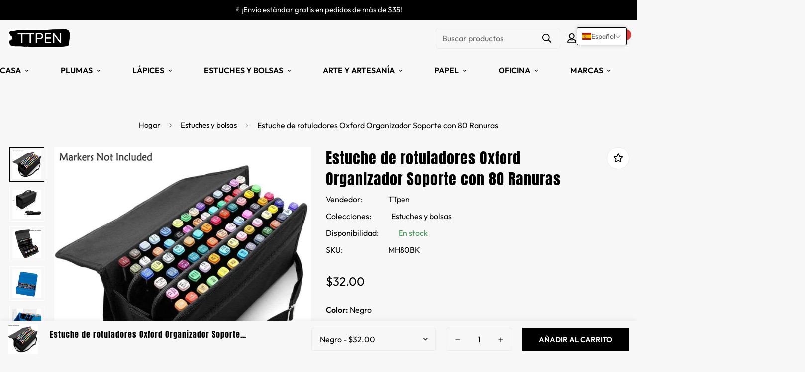

--- FILE ---
content_type: text/html; charset=utf-8
request_url: https://www.ttpen.com/es/products/markers-case-oxford-organizer-holder-with-80-slots
body_size: 154341
content:

<!doctype html>
<html
  class="no-js supports-no-cookies overflow-hidden"
  lang="es"
  data-template="product"
  
>
  <head>
    <meta name="google-site-verification" content="d5zs8dmsmshCf1oH1XmRzRha858eQVHyi-OyBS6TBGA" />
    <meta name="p:domain_verify" content="fcfdad6a4c43ea2020eea46c785d474e"/>
    <meta charset="utf-8">
    <meta http-equiv="X-UA-Compatible" content="IE=edge">
    <meta name="viewport" content="width=device-width, initial-scale=1, maximum-scale=1.0, user-scalable=0">
    <meta name="theme-color" content="#000"><link rel="canonical" href="https://www.ttpen.com/es/products/markers-case-oxford-organizer-holder-with-80-slots">
<link href="//www.ttpen.com/cdn/shop/t/2/assets/theme.css?v=169926333737883166031690808701" rel="stylesheet" type="text/css" media="all" />
<link href="//www.ttpen.com/cdn/shop/t/2/assets/chunk.css?v=148419031456207892391690808705" rel="stylesheet" type="text/css" media="all" />


<link rel="dns-prefetch" href="https://www.ttpen.com/es/products/markers-case-oxford-organizer-holder-with-80-slots" crossorigin>
<link rel="dns-prefetch" href="https://cdn.shopify.com" crossorigin>
<link rel="preconnect" href="https://www.ttpen.com/es/products/markers-case-oxford-organizer-holder-with-80-slots" crossorigin>
<link rel="preconnect" href="https://cdn.shopify.com" crossorigin>

<link href="//www.ttpen.com/cdn/shop/t/2/assets/vendor.min.js?v=79999708355473714711690808704" as="script" rel="preload">
<link href="//www.ttpen.com/cdn/shop/t/2/assets/app.min.js?v=137810436302511662751690808703" as="script" rel="preload">

<link rel="shortcut icon" href="//www.ttpen.com/cdn/shop/files/ttpen-website-favicon-color.png?crop=center&height=32&v=1690852803&width=32" type="image/png"><title class="product">Estuche de rotuladores Oxford Organizador Soporte con 80 Ranuras</title><meta name="description" content="80 ranuras para soportes Estuche para bolígrafos marcadores, organizador Oxford de velcro extensible y plegable con asa de transporte 3 colores para elegir: negro, rosa, azul ALTA CAPACIDAD: el estuche para rotuladores está hecho de tela oxford duradera con un total de 80 soportes elásticos individuales para tubo de la"><meta property="og:site_name" content="TTpen">
<meta property="og:url" content="https://www.ttpen.com/es/products/markers-case-oxford-organizer-holder-with-80-slots">
<meta property="og:title" content="Estuche de rotuladores Oxford Organizador Soporte con 80 Ranuras">
<meta property="og:type" content="product">
<meta property="og:description" content="80 ranuras para soportes Estuche para bolígrafos marcadores, organizador Oxford de velcro extensible y plegable con asa de transporte 3 colores para elegir: negro, rosa, azul ALTA CAPACIDAD: el estuche para rotuladores está hecho de tela oxford duradera con un total de 80 soportes elásticos individuales para tubo de la"><meta property="og:image" content="http://www.ttpen.com/cdn/shop/files/PC80BK.jpg?v=1765877877">
<meta property="og:image:secure_url" content="https://www.ttpen.com/cdn/shop/files/PC80BK.jpg?v=1765877877">
<meta property="og:image:width" content="997">
<meta property="og:image:height" content="997"><meta property="og:price:amount" content="32.00">
<meta property="og:price:currency" content="USD"><meta name="twitter:site" content="@home"><meta name="twitter:card" content="summary_large_image">
<meta name="twitter:title" content="Estuche de rotuladores Oxford Organizador Soporte con 80 Ranuras">
<meta name="twitter:description" content="80 ranuras para soportes Estuche para bolígrafos marcadores, organizador Oxford de velcro extensible y plegable con asa de transporte 3 colores para elegir: negro, rosa, azul ALTA CAPACIDAD: el estuche para rotuladores está hecho de tela oxford duradera con un total de 80 soportes elásticos individuales para tubo de la">

<style>
  @font-face {  font-family: SF-Heading-font;  font-weight:400;  src: url(https://cdn.shopify.com/s/files/1/0595/7291/2305/files/Anton-Regular.ttf?v=1638325335);  font-display: swap;}:root {  --font-stack-header: SF-Heading-font;  --font-weight-header: 400;}@font-face {  font-family: SF-Body-font;  font-weight:400;  src: url(https://cdn.shopify.com/s/files/1/0595/7291/2305/files/Outfit-Regular.ttf?v=1638325374);  font-display: swap;}@font-face {  font-family: SF-Body-font;  font-weight:600;  src: url(https://cdn.shopify.com/s/files/1/0595/7291/2305/files/Outfit-SemiBold.ttf?v=1638325374);  font-display: swap;}:root {  --font-stack-body: 'SF-Body-font';  --font-weight-body: 400;;}
</style>
<style>
  html{font-size:calc(var(--font-base-size,16) * 1px)}body{font-family:var(--font-stack-body)!important;font-weight:var(--font-weight-body);font-style:var(--font-style-body);color:var(--color-body-text);font-size:calc(var(--font-base-size,16) * 1px);line-height:calc(var(--base-line-height) * 1px);scroll-behavior:smooth}body .h1,body .h2,body .h3,body .h4,body .h5,body .h6,body h1,body h2,body h3,body h4,body h5,body h6{font-family:var(--font-stack-header);font-weight:var(--font-weight-header);font-style:var(--font-style-header);color:var(--color-heading-text);line-height:normal}body .h1,body h1{font-size:calc(((var(--font-h1-mobile))/ (var(--font-base-size))) * 1rem)}body .h2,body h2{font-size:calc(((var(--font-h2-mobile))/ (var(--font-base-size))) * 1rem)}body .h3,body h3{font-size:calc(((var(--font-h3-mobile))/ (var(--font-base-size))) * 1rem)}body .h4,body h4{font-size:calc(((var(--font-h4-mobile))/ (var(--font-base-size))) * 1rem)}body .h5,body h5{font-size:calc(((var(--font-h5-mobile))/ (var(--font-base-size))) * 1rem)}body .h6,body h6{font-size:calc(((var(--font-h6-mobile))/ (var(--font-base-size))) * 1rem);line-height:1.4}@media only screen and (min-width:768px){body .h1,body h1{font-size:calc(((var(--font-h1-desktop))/ (var(--font-base-size))) * 1rem)}body .h2,body h2{font-size:calc(((var(--font-h2-desktop))/ (var(--font-base-size))) * 1rem)}body .h3,body h3{font-size:calc(((var(--font-h3-desktop))/ (var(--font-base-size))) * 1rem)}body .h4,body h4{font-size:calc(((var(--font-h4-desktop))/ (var(--font-base-size))) * 1rem)}body .h5,body h5{font-size:calc(((var(--font-h5-desktop))/ (var(--font-base-size))) * 1rem)}body .h6,body h6{font-size:calc(((var(--font-h6-desktop))/ (var(--font-base-size))) * 1rem)}}.swiper-wrapper{display:flex}.swiper-container:not(.swiper-container-initialized) .swiper-slide{width:calc(100% / var(--items,1));flex:0 0 auto}@media (max-width:1023px){.swiper-container:not(.swiper-container-initialized) .swiper-slide{min-width:40vw;flex:0 0 auto}}@media (max-width:767px){.swiper-container:not(.swiper-container-initialized) .swiper-slide{min-width:66vw;flex:0 0 auto}}.opacity-0{opacity:0}.opacity-100{opacity:1!important;}.placeholder-background{position:absolute;top:0;right:0;bottom:0;left:0;pointer-events:none}.placeholder-background--animation{background-color:#000;animation:placeholder-background-loading 1.5s infinite linear}[data-image-loading]{position:relative}[data-image-loading]:after{content:'';background-color:#000;animation:placeholder-background-loading 1.5s infinite linear;position:absolute;top:0;left:0;width:100%;height:100%;z-index:1}[data-image-loading] img.lazyload{opacity:0}[data-image-loading] img.lazyloaded{opacity:1}.no-js [data-image-loading]{animation-name:none}.lazyload--fade-in{opacity:0;transition:.25s all}.lazyload--fade-in.lazyloaded{opacity:1}@media (min-width:768px){.hidden.md\:block{display:block!important}.hidden.md\:flex{display:flex!important}.hidden.md\:grid{display:grid!important}}@media (min-width:1024px){.hidden.lg\:block{display:block!important}.hidden.lg\:flex{display:flex!important}.hidden.lg\:grid{display:grid!important}}@media (min-width:1280px){.hidden.xl\:block{display:block!important}.hidden.xl\:flex{display:flex!important}.hidden.xl\:grid{display:grid!important}}

  h1, .h1,
  h2, .h2,
  h3, .h3,
  h4, .h4,
  h5, .h5,
  h6, .h6 {
    letter-spacing: 1px;
  }
</style>

    <script>
  // https://codebeautify.org/jsviewer
  try {
    window.MinimogSettings = window.MinimogSettings || {};
    window.___mnag = 'userA' + (window.___mnag1 || '') + 'gent';

    document.documentElement.className = document.documentElement.className.replace('supports-no-cookies', 'supports-cookies').replace('no-js', 'js');
  } catch (error) {
    console.warn('Failed to execute critical scripts', error);
  }

  try {
    // Page speed agent
    var _nu = navigator[window.___mnag];
    var _psas = [
      {
        'b': 'ome-Li',
        'c': 'ghth',
        'd': 'ouse',
        'a': 'Chr',
      },
      {
        'd': 'hts',
        'a': 'Sp',
        'c': 'nsig',
        'b': 'eed I',
      },
      {
        'b': ' Lin',
        'd': '6_64',
        'a': 'X11;',
        'c': 'ux x8',
      }
    ];
    function __fn(i) {
      return Object.keys(_psas[i]).sort().reduce(function (a, c) { return a + _psas[i][c] }, '');
    }

    var __isPSA = (_nu.indexOf(__fn(0)) > -1 || _nu.indexOf(__fn(1)) > -1 || _nu.indexOf(__fn(2)) > -1);
    // var __isPSA = true

    window.___mnag = '!1';
    _psas = null;
  } catch (err) {
    var __isPSA = false;
    var _psas = null;
    window.___mnag = '!1';
  }

  // __activateStyle(this)
  function __as(l) {
    l.rel = 'stylesheet';
    l.media = 'all';
    l.removeAttribute('onload');
  }

  // _onChunkStyleLoad(this)
  function __ocsl(l) {
    if (!__isPSA) __as(l);
  }

  window.__isPSA = __isPSA;
</script>

    

    <link href="//www.ttpen.com/cdn/shop/t/2/assets/theme.css?v=169926333737883166031690808701" rel="stylesheet" type="text/css" media="all" />
    <link href="//www.ttpen.com/cdn/shop/t/2/assets/chunk.css?v=148419031456207892391690808705" rel="stylesheet" type="text/css" media="all" />

    
<style data-shopify>:root {    /* ANIMATIONS */    --m-animation-duration: 600ms;    --m-animation-fade-in-up: m-fade-in-up var(--m-animation-duration) cubic-bezier(0, 0, 0.3, 1) forwards;    --m-animation-fade-in-left: m-fade-in-left var(--m-animation-duration) cubic-bezier(0, 0, 0.3, 1) forwards;    --m-animation-fade-in-right: m-fade-in-right var(--m-animation-duration) cubic-bezier(0, 0, 0.3, 1) forwards;    --m-animation-fade-in-left-rtl: m-fade-in-left-rtl var(--m-animation-duration) cubic-bezier(0, 0, 0.3, 1) forwards;    --m-animation-fade-in-right-rtl: m-fade-in-right-rtl var(--m-animation-duration) cubic-bezier(0, 0, 0.3, 1) forwards;    --m-animation-fade-in: m-fade-in calc(var(--m-animation-duration) * 2) cubic-bezier(0, 0, 0.3, 1);    --m-animation-zoom-fade: m-zoom-fade var(--m-animation-duration) ease forwards;		/* BODY */		--base-line-height: 26;		/* PRIMARY COLORS */		--color-primary: #000;		--plyr-color-main: #000;		--color-primary-darker: #333333;		/* TEXT COLORS */		--color-body-text: #000000;		--color-heading-text: #000000;		--color-sub-text: #666666;		--color-text-link: #000000;		--color-text-link-hover: #999999;		/* BUTTON COLORS */		--color-btn-bg:  #000000;		--color-btn-bg-hover: #000000;		--color-btn-text: #ffffff;		--color-btn-text-hover: #ffffff;    	--color-btn-secondary-border: #000000;    	--color-btn-secondary-text: #000000;		--btn-letter-spacing: 0px;		--btn-border-radius: 0px;		--btn-border-width: 1px;		--btn-line-height: 23px;				--btn-text-transform: uppercase;				/* PRODUCT COLORS */		--product-title-color: #000000;		--product-sale-price-color: #666666;		--product-regular-price-color: #d32e2e;		--product-type-color: #9b9b9b;		--product-desc-color: #666666;		/* TOPBAR COLORS */		--color-topbar-background: #000000;		--color-topbar-text: #fff;		/* MENU BAR COLORS */		--color-menu-background: #f7f7f7;		--color-menu-text: #000000;		/* BORDER COLORS */		--color-border: #e9e9e9;		/* FOOTER COLORS */		--color-footer-text: #000;		--color-footer-subtext: #666666;		--color-footer-background: #f7f7f7;		--color-footer-link: #666666;		--color-footer-link-hover: #000000;		--color-footer-background-mobile: #f7f7f7;		/* FOOTER BOTTOM COLORS */		--color-footer-bottom-text: #666666;		--color-footer-bottom-background: #f7f7f7;		--color-footer-bottom-background-mobile: #f7f7f7;		/* HEADER */		--color-header-text: #000000;		--color-header-transparent-text: #000000;		--color-main-background: #f7f7f7;		--color-field-background: #ffffff;		--color-header-background: #f7f7f7;		--color-cart-wishlist-count: #ffffff;		--bg-cart-wishlist-count: #da3f3f;		--swatch-item-background-default: #f7f8fa;		--text-gray-400: #777777;		--text-gray-9b: #9b9b9b;		--text-black: #000000;		--text-white: #ffffff;		--bg-gray-400: #f7f8fa;		--bg-black: #000000;		--rounded-full: 9999px;		--border-color-1: #eeeeee;		--border-color-2: #b2b2b2;		--border-color-3: #d2d2d2;		--border-color-4: #737373;		--color-secondary: #666666;		--color-success: #3a8735;		--color-warning: #ff706b;		--color-info: #959595;		--color-disabled: #cecece;		--bg-disabled: #f7f7f7;		--bg-hover: #737373;		--bg-color-tooltip: #000000;		--text-color-tooltip: #ffffff;		--color-image-overlay: #000000;		--opacity-image-overlay: 0.2;		--theme-shadow: 0 5px 15px 0 rgba(0, 0, 0, 0.07);    	--arrow-select-box: url(//www.ttpen.com/cdn/shop/t/2/assets/ar-down.svg?v=92728264558441377851690808705);		/* FONT SIZES */		--font-base-size: 16;		--font-btn-size: 15px;		--font-btn-weight: 600;		--font-h1-desktop: 47;		--font-h1-mobile: 43;		--font-h2-desktop: 36;		--font-h2-mobile: 33;		--font-h3-desktop: 27;		--font-h3-mobile: 24;		--font-h4-desktop: 23;		--font-h4-mobile: 21;		--font-h5-desktop: 20;		--font-h5-mobile: 18;		--font-h6-desktop: 18;		--font-h6-mobile: 17;    	--arrow-down-url: url(//www.ttpen.com/cdn/shop/t/2/assets/arrow-down.svg?v=157552497485556416461690808701);    	--arrow-down-white-url: url(//www.ttpen.com/cdn/shop/t/2/assets/arrow-down-white.svg?v=70535736727834135531690808705);    	--product-title-line-clamp: 2;		--spacing-sections-desktop: 100px;        --spacing-sections-tablet: 75px;        --spacing-sections-mobile: 50px;	}
</style><link href="//www.ttpen.com/cdn/shop/t/2/assets/product-template.css?v=67949712502479484401690808704" rel="stylesheet" type="text/css" media="all" />
<link media="print" onload="this.media = 'all'" rel="stylesheet" href="//www.ttpen.com/cdn/shop/t/2/assets/vendor.css?v=28710240041808722351690808701">

<link href="//www.ttpen.com/cdn/shop/t/2/assets/custom.css?v=105997007003712207781690808736" rel="stylesheet" type="text/css" media="all" />

<style data-shopify>body {
    --container-width: 1170;
    --fluid-container-width: 1620px;
    --fluid-container-offset: 65px;
    background-color: #f7f7f7;
  }
  [style*="--aspect-ratio"]:before {
    padding-top: calc(100% / (0.0001 + var(--aspect-ratio, 16/9)));
  }
  @media ( max-width: 767px ) {
    [style*="--aspect-ratio"]:before {
      padding-top: calc(100% / (0.0001 + var(--aspect-ratio-mobile, var(--aspect-ratio, 16/9)) ));
    }
  }.sf-nav li.sf-menu-item--mega .sf-menu-submenu__content {  parte superior del relleno: 20px;}.sf-nav li.sf-menu-item--mega .sf__menu-item-level2 .sf__sub-menu-link2 {  Pantalla: Ninguna;}.sf-nav li.sf-menu-item--mega .sf__menu-item-level2 .sf__sub-menu-column {  margen superior: 0;}Botón .sf-slider__controls {  Antecedentes: #FFFFFF;  box-shadow: 0px 10px 10px rgba(0, 0, 0, 0.11);  radio de borde: 50%;  borde: 0;}.sf-slider__controls botón:hover {  box-shadow: 0px 10px 10px rgba(0, 0, 0, 0.11);}.sf__featured-collection .sf-slider__controls--absolute button {  izquierda: -35px;}.sf__featured-collection .sf-slider__controls--absolute button.sf-slider__controls-next {  derecha: -35px;}.sf__btn.sf__btn-secondary, a.sf__btn.sf__btn-secondary, button.sf__btn.sf__btn-secondary {  Antecedentes: #D0D0D0;  color del borde: #D0D0D0;}.sf__btn.sf__btn-link, a.sf__btn.sf__btn-link, button.sf__btn.sf__btn-link {  altura de la línea: 1;  relleno: 2px 0;}.sf__btn.sf__btn-link:after, .sf__btn.sf__btn-link:before, a.sf__btn.sf__btn-link:after, a.sf__btn.sf__btn-link:before, button.sf__btn.sf__btn-link:after, button.sf__btn.sf__btn-link:before {  altura: 1px;}.pcard-variant-option .sf__tooltip-item,.widget-filter--color .sf__tooltip-item {  Fondo: transparente;}.sf__pcard-nombre {  font-family: 'SF-Body-font';  interlineado entre letras: 0;  altura de la línea: 135%;}.sf__pcard.sf__pcard-style-1 {  Antecedentes: #fff;  transición: todos los .3s se relajan;  borde: 1px #E9E9E9 sólido;  altura: 100%;}.sf__pcard.sf__pcard-style-1 .sf__pcard-image {  relleno: 20px 20px 0;}.sf__pcard.sf__pcard-style-1 .sf__pcard-content {  relleno: 0 20px 20px;}.sf__pcard.sf__pcard-style-1:hover {  box-shadow: 0px 0px 20px rgba(0, 0, 0, 0.12);}.sf-nav .sf-menu-item-parent .sf__parent-item {  tamaño de fuente: 15px;  font-weight: 600;}.logo-left__2l .sf-menu-wrapper__desktop {  justify-content: centro;}.sf-hero__title {  altura de la línea: 125%;  espaciado entre letras: 1px;  margen inferior: 10px;}.sf-hero__text {  color: #000;  altura de la línea: 144%;  margen inferior: 30px;}.sf__custom-content-1 .tarjeta-imagen {  altura: 100%;}.custom__img-card .image-card__content .image__card-heading-group {  Pantalla: Flex;  flex-direction: column-reverse;}.custom__img-card .image-card__content .image__card-heading {  altura de la línea: 116%;  margen inferior: 10px;  espaciado entre letras: 1px;}.custom__img-card .image-card__content .image__card-subheading {  margen inferior: 22px;  altura de la línea: 163%;}.lista-colección .colección-card__info {  margen superior: 10px;}.lista-colección .colección-card__info h3 a {  font-family: 'SF-Body-font';  font-weight: 600;  interlineado entre letras: 0;  tamaño de fuente: 15px;}.custom__img-tarjeta-1 .imagen-card__content {  relleno: 26px 20px;}.custom__img-tarjeta-1 .imagen-card__content .imagen-card__content-interior {  altura: 100%;  Pantalla: Flex;  flex-direction: columna;  align-items: flex-start;  justify-content: espacio entre;}.custom__img-tarjeta-1 .imagen-card__content .image__card-encabezado {  tamaño de fuente: 26px;  espaciado entre letras: 1px;  altura de la línea: 130%;}.sf-icon-box .sf-icon-box__text {  margen superior: 34px;}.sf-icon-box .sf-icon-box__text h3 {  font-family: 'SF-Body-font';  tamaño de fuente: 19px;  interlineado entre letras: 0;  font-weight: 600;  margen inferior: 13px;}.sf-instagram .sección-mi {  margen inferior: 0;}.sf__footer-bloque-título {  tamaño de fuente: 15px;  font-family: 'SF-Body-font';  interlineado entre letras: 0;  font-weight: 600;  text-transform: mayúsculas;}.sf__newsletter-block-desc {  relleno: 0;}.sf-footer form.sf__footer-formulario-boletín .sf__newletter__form-entrada {  radio del borde: 0;  box-shadow: 0px 0px 20px rgb(0 0 0 / 12%);}.sf__footer-formulario-boletín .sf__form-submit {  Antecedentes: #000;  color: #fff;}.widget-filter__list .sf__list-row .widget-filter__list-link {  display: inline-block !important;}@media pantalla y (min-width: 1280px) {  .logo-left__2l .sf-search-form--full {    ancho mínimo: 700px;    Antecedentes: #fff;    radio del borde: 0;    box-shadow: 0px 0px 20px rgba(0, 0, 0, 0.12);    borde: 1px #E9E9E9 sólido;    margen derecho: 130px;    posición: relativa;  }  .logo-left__2l .sf-search-form--full button {    Antecedentes: #000;    color: #fff;    parte superior acolchada: 7px;    fondo de relleno: 7px;  }  .sf-hero__text {    tamaño de fuente: 18px;  }  .custom__img-card .image-card__content .image__card-heading {    tamaño de fuente: 50px;  }  .sf__footer-block-newsletter .sf__footer-block-title {    font-family: 'SF-Heading-font';    espaciado entre letras: 1px;    font-weight: 400;    tamaño de fuente: 36px;    altura de la línea: 150%;    margen inferior: 15px;  }  .sf__footer-formulario-boletín {    margen superior: 28px;    ancho máximo: 300px;  }}@media pantalla y (min-width: 1536px) {  .sf-hero__title {    tamaño de fuente: 60px;  }}@media pantalla y (min-width: 1920px) {  .sf-hero__title {    tamaño de fuente: 80px;  }}
</style>


    <script src="//www.ttpen.com/cdn/shop/t/2/assets/vendor.min.js?v=79999708355473714711690808704" defer="defer"></script>
    <script src="//www.ttpen.com/cdn/shop/t/2/assets/theme-global.js?v=24534661300398246371690808705" defer="defer"></script>
    <script src="//www.ttpen.com/cdn/shop/t/2/assets/app.min.js?v=137810436302511662751690808703" defer="defer"></script><script>window.performance && window.performance.mark && window.performance.mark('shopify.content_for_header.start');</script><meta name="google-site-verification" content="kMIm0nYd6LbfwTNEVdN2cIv70YmuXnALLcOTy-6JwMw">
<meta id="shopify-digital-wallet" name="shopify-digital-wallet" content="/80426303793/digital_wallets/dialog">
<meta name="shopify-checkout-api-token" content="4635eba1034342ec548c2448022cb1ce">
<meta id="in-context-paypal-metadata" data-shop-id="80426303793" data-venmo-supported="false" data-environment="production" data-locale="es_ES" data-paypal-v4="true" data-currency="USD">
<link rel="alternate" hreflang="x-default" href="https://www.ttpen.com/products/markers-case-oxford-organizer-holder-with-80-slots">
<link rel="alternate" hreflang="en" href="https://www.ttpen.com/products/markers-case-oxford-organizer-holder-with-80-slots">
<link rel="alternate" hreflang="fr" href="https://www.ttpen.com/fr/products/markers-case-oxford-organizer-holder-with-80-slots">
<link rel="alternate" hreflang="de" href="https://www.ttpen.com/de/products/markers-case-oxford-organizer-holder-with-80-slots">
<link rel="alternate" hreflang="es" href="https://www.ttpen.com/es/products/markers-case-oxford-organizer-holder-with-80-slots">
<link rel="alternate" hreflang="it" href="https://www.ttpen.com/it/products/markers-case-oxford-organizer-holder-with-80-slots">
<link rel="alternate" hreflang="sv" href="https://www.ttpen.com/sv/products/markers-case-oxford-organizer-holder-with-80-slots">
<link rel="alternate" hreflang="da" href="https://www.ttpen.com/da/products/markers-case-oxford-organizer-holder-with-80-slots">
<link rel="alternate" hreflang="fi" href="https://www.ttpen.com/fi/products/markers-case-oxford-organizer-holder-with-80-slots">
<link rel="alternate" hreflang="no" href="https://www.ttpen.com/no/products/markers-case-oxford-organizer-holder-with-80-slots">
<link rel="alternate" hreflang="pt" href="https://www.ttpen.com/pt/products/markers-case-oxford-organizer-holder-with-80-slots">
<link rel="alternate" hreflang="hr" href="https://www.ttpen.com/hr/products/markers-case-oxford-organizer-holder-with-80-slots">
<link rel="alternate" hreflang="cs" href="https://www.ttpen.com/cs/products/markers-case-oxford-organizer-holder-with-80-slots">
<link rel="alternate" hreflang="nl" href="https://www.ttpen.com/nl/products/markers-case-oxford-organizer-holder-with-80-slots">
<link rel="alternate" hreflang="pl" href="https://www.ttpen.com/pl/products/markers-case-oxford-organizer-holder-with-80-slots">
<link rel="alternate" hreflang="ro" href="https://www.ttpen.com/ro/products/markers-case-oxford-organizer-holder-with-80-slots">
<link rel="alternate" hreflang="el" href="https://www.ttpen.com/el/products/markers-case-oxford-organizer-holder-with-80-slots">
<link rel="alternate" hreflang="hu" href="https://www.ttpen.com/hu/products/markers-case-oxford-organizer-holder-with-80-slots">
<link rel="alternate" hreflang="sk" href="https://www.ttpen.com/sk/products/markers-case-oxford-organizer-holder-with-80-slots">
<link rel="alternate" hreflang="sl" href="https://www.ttpen.com/sl/products/markers-case-oxford-organizer-holder-with-80-slots">
<link rel="alternate" hreflang="bg" href="https://www.ttpen.com/bg/products/markers-case-oxford-organizer-holder-with-80-slots">
<link rel="alternate" hreflang="et" href="https://www.ttpen.com/et/products/markers-case-oxford-organizer-holder-with-80-slots">
<link rel="alternate" type="application/json+oembed" href="https://www.ttpen.com/es/products/markers-case-oxford-organizer-holder-with-80-slots.oembed">
<script async="async" src="/checkouts/internal/preloads.js?locale=es-US"></script>
<script id="shopify-features" type="application/json">{"accessToken":"4635eba1034342ec548c2448022cb1ce","betas":["rich-media-storefront-analytics"],"domain":"www.ttpen.com","predictiveSearch":true,"shopId":80426303793,"locale":"es"}</script>
<script>var Shopify = Shopify || {};
Shopify.shop = "7f7f2d.myshopify.com";
Shopify.locale = "es";
Shopify.currency = {"active":"USD","rate":"1.0"};
Shopify.country = "US";
Shopify.theme = {"name":"Minimog-3.5.0","id":156334522673,"schema_name":"Minimog - OS 2.0","schema_version":"3.5.0","theme_store_id":null,"role":"main"};
Shopify.theme.handle = "null";
Shopify.theme.style = {"id":null,"handle":null};
Shopify.cdnHost = "www.ttpen.com/cdn";
Shopify.routes = Shopify.routes || {};
Shopify.routes.root = "/es/";</script>
<script type="module">!function(o){(o.Shopify=o.Shopify||{}).modules=!0}(window);</script>
<script>!function(o){function n(){var o=[];function n(){o.push(Array.prototype.slice.apply(arguments))}return n.q=o,n}var t=o.Shopify=o.Shopify||{};t.loadFeatures=n(),t.autoloadFeatures=n()}(window);</script>
<script id="shop-js-analytics" type="application/json">{"pageType":"product"}</script>
<script defer="defer" async type="module" src="//www.ttpen.com/cdn/shopifycloud/shop-js/modules/v2/client.init-shop-cart-sync_2Gr3Q33f.es.esm.js"></script>
<script defer="defer" async type="module" src="//www.ttpen.com/cdn/shopifycloud/shop-js/modules/v2/chunk.common_noJfOIa7.esm.js"></script>
<script defer="defer" async type="module" src="//www.ttpen.com/cdn/shopifycloud/shop-js/modules/v2/chunk.modal_Deo2FJQo.esm.js"></script>
<script type="module">
  await import("//www.ttpen.com/cdn/shopifycloud/shop-js/modules/v2/client.init-shop-cart-sync_2Gr3Q33f.es.esm.js");
await import("//www.ttpen.com/cdn/shopifycloud/shop-js/modules/v2/chunk.common_noJfOIa7.esm.js");
await import("//www.ttpen.com/cdn/shopifycloud/shop-js/modules/v2/chunk.modal_Deo2FJQo.esm.js");

  window.Shopify.SignInWithShop?.initShopCartSync?.({"fedCMEnabled":true,"windoidEnabled":true});

</script>
<script>(function() {
  var isLoaded = false;
  function asyncLoad() {
    if (isLoaded) return;
    isLoaded = true;
    var urls = ["\/\/cdn.shopify.com\/proxy\/520fdd76708bf49e2416cb1dcd6eefc7be68aaa854830a6bb2fd5bb10dc8a52b\/api.goaffpro.com\/loader.js?shop=7f7f2d.myshopify.com\u0026sp-cache-control=cHVibGljLCBtYXgtYWdlPTkwMA"];
    for (var i = 0; i < urls.length; i++) {
      var s = document.createElement('script');
      s.type = 'text/javascript';
      s.async = true;
      s.src = urls[i];
      var x = document.getElementsByTagName('script')[0];
      x.parentNode.insertBefore(s, x);
    }
  };
  if(window.attachEvent) {
    window.attachEvent('onload', asyncLoad);
  } else {
    window.addEventListener('load', asyncLoad, false);
  }
})();</script>
<script id="__st">var __st={"a":80426303793,"offset":28800,"reqid":"1f9cff33-0761-4289-a1b1-ae285fb3537b-1769247273","pageurl":"www.ttpen.com\/es\/products\/markers-case-oxford-organizer-holder-with-80-slots","u":"5c69bac4e69b","p":"product","rtyp":"product","rid":8769162314033};</script>
<script>window.ShopifyPaypalV4VisibilityTracking = true;</script>
<script id="captcha-bootstrap">!function(){'use strict';const t='contact',e='account',n='new_comment',o=[[t,t],['blogs',n],['comments',n],[t,'customer']],c=[[e,'customer_login'],[e,'guest_login'],[e,'recover_customer_password'],[e,'create_customer']],r=t=>t.map((([t,e])=>`form[action*='/${t}']:not([data-nocaptcha='true']) input[name='form_type'][value='${e}']`)).join(','),a=t=>()=>t?[...document.querySelectorAll(t)].map((t=>t.form)):[];function s(){const t=[...o],e=r(t);return a(e)}const i='password',u='form_key',d=['recaptcha-v3-token','g-recaptcha-response','h-captcha-response',i],f=()=>{try{return window.sessionStorage}catch{return}},m='__shopify_v',_=t=>t.elements[u];function p(t,e,n=!1){try{const o=window.sessionStorage,c=JSON.parse(o.getItem(e)),{data:r}=function(t){const{data:e,action:n}=t;return t[m]||n?{data:e,action:n}:{data:t,action:n}}(c);for(const[e,n]of Object.entries(r))t.elements[e]&&(t.elements[e].value=n);n&&o.removeItem(e)}catch(o){console.error('form repopulation failed',{error:o})}}const l='form_type',E='cptcha';function T(t){t.dataset[E]=!0}const w=window,h=w.document,L='Shopify',v='ce_forms',y='captcha';let A=!1;((t,e)=>{const n=(g='f06e6c50-85a8-45c8-87d0-21a2b65856fe',I='https://cdn.shopify.com/shopifycloud/storefront-forms-hcaptcha/ce_storefront_forms_captcha_hcaptcha.v1.5.2.iife.js',D={infoText:'Protegido por hCaptcha',privacyText:'Privacidad',termsText:'Términos'},(t,e,n)=>{const o=w[L][v],c=o.bindForm;if(c)return c(t,g,e,D).then(n);var r;o.q.push([[t,g,e,D],n]),r=I,A||(h.body.append(Object.assign(h.createElement('script'),{id:'captcha-provider',async:!0,src:r})),A=!0)});var g,I,D;w[L]=w[L]||{},w[L][v]=w[L][v]||{},w[L][v].q=[],w[L][y]=w[L][y]||{},w[L][y].protect=function(t,e){n(t,void 0,e),T(t)},Object.freeze(w[L][y]),function(t,e,n,w,h,L){const[v,y,A,g]=function(t,e,n){const i=e?o:[],u=t?c:[],d=[...i,...u],f=r(d),m=r(i),_=r(d.filter((([t,e])=>n.includes(e))));return[a(f),a(m),a(_),s()]}(w,h,L),I=t=>{const e=t.target;return e instanceof HTMLFormElement?e:e&&e.form},D=t=>v().includes(t);t.addEventListener('submit',(t=>{const e=I(t);if(!e)return;const n=D(e)&&!e.dataset.hcaptchaBound&&!e.dataset.recaptchaBound,o=_(e),c=g().includes(e)&&(!o||!o.value);(n||c)&&t.preventDefault(),c&&!n&&(function(t){try{if(!f())return;!function(t){const e=f();if(!e)return;const n=_(t);if(!n)return;const o=n.value;o&&e.removeItem(o)}(t);const e=Array.from(Array(32),(()=>Math.random().toString(36)[2])).join('');!function(t,e){_(t)||t.append(Object.assign(document.createElement('input'),{type:'hidden',name:u})),t.elements[u].value=e}(t,e),function(t,e){const n=f();if(!n)return;const o=[...t.querySelectorAll(`input[type='${i}']`)].map((({name:t})=>t)),c=[...d,...o],r={};for(const[a,s]of new FormData(t).entries())c.includes(a)||(r[a]=s);n.setItem(e,JSON.stringify({[m]:1,action:t.action,data:r}))}(t,e)}catch(e){console.error('failed to persist form',e)}}(e),e.submit())}));const S=(t,e)=>{t&&!t.dataset[E]&&(n(t,e.some((e=>e===t))),T(t))};for(const o of['focusin','change'])t.addEventListener(o,(t=>{const e=I(t);D(e)&&S(e,y())}));const B=e.get('form_key'),M=e.get(l),P=B&&M;t.addEventListener('DOMContentLoaded',(()=>{const t=y();if(P)for(const e of t)e.elements[l].value===M&&p(e,B);[...new Set([...A(),...v().filter((t=>'true'===t.dataset.shopifyCaptcha))])].forEach((e=>S(e,t)))}))}(h,new URLSearchParams(w.location.search),n,t,e,['guest_login'])})(!0,!0)}();</script>
<script integrity="sha256-4kQ18oKyAcykRKYeNunJcIwy7WH5gtpwJnB7kiuLZ1E=" data-source-attribution="shopify.loadfeatures" defer="defer" src="//www.ttpen.com/cdn/shopifycloud/storefront/assets/storefront/load_feature-a0a9edcb.js" crossorigin="anonymous"></script>
<script data-source-attribution="shopify.dynamic_checkout.dynamic.init">var Shopify=Shopify||{};Shopify.PaymentButton=Shopify.PaymentButton||{isStorefrontPortableWallets:!0,init:function(){window.Shopify.PaymentButton.init=function(){};var t=document.createElement("script");t.src="https://www.ttpen.com/cdn/shopifycloud/portable-wallets/latest/portable-wallets.es.js",t.type="module",document.head.appendChild(t)}};
</script>
<script data-source-attribution="shopify.dynamic_checkout.buyer_consent">
  function portableWalletsHideBuyerConsent(e){var t=document.getElementById("shopify-buyer-consent"),n=document.getElementById("shopify-subscription-policy-button");t&&n&&(t.classList.add("hidden"),t.setAttribute("aria-hidden","true"),n.removeEventListener("click",e))}function portableWalletsShowBuyerConsent(e){var t=document.getElementById("shopify-buyer-consent"),n=document.getElementById("shopify-subscription-policy-button");t&&n&&(t.classList.remove("hidden"),t.removeAttribute("aria-hidden"),n.addEventListener("click",e))}window.Shopify?.PaymentButton&&(window.Shopify.PaymentButton.hideBuyerConsent=portableWalletsHideBuyerConsent,window.Shopify.PaymentButton.showBuyerConsent=portableWalletsShowBuyerConsent);
</script>
<script>
  function portableWalletsCleanup(e){e&&e.src&&console.error("Failed to load portable wallets script "+e.src);var t=document.querySelectorAll("shopify-accelerated-checkout .shopify-payment-button__skeleton, shopify-accelerated-checkout-cart .wallet-cart-button__skeleton"),e=document.getElementById("shopify-buyer-consent");for(let e=0;e<t.length;e++)t[e].remove();e&&e.remove()}function portableWalletsNotLoadedAsModule(e){e instanceof ErrorEvent&&"string"==typeof e.message&&e.message.includes("import.meta")&&"string"==typeof e.filename&&e.filename.includes("portable-wallets")&&(window.removeEventListener("error",portableWalletsNotLoadedAsModule),window.Shopify.PaymentButton.failedToLoad=e,"loading"===document.readyState?document.addEventListener("DOMContentLoaded",window.Shopify.PaymentButton.init):window.Shopify.PaymentButton.init())}window.addEventListener("error",portableWalletsNotLoadedAsModule);
</script>

<script type="module" src="https://www.ttpen.com/cdn/shopifycloud/portable-wallets/latest/portable-wallets.es.js" onError="portableWalletsCleanup(this)" crossorigin="anonymous"></script>
<script nomodule>
  document.addEventListener("DOMContentLoaded", portableWalletsCleanup);
</script>

<link id="shopify-accelerated-checkout-styles" rel="stylesheet" media="screen" href="https://www.ttpen.com/cdn/shopifycloud/portable-wallets/latest/accelerated-checkout-backwards-compat.css" crossorigin="anonymous">
<style id="shopify-accelerated-checkout-cart">
        #shopify-buyer-consent {
  margin-top: 1em;
  display: inline-block;
  width: 100%;
}

#shopify-buyer-consent.hidden {
  display: none;
}

#shopify-subscription-policy-button {
  background: none;
  border: none;
  padding: 0;
  text-decoration: underline;
  font-size: inherit;
  cursor: pointer;
}

#shopify-subscription-policy-button::before {
  box-shadow: none;
}

      </style>

<script>window.performance && window.performance.mark && window.performance.mark('shopify.content_for_header.end');</script>
  <!-- BEGIN app block: shopify://apps/t-lab-ai-language-translate/blocks/custom_translations/b5b83690-efd4-434d-8c6a-a5cef4019faf --><!-- BEGIN app snippet: custom_translation_scripts --><script>
(()=>{var o=/\([0-9]+?\)$/,M=/\r?\n|\r|\t|\xa0|\u200B|\u200E|&nbsp;| /g,v=/<\/?[a-z][\s\S]*>/i,t=/^(https?:\/\/|\/\/)[^\s/$.?#].[^\s]*$/i,k=/\{\{\s*([a-zA-Z_]\w*)\s*\}\}/g,p=/\{\{\s*([a-zA-Z_]\w*)\s*\}\}/,r=/^(https:)?\/\/cdn\.shopify\.com\/(.+)\.(png|jpe?g|gif|webp|svgz?|bmp|tiff?|ico|avif)/i,e=/^(https:)?\/\/cdn\.shopify\.com/i,a=/\b(?:https?|ftp)?:?\/\/?[^\s\/]+\/[^\s]+\.(?:png|jpe?g|gif|webp|svgz?|bmp|tiff?|ico|avif)\b/i,I=/url\(['"]?(.*?)['"]?\)/,m="__label:",i=document.createElement("textarea"),u={t:["src","data-src","data-source","data-href","data-zoom","data-master","data-bg","base-src"],i:["srcset","data-srcset"],o:["href","data-href"],u:["href","data-href","data-src","data-zoom"]},g=new Set(["img","picture","button","p","a","input"]),h=16.67,s=function(n){return n.nodeType===Node.ELEMENT_NODE},c=function(n){return n.nodeType===Node.TEXT_NODE};function w(n){return r.test(n.trim())||a.test(n.trim())}function b(n){return(n=>(n=n.trim(),t.test(n)))(n)||e.test(n.trim())}var l=function(n){return!n||0===n.trim().length};function j(n){return i.innerHTML=n,i.value}function T(n){return A(j(n))}function A(n){return n.trim().replace(o,"").replace(M,"").trim()}var _=1e3;function D(n){n=n.trim().replace(M,"").replace(/&amp;/g,"&").replace(/&gt;/g,">").replace(/&lt;/g,"<").trim();return n.length>_?N(n):n}function E(n){return n.trim().toLowerCase().replace(/^https:/i,"")}function N(n){for(var t=5381,r=0;r<n.length;r++)t=(t<<5)+t^n.charCodeAt(r);return(t>>>0).toString(36)}function f(n){for(var t=document.createElement("template"),r=(t.innerHTML=n,["SCRIPT","IFRAME","OBJECT","EMBED","LINK","META"]),e=/^(on\w+|srcdoc|style)$/i,a=document.createTreeWalker(t.content,NodeFilter.SHOW_ELEMENT),i=a.nextNode();i;i=a.nextNode()){var o=i;if(r.includes(o.nodeName))o.remove();else for(var u=o.attributes.length-1;0<=u;--u)e.test(o.attributes[u].name)&&o.removeAttribute(o.attributes[u].name)}return t.innerHTML}function d(n,t,r){void 0===r&&(r=20);for(var e=n,a=0;e&&e.parentElement&&a<r;){for(var i=e.parentElement,o=0,u=t;o<u.length;o++)for(var s=u[o],c=0,l=s.l;c<l.length;c++){var f=l[c];switch(f.type){case"class":for(var d=0,v=i.classList;d<v.length;d++){var p=v[d];if(f.value.test(p))return s.label}break;case"id":if(i.id&&f.value.test(i.id))return s.label;break;case"attribute":if(i.hasAttribute(f.name)){if(!f.value)return s.label;var m=i.getAttribute(f.name);if(m&&f.value.test(m))return s.label}}}e=i,a++}return"unknown"}function y(n,t){var r,e,a;"function"==typeof window.fetch&&"AbortController"in window?(r=new AbortController,e=setTimeout(function(){return r.abort()},3e3),fetch(n,{credentials:"same-origin",signal:r.signal}).then(function(n){return clearTimeout(e),n.ok?n.json():Promise.reject(n)}).then(t).catch(console.error)):((a=new XMLHttpRequest).onreadystatechange=function(){4===a.readyState&&200===a.status&&t(JSON.parse(a.responseText))},a.open("GET",n,!0),a.timeout=3e3,a.send())}function O(){var l=/([^\s]+)\.(png|jpe?g|gif|webp|svgz?|bmp|tiff?|ico|avif)$/i,f=/_(\{width\}x*|\{width\}x\{height\}|\d{3,4}x\d{3,4}|\d{3,4}x|x\d{3,4}|pinco|icon|thumb|small|compact|medium|large|grande|original|master)(_crop_\w+)*(@[2-3]x)*(.progressive)*$/i,d=/^(https?|ftp|file):\/\//i;function r(n){var t,r="".concat(n.path).concat(n.v).concat(null!=(r=n.size)?r:"",".").concat(n.p);return n.m&&(r="".concat(n.path).concat(n.m,"/").concat(n.v).concat(null!=(t=n.size)?t:"",".").concat(n.p)),n.host&&(r="".concat(null!=(t=n.protocol)?t:"","//").concat(n.host).concat(r)),n.g&&(r+=n.g),r}return{h:function(n){var t=!0,r=(d.test(n)||n.startsWith("//")||(t=!1,n="https://example.com"+n),t);n.startsWith("//")&&(r=!1,n="https:"+n);try{new URL(n)}catch(n){return null}var e,a,i,o,u,s,n=new URL(n),c=n.pathname.split("/").filter(function(n){return n});return c.length<1||(a=c.pop(),e=null!=(e=c.pop())?e:null,null===(a=a.match(l)))?null:(s=a[1],a=a[2],i=s.match(f),o=s,(u=null)!==i&&(o=s.substring(0,i.index),u=i[0]),s=0<c.length?"/"+c.join("/")+"/":"/",{protocol:r?n.protocol:null,host:t?n.host:null,path:s,g:n.search,m:e,v:o,size:u,p:a,version:n.searchParams.get("v"),width:n.searchParams.get("width")})},T:r,S:function(n){return(n.m?"/".concat(n.m,"/"):"/").concat(n.v,".").concat(n.p)},M:function(n){return(n.m?"/".concat(n.m,"/"):"/").concat(n.v,".").concat(n.p,"?v=").concat(n.version||"0")},k:function(n,t){return r({protocol:t.protocol,host:t.host,path:t.path,g:t.g,m:t.m,v:t.v,size:n.size,p:t.p,version:t.version,width:t.width})}}}var x,S,C={},H={};function q(p,n){var m=new Map,g=new Map,i=new Map,r=new Map,e=new Map,a=new Map,o=new Map,u=function(n){return n.toLowerCase().replace(/[\s\W_]+/g,"")},s=new Set(n.A.map(u)),c=0,l=!1,f=!1,d=O();function v(n,t,r){s.has(u(n))||n&&t&&(r.set(n,t),l=!0)}function t(n,t){if(n&&n.trim()&&0!==m.size){var r=A(n),e=H[r];if(e&&(p.log("dictionary",'Overlapping text: "'.concat(n,'" related to html: "').concat(e,'"')),t)&&(n=>{if(n)for(var t=h(n.outerHTML),r=t._,e=(t.I||(r=0),n.parentElement),a=0;e&&a<5;){var i=h(e.outerHTML),o=i.I,i=i._;if(o){if(p.log("dictionary","Ancestor depth ".concat(a,": overlap score=").concat(i.toFixed(3),", base=").concat(r.toFixed(3))),r<i)return 1;if(i<r&&0<r)return}e=e.parentElement,a++}})(t))p.log("dictionary",'Skipping text translation for "'.concat(n,'" because an ancestor HTML translation exists'));else{e=m.get(r);if(e)return e;var a=n;if(a&&a.trim()&&0!==g.size){for(var i,o,u,s=g.entries(),c=s.next();!c.done;){var l=c.value[0],f=c.value[1],d=a.trim().match(l);if(d&&1<d.length){i=l,o=f,u=d;break}c=s.next()}if(i&&o&&u){var v=u.slice(1),t=o.match(k);if(t&&t.length===v.length)return t.reduce(function(n,t,r){return n.replace(t,v[r])},o)}}}}return null}function h(n){var r,e,a;return!n||!n.trim()||0===i.size?{I:null,_:0}:(r=D(n),a=0,(e=null)!=(n=i.get(r))?{I:n,_:1}:(i.forEach(function(n,t){-1!==t.indexOf(r)&&(t=r.length/t.length,a<t)&&(a=t,e=n)}),{I:e,_:a}))}function w(n){return n&&n.trim()&&0!==i.size&&(n=D(n),null!=(n=i.get(n)))?n:null}function b(n){if(n&&n.trim()&&0!==r.size){var t=E(n),t=r.get(t);if(t)return t;t=d.h(n);if(t){n=d.M(t).toLowerCase(),n=r.get(n);if(n)return n;n=d.S(t).toLowerCase(),t=r.get(n);if(t)return t}}return null}function T(n){return!n||!n.trim()||0===e.size||void 0===(n=e.get(A(n)))?null:n}function y(n){return!n||!n.trim()||0===a.size||void 0===(n=a.get(E(n)))?null:n}function x(n){var t;return!n||!n.trim()||0===o.size?null:null!=(t=o.get(A(n)))?t:(t=D(n),void 0!==(n=o.get(t))?n:null)}function S(){var n={j:m,D:g,N:i,O:r,C:e,H:a,q:o,L:l,R:c,F:C};return JSON.stringify(n,function(n,t){return t instanceof Map?Object.fromEntries(t.entries()):t})}return{J:function(n,t){v(n,t,m)},U:function(n,t){n&&t&&(n=new RegExp("^".concat(n,"$"),"s"),g.set(n,t),l=!0)},$:function(n,t){var r;n!==t&&(v((r=j(r=n).trim().replace(M,"").trim()).length>_?N(r):r,t,i),c=Math.max(c,n.length))},P:function(n,t){v(n,t,r),(n=d.h(n))&&(v(d.M(n).toLowerCase(),t,r),v(d.S(n).toLowerCase(),t,r))},G:function(n,t){v(n.replace("[img-alt]","").replace(M,"").trim(),t,e)},B:function(n,t){v(n,t,a)},W:function(n,t){f=!0,v(n,t,o)},V:function(){return p.log("dictionary","Translation dictionaries: ",S),i.forEach(function(n,r){m.forEach(function(n,t){r!==t&&-1!==r.indexOf(t)&&(C[t]=A(n),H[t]=r)})}),p.log("dictionary","appliedTextTranslations: ",JSON.stringify(C)),p.log("dictionary","overlappingTexts: ",JSON.stringify(H)),{L:l,Z:f,K:t,X:w,Y:b,nn:T,tn:y,rn:x}}}}function z(n,t,r){function f(n,t){t=n.split(t);return 2===t.length?t[1].trim()?t:[t[0]]:[n]}var d=q(r,t);return n.forEach(function(n){if(n){var c,l=n.name,n=n.value;if(l&&n){if("string"==typeof n)try{c=JSON.parse(n)}catch(n){return void r.log("dictionary","Invalid metafield JSON for "+l,function(){return String(n)})}else c=n;c&&Object.keys(c).forEach(function(e){if(e){var n,t,r,a=c[e];if(a)if(e!==a)if(l.includes("judge"))r=T(e),d.W(r,a);else if(e.startsWith("[img-alt]"))d.G(e,a);else if(e.startsWith("[img-src]"))n=E(e.replace("[img-src]","")),d.P(n,a);else if(v.test(e))d.$(e,a);else if(w(e))n=E(e),d.P(n,a);else if(b(e))r=E(e),d.B(r,a);else if("/"===(n=(n=e).trim())[0]&&"/"!==n[1]&&(r=E(e),d.B(r,a),r=T(e),d.J(r,a)),p.test(e))(s=(r=e).match(k))&&0<s.length&&(t=r.replace(/[-\/\\^$*+?.()|[\]]/g,"\\$&"),s.forEach(function(n){t=t.replace(n,"(.*)")}),d.U(t,a));else if(e.startsWith(m))r=a.replace(m,""),s=e.replace(m,""),d.J(T(s),r);else{if("product_tags"===l)for(var i=0,o=["_",":"];i<o.length;i++){var u=(n=>{if(e.includes(n)){var t=f(e,n),r=f(a,n);if(t.length===r.length)return t.forEach(function(n,t){n!==r[t]&&(d.J(T(n),r[t]),d.J(T("".concat(n,":")),"".concat(r[t],":")))}),{value:void 0}}})(o[i]);if("object"==typeof u)return u.value}var s=T(e);s!==a&&d.J(s,a)}}})}}}),d.V()}function L(y,x){var e=[{label:"judge-me",l:[{type:"class",value:/jdgm/i},{type:"id",value:/judge-me/i},{type:"attribute",name:"data-widget-name",value:/review_widget/i}]}],a=O();function S(r,n,e){n.forEach(function(n){var t=r.getAttribute(n);t&&(t=n.includes("href")?e.tn(t):e.K(t))&&r.setAttribute(n,t)})}function M(n,t,r){var e,a=n.getAttribute(t);a&&((e=i(a=E(a.split("&")[0]),r))?n.setAttribute(t,e):(e=r.tn(a))&&n.setAttribute(t,e))}function k(n,t,r){var e=n.getAttribute(t);e&&(e=((n,t)=>{var r=(n=n.split(",").filter(function(n){return null!=n&&""!==n.trim()}).map(function(n){var n=n.trim().split(/\s+/),t=n[0].split("?"),r=t[0],t=t[1],t=t?t.split("&"):[],e=((n,t)=>{for(var r=0;r<n.length;r++)if(t(n[r]))return n[r];return null})(t,function(n){return n.startsWith("v=")}),t=t.filter(function(n){return!n.startsWith("v=")}),n=n[1];return{url:r,version:e,en:t.join("&"),size:n}}))[0].url;if(r=i(r=n[0].version?"".concat(r,"?").concat(n[0].version):r,t)){var e=a.h(r);if(e)return n.map(function(n){var t=n.url,r=a.h(t);return r&&(t=a.k(r,e)),n.en&&(r=t.includes("?")?"&":"?",t="".concat(t).concat(r).concat(n.en)),t=n.size?"".concat(t," ").concat(n.size):t}).join(",")}})(e,r))&&n.setAttribute(t,e)}function i(n,t){var r=a.h(n);return null===r?null:(n=t.Y(n))?null===(n=a.h(n))?null:a.k(r,n):(n=a.S(r),null===(t=t.Y(n))||null===(n=a.h(t))?null:a.k(r,n))}function A(n,t,r){var e,a,i,o;r.an&&(e=n,a=r.on,u.o.forEach(function(n){var t=e.getAttribute(n);if(!t)return!1;!t.startsWith("/")||t.startsWith("//")||t.startsWith(a)||(t="".concat(a).concat(t),e.setAttribute(n,t))})),i=n,r=u.u.slice(),o=t,r.forEach(function(n){var t,r=i.getAttribute(n);r&&(w(r)?(t=o.Y(r))&&i.setAttribute(n,t):(t=o.tn(r))&&i.setAttribute(n,t))})}function _(t,r){var n,e,a,i,o;u.t.forEach(function(n){return M(t,n,r)}),u.i.forEach(function(n){return k(t,n,r)}),e="alt",a=r,(o=(n=t).getAttribute(e))&&((i=a.nn(o))?n.setAttribute(e,i):(i=a.K(o))&&n.setAttribute(e,i))}return{un:function(n){return!(!n||!s(n)||x.sn.includes((n=n).tagName.toLowerCase())||n.classList.contains("tl-switcher-container")||(n=n.parentNode)&&["SCRIPT","STYLE"].includes(n.nodeName.toUpperCase()))},cn:function(n){if(c(n)&&null!=(t=n.textContent)&&t.trim()){if(y.Z)if("judge-me"===d(n,e,5)){var t=y.rn(n.textContent);if(t)return void(n.textContent=j(t))}var r,t=y.K(n.textContent,n.parentElement||void 0);t&&(r=n.textContent.trim().replace(o,"").trim(),n.textContent=j(n.textContent.replace(r,t)))}},ln:function(n){if(!!l(n.textContent)||!n.innerHTML)return!1;if(y.Z&&"judge-me"===d(n,e,5)){var t=y.rn(n.innerHTML);if(t)return n.innerHTML=f(t),!0}t=y.X(n.innerHTML);return!!t&&(n.innerHTML=f(t),!0)},fn:function(n){var t,r,e,a,i,o,u,s,c,l;switch(S(n,["data-label","title"],y),n.tagName.toLowerCase()){case"span":S(n,["data-tooltip"],y);break;case"a":A(n,y,x);break;case"input":c=u=y,(l=(s=o=n).getAttribute("type"))&&("submit"===l||"button"===l)&&(l=s.getAttribute("value"),c=c.K(l))&&s.setAttribute("value",c),S(o,["placeholder"],u);break;case"textarea":S(n,["placeholder"],y);break;case"img":_(n,y);break;case"picture":for(var f=y,d=n.childNodes,v=0;v<d.length;v++){var p=d[v];if(p.tagName)switch(p.tagName.toLowerCase()){case"source":k(p,"data-srcset",f),k(p,"srcset",f);break;case"img":_(p,f)}}break;case"div":s=l=y,(u=o=c=n)&&(o=o.style.backgroundImage||o.getAttribute("data-bg")||"")&&"none"!==o&&(o=o.match(I))&&o[1]&&(o=o[1],s=s.Y(o))&&(u.style.backgroundImage='url("'.concat(s,'")')),a=c,i=l,["src","data-src","data-bg"].forEach(function(n){return M(a,n,i)}),["data-bgset"].forEach(function(n){return k(a,n,i)}),["data-href"].forEach(function(n){return S(a,[n],i)});break;case"button":r=y,(e=(t=n).getAttribute("value"))&&(r=r.K(e))&&t.setAttribute("value",r);break;case"iframe":e=y,(r=(t=n).getAttribute("src"))&&(e=e.tn(r))&&t.setAttribute("src",e);break;case"video":for(var m=n,g=y,h=["src"],w=0;w<h.length;w++){var b=h[w],T=m.getAttribute(b);T&&(T=g.tn(T))&&m.setAttribute(b,T)}}},getImageTranslation:function(n){return i(n,y)}}}function R(s,c,l){r=c.dn,e=new WeakMap;var r,e,a={add:function(n){var t=Date.now()+r;e.set(n,t)},has:function(n){var t=null!=(t=e.get(n))?t:0;return!(Date.now()>=t&&(e.delete(n),1))}},i=[],o=[],f=[],d=[],u=2*h,v=3*h;function p(n){var t,r,e;n&&(n.nodeType===Node.TEXT_NODE&&s.un(n.parentElement)?s.cn(n):s.un(n)&&(n=n,s.fn(n),t=g.has(n.tagName.toLowerCase())||(t=(t=n).getBoundingClientRect(),r=window.innerHeight||document.documentElement.clientHeight,e=window.innerWidth||document.documentElement.clientWidth,r=t.top<=r&&0<=t.top+t.height,e=t.left<=e&&0<=t.left+t.width,r&&e),a.has(n)||(t?i:o).push(n)))}function m(n){if(l.log("messageHandler","Processing element:",n),s.un(n)){var t=s.ln(n);if(a.add(n),!t){var r=n.childNodes;l.log("messageHandler","Child nodes:",r);for(var e=0;e<r.length;e++)p(r[e])}}}requestAnimationFrame(function n(){for(var t=performance.now();0<i.length;){var r=i.shift();if(r&&!a.has(r)&&m(r),performance.now()-t>=v)break}requestAnimationFrame(n)}),requestAnimationFrame(function n(){for(var t=performance.now();0<o.length;){var r=o.shift();if(r&&!a.has(r)&&m(r),performance.now()-t>=u)break}requestAnimationFrame(n)}),c.vn&&requestAnimationFrame(function n(){for(var t=performance.now();0<f.length;){var r=f.shift();if(r&&s.fn(r),performance.now()-t>=u)break}requestAnimationFrame(n)}),c.pn&&requestAnimationFrame(function n(){for(var t=performance.now();0<d.length;){var r=d.shift();if(r&&s.cn(r),performance.now()-t>=u)break}requestAnimationFrame(n)});var n={subtree:!0,childList:!0,attributes:c.vn,characterData:c.pn};new MutationObserver(function(n){l.log("observer","Observer:",n);for(var t=0;t<n.length;t++){var r=n[t];switch(r.type){case"childList":for(var e=r.addedNodes,a=0;a<e.length;a++)p(e[a]);var i=r.target.childNodes;if(i.length<=10)for(var o=0;o<i.length;o++)p(i[o]);break;case"attributes":var u=r.target;s.un(u)&&u&&f.push(u);break;case"characterData":c.pn&&(u=r.target)&&u.nodeType===Node.TEXT_NODE&&d.push(u)}}}).observe(document.documentElement,n)}void 0===window.TranslationLab&&(window.TranslationLab={}),window.TranslationLab.CustomTranslations=(x=(()=>{var a;try{a=window.localStorage.getItem("tlab_debug_mode")||null}catch(n){a=null}return{log:function(n,t){for(var r=[],e=2;e<arguments.length;e++)r[e-2]=arguments[e];!a||"observer"===n&&"all"===a||("all"===a||a===n||"custom"===n&&"custom"===a)&&(n=r.map(function(n){if("function"==typeof n)try{return n()}catch(n){return"Error generating parameter: ".concat(n.message)}return n}),console.log.apply(console,[t].concat(n)))}}})(),S=null,{init:function(n,t){n&&!n.isPrimaryLocale&&n.translationsMetadata&&n.translationsMetadata.length&&(0<(t=((n,t,r,e)=>{function a(n,t){for(var r=[],e=2;e<arguments.length;e++)r[e-2]=arguments[e];for(var a=0,i=r;a<i.length;a++){var o=i[a];if(o&&void 0!==o[n])return o[n]}return t}var i=window.localStorage.getItem("tlab_feature_options"),o=null;if(i)try{o=JSON.parse(i)}catch(n){e.log("dictionary","Invalid tlab_feature_options JSON",String(n))}var r=a("useMessageHandler",!0,o,i=r),u=a("messageHandlerCooldown",2e3,o,i),s=a("localizeUrls",!1,o,i),c=a("processShadowRoot",!1,o,i),l=a("attributesMutations",!1,o,i),f=a("processCharacterData",!1,o,i),d=a("excludedTemplates",[],o,i),o=a("phraseIgnoreList",[],o,i);return e.log("dictionary","useMessageHandler:",r),e.log("dictionary","messageHandlerCooldown:",u),e.log("dictionary","localizeUrls:",s),e.log("dictionary","processShadowRoot:",c),e.log("dictionary","attributesMutations:",l),e.log("dictionary","processCharacterData:",f),e.log("dictionary","excludedTemplates:",d),e.log("dictionary","phraseIgnoreList:",o),{sn:["html","head","meta","script","noscript","style","link","canvas","svg","g","path","ellipse","br","hr"],locale:n,on:t,gn:r,dn:u,an:s,hn:c,vn:l,pn:f,mn:d,A:o}})(n.locale,n.on,t,x)).mn.length&&t.mn.includes(n.template)||(n=z(n.translationsMetadata,t,x),S=L(n,t),n.L&&(t.gn&&R(S,t,x),window.addEventListener("DOMContentLoaded",function(){function e(n){n=/\/products\/(.+?)(\?.+)?$/.exec(n);return n?n[1]:null}var n,t,r,a;(a=document.querySelector(".cbb-frequently-bought-selector-label-name"))&&"true"!==a.getAttribute("translated")&&(n=e(window.location.pathname))&&(t="https://".concat(window.location.host,"/products/").concat(n,".json"),r="https://".concat(window.location.host).concat(window.Shopify.routes.root,"products/").concat(n,".json"),y(t,function(n){a.childNodes.forEach(function(t){t.textContent===n.product.title&&y(r,function(n){t.textContent!==n.product.title&&(t.textContent=n.product.title,a.setAttribute("translated","true"))})})}),document.querySelectorAll('[class*="cbb-frequently-bought-selector-link"]').forEach(function(t){var n,r;"true"!==t.getAttribute("translated")&&(n=t.getAttribute("href"))&&(r=e(n))&&y("https://".concat(window.location.host).concat(window.Shopify.routes.root,"products/").concat(r,".json"),function(n){t.textContent!==n.product.title&&(t.textContent=n.product.title,t.setAttribute("translated","true"))})}))}))))},getImageTranslation:function(n){return x.log("dictionary","translationManager: ",S),S?S.getImageTranslation(n):null}})})();
</script><!-- END app snippet -->

<script>
  (function() {
    var ctx = {
      locale: 'es',
      isPrimaryLocale: false,
      rootUrl: '/es',
      translationsMetadata: [{},{"name":"product_tags","value":{}},{"name":"product_types","value":{}},{"name":"images","value":{"[img-alt]10pcs Self Adhesive Leather Pen Loop Holder for Notebooks":"Soporte de bucle para bolígrafo de cuero autoadhesivo, 10 Uds., para cuadernos","[img-alt]4PCS Leather Pen Holder Loop Clip for Notebook":"Clip de bucle para portalápices de cuero de 4 piezas para cuaderno","[img-alt]2pcs Leather Pen Holder Clip for Notebook Journal":"Clip de cuero para portalápices, 2 uds., para cuaderno y diario","[img-alt]2PCS Leather Pen Case Sleeve for Ballpoint Stylus Pen":"Funda de cuero para bolígrafo, 2 unidades","[img-alt]Leather Pen Pencil Holder Desktop Organizer Square":"Portalápices de cuero, organizador de escritorio cuadrado","[img-alt]PU Leather Pen Pencil Holder Desk Organizer  (3.3\" x 3.3\" x 4\")":"Organizador de escritorio con portalápices de cuero PU (3,3\" x 3,3\" x 4\")","[img-alt]2pcs Retro Microphone Props Model Plastic Fake Microphone Decor":"Accesorios de micrófono Retro, modelo de decoración de micrófono falso de plástico, 2 uds.","[img-alt]100PCS Transparent Packaging Bags Resealable Zipper Pen Jewelry Pouch":"Bolsas de embalaje transparentes con cremallera resellable, bolsa de joyería para bolígrafo, 100 Uds.","[img-alt]25PCS Pencil Holder for Kids and Adults Fun Perfect Decompression":"Portalápices de 25 piezas para niños y adultos, diversión, descompresión perfecta","[img-alt]36PCS Glow in The Dark Bracelets Neon Party Favors Wristband Silicone":"36 pulseras que brillan en la oscuridad, pulsera de silicona para recuerdos de fiesta de neón","[img-alt]10 Color WWJD What Would Jesus Do Bracelets":"Pulseras WWJD de 10 colores ¿Qué haría Jesús?","[img-alt]50 Pack Camouflage Tactical Pencils Army Military Party Decoration":"Paquete de 50 lápices tácticos de camuflaje, decoración de fiesta militar del ejército","[img-alt]Art Game Drawing Toys Spiral Curve Stencil Set":"Juego de arte, juguetes de dibujo, juego de plantillas curvas en espiral","[img-alt]Spiral Art Gear Drawing Circle Template with Pen Paper Ruler":"Plantilla de círculo de dibujo de engranaje de arte en espiral con regla de papel para bolígrafo","[img-alt]10pcs Metal Beadable Ballpoint Pens Assorted Colors with Refills":"10 bolígrafos de metal con cuentas de colores surtidos con recambios","[img-alt]6pcs Glass Pen Calligraphy Dip Pens":"6 piezas plumas de inmersión de caligrafía con pluma de vidrio","[img-alt]4pcs Glass Pen Calligraphy Dip Pen Glitter Style":"4 piezas pluma de vidrio pluma de inmersión de caligrafía estilo brillo","[img-alt]12 Colors Erasable Gel Pens":"Bolígrafos de gel borrables de 12 colores.","[img-alt]Retractable Erasable Gel Pens Clicker 8 Color Inks":"Bolígrafos de gel borrables retráctiles Clicker 8 tintas de color","[img-alt]Flexible Safety Pen Mental Health Hospital Jail Writing Pen 5 Pack":"Bolígrafo de seguridad flexible, bolígrafo de escritura para cárcel hospitalaria de salud mental, paquete de 5","[img-alt]Hongdian M2 Mini Fountain Pen,Aluminium Short Pocket Travel Pen":"Mini pluma estilográfica Hongdian M2, pluma de viaje de bolsillo corto de aluminio","[img-alt]Hero 70 Fountain Pen - 0.5mm - Left-Handed Nib":"Pluma estilográfica Hero 70 - 0,5 mm - Punta para zurdos","[img-alt]Deli 36 Colored Pencils with Built-in Sharpener in Tube Cap":"Deli 36 Lápices de Colores con Sacapuntas Incorporado en Tapa de Tubo","[img-alt]Multifunctional Rolling Ruler Drawing Parallel Roller Ruler 6\/12 Inch":"Regla rodante multifuncional que dibuja la regla de rodillo paralelo 6\/12 pulgadas","[img-alt]3Pcs Leather Necklace Magnifying Glass for Seniors \u0026 Kids":"Lupa de collar de cuero de 3 piezas para personas mayores y niños","[img-alt]Carpenter Square Hole Scribing Drawing Line Ruler Woodworking Tool":"Herramienta de carpintería con regla de línea de dibujo de trazado de agujero cuadrado de carpintero","[img-alt]Retro Brass Metal Mini Pocket Short Fountain Pen":"Pluma estilográfica corta de bolsillo de metal de latón retro","[img-alt]RedCircle Metal Mechanical Drafting Pencil 0.5\/0.7\/0.9\/2.0mm":"Lápiz de dibujo mecánico de metal RedCircle 0,5\/0,7\/0,9\/2,0 mm","[img-alt]REMSONG Graphite Eraser Pencils Set":"Juego de lápices de borrador de grafito REMSONG","[img-alt]REMSONG AP-237 Auto Mechanical Pencil - 0.5 mm - Black - 3 Pack":"REMSONG AP-237 Portaminas automático - 0,5 mm - Negro - Paquete de 3","[img-alt]Zebra Sharbo X CL5 Multi-Functional Pen Leather":"Bolígrafo multifuncional Zebra Sharbo X CL5 de cuero","[img-alt]Zebra Sharbo X ST3 Multi-Functional Pen":"Bolígrafo multifuncional Zebra Sharbo X ST3","[img-alt]Zebra Shabo Nu 0.5 Limited Dark Tone Ball Pen":"Bolígrafo Zebra Shabo Nu 0.5 Limited en tono oscuro","[img-alt]Zebra Ballpoint Pen With Notebook Holder":"Bolígrafo Zebra Con Soporte Para Cuaderno","[img-alt]Zebra Filare Ballpoint Pen 0.7 Twist Type":"Bolígrafo Zebra Filare 0,7 tipo giro","[img-alt]Zebra Blen Oil-Based Ballpoint Pen,White Shaft,Blue Ink,10 Pieces":"Bolígrafo Zebra Blen a base de aceite, eje blanco, tinta azul, 10 piezas","[img-alt]Zebra Blen Ballpoint Pen 0.7mm-Black Ink":"Bolígrafo Zebra Blen de 0,7 mm, tinta negra","[img-alt]Zebra Delguard + 2C Multifunctional Mechanical Pencil":"Portaminas Multifuncional Zebra Delguard + 2C","[img-alt]Zebra Drafix Drafting Mechanical Pencil - 0.3-0.9 mm":"Portaminas de dibujo Zebra Drafix - 0,3-0,9 mm","[img-alt]Zebra Delguard Type-Lx Mechanical Pencil":"Portaminas Zebra Delguard Type-Lx","[img-alt]Zebra Delguard Type-ER Mechanical Pencil 0.5mm":"Portaminas Zebra Delguard Type-ER de 0,5 mm","[img-alt]Zebra Mini Ballpoint Pen 0.7 mm, Silver Body, Black Ink (T-3)":"Bolígrafo Zebra Mini de 0,7 mm, cuerpo plateado, tinta negra (T-3)","[img-alt]Zebra Mini Mechanical Pencil, 0.5 mm, Silver Body (TS-3)":"Portaminas Zebra Mini, 0,5 mm, cuerpo plateado (TS-3)","[img-alt]Zebra Delgard Mechanical Pencil 0.3mm":"Portaminas Zebra Delgard 0,3 mm","[img-alt]Zebra Delgard Mechanical Pencil 0.7mm":"Portaminas Zebra Delgard 0,7 mm","[img-alt]Zebra Delguard Mechanical Pencil 0.5mm":"Portaminas Zebra Delguard 0,5 mm","[img-alt]Zebra Z-Grip Stick Gel Ink Rollerball Pen,0.5mm,10 Pack":"Zebra Z-Grip Stick Bolígrafo de tinta de gel, 0,5 mm, paquete de 10","[img-alt]Uni-Ball UM 153 Signo Broad Gel Pen 6 Color Pack":"Bolígrafo de gel Uni-Ball UM 153 Signo Broad, paquete de 6 colores","[img-alt]Pentel Fude Touch Sign Pen,Felt Pen Like Brush Stroke,3 Pack":"Pentel Fude Touch Sign Pen, rotulador como trazo de pincel, paquete de 3","[img-alt]Pentel Fude Touch Sign Pen,Felt Pen Like Brush Stroke,12 Pack":"Pentel Fude Touch Sign Pen, rotulador como trazo de pincel, paquete de 12","[img-alt]Pentel Fude Touch Sign Pen,Felt Pen Like Brush Stroke,6 Pack":"Pentel Fude Touch Sign Pen, rotulador como trazo de pincel, paquete de 6","[img-alt]Pentel Fude Touch Sign Pen,Felt Pen Like Brush Stroke,2 Pack":"Pentel Fude Touch Sign Pen, rotulador como trazo de pincel, paquete de 2","[img-alt]Pentel ENERGEL Limited Cat Series Pen 8 Set":"Juego de 8 bolígrafos Pentel ENERGEL Limited Cat Series","[img-alt]Pentel Handy-line S Retractable Highlighter with Refill, Chisel Tip":"Pentel Handy-line S Resaltador retráctil con recambio, punta de cincel","[img-alt]Pentel Super Multi 8 Automatic Mechanical Pencil Set (PH803ST)":"Juego de portaminas automático Pentel Super Multi 8 (PH803ST)","[img-alt]Pentel Pencil Lead Holder and Lead Set, Multi 8 Set (PH802ST)":"Pentel Portalápices y juego de minas, juego múltiple de 8 (PH802ST)","[img-alt]Pentel Super Multi8 PH803 0.7mm Ballpoint Pen 2mm Lead Holder":"Pentel Super Multi8 PH803 Bolígrafo de 0,7 mm Soporte para minas de 2 mm","[img-alt]PENTEL Graphgear 500 Automatic Drafting Pencil PG513":"PENTEL Graphgear 500 Lápiz de dibujo automático PG513","[img-alt]Pentel Dual Tip Highlighter Pastel Illumina Flex (Pack of 2)":"Pentel Resaltador de doble punta Pastel Illumina Flex (paquete de 2)","[img-alt]Pentel Arts Colored Pencils,12\/24 Assorted Colors":"Lápices de colores Pentel Arts, 12\/24 colores surtidos","[img-alt]Pentel Refill Ink for EnerGel Gel Pen,0.5mm,Needle Tip,Box of 12":"Tinta de recambio Pentel para bolígrafo de gel EnerGel, 0,5 mm, punta de aguja, caja de 12","[img-alt]Pentel EnerGel-X Retractable Gel Pen, 0.5 mm, Black, Pack of 12":"Pentel EnerGel-X Bolígrafo de gel retráctil, 0,5 mm, negro, paquete de 12","[img-alt]Pentel Dual Highlighter Pastel Illumina Flex Twin Tip 8 Colors":"Pentel Dual Highlighter Pastel Illumina Flex Punta Doble 8 Colores","[img-alt]Shachihata Artline Blox Mechanical Pencil - 0.5 mm":"Portaminas Shachihata Artline Blox - 0,5 mm","[img-alt]Artline SUPREME Fine Pens for Drawing,Coloring,Writing,0.4mm":"Artline SUPREME bolígrafos finos para dibujar, colorear, escribir, 0,4 mm","[img-alt]Artline Black Laundry Marker and White Fabric Marker (Twin Pack)":"Marcador de ropa Artline negro y marcador de tela blanco (paquete doble)","[img-alt]Artline Tshirt Marker Set of 6":"Juego de 6 marcadores para camisetas Artline","[img-alt]Artline Marker for Fabric 2 White Pens Pack":"Artline Rotulador para Tela Pack 2 Rotuladores Blancos","[img-alt]Artline Garden Markers, 0.8 mm , Black Ink , 12 Pack (EK-780)":"Rotuladores de jardín Artline, 0,8 mm, tinta negra, paquete de 12 (EK-780)","[img-alt]Artline 170 Permanent Marker 2.0mm Dry-Safe Ink 4 Pack":"Rotulador permanente Artline 170, tinta seca segura de 2,0 mm, paquete de 4","[img-alt]Artline Drawing System Pens, 0.1, 0.2, 0.3, 0.4, 0.5, 0.8 mm ,6 Pack":"Rotuladores Artline Drawing System, 0,1, 0,2, 0,3, 0,4, 0,5, 0,8 mm, paquete de 6","[img-alt]Artline Drawing System Pens, 0.1, 0.3, 0.5, 0.7 mm ,4 Pack":"Rotuladores Artline Drawing System, 0,1, 0,3, 0,5, 0,7 mm, paquete de 4","[img-alt]Artline Drawing System Pens, 0.2, 0.4, 0.6, 0.8 mm ,4 Pack":"Rotuladores Artline Drawing System, 0,2, 0,4, 0,6, 0,8 mm, paquete de 4","[img-alt]Artline 200 Fineliner Writing Pens, 0.4mm Assorted Colors, 4 Pack":"Artline 200 bolígrafos de punta fina, 0,4 mm, colores surtidos, paquete de 4","[img-alt]Artline 200 Fineline Writing Pens,0.4mm Assorted Colors (Pack of 4)":"Artline 200 bolígrafos de escritura Fineline, 0,4 mm, colores surtidos (paquete de 4)","[img-alt]Artline 500 Whiteboard Marker-2mm":"Rotulador para pizarra blanca Artline 500, 2 mm","[img-alt]Artline 999XF Metal Tip Metallic Ink Marker 0.8mm":"Artline 999XF Marcador de tinta metálica con punta metálica de 0,8 mm","[img-alt]Snowhite UR155 Roller Gel Pen Pack of 12":"Snowhite UR155 - Bolígrafo de gel (12 unidades)","[img-alt]Snowhite X88 Roller Gel Pen Pack of 12":"Snowhite X88 - Bolígrafo de gel (12 unidades)","[img-alt]Snowhite T16M Morandi 0.5 Rollerball Pen- Pack of 9":"Snowhite T16M Morandi 0.5 Rollerball - Paquete de 9","[img-alt]Hero Allure Smooth Ink Cartridge Pen Set":"Juego de bolígrafos con cartucho de tinta suave Hero Allure","[img-alt]Hero 773 Gold Clip Iridium Fountain Pen":"Pluma estilográfica de iridio con clip dorado Hero 773","[img-alt]Hero 368 EF + F Urban Fashion Fountain Pen Set":"Juego de pluma estilográfica Hero 368 EF + F Urban Fashion","[img-alt]Hero H701 10K Gold Nib Fountain Pen":"Pluma estilográfica Hero H701 con punta de oro de 10 quilates","[img-alt]Hero H629 Iridium Gold Fountain Pen":"Pluma estilográfica Hero H629 iridio dorado","[img-alt]Hero Sports Vitality Iridium Fountain Pen":"Pluma estilográfica Hero Sports Vitality de iridio","[img-alt]Hero 1229 Extra Fine Pastel Iridium Gold Fountain Pen":"Pluma Estilográfica Hero 1229 Extra Fina Pastel Iridium Gold","[img-alt]Hero 6179A Fountain Pen and Ink Gift Set":"Set de regalo de tinta y pluma estilográfica Hero 6179A","[img-alt]Hero 1210A Merandi Karidium Fountain Pen":"Pluma estilográfica Hero 1210A Merandi Karidium","[img-alt]Hero 1230 Extra Fine Iridium Fountain Pen":"Pluma estilográfica de iridio extrafina Hero 1230","[img-alt]Hero Starry Sky Ink Cartridge Pen Set":"Juego de bolígrafos con cartucho de tinta Hero Starry Sky","[img-alt]Hero Mini 1359 Fountain Pen":"Pluma estilográfica Hero Mini 1359","[img-alt]Hero Storm Chaser Fountain Pen":"Pluma estilográfica Hero Storm Chaser","[img-alt]Hero 1228 Meets Iridium Fountain pen":"Hero 1228 se encuentra con la pluma estilográfica Iridium","[img-alt]Hero HS205 Fountain Pen":"Pluma estilográfica Hero HS205","[img-alt]Hero HS209 Fountain Pen for Lady":"Pluma Estilográfica Hero HS209 para Mujer","[img-alt]Hero HS210 Fountain Pen Gift for Her":"Regalo de pluma estilográfica Hero HS210 para ella","[img-alt]Hero 1512 Yake Iridium Gold Fountain Pen":"Pluma estilográfica Hero 1512 Yake Iridium Gold","[img-alt]Hero 1502 Morandi Gold Fountain Pen":"Pluma estilográfica Hero 1502 Morandi dorada","[img-alt]Hero H605C Iridium Fine F Nib Metal Fountain Pen 0.5mm":"Pluma estilográfica de metal con punta F fina de iridio Hero H605C, 0,5 mm","[img-alt]Hero 359A EF Fountain Pen":"Pluma estilográfica Hero 359A EF","[img-alt]Hero A19 Morandi Dark Point Upright Fountain Pen":"Pluma estilográfica vertical Hero A19 Morandi Dark Point","[img-alt]Hero 1228A Morandi Colorful Iridium Gold Fountain pen":"Pluma estilográfica Hero 1228A Morandi Colorful Iridium Gold","[img-alt]Hero 359 Fountain Pen":"Pluma estilográfica Hero 359","[img-alt]Hero 359B Dazzle Fountain Pen":"Pluma estilográfica Hero 359B Dazzle","[img-alt]Banju Candy Series Fountain Pen With Ink Converter":"Pluma estilográfica Banju Candy Series con convertidor de tinta","[img-alt]Beifa Qingya Retractable Gel Pen Pack of 4":"Beifa Qingya - Bolígrafo de gel retráctil (4 unidades)","[img-alt]Beifa Ometta Free Ink Roller Pen Pack of 3":"Beifa Ometta Free Ink Roller Pen Pack de 3","[img-alt]Beifa Morandi Retractable Gel Pen Black 0.5mm":"Beifa Morandi Bolígrafo De Gel Retráctil Negro 0,5mm","[img-alt]Beifa Caramel Press Neutral Gel Pens 6 Pack":"Beifa Caramel Press Bolígrafos de gel neutro, paquete de 6","[img-alt]Beifa R3 Straight Liquid Ball Pen Pack of 8":"Beifa R3 - Bolígrafo líquido recto (8 unidades)","[img-alt]Beifa Metal Mechanical Pencil 0.5mm":"Portaminas metálico Beifa de 0,5 mm","[img-alt]Beifa Morandi Twist Metal Matte Gel Pen":"Bolígrafo de gel mate Beifa Morandi Twist Metal","[img-alt]Beifa Ometta-03 0.5mm Gel Ink Pen-1 pen with 2 refills":"Beifa Ometta-03 Bolígrafo de tinta de gel de 0,5 mm-1 bolígrafo con 2 recargas","[img-alt]Beifa GPF0066 Superior Series Gel Pen Pack of 10":"Beifa GPF0066 Serie Superior Bolígrafo de gel, paquete de 10","[img-alt]Beifa Twistable Metal Gel Pen 0.5mm":"Bolígrafo de gel metálico giratorio Beifa de 0,5 mm","[img-alt]Beifa Gel Pen Black Red Ink 0.5mm Pack of 10":"Bolígrafo de gel Beifa, tinta negra y roja, 0,5 mm, paquete de 10","[img-alt]Beifa Jumbo MultiColor 0.5mm Gel Pens Pack of 7":"Beifa Jumbo Multicolor Bolígrafos de gel de 0,5 mm, paquete de 7","[img-alt]Beifa Ometta No-Noise Retractable Fountain Pen with Ink Cartridge":"Pluma estilográfica retráctil Beifa Ometta sin ruido con cartucho de tinta","[img-alt]Beifa Ometta Push Silent Gel Pen with 2 Refills":"Beifa Ometta Push Silent Bolígrafo de gel con 2 recambios","[img-alt]Uniball Eye Fine Gel Ink Roller Pen 0.7mm,Pack of 3":"Uniball Eye - Bolígrafo de tinta de gel fina de 0,7 mm, paquete de 3","[img-alt]Kaco Tecflow 0.5mm Roller Gel Pen- Pack of 3":"Bolígrafo de gel Kaco Tecflow de 0,5 mm, paquete de 3","[img-alt]Baoke Ceo C35 1.0mm Gel Pen Pack of 12":"Bolígrafo de gel Baoke Ceo C35 de 1,0 mm, paquete de 12","[img-alt]Baoke Ceo PC3868 Gel Pen 0.5mm Pack of 12":"Baoke Ceo PC3868 Bolígrafo de gel de 0,5 mm, paquete de 12","[img-alt]Baoke Ceo PC3998 Gel Pen 1.0mm":"Bolígrafo de gel Baoke Ceo PC3998 de 1,0 mm","[img-alt]Baoke Ceo PC5038 Gel Pen 0.5mm":"Bolígrafo de gel Baoke Ceo PC5038 de 0,5 mm","[img-alt]Baoke Elite Office Oriented PC2138 Gel Pen 0.5":"Bolígrafo de gel Baoke Elite PC2138 orientado a la oficina 0,5","[img-alt]Baoke BK121 Roller Pen 0.5mm Black Ink":"Bolígrafo Baoke BK121 Roller de 0,5 mm con tinta negra","[img-alt]Baoke Antibacterial Gel Pen 1.0 Pack of 12":"Bolígrafo de gel antibacteriano Baoke 1.0, paquete de 12","[img-alt]Baoke Fountain Pen \u0026 Ballpoint Pen Combo Set T12":"Juego combinado de pluma estilográfica y bolígrafo Baoke T12","[img-alt]Baoke Rollerball Pen T14 Pearl 0.7":"Baoke Rollerball Pen T14 Perla 0.7","[img-alt]Baoke (PM181) 0.5mm Black Ink Gel Pen":"Bolígrafo de gel de tinta negra Baoke (PM181) de 0,5 mm","[img-alt]Baoke PC5108 0.5mm Retractable Gel Pen Pack Of 12":"Baoke PC5108 Bolígrafo De Gel Retráctil De 0,5 Mm, Paquete De 12","[img-alt]Baoke Highlighter Marker Pen 3\/8 Color Set":"Juego de rotuladores resaltadores Baoke de 3\/8 colores","[img-alt]Baoke Fixed Desk Pen Pack of 4":"Bolígrafo de escritorio fijo Baoke, paquete de 4","[img-alt]Baoke Desktop Gel Pen 0.5mm Pack of 5":"Bolígrafo de gel de escritorio Baoke de 0,5 mm, paquete de 5","[img-alt]Baoke Fixed Desktop Pen (Water-base) Pack of 4":"Bolígrafo de escritorio fijo Baoke (base de agua) Paquete de 4","[img-alt]Baoke Desk Top Ballpoint Pen Pack of 4":"Baoke - Bolígrafo de escritorio (4 unidades)","[img-alt]Baoke Soft 0.7 Gel Ink Pen":"Bolígrafo de tinta de gel Baoke Soft 0,7","[img-alt]Baoke Soft 0.5 Gel Ink Pen":"Bolígrafo de tinta de gel Baoke Soft 0,5","[img-alt]Baoke Artistic Gel Black Ink Pen PC2208 (Pack of 12)":"Baoke Artistic Gel Bolígrafo de tinta negra PC2208 (paquete de 12)","[img-alt]Baoke 0.7mm Black Ink Rollerball Pen PM130":"Bolígrafo Roller Baoke de tinta negra de 0,7 mm PM130","[img-alt]Baoke Desktop Black Ink Pen TB896 (Pack of 3)":"Bolígrafo de tinta negra Baoke TB896 (paquete de 3)","[img-alt]Baoke 0.5mm Black Ink Veyron Fountain Pen-PM151":"Pluma estilográfica Baoke Veyron de tinta negra de 0,5 mm-PM151","[img-alt]Baoke Blue 0.5mm Gel Pen Pack of 12 (PC 2178)":"Bolígrafo de gel Baoke azul de 0,5 mm, paquete de 12 (PC 2178)","[img-alt]Baoke 0.7mm Black Ink Metal Shenbao Signature Fountain Pen":"Pluma estilográfica Baoke Shenbao Signature de metal con tinta negra de 0,7 mm","[img-alt]Baoke 0.7mm Blue Gel Pens PC1788 Pack of 12":"Bolígrafos de gel Baoke PC1788, color azul, 0,7 mm, paquete de 12","[img-alt]Baoke Needle Black Ink 0.38mm Gel Pen (Pack Of 12)":"Bolígrafo De Gel Baoke Needle De Tinta Negra De 0,38 Mm (Paquete De 12)","[img-alt]Baoke Gel ink Table Top Pen 6 Pack":"Bolígrafo de mesa con tinta de gel Baoke, paquete de 6","[img-alt]Baoke PM120 0.7mm Carbonic Black Ink Rollerball Pen":"Baoke PM120 Bolígrafo roller con tinta negra carbónica de 0,7 mm","[img-alt]Baoke BK110 Liquid Ink Roller Pen 12 Pack":"Bolígrafo Roller de tinta líquida Baoke BK110, paquete de 12","[img-alt]Baoke Gel Ink Pens 1.0mm (Pack of 12)- PC1048":"Bolígrafos de tinta de gel Baoke de 1,0 mm (paquete de 12) - PC1048","[img-alt]Baoke EXQUISITE 0.5mm Jumbo Gel Ink Pen 12 Pack":"Bolígrafo de tinta de gel Baoke EXQUISITE Jumbo de 0,5 mm, paquete de 12","[img-alt]Baoke Black Gel Pen PC3638 (Pack of 12)":"Bolígrafo de gel negro Baoke PC3638 (paquete de 12)","[img-alt]Baoke Simple Gel Pen PC3298 (Pack of 12)":"Bolígrafo de gel simple Baoke PC3298 (paquete de 12)","[img-alt]Baoke Retraceable Gel Pen PC3688 0.7mm":"Bolígrafo de gel retráctil Baoke PC3688 0,7 mm","[img-alt]Baoke PC1828 Gel Ink Pens 0.5mm-Pack Of 12":"Bolígrafos De Tinta De Gel Baoke PC1828 De 0,5 Mm, Paquete De 12","[img-alt]Baoke (PM157) 0.5mm Black Ink Gel Pen":"Bolígrafo de gel de tinta negra Baoke (PM157) de 0,5 mm","[img-alt]Baoke Classic Gel Ink Pens A35 0.5mm (Pack of 12)":"Bolígrafos de tinta de gel Baoke Classic A35 0,5 mm (paquete de 12)","[img-alt]Baoke Wisdom 0.5mm Ink Rollerball Pen-BK118 (Pack of 12)":"Baoke Wisdom Bolígrafo roller de tinta de 0,5 mm-BK118 (paquete de 12)","[img-alt]Baoke Gel Pens PC3308 0.7mm (Pack of 12)":"Bolígrafos de gel Baoke PC3308 0,7 mm (paquete de 12)","[img-alt]Baoke 0.7mm Gel Pen PC1588 (Pack of 12)":"Bolígrafo de gel Baoke PC1588 de 0,7 mm (paquete de 12)","[img-alt]Baoke Retractable Multicolor 0.5mm Gel Ink Pens (Pack of 5)":"Baoke Bolígrafos retráctiles de tinta de gel multicolor de 0,5 mm (paquete de 5)","[img-alt]Baoke Oil-Based Gel Pen B31 (Pack of 12)":"Bolígrafo de gel a base de aceite Baoke B31 (paquete de 12)","[img-alt]Baoke Metal Highlight Gel Pen 0.6mm (Pack of 12)":"Bolígrafo de gel Baoke Metal Highlight de 0,6 mm (paquete de 12)","[img-alt]Baoke Permanent Marker Pen 12 Color Dual Tip":"Rotulador permanente Baoke de 12 colores con punta doble","[img-alt]Baoke Permanent Marker Pen 8 Color Dual Tip":"Rotulador permanente Baoke de 8 colores con punta doble","[img-alt]Deli S555 Permanent Marker Black Blue Red 10 Pack":"Deli S555 Rotulador permanente Negro Azul Rojo Paquete de 10","[img-alt]Deli 6 Digits Numbering Machine":"Máquina de numeración Deli de 6 dígitos","[img-alt]Deli 2 Hole Punch for 20 Sheets Paper":"Perforadora Deli de 2 agujeros para 20 hojas de papel","[img-alt]Deli Magnifying Glass With LED Light, 60mm - White":"Lupa Deli con luz LED, 60 mm - Blanca","[img-alt]Deli 0241 Bill Fork 2 Pack":"Deli 0241 Tenedor Bill, paquete de 2","[img-alt]Deli 9099 Magnifier 3X with LED Light":"Deli 9099 Lupa 3X con Luz LED","[img-alt]Deli 811 Tape Dispenser Width 18mm":"Dispensador de cinta Deli 811 Ancho 18 mm","[img-alt]Deli 812 Tape Dispenser":"Dispensador de cinta adhesiva Deli 812","[img-alt]Deli 8 digits Numbering Machine":"Máquina de numeración Deli de 8 dígitos","[img-alt]Deli Pen Stand Holder Blue Pink -9136":"Deli Portalápices Azul Rosa -9136","[img-alt]124 Slots Colored Pencil Case with Zipper Closure Dragonfly":"Estuche para lápices de colores con 124 ranuras y cierre de cremallera Libélula","[img-alt]Deli Arte Nuevo Watercolor Pencils 24 36 48 Pack":"Deli Arte Nuevo Watercolor Pencils 24 36 48 Pack","[img-alt]Mont Marte Skin Colour Pencils 12 Pack":"Lápices de colores de piel Mont Marte, paquete de 12","[img-alt]Mont Marte Skin Tints Pastel Pencils Pack Of 12":"Mont Marte Skin Tints Lápices Pastel Pack De 12","[img-alt]Mont Marte Woodless Graphite Pencils 6 Pack":"Lápices de grafito sin madera Mont Marte, paquete de 6","[img-alt]Mont Marte Coloured Charcoal Pencils - 12 Pack":"Lápices de carbón de colores Mont Marte - Paquete de 12","[img-alt]Mont Marte Coloured Pencils-Pack Of 12 18 24":"Lápices De Colores Mont Marte-Pack De 12 18 24","[img-alt]Mont Marte Brush Set In Wallet-Pack Of 11":"Mont Marte Juego De Brochas En Cartera-Pack De 11","[img-alt]Guangbo Mechanical Pencil Leads 240pcs":"Minas de portaminas Guangbo 240 piezas","[img-alt]Kaco Exact High End Aluminium Rollerball Pen":"Bolígrafo roller de aluminio de alta gama Kaco Exact","[img-alt]Kaco Red Alio Business Folder":"Carpeta empresarial Kaco Red Alio","[img-alt]Kaco Keybo Transparent Gel Ink Pen- 5 Pack":"Bolígrafo de tinta de gel transparente Kaco Keybo, paquete de 5","[img-alt]Kaco Pure Beautiful East Gel Ink Pen 5 Pack":"Paquete de 5 bolígrafos de tinta de gel Kaco Pure Beautiful East","[img-alt]Kaco Keybo Gel Ink Pen- Champion 5 pack":"Bolígrafo de tinta de gel Kaco Keybo - Paquete de 5 campeones","[img-alt]Kaco Jumbo Gel Ink Pen Plaid 4 Pack":"Kaco Jumbo Bolígrafo de tinta de gel a cuadros, paquete de 4","[img-alt]Kaco K9 Garden Party Gel Pen 4 Pack":"Paquete de 4 bolígrafos de gel Kaco K9 Garden Party","[img-alt]Kaco K9 Gel Ink Pen Transparent 0.5mm,5 Pack":"Kaco K9 Bolígrafo de tinta de gel transparente 0,5 mm, paquete de 5","[img-alt]Kaco First Roller Heart Gel Ink Pen with 2 Refills":"Bolígrafo de tinta de gel Kaco First Roller Heart con 2 recambios","[img-alt]Kaco Lollipop Desktop Gel Ink Pen":"Bolígrafo de tinta de gel de escritorio Kaco Lollipop","[img-alt]Kaco Small Window Pure Gel Ink Pen 4 Pack":"Bolígrafo de tinta de gel puro Kaco Small Window, paquete de 4","[img-alt]Kaco Pure Biodegradable 0.5mm Gel Ink Pen-Pack Of 4":"Bolígrafo de tinta de gel Kaco Pure biodegradable de 0,5 mm, paquete de 4","[img-alt]Kaco Jumbo Desktop Gel Ink Pen":"Bolígrafo de tinta de gel de escritorio Kaco Jumbo","[img-alt]Kaco Pure Soft Touch Candy Series Gel Pens- Pack of 10":"Bolígrafos de gel Kaco Pure Soft Touch Candy Series, paquete de 10","[img-alt]Kaco Right Choice Set-Set of 7 Gel Pens":"Kaco Right Choice Set-Juego de 7 bolígrafos de gel","[img-alt]Kaco Luxo Fountain Pen":"Pluma estilográfica de lujo de coco","[img-alt]Kaco Master Fountain Pen":"Pluma estilográfica Kaco Master","[img-alt]Kaco Angle Fountain Pen":"Pluma estilográfica Kaco Angle","[img-alt]Kaco Exact High End Aluminium Fountain Pen":"Pluma estilográfica de aluminio de alta gama Kaco Exact","[img-alt]Kaco Square Fountain Pen Aluminum":"Pluma Estilográfica Kaco Cuadrada Aluminio","[img-alt]KACO SKY Premium Plastic Fountain Pen Transparent":"Pluma Estilográfica KACO SKY Premium Plástico Transparente","[img-alt]Kaco Mellow Fountain Pen EF Nib":"Pluma estilográfica Coconut Mellow EF Nib","[img-alt]KACO Retro Classic Fountain Pen EF Nib":"Pluma estilográfica KACO Retro Classic EF Nib","[img-alt]KALOR 36\/100 Dual Tip Marker,Fineliner and Watercolor Brush Pens":"KALOR 36\/100 Rotuladores de doble punta, delineadores y pinceles de acuarela","[img-alt]Kalor Cutting Mat for Crafting A3 A4":"Tapete de corte Kalor para manualidades A3 A4","[img-alt]Kalor Oil Based Acrylic Paint Marker Pens":"Rotuladores de pintura acrílica a base de aceite Kalor","[img-alt]Kalor Watercolor Dual Tip Brush Pens 6 Pack":"Paquete de 6 rotuladores de pincel de doble punta para acuarela Kalor","[img-alt]Kalor Oil Pastels Crayons - Pack of 24 and 48 Colors":"Crayones Kalor Oil Pastels - Paquete de 24 y 48 colores","[img-alt]Kalor Washable Marker Pen 24 Colors for Kids":"Rotulador lavable Kalor 24 colores para niños","[img-alt]Kalor Brush Pen for Drawing- Hard - 4 Colors Set":"Kalor Brush Pen para dibujar - Duro - Juego de 4 colores","[img-alt]3 Pack Rainbow Scratch Art Paper Notebooks for Kids Arts Crafts":"Paquete de 3 cuadernos de papel Rainbow Scratch Art para manualidades infantiles","[img-alt]48 Sets 4 Style Magic Scratch Rainbow Bookmarks Making Kit for Kids":"48 juegos de marcapáginas de arcoíris mágicos de 4 estilos para niños","[img-alt]Rainbow Scratch Notes Art for Kids 100 Paper Sheets with 2 Styluses":"Rainbow Scratch Notes Art para niños 100 hojas de papel con 2 lápices capacitivos","[img-alt]2pcs Model Paint Marker Pens Oil Based":"Rotuladores de pintura modelo 2 uds a base de aceite","[img-alt]8Pcs Cat Paw Cute Highlighters":"8 resaltadores lindos de pata de gato","[img-alt]SHANDS EASY RUNNING S651 Gel Pen 12 Pack,0.38mm Ultra Micro Black Ink":"SHANDS EASY RUNNING S651 Bolígrafo de gel, paquete de 12, tinta ultra micro negra de 0,38 mm","[img-alt]Liquid Gel Pen 0.5mm Fine Line Needle Tip Black Ink 4 Count":"Bolígrafo de gel líquido, punta de aguja de línea fina de 0,5 mm, tinta negra, 4 unidades","[img-alt]SHANDS 12 Colors Double Line Outline Pens":"SHANDS Bolígrafos de contorno de doble línea de 12 colores","[img-alt]Juice Colours Liquid Gel Pen 0.5mm Fine Line Needle Tip 8 Pack":"Bolígrafo de gel líquido Juice Colors, punta de aguja de línea fina de 0,5 mm, paquete de 8","[img-alt]CANDY PEN 6 Color Dual-Tips Highlighters":"Resaltadores de doble punta CANDY PEN de 6 colores","[img-alt]Morandi Color Gel Pens,Medium Point,Assorted,9 Count":"Bolígrafos de gel de color Morandi, punta media, surtidos, 9 unidades","[img-alt]16 Color Overlay Marker,Double Tip Highlighters,8 Pack":"Marcador superpuesto de 16 colores, resaltadores de doble punta, paquete de 8","[img-alt]Scraper Craft Knife Pen and Glue Pen Set,4 Pack":"Juego de bolígrafo y bolígrafo de pegamento para manualidades, raspador, paquete de 4","[img-alt]Fine Tip Dot Glue Pen Quick Dry,6 Pack":"Bolígrafo de pegamento con punta fina de secado rápido, paquete de 6","[img-alt]8\/12\/18 Color Glitter Gel Pens 1.0MM":"8\/12\/18 Bolígrafos de gel con purpurina de color 1,0 mm","[img-alt]SHANDS 3D Jelly Ink Pen for Lettering,Drawing,Ornaments 12 Pack":"SHANDS Bolígrafo de tinta gelatinosa 3D para letras, dibujos y adornos, paquete de 12","[img-alt]SHANDS 12 Colors Metallic Brush Marker Pens":"Rotuladores de pincel metálico SHANDS de 12 colores","[img-alt]12 Magic Color Markers Dual Tip Highlighter":"12 marcadores mágicos de colores resaltadores de doble punta","[img-alt]Kindle Paperwhite 11th 6.8 inch Case Cover with Stand Hand Strap":"Funda Kindle Paperwhite 11th de 6,8 pulgadas con correa de mano y soporte","[img-alt]Hand Holder Strap for Kindle iPad Tablet":"Correa de mano para tableta Kindle iPad","[img-alt]Case Cover for 7\" Kindle Oasis with Hand Strap - 2019 Release":"Funda para Kindle Oasis de 7\" con correa de mano (versión 2019)","[img-alt]Trifold Stand Case for Kindle Scribe 10.2 Inch - with Pen Holder":"Estuche triple con soporte para Kindle Scribe de 10,2 pulgadas - con portalápices","[img-alt]Mont Marte Acrylic White Paint Pens - 4 Pack":"Rotuladores de pintura acrílica blanca Mont Marte - Paquete de 4","[img-alt]Glitter Marker Highlighters,12 Pastel Colors,School Supplies,Round\/Chisel Tip":"Resaltadores de marcador con purpurina, 12 colores pastel, útiles escolares, punta redonda\/cincel","[img-alt]Guangna 12 Colour 0.5 Micron Graphic Needle Pen Set":"Guangna Juego de bolígrafos con aguja gráfica de 12 colores y 0,5 micrones","[img-alt]Guangna 12 Retro Color 0.5 Micron Graphic Needle Pen Set":"Guangna Juego de 12 rotuladores con aguja gráfica de 0,5 micras de colores retro","[img-alt]12\/24\/36 Brush Tip Acrylic Paint Pens Liquid Ink":"24\/12\/36 Plumas de pintura acrílica con punta de pincel Tinta líquida","[img-alt]DELI 2.0MM Mechanical Pencil Plus with 24pcs Black Lead Refills":"DELI Portaminas Plus de 2,0 mm con 24 recambios de mina negra","[img-alt]Moraandi 12\/24 Acrylic Paint Marker Pens 2mm Medium Tip":"Rotuladores de pintura acrílica Moraandi 12\/24, punta media de 2 mm","[img-alt]Guangna 6510 Metallic Color Pen 10\/12\/15\/20\/30 Fine Point Markers":"Guangna 6510 Bolígrafo de color metálico 10\/12\/15\/20\/30 Marcadores de punta fina","[img-alt]STA Gelly Roll Gel Pen 1mm Bold Tip White Gold Silver Ink 12 Pack":"Bolígrafo de gel STA Gelly Roll, punta atrevida de 1 mm, tinta blanca, dorada y plateada, paquete de 12","[img-alt]DELI NS154 NUSIGN  3Pcs Rubber Transparent Erasers":"DELI NS154 NUSIGN 3 uds gomas de borrar transparentes","[img-alt]Pilot Super Grip Mechanical Pencil 0.5 mm Lead - 5 Color Pack":"Portaminas Pilot Super Grip, mina de 0,5 mm, paquete de 5 colores","[img-alt]6Pcs White Jumbo Graffiti Markers 15mm Wide Tip Acrylic Paint Pen":"Rotuladores de grafiti Jumbo blancos, punta ancha de 15mm, bolígrafo de pintura acrílica, 6 uds.","[img-alt]6Pcs Black Permanent Graffiti Markers 15mm Wide Tip Acrylic Paint Pen":"6 uds marcadores de Graffiti permanentes negros bolígrafo de pintura acrílica de punta ancha de 15mm","[img-alt]White Acrylic Marker Paint Pens 0.7mm 6 Pack":"Rotuladores acrílicos blancos de 0,7 mm, paquete de 6","[img-alt]Tombow Play Color Dot Pen Water Based Marker,3 Colors Set B":"Tombow Play Color Dot Pen Marcador a base de agua, juego de 3 colores B","[img-alt]Tombow Play Color Dot Pen Water Based Marker,3 Colors Set A":"Rotulador a base de agua Tombow Play Color Dot Pen, juego de 3 colores A","[img-alt]Tombow Play Color Dot Pen Water Based Marker,12 Colors Set":"Rotulador a base de agua Tombow Play Color Dot Pen, juego de 12 colores","[img-alt]PILOT Color Eno 0.7mm Automatic Mechanical Pencil 8 Color Set":"PILOT Color Eno - Portaminas automático de 0,7 mm, juego de 8 colores","[img-alt]Concertration Training Sticker Books for Kids 2-6 Years 20 Pack":"Libros de pegatinas de entrenamiento Concertration para niños de 2 a 6 años, paquete de 20","[img-alt]AIHAO Jumbo Check Line Highlighter Marker Pens 6 Color":"Rotuladores resaltadores AIHAO Jumbo Check Line, 6 colores","[img-alt]AIHAO 24 Count Crayons,School Supplies,Assorted Colors,12 Pack":"AIHAO 24 crayones, útiles escolares, colores surtidos, paquete de 12","[img-alt]12 Colored Forever Pencils with 12 Replacement Nib":"12 lápices de colores Forever con 12 puntas de repuesto","[img-alt]12pcs Furniture Wood Repair Markers Touch Up Pen":"Rotuladores de reparación de madera para muebles, 12 Uds., bolígrafo de retoque","[img-alt]17 Pack Wood Furniture Repair Kit Wood Touch Up Pen Repair Markers":"Paquete de 17 marcadores de reparación de bolígrafos de retoque de madera para muebles de madera","[img-alt]4PCS Magnetic Paper Clip Dispenser Holder for Desk,School,Office":"Soporte magnético para dispensador de clips de papel, 4 Uds., para escritorio, escuela, oficina","[img-alt]4 Color 5.6mm Mechanical Graphite Pencil with 4 Lead Refills":"Portaminas de grafito mecánico de 4 colores, 5,6 mm, con 4 recambios de mina","[img-alt]3 Color 5.6mm Mechanical Graphite Pencil for Draft Art Sketching":"Lápiz de grafito mecánico de 3 colores y 5,6 mm para bocetos artísticos","[img-alt]5.6mm Mechanical Graphite Pencil for Draft Art Sketching,3 Pack":"Lápiz de grafito mecánico de 5,6 mm para bocetos artísticos, paquete de 3","[img-alt]BAILE Multi Pen 5+1 Light,0.7mm Ballpoint Pen,0.5mm Mechanical Pencil":"BAILE Multi Pen 5+1 Light, Bolígrafo de 0,7 mm, Portaminas de 0,5 mm","[img-alt]BAILE 2mm Mechanical Pencils with Black Lead Refill 10 Pack":"BAILE Portaminas de 2 mm con recambio de mina negra, paquete de 10","[img-alt]BAILE 2mm Mechanical Pencils with Color Lead Refills 10 Pack":"BAILE Portaminas de 2 mm con recambios de minas de color, paquete de 10","[img-alt]BAILE 2mm Mechanical Pencils with Color Lead Refills 20 Pack":"BAILE Portaminas de 2 mm con recambios de minas de color, paquete de 20","[img-alt]Baile 4 Colors Multifunctional Ballpoint Pen,Pack of 20":"Bolígrafo multifuncional Baile de 4 colores, paquete de 20","[img-alt]Scotch Magic Tape,3 Rolls,Invisible 12.7mm x 33m":"Cinta mágica escocesa, 3 rollos, invisible, 12,7 mm x 33 m","[img-alt]Scotch Magic Tape,3 Rolls,Invisible 19mm x 25m":"Cinta mágica escocesa, 3 rollos, invisible, 19 mm x 25 m","[img-alt]Ceramic Palo Santo Holder for Meditation and Home Décor":"Soporte de cerámica Palo Santo para meditación y decoración del hogar","[img-alt]Ceramic Palo Santo Holder":"Soporte de cerámica Palo Santo","[img-alt]20 Pack 5ml Plastic Pipettes Dropper with Clean Brush":"Paquete de 20 goteros de pipetas de plástico de 5 ml con cepillo limpio","[img-alt]16Pcs Utility Carving Tools Kit Paper Cutter Pen Hobby Knife Set":"Juego de herramientas de tallado de utilidad, 16 Uds., cortador de papel, pluma, juego de cuchillos para Hobby","[img-alt]10in1 Whittling Wood Carving Knife Tool Kit":"Kit de herramientas de cuchillo para tallar madera 10 en 1","[img-alt]BESTDI Paint Pens 12 Color Permanent Acrylic Markers":"BESTDI Paint Pens 12 marcadores acrílicos permanentes de color","[img-alt]12pcs Metallic Colored Drawing Pencils":"12 lápices de dibujo de colores metálicos.","[img-alt]Sakura Pen-Touch Paint Marker 0.7\/1.0\/2.0mm White Color,4 Pack":"Sakura Pen-Touch marcador de pintura 0,7\/1,0\/2,0 mm color blanco, paquete de 4","[img-alt]Sakura Pen-Touch Paint Marker 0.7\/1.0\/2.0mm Metallic Gold Color,4 Pack":"Rotulador de pintura Sakura Pen-Touch, 0,7\/1,0\/2,0 mm, color dorado metálico, paquete de 4","[img-alt]Sakura Identi-Pen Dual Tip Permanent Marker,3 Pack":"Marcador permanente Sakura Identi-Pen de doble punta, paquete de 3","[img-alt]Sakura Identi-Pen Dual Tip Permanent Marker, 8 Color Pack":"Marcador permanente Sakura Identi-Pen de doble punta, paquete de 8 colores","[img-alt]SAKURA Solid Marker,Permanent Marker Paint Pens,12 Pack,Orange":"SAKURA Marcador sólido, rotuladores de pintura permanente, paquete de 12, naranja","[img-alt]SAKURA Solid Marker,Permanent Marker Paint Pens,12 Pack,Purple":"SAKURA Marcador sólido, rotuladores de pintura permanente, paquete de 12, color morado","[img-alt]SAKURA Solid Marker,Permanent Marker Paint Pens,12 Pack,Green":"SAKURA Marcador sólido, rotuladores de pintura permanente, paquete de 12, verde","[img-alt]SAKURA Solid Marker,Permanent Marker Paint Pens,12 Pack,Red":"SAKURA Marcador sólido, rotuladores de pintura permanente, paquete de 12, rojo","[img-alt]SAKURA Solid Marker,Permanent Marker Paint Pens,12 Pack,Black":"SAKURA Marcador sólido, rotuladores de pintura permanente, paquete de 12, negro","[img-alt]SAKURA Solid Marker,Permanent Marker Paint Pens,12 Pack,White":"SAKURA Marcador sólido, rotuladores de pintura permanente, paquete de 12, blanco","[img-alt]SAKURA Solid Marker,Permanent Marker Paint Pens,12 Pack,Yellow":"SAKURA Marcador sólido, rotuladores de pintura permanente, paquete de 12, amarillo","[img-alt]SAKURA Charcoal Pencils Drawing Set -12 Pieces Soft Medium Hard":"Juego de dibujo de lápices de carbón SAKURA, 12 piezas, suave, medio duro","[img-alt]SAKURA Koi Colouring Brush Pen Set 48 Color Pens":"SAKURA Koi Juego de rotuladores para colorear, 48 rotuladores de colores","[img-alt]SAKURA Koi Colouring Brush Pen Set 24 Color Pens":"SAKURA Koi Juego de rotuladores para colorear, 24 rotuladores de colores","[img-alt]SAKURA Koi Colouring Brush Pen Set 6 Grey Pens":"SAKURA Koi Coloring Brush Pen Set 6 Rotuladores Grises","[img-alt]SAKURA Koi Colouring Brush Pen Set - Pack of 12 Pens":"Juego de pinceles para colorear SAKURA Koi, paquete de 12 bolígrafos","[img-alt]Pencil Shaped Pen Holder,Double Layer Desktop Pencil Storage Organizer":"Portalápices en forma de lápiz,Organizador de almacenamiento de lápices de escritorio de doble capa","[img-alt]Desktop Mini WiFi Weather Station Clock 1.54 Inch Display":"Mini reloj de escritorio con estación meteorológica WiFi, pantalla de 1,54 pulgadas","[img-alt]KOKUYO NEMU NEMU Soft Pillow Pencil Case":"KOKUYO NEMU NEMU Estuche de almohada suave","[img-alt]Double Deck Pencil Case Clear Plastic Stationery Box":"Estuche para lápices de dos pisos Caja de papelería de plástico transparente","[img-alt]Pure Color Pen Pouch Pencil Case with Zipper Stationary Storage Bag":"Estuche para lápices de color puro con bolsa de almacenamiento estacionaria con cremallera","[img-alt]Kokuyo Gloo Square Glue Stick,Firm Stick,10g,4 Color Pack":"Barra de pegamento cuadrada Kokuyo Gloo, barra firme, 10 g, paquete de 4 colores","[img-alt]Kokuyo Gloo Square Glue Stick,Firm Stick,40g,2 Pack":"Kokuyo Gloo Pegamento en barra cuadrado, barra firme, 40 g, paquete de 2","[img-alt]Kokuyo Gloo Square Glue Stick,Color Disappearable,40g,2 Pack":"Kokuyo Gloo Pegamento en barra cuadrado, color desaparecible, 40 g, paquete de 2","[img-alt]Kokuyo Gloo Square Glue Stick,Color Disappearable,22g,3 Pack":"Barra de pegamento cuadrada Kokuyo Gloo, color desaparecible, 22 g, paquete de 3","[img-alt]Kokuyo Gloo Square Glue Stick,Firm Stick,22g,3 Pack":"Pegamento en barra cuadrado Kokuyo Gloo, barra firme, 22 g, paquete de 3","[img-alt]Kokuyo Gloo Square Glue Stick,Firm Stick,10g,5 Pack":"Barra de pegamento cuadrada Kokuyo Gloo, barra firme, 10 g, paquete de 5","[img-alt]Schneider Ray Fountain Rollerball Pen Set":"Juego de bolígrafos estilográficos Schneider Ray","[img-alt]Schneider Maxx 130 Permanent Marker,1-3mm,4 Colors":"Rotulador permanente Schneider Maxx 130, 1-3 mm, 4 colores","[img-alt]Schneider Job Highlighter,Chisel Tip,Yellow Ink,10 Pack":"Resaltador Schneider Job, punta de cincel, tinta amarilla, paquete de 10","[img-alt]Schneider Job Highlighter,Chisel Tip,Pink Ink,10 Pack":"Resaltador Schneider Job, punta de cincel, tinta rosa, paquete de 10","[img-alt]Schneider Job Highlighter,Chisel Tip,Orange Ink,10 Pack":"Resaltador Schneider Job, punta de cincel, tinta naranja, paquete de 10","[img-alt]Schneider Job Highlighter,Chisel Tip,Blue Ink,10 Pack":"Resaltador Schneider Job, punta de cincel, tinta azul, paquete de 10","[img-alt]Schneider Job Highlighter,Chisel Tip,Red Ink,10 Pack":"Resaltador Schneider Job, punta de cincel, tinta roja, paquete de 10","[img-alt]Schneider Job Highlighter,Chisel Tip,Green Ink,10 Pack":"Resaltador Schneider Job, punta de cincel, tinta verde, paquete de 10","[img-alt]Schneider Topball 850 Rollerball Refills,0.5mm,10 Pack":"Recambios para bolígrafo Schneider Topball 850, 0,5 mm, paquete de 10","[img-alt]Schneider Tops 505 F Ballpoint Pen,10 Pack":"Bolígrafo Schneider Tops 505 F, paquete de 10","[img-alt]Faber-Castell 36 Watercolor Pencils with Brush Tin Case":"Faber-Castell 36 Lápices Acuarelables con Pincel Estuche de Lata","[img-alt]Faber-Castell 24 Watercolor Pencils with Brush Tin Case":"Faber-Castell Estuche de lata de 24 lápices acuarelables con pincel","[img-alt]Faber-Castell 60 Watercolor Pencils with Brush":"Faber-Castell 60 Lápices Acuarelables con Pincel","[img-alt]Faber-Castell 36 Watercolor Pencils with Brush":"Faber-Castell 36 Lápices Acuarelables con Pincel","[img-alt]Faber-Castell 12 Watercolor Pencils with Brush":"Faber-Castell 12 Lápices Acuarelables con Pincel","[img-alt]Faber Castell 60 Classic Colour Pencils":"Faber Castell 60 Lápices de Colores Clásicos","[img-alt]Faber Castell 48 Classic Colour Pencils":"Faber Castell 48 Lápices de Colores Clásicos","[img-alt]Faber Castell 36 Classic Colour Pencils":"Faber Castell 36 Lápices de Colores Clásicos","[img-alt]Faber Castell 24 Classic Colour Pencils":"Faber Castell 24 Lápices de Colores Clásicos","[img-alt]Faber Castell 12 Classic Colour Pencils":"Faber Castell 12 Lápices de Colores Clásicos","[img-alt]Faber-Castell Box of 12 Castell 9000 HB Graphite Pencils":"Faber-Castell Caja de 12 Lápices de Grafito Castell 9000 HB","[img-alt]Faber Castell Dual Hole Pencil Sharpener with Eraser Eagle":"Sacapuntas Faber Castell de doble orificio con borrador Eagle","[img-alt]Faber Castell Dual Hole Pencil Sharpener with Eraser Fish":"Sacapuntas Faber Castell de doble agujero con borrador de pez","[img-alt]Faber Castell Dual Hole Pencil Sharpener with Eraser Ladybug":"Sacapuntas Faber Castell de doble orificio con borrador Mariquita","[img-alt]STABILO BOSS ORIGINAL 70 Highlighter 2-5 mm,8 Assorted Colors":"Resaltador STABILO BOSS ORIGINAL 70 2-5 mm, 8 colores surtidos","[img-alt]STABILO BOSS ORIGINAL 70 Refillable Highlighter 2-5 mm [3 Pieces]":"STABILO BOSS ORIGINAL 70 Resaltador recargable 2-5 mm [3 Pieces]","[img-alt]LYRA Groove Slim Pencils Graphite HB\/2B,48 Pack":"Lápices LYRA Groove Slim Grafito HB\/2B, paquete de 48","[img-alt]LYRA Groove Graphite Triangular B Pencils,36 Pieces":"Lápices triangulares B de grafito LYRA Groove, 36 piezas","[img-alt]LYRA Groove Slim Wooden HB\/2B\/2H Graphite Pencils,12 Pack":"Lápices de grafito LYRA Groove Slim de madera HB\/2B\/2H, paquete de 12","[img-alt]STAEDTLER 3200 TB72 Design Journey Double-Ended Fibre-Tip Pens":"STAEDTLER 3200 TB72 Design Journey Rotuladores de punta de fibra de doble punta","[img-alt]STAEDTLER 334 C42 Triplus Fineliner 0.3mm,42-Brilliant Colours":"STAEDTLER 334 C42 Triplus Fineliner 0,3 mm, 42 colores brillantes","[img-alt]STAEDTLER 6 Color Pigment Liner Fineliner Pen 0.3mm":"STAEDTLER 6 Color Pigment Liner Fineliner Pen 0,3 mm","[img-alt]STAEDTLER 6 Color Pigment Liner Fineliner Pen 0.5mm":"STAEDTLER Delineador de pigmentos de 6 colores, rotulador fino de 0,5 mm","[img-alt]STAEDTLER 511 004 Noris Pencil Sharpener":"STAEDTLER 511 004 Noris Sacapuntas","[img-alt]STAEDTLER 323 Triplus Color Fibre-Tip Pens,1.0 mm,6 Neon Colours":"STAEDTLER 323 Triplus Color Rotuladores de punta de fibra, 1,0 mm, 6 colores neón","[img-alt]STAEDTLER Noris Club Sharpener 2 Hole (512 128)":"Afilador STAEDTLER Noris Club 2 agujeros (512 128)","[img-alt]STAEDTLER 120-M12 HB Noris Graphite Pencils,Metal Box 12 Pack":"STAEDTLER 120-M12 HB Noris Lápices de grafito, caja de metal, paquete de 12","[img-alt]STAEDTLER 180 30 HB\/2H Noris Eco Pencil,12 Pack":"STAEDTLER 180 30 HB\/2H Noris Eco Lápiz, paquete de 12","[img-alt]Staedtler Mechanical Pencil,0.5mm Red,Limited Edition,925 35-05R":"Portaminas Staedtler, rojo de 0,5 mm, edición limitada, 925 35-05R","[img-alt]STAEDTLER Mars Micro Carbon 1.3mm HB - Pencil Lead Refills,4 Pack":"STAEDTLER Mars Micro Carbon 1,3 mm HB - Recambios de minas para lápices, paquete de 4","[img-alt]STAEDTLER Triplus Mobile Office 34 SB4":"Oficina móvil STAEDTLER Triplus 34 SB4","[img-alt]Staedtler Mars Rasor 526 61 Eraser Pencil with Brush (Pack of 12)":"Staedtler Mars Rasor 526 61 Lápiz borrador con pincel (paquete de 12)","[img-alt]STAEDTLER 925 35 05 Mechanical Pencil,Limited Edition, Dark Green":"STAEDTLER 925 35 05 Portaminas, edición limitada, verde oscuro","[img-alt]Staedtler 502 Mars Rotary Action Lead Pointer and Tub for 2mm Leads":"Staedtler 502 Mars - Puntero y tubo de acción giratoria para cables de 2 mm","[img-alt]Staedtler Noris Club Double Ended Fibre Tips (Pack of 10) 320 NWP10":"Puntas de fibra de doble punta Staedtler Noris Club (paquete de 10) 320 NWP10","[img-alt]STAEDTLER Noris Club 326 Fibre Tip Pen,Assorted Colours,Pack of 10":"STAEDTLER Noris Club 326 Bolígrafo con punta de fibra, colores surtidos, paquete de 10","[img-alt]Staedtler 204 Mars Carbon Lead, 2mm, 12 Lead":"Mina de carbono Staedtler 204 Mars, 2 mm, 12 minas","[img-alt]STAEDTLER Geometry Compass, 556, Metal":"Brújula de geometría STAEDTLER, 556, metal","[img-alt]Staedtler 8-Piece Math Geometry Set, 550 60 S8":"Staedtler Juego de geometría matemática de 8 piezas, 550 60 S8","[img-alt]Staedtler Graphite 771 Mechanical Pencil 1.3 mm, White\/Yellow Body":"Staedtler Graphite 771 Portaminas 1,3 mm, cuerpo blanco\/amarillo","[img-alt]STAEDTLER 8323-S BK5 Metallic Markers - Assorted Colours (Pack of 5)":"STAEDTLER 8323-S BK5 Rotuladores metálicos - Colores surtidos (paquete de 5)","[img-alt]STAEDTLER 8323 Metallic Markers - Multi-Colour (Pack of 6)":"STAEDTLER 8323 Rotuladores metálicos, multicolor (paquete de 6)","[img-alt]STAEDTLER 780C Mars Technico Mechanical Pencil with HB Lead and Eraser":"Portaminas STAEDTLER 780C Mars Technico con mina HB y borrador","[img-alt]Staedtler 264 Highlighter Textsurfer Gel,Fluorescent Color,4 Pack":"Staedtler 264 Resaltador Textsurfer Gel, color fluorescente, paquete de 4","[img-alt]STAEDTLER Triplus Fineliner Pen,20 Assorted Colours":"STAEDTLER Triplus Fineliner Pen, 20 colores surtidos","[img-alt]STAEDTLER Triplus Fineliner Pen,36 Assorted Colours":"STAEDTLER Triplus Fineliner Pen, 36 colores surtidos","[img-alt]STAEDTLER Triplus Fineliner Pen,0.3mm,36 Brilliant Colours":"Rotulador STAEDTLER Triplus Fineliner, 0,3 mm, 36 colores brillantes","[img-alt]STAEDTLER Triangular Pen,Fineliner Triplus,334 SB10 0.3 mm,10 Colors":"Bolígrafo triangular STAEDTLER, Fineliner Triplus, 334 SB10 0,3 mm, 10 colores","[img-alt]STAEDTLER Mars Lumograph Black Art Pencils,100B-7B,12 Pack":"STAEDTLER Mars Lumograph Lápices artísticos negros, 100B-7B, paquete de 12","[img-alt]STAEDTLER Mars Lumograph Black Art Pencils,100B-HB,12 Pack":"STAEDTLER Mars Lumograph Lápices artísticos negros, 100B-HB, paquete de 12","[img-alt]STAEDTLER Mars Lumograph Black Art Pencils,100B-2B,12 Pack":"STAEDTLER Mars Lumograph Lápices artísticos negros, 100B-2B, paquete de 12","[img-alt]STAEDTLER Mars Lumograph Black Art Pencils,100B-4B,12 Pack":"STAEDTLER Mars Lumograph Lápices artísticos negros, 100B-4B, paquete de 12","[img-alt]STAEDTLER Mars Lumograph Black Art Pencils,100B-6B,12 Pack":"STAEDTLER Mars Lumograph Lápices artísticos negros, 100B-6B, paquete de 12","[img-alt]Staedtler Rasoplast 526-B40-9 Eraser - Black - 10 Pack":"Staedtler Rasoplast 526-B40-9 Borrador - Negro - Paquete de 10","[img-alt]Staedtler Mars Plastic Eraser Core Refill 528 55,10 Pack":"Staedtler Mars Plastic Eraser Core Recambio 528 55,10 Pack","[img-alt]STAEDTLER Mars Plastic Rubber Eraser Holder 528 50,Pack of 2":"STAEDTLER Mars - Soporte para borrador de goma de plástico 528 50, paquete de 2","[img-alt]Staedtler Stick 430 F Ballpoint Pen 0.3mm Fine Point,10 Pack":"Bolígrafo Staedtler Stick 430 F, punta fina de 0,3 mm, paquete de 10","[img-alt]STAEDTLER 352 Lumocolor Permanent Marker Pen,2mm,4 Pack":"Rotulador permanente STAEDTLER 352 Lumocolor, 2 mm, paquete de 4","[img-alt]STAEDTLER 352 Lumocolor Permanent Marker Pen,2mm,4 Colours":"Rotulador permanente STAEDTLER 352 Lumocolor, 2 mm, 4 colores","[img-alt]Staedtler Lumocolor 317M Permanent Markers Medium Tip 1.0mm,4 Color":"Rotuladores permanentes Staedtler Lumocolor 317M punta media 1,0 mm, 4 colores","[img-alt]Staedtler Lumocolor 317M Permanent Markers Medium Tip 1.0mm,4 Pack":"Rotuladores permanentes Staedtler Lumocolor 317M, punta media, 1,0 mm, paquete de 4","[img-alt]Staedtler Lumocolor 313S Permanent Markers SuperFine Tip 0.4mm,4 Color":"Rotuladores permanentes Staedtler Lumocolor 313S, punta superfina de 0,4 mm, 4 colores","[img-alt]Staedtler Lumocolor 313S Permanent Markers SuperFine Tip 0.4mm,4 Pack":"Rotuladores permanentes Staedtler Lumocolor 313S, punta superfina de 0,4 mm, paquete de 4","[img-alt]Staedtler Lumocolor 318F Permanent Markers Fine Tip 0.6mm,4 Pack":"Rotuladores permanentes Staedtler Lumocolor 318F, punta fina, 0,6 mm, paquete de 4","[img-alt]Staedtler Lumocolor 318F Permanent Markers Fine Tip 0.6mm,4 Color":"Rotuladores permanentes Staedtler Lumocolor 318F punta fina 0,6 mm, 4 colores","[img-alt]Staedtler Noris Club 550 60 School Compass 300mm Diameter":"Brújula escolar Staedtler Noris Club 550 60 de 300 mm de diámetro","[img-alt]Staedtler Noris Club 550 01 School Compass with Center Wheel Adapter":"Staedtler Noris Club 550 01 Brújula escolar con adaptador de rueda central","[img-alt]Staedtler Noris Club - School Compass - 550 50":"Staedtler Noris Club - Brújula escolar - 550 50","[img-alt]STAEDTLER 550 02 Noris School Compass 350mm Diameter":"STAEDTLER 550 02 Brújula escolar Noris 350 mm de diámetro","[img-alt]STAEDTLER 550 55 School Compass":"STAEDTLER 550 55 Brújula Escolar","[img-alt]Staedtler Lumocolor Whiteboard Marker Pens 351,Bullet Tip,4 Pack":"Rotuladores para pizarra blanca Staedtler Lumocolor 351, punta redonda, paquete de 4","[img-alt]STAEDTLER 351 Lumocolor Whiteboard Marker Bullet Tip 6 Colours":"STAEDTLER 351 Lumocolor Rotulador para Pizarra Blanca Punta Bala 6 Colores","[img-alt]STAEDTLER 144 Noris Aquarell Watercolour Pencils,36 Colours":"STAEDTLER 144 Lápices de acuarela Noris Aquarell, 36 colores","[img-alt]STAEDTLER 144 Noris Aquarell Watercolour Pencils,12 Colours":"STAEDTLER 144 Lápices de acuarela Noris Aquarell, 12 colores","[img-alt]STAEDTLER 144 Noris Aquarell 24 Watercolour Pencils Plus Paint Brush":"STAEDTLER 144 Noris Aquarell 24 lápices acuarelables más pincel","[img-alt]Staedtler Mars Micro Carbon 0.7mm Pencil Lead Refill HB,4 Pack":"Recambio de mina para lápiz Staedtler Mars Micro Carbon de 0,7 mm HB, paquete de 4","[img-alt]Staedtler Mars Micro Carbon 0.7mm Pencil Lead Refill 2B,4 Pack":"Recambio de mina para lápiz Staedtler Mars Micro Carbon de 0,7 mm 2B, paquete de 4","[img-alt]Staedtler Mars Micro Carbon pencils 0.5mm Lead Refill 2B \u0026 HB":"Lápices Staedtler Mars Micro Carbon, recambio de mina de 0,5 mm, 2B y HB","[img-alt]STAEDTLER 562 Transparent Colored Rulers,6 inch,5 Pack":"STAEDTLER 562 Reglas de colores transparentes, 6 pulgadas, paquete de 5","[img-alt]Staedtler 4 Piece Geometry Set Square Ruler and Protractor":"Staedtler Juego de geometría de 4 piezas, escuadra y transportador","[img-alt]Staedtler Sliding Eraser with Plastic Sleeve,Blue 4 Pack":"Staedtler Borrador deslizante con funda de plástico, azul, paquete de 4","[img-alt]Staedtler Sliding Eraser with Plastic Sleeve,4 Color Pack":"Borrador deslizante Staedtler con funda de plástico, paquete de 4 colores","[img-alt]Staedtler Sliding Pencil Eraser with Plastic Sleeve,Pastel Color 4 Pack":"Borrador de lápiz deslizante Staedtler con funda de plástico, color pastel, paquete de 4","[img-alt]STAEDTLER MINI Pencil Eraser 526 35F, Pack of 6":"STAEDTLER MINI Borrador de lápiz 526 35F, paquete de 6","[img-alt]Staedtler 526 B40 Rasoplast High Polymer White Eraser, Pack of 40":"Staedtler 526 B40 Rasoplast Borrador blanco de alto polímero, paquete de 40","[img-alt]Staedtler 525 B20 PVC Free White Block Erasers,5 Pack":"Staedtler 525 B20 Borradores de bloque blancos sin PVC, paquete de 5","[img-alt]Staedtler 100 Mars Lumograph 3H Graphite Art Drawing Pencil,12 Pack":"Staedtler 100 Mars Lumograph 3H Lápiz de dibujo artístico de grafito, paquete de 12","[img-alt]Staedtler 100 Mars Lumograph 2H Graphite Art Drawing Pencil,12 Pack":"Staedtler 100 Mars Lumograph 2H Lápiz de dibujo artístico de grafito, paquete de 12","[img-alt]Staedtler 100 Mars Lumograph 4B Graphite Art Drawing Pencil,12 Pack":"Staedtler 100 Mars Lumograph 4B Lápiz de dibujo artístico de grafito, paquete de 12","[img-alt]Staedtler 100 Mars Lumograph 5H Graphite Art Drawing Pencil,12 Pack":"Staedtler 100 Mars Lumograph 5H Lápiz de dibujo artístico de grafito, paquete de 12","[img-alt]Staedtler 100 Mars Lumograph F Graphite Art Drawing Pencil,12 Pack":"Staedtler 100 Mars Lumograph F Lápiz de dibujo artístico de grafito, paquete de 12","[img-alt]Staedtler 100 Mars Lumograph HB Graphite Art Drawing Pencil,12 Pack":"Staedtler 100 Mars Lumograph HB Lápiz de dibujo artístico de grafito, paquete de 12","[img-alt]Staedtler 100 Mars Lumograph 8H Graphite Art Drawing Pencil,12 Pack":"Staedtler 100 Mars Lumograph 8H Lápiz de dibujo artístico de grafito, paquete de 12","[img-alt]Staedtler 100 Mars Lumograph 9H Graphite Art Drawing Pencil,12 Pack":"Staedtler 100 Mars Lumograph 9H Lápiz de dibujo artístico de grafito, paquete de 12","[img-alt]Staedtler 100 Mars Lumograph 7B Graphite Art Drawing Pencil,12 Pack":"Staedtler 100 Mars Lumograph 7B Lápiz de dibujo artístico de grafito, paquete de 12","[img-alt]Staedtler 100 Mars Lumograph 9B Graphite Art Drawing Pencil,12 Pack":"Staedtler 100 Mars Lumograph 9B Lápiz de dibujo artístico de grafito, paquete de 12","[img-alt]Staedtler 100 Mars Lumograph 10B Graphite Art Drawing Pencil,12 Pack":"Staedtler 100 Mars Lumograph 10B Lápiz de dibujo artístico de grafito, paquete de 12","[img-alt]Staedtler 100 Mars Lumograph B Graphite Art Drawing Pencil,12 Pack":"Staedtler 100 Mars Lumograph B Lápiz de dibujo artístico de grafito, paquete de 12","[img-alt]Staedtler 100 Mars Lumograph 6H Graphite Art Drawing Pencil,12 Pack":"Staedtler 100 Mars Lumograph 6H Lápiz de dibujo artístico de grafito, paquete de 12","[img-alt]Staedtler 100 Mars Lumograph 5B Graphite Art Drawing Pencil,12 Pack":"Staedtler 100 Mars Lumograph 5B Lápiz de dibujo artístico de grafito, paquete de 12","[img-alt]Staedtler 100 Mars Lumograph 6B Graphite Art Drawing Pencil,12 Pack":"Staedtler 100 Mars Lumograph 6B Lápiz de dibujo artístico de grafito, paquete de 12","[img-alt]Staedtler 100 Mars Lumograph 11B Graphite Art Drawing Pencil,12 Pack":"Staedtler 100 Mars Lumograph 11B Lápiz de dibujo artístico de grafito, paquete de 12","[img-alt]Staedtler 100 Mars Lumograph 10H Graphite Art Drawing Pencil,12 Pack":"Staedtler 100 Mars Lumograph 10H Lápiz de dibujo artístico de grafito, paquete de 12","[img-alt]Staedtler 100 Mars Lumograph 12B Graphite Art Drawing Pencil,12 Pack":"Staedtler 100 Mars Lumograph 12B Lápiz de dibujo artístico de grafito, paquete de 12","[img-alt]Staedtler 100 Mars Lumograph 2B Graphite Art Drawing Pencil,12 Pack":"Staedtler 100 Mars Lumograph 2B Lápiz de dibujo artístico de grafito, paquete de 12","[img-alt]Staedtler 100 Mars Lumograph 8B Graphite Art Drawing Pencil,12 Pack":"Staedtler 100 Mars Lumograph 8B Lápiz de dibujo artístico de grafito, paquete de 12","[img-alt]STAEDTLER 134 Yellow Pencils with Eraser,UN-Sharpened HB\/2B,12 Pack":"STAEDTLER 134 Lápices amarillos con borrador, HB\/2B sin punta, paquete de 12","[img-alt]STAEDTLER 133 Yellow Pencils,UN-Sharpened HB\/2H\/2B,12 Pack":"STAEDTLER 133 Lápices amarillos, HB\/2H\/2B sin punta, paquete de 12","[img-alt]STAEDTLER Natural Wood Jumbo Triangular 2B Pencil,12 Pack":"STAEDTLER Lápiz triangular gigante 2B de madera natural, paquete de 12","[img-alt]Amos Glue Stick 22g for Paper Wood Fabric,20 Pack":"Amos Pegamento en barra 22 g para tela de madera de papel, paquete de 20","[img-alt]Amos Glue Stick 35g for Paper Wood Fabric,12 Pack":"Pegamento en barra Amos, 35 g, para papel, madera y tela, paquete de 12","[img-alt]AMOS Silky Crayon Colorix 3in1 Crayon,Pastel,Watercolor Pen 12 Colors":"AMOS Silky Crayon Colorix 3 en 1 Crayón, Pastel, Pluma de acuarela 12 colores","[img-alt]AMOS Silky Crayon Colorix 3in1 Crayon,Pastel,Watercolor Color Pen 24 Colors":"AMOS Silky Crayon Colorix 3 en 1 Crayón, Pastel, Pluma de Color Acuarela 24 Colores","[img-alt]Pentel Arts Tradio Stylo TRJ50 Sketch Pen":"Pentel Arts Tradio Stylo TRJ50 Bolígrafo para bocetos","[img-alt]Seed Color Pencil Eraser CP-10,2 Pack":"Borrador de lápiz de color semilla CP-10, paquete de 2","[img-alt]Pentel Hi-Polymer Block Eraser,Large,4 Pack Erasers":"Borrador de bloque Pentel de alto polímero, grande, paquete de 4 borradores","[img-alt]Pentel Hi-Polymer Block Eraser,Small,10 Pack Erasers":"Borrador de bloque Pentel de alto polímero, pequeño, paquete de 10 borradores","[img-alt]Pentel Hi-Polymer Eraser Super-Hard ZEB20,3 Pack":"Pentel Borrador de alto polímero súper duro ZEB20, paquete de 3","[img-alt]Pilot V Ball Grip Rollerball Pen 0.5mm,3 Count":"Bolígrafo Roller Pilot V con agarre de bola, 0,5 mm, 3 unidades","[img-alt]Pilot Vega Gel Retractable Rollerball Pen 0.7mm":"Bolígrafo Roller retráctil Pilot Vega Gel de 0,7 mm","[img-alt]PILOT 8 Color Eno Pencil Leads 0.7mm":"Minas de lápiz PILOT Eno de 8 colores de 0,7 mm","[img-alt]Pilot Juice Gel Ink Ballpoint Pen, 0.5mm, 6 Standard Colors":"Bolígrafo Pilot Juice con tinta de gel, 0,5 mm, 6 colores estándar","[img-alt]Pilot Juice Gel Ink Ballpoint Pen, 0.5mm, 6 Pastel Colors":"Bolígrafo Pilot Juice con tinta de gel, 0,5 mm, 6 colores pastel","[img-alt]Pilot Juice Gel Ink Ballpoint Pen, 0.5mm, 6 Metallic Colors":"Bolígrafo Pilot Juice con tinta de gel, 0,5 mm, 6 colores metálicos","[img-alt]Pilot Juice Gel Ink Ballpoint Pen, 0.5mm, 12 Color Set":"Bolígrafo Pilot Juice con tinta de gel, 0,5 mm, juego de 12 colores","[img-alt]Pilot FriXion Light Erasable Highlighters, Chisel Tip, 3 Count":"Resaltadores borrables ligeros Pilot FriXion, punta de cincel, 3 unidades","[img-alt]Pilot Spotliter VW Dual Tip Highlighter Pens 14 Colors 7 Packs":"Pilot Spotliter VW - Rotuladores resaltadores de doble punta, 14 colores, 7 paquetes","[img-alt]Pilot Spotliter VW Dual Tip Highlighter Pens 6 Colors 3 Packs":"Pilot Spotliter VW Rotuladores resaltadores de doble punta, 6 colores, 3 paquetes","[img-alt]P.Travel Foldable Travel Totes Duffel Bag":"Bolsa de viaje plegable P.Travel","[img-alt]P.Travel RFID Travel Passport Wallet":"Cartera para pasaporte de viaje P.Travel RFID","[img-alt]P.Travel Foldable Travel Sports Gym Duffel Bag":"P.Travel Bolsa de lona plegable para deportes de viaje y gimnasio","[img-alt]Pilot Mechanical Pencil Dr. Grip ACE 0.5mm":"Portaminas Pilot Dr. Grip ACE 0,5 mm","[img-alt]Pilot BX V7 Hi-Tecpoint Rollerball Pen 3 Color Pack":"Bolígrafo Roller Pilot BX V7 Hi-Tecpoint, paquete de 3 colores","[img-alt]Pilot BX V5 8 Assorted Colour Pack Hi-Tecpoint Rollerball Pen":"Pilot BX V5 Paquete de 8 colores surtidos Bolígrafo roller Hi-Tecpoint","[img-alt]Pilot Juice Up 04 Retractable Gel Ink Pen,0.4mm,6 Metallic Color Set":"Bolígrafo de tinta de gel retráctil Pilot Juice Up 04, 0,4 mm, juego de 6 colores metálicos","[img-alt]Pilot Juice Up 04 Retractable Gel Ink Pen,Ultra Fine Point 0.4mm,5 Pack":"Bolígrafo de tinta de gel retráctil Pilot Juice Up 04, punta ultrafina de 0,4 mm, paquete de 5","[img-alt]Tombow MONO Mark Sheet 2B Pencils Set with Eraser and Sharpener":"Tombow MONO Mark Sheet 2B Juego de lápices con borrador y sacapuntas","[img-alt]PLATINUM 4pcs Pokemon Anime Japanese Gel Pens Set":"PLATINUM Juego de 4 bolígrafos de gel japoneses Pokemon Anime","[img-alt]KOKUYO Triangular Eraser Pastel Cookie 4 Pack":"Goma de borrar triangular KOKUYO Pastel Cookie, paquete de 4","[img-alt]Plus Norino Glue Tape 6mm Wide Adhesive,4-Pack":"Cinta adhesiva Plus Norino adhesiva de 6 mm de ancho, paquete de 4","[img-alt]Kokuyo A Little Special Scissor Cutter 2 Way WSG-HSS320":"Kokuyo A Little Special Cortador de Tijera 2 Vías WSG-HSS320","[img-alt]PILOT Permanent Marker 100 Bullet Tip Set 4 Pack":"PILOT Marcador permanente 100 Juego de puntas tipo bala, paquete de 4","[img-alt]Pilot Precise P-500 Gel Ink Rolling Ball Pens,Extra Fine Point,6 Pack":"Pilot Precise P-500 Bolígrafos de tinta de gel, punta extra fina, paquete de 6","[img-alt]These Cards Will Get You Drunk Too [Expansion] - Fun Adult Drinking Game for Parties":"Estas cartas también te emborracharán [Expansion] - Divertido juego de beber para adultos para fiestas","[img-alt]These Cards Will Get You Drunk - Fun Adult Drinking Game for Parties":"Estas cartas te emborracharán: divertido juego de beber para adultos para fiestas","[img-alt]You Laugh You Drink - A Party Game":"Te ríes, bebes: un juego de fiesta","[img-alt]Drawing Without Dignity Combo Pack: Party Game + Expansion Pack 1":"Paquete combinado Dibujar sin dignidad: Juego de fiesta + Paquete de expansión 1","[img-alt]Drawing Without Dignity - The Classic Drawing Game":"Dibujar sin dignidad: el clásico juego de dibujo","[img-alt]Calculator with LCD Writing Tablet Rechargeable and Solar Power":"Calculadora con tableta de escritura LCD recargable y energía solar","[img-alt]Mini Calculator with LCD Writing Tablet":"Mini calculadora con tableta de escritura LCD","[img-alt]Love Language Couple Card Game":"Juego de cartas de pareja de lenguaje de amor","[img-alt]Stainless Steel Fountain Pen with Converter and Metal Pen Case Set":"Juego de pluma estilográfica de acero inoxidable con convertidor y estuche de metal","[img-alt]Hongdian Matte Black\/Silver Forest Fountain Pen":"Pluma estilográfica Hongdian negro mate\/silver plateado","[img-alt]Hongdian Raw Brass Copper Fountain Pen":"Pluma estilográfica Hongdian de cobre y latón en bruto","[img-alt]Lamy Safari Fountain Pen Fine\/Extra Fine Nib":"Pluma estilográfica Lamy Safari punta fina\/extra fina","[img-alt]BP-3388 Lens Casual Style Color Blind Glasses for Red-Green Blindness":"Gafas daltónicas de estilo informal con lentes BP-3388 para ceguera rojo-verde","[img-alt]BP-8776 Lens Color Blind Glasses for Severe Red-Green Blindness":"BP-8776 Lentes para daltónicos para ceguera grave rojo-verde","[img-alt]BP-8777 Lens Color Blind Glasses for Red-Green Blindness":"BP-8777 Lentes para daltónicos para ceguera rojo-verde","[img-alt]Leather Luggage Tags 4 Pack Bag Suitcase Labels":"Etiquetas de cuero para equipaje, paquete de 4 etiquetas para maletas","[img-alt]Wooden Business Card Case Holder Walnut with Magnetic Closure":"Tarjetero de madera de nogal con cierre magnético","[img-alt]Wooden Business Card Holder for Office Desk":"Tarjetero de madera para escritorio de oficina","[img-alt]Professional Ballpoint Pen Black Ink 0.5mm with 2 Refills Gift Box":"Bolígrafo Profesional Tinta Negra 0,5 mm con 2 Recambios Caja de Regalo","[img-alt]Luxury Ballpoint Pen Black Ink 0.5mm with 2 Refills":"Bolígrafo de lujo con tinta negra de 0,5 mm y 2 recambios","[img-alt]6pcs Luxury Metal Fine Point Ballpoint Pens,Black Ink":"6 bolígrafos de punta fina de metal de lujo, tinta negra.","[img-alt]Uniball Deluxe Rollerball Pen,0.7MM Fine Point,12 Pack":"Bolígrafo Uniball Deluxe, punta fina de 0,7 mm, paquete de 12","[img-alt]Uniball Deluxe Rollerball Pen,0.7MM Fine Point,3 Pack":"Bolígrafo Uniball Deluxe, punta fina de 0,7 mm, paquete de 3","[img-alt]Mitsubishi Pencil Oil-Based Dermatograph Colored Pencils 12 Colors":"Mitsubishi Pencil Lápices de colores dermatográficos a base de aceite, 12 colores","[img-alt]Uni Pin Fineliner Drawing Pen - 15 Grades - Black Ink":"Bolígrafo de dibujo Uni Pin Fineliner - 15 grados - Tinta negra","[img-alt]Uni Pin Fineliner Drawing Pen - 9 Grades - Black Ink":"Bolígrafo de dibujo Uni Pin Fineliner - 9 grados - Tinta negra","[img-alt]Uni Pin Technical Fineliner Drawing Pens 6 Tip Sizes,Black Ink":"Bolígrafos de dibujo Uni Pin Technical Fineliner, 6 tamaños de punta, tinta negra","[img-alt]Uni-ball Signo UM-100 Gel Ink Pen - 0.7 mm -10Pcs":"Bolígrafo de tinta de gel Uni-ball Signo UM-100 - 0,7 mm - 10 unidades","[img-alt]Uni-ball Signo UM-100 Gel Ink Pen - 0.8 mm -10Pcs":"Bolígrafo de tinta de gel Uni-ball Signo UM-100 - 0,8 mm - 10 unidades","[img-alt]Uni-ball Signo UM-100 Gel Ink Pen - 0.5 mm -10Pcs":"Bolígrafo de tinta de gel Uni-ball Signo UM-100 - 0,5 mm - 10 unidades","[img-alt]Mitsubishi Uni Double-Sided Brush Pen PFK-302N":"Rotulador de doble cara Mitsubishi Uni PFK-302N","[img-alt]Uni Propus Window Double-Sided Highlighter Pen 5 Color Set":"Uni Propus Window - Rotulador resaltador de doble cara, juego de 5 colores","[img-alt]Mitsubishi Uni Pencil Type Eraser,Super Eraser,Medium,10 Pack":"Borrador tipo lápiz Mitsubishi Uni, súper borrador, mediano, paquete de 10","[img-alt]UNI Correction Pen Rolling Ball Metal Tip,3 Pack":"Bolígrafo corrector UNI con punta de metal y bola rodante, paquete de 3","[img-alt]Uni Correction Pen Plus (3 Pack)":"Bolígrafo corrector Uni Plus (paquete de 3)","[img-alt]Tombow CB-NQ36C Colored Pencils NQ 36 Colors":"Tombow CB-NQ36C Lápices de Colores NQ 36 Colores","[img-alt]Tombow CB-NQ12C Colored Pencils NQ 12 Colors":"Tombow CB-NQ12C Lápices de Colores NQ 12 Colores","[img-alt]Tombow CB-NQ24C Colored Pencils NQ 24 Colors":"Tombow CB-NQ24C Lápices de Colores NQ 24 Colores","[img-alt]Tombow MONO Zero Metal Square Tip Precision Eraser":"Borrador de precisión con punta cuadrada de metal Tombow MONO Zero","[img-alt]Tombow MONO-RS Pencils, HB-6B, 12 Pack":"Lápices Tombow MONO-RS, HB-6B, paquete de 12","[img-alt]Tombow Fudenosuke Brush Pen Soft and Hard Tip 2 Pack":"Tombow Fudenosuke Brush Pen punta suave y dura, paquete de 2","[img-alt]Tombow MONO TOUGH Break Resistant Plastic Eraser,S+L,2 Pack":"Borrador de plástico resistente a roturas Tombow MONO TOUGH, S+L, paquete de 2","[img-alt]TOMBOW Mono Dust Catch and Air Touch Eraser,2 Pack":"TOMBOW Mono Dust Catch y borrador Air Touch, paquete de 2","[img-alt]Tombow MONO ONE Plastic Eraser":"Borrador de plástico Tombow MONO ONE","[img-alt]Tombow Mechanical Pencil,Monograph Pastel Color 0.5mm,Lavender (DPA-136F)":"Portaminas Tombow, monografía color pastel 0,5 mm, lavanda (DPA-136F)","[img-alt]Tombow Mechanical Pencil,Monograph Pastel Color 0.5mm,Sakura Pink (DPA-136E)":"Portaminas Tombow, monografía color pastel 0,5 mm, rosa Sakura (DPA-136E)","[img-alt]Tombow Mechanical Pencil,Monograph Pastel Color 0.5mm,Cream Yellow (DPA-136B)":"Portaminas Tombow, monografía color pastel 0,5 mm, amarillo crema (DPA-136B)","[img-alt]Tombow Mechanical Pencil,Monograph Pastel Color 0.5mm,Mint Green (DPA-136C)":"Portaminas Tombow, monografía color pastel 0,5 mm, verde menta (DPA-136C)","[img-alt]Tombow Mechanical Pencil,Monograph Pastel Color 0.5mm,Coral Pink (DPA-136D)":"Portaminas Tombow, monografía color pastel 0,5 mm, rosa coral (DPA-136D)","[img-alt]Tombow Mechanical Pencil,Monograph Pastel Color 0.5mm,Ice Blue (DPA-136A)":"Portaminas Tombow, monografía color pastel 0,5 mm, azul hielo (DPA-136A)","[img-alt]Tombow Mechanical Pencil,Monograph Clear Color 0.3mm,Clear Purple (DPA-139F)":"Portaminas Tombow, monografía de color transparente, 0,3 mm, morado transparente (DPA-139F)","[img-alt]Tombow Mechanical Pencil,Monograph Clear Color 0.3mm,Clear (DPA-139A)":"Portaminas Tombow, monografía de color transparente, 0,3 mm, transparente (DPA-139A)","[img-alt]Tombow Mechanical Pencil,Monograph Clear Color 0.3mm,Clear Mint (DPA-139D)":"Portaminas Tombow, monografía de color transparente, 0,3 mm, menta transparente (DPA-139D)","[img-alt]Tombow Mechanical Pencil,Monograph Clear Color 0.5mm,Clear Blue (DPA-138B)":"Portaminas Tombow, monografía de color transparente, 0,5 mm, azul transparente (DPA-138B)","[img-alt]Tombow Mechanical Pencil,Monograph Clear Color 0.5mm,Clear Pink (DPA-138E)":"Portaminas Tombow, monografía de color transparente, 0,5 mm, rosa transparente (DPA-138E)","[img-alt]Tombow Mechanical Pencil,Monograph Clear Color 0.5mm,Clear Lime (DPA-138C)":"Portaminas Tombow, monografía de color transparente, 0,5 mm, lima transparente (DPA-138C)","[img-alt]Tombow Mechanical Pencil,Monograph Clear Color 0.5mm,Clear Purple (DPA-138F)":"Portaminas Tombow, monografía de color transparente, 0,5 mm, morado transparente (DPA-138F)","[img-alt]Tombow Mechanical Pencil,Monograph Clear Color 0.5mm,Clear Mint (DPA-138D)":"Portaminas Tombow, monografía de color transparente, 0,5 mm, menta transparente (DPA-138D)","[img-alt]Tombow Mechanical Pencil,Monograph Clear Color 0.5mm,Clear (DPA-138A)":"Portaminas Tombow, monografía de color transparente, 0,5 mm, transparente (DPA-138A)","[img-alt]Tombow Mono Zero Pen-Style Eraser Set (Round Rectangle Tip \u0026 4 Refills)":"Juego de borradores estilo bolígrafo Tombow Mono Zero (punta redonda rectangular y 4 recambios)","[img-alt]Tombow Dual Brush Pen,Grayscale,1-Pack,Brush and Fine Tip Marker":"Tombow Rotulador de doble punta, escala de grises, 1 paquete, pincel y marcador de punta fina","[img-alt]Tombow ippo! Kakikata Wood Pencil 2B HB,Print Girls,12 Pack":"¡Tombow ippo! Lápiz de madera Kakikata 2B HB, estampado para niñas, paquete de 12","[img-alt]Tombow ippo! Kakikata Wood Pencil 2B HB,Print Boys,12 Pack":"¡Tombow ippo! Kakikata Wood Pencil 2B HB, estampado para niños, paquete de 12","[img-alt]Tombow 2B HB Recycled Pencils,Kimonogatari,12 Pack":"Lápices reciclados Tombow 2B HB,Kimonogatari,paquete de 12","[img-alt]Tombow 2B HB Wooden Pencils, Hello Nature, 12 Pack, Red Panda":"Lápices de madera Tombow 2B HB, Hello Nature, paquete de 12, Panda rojo","[img-alt]Tombow 2B HB Wooden Pencils, Hello Nature, 12 Pack, Penguin":"Lápices de madera Tombow 2B HB, Hello Nature, paquete de 12, pingüino","[img-alt]Tombow 2B HB Wooden Pencils, Hello Nature, 12 Pack, Dolphin":"Lápices de madera Tombow 2B HB, Hello Nature, paquete de 12, delfín","[img-alt]TOMBOW 8900 Drawing Pencils, 2B-2H, 12-Pack":"TOMBOW 8900 Lápices de dibujo, 2B-2H, paquete de 12","[img-alt]Tombow Mono Sand and Rubber Eraser for Ink \u0026 Pencil,2-Pack":"Borrador de goma y arena mono Tombow para tinta y lápiz, paquete de 2","[img-alt]Tombow Mono Sand Eraser,2-Pack":"Tombow Mono Borrador de arena, paquete de 2","[img-alt]Tombow Pit Air Glue Tape 8.4mm x 16m Roll,2 Pack":"Cinta adhesiva Tombow Pit Air, rollo de 8,4 mm x 16 m, paquete de 2","[img-alt]Tombow Mono Air 5 Correction Tape Pen Style Retro 5mm,2 Pack":"Tombow Mono Air 5 Cinta correctora estilo bolígrafo retro 5 mm, paquete de 2","[img-alt]Tombow Mono Air Correction Tape Pen Style Graysale 5mm,2 Pack":"Tombow Mono Air Cinta correctora estilo bolígrafo Graysale 5 mm, paquete de 2","[img-alt]Tombow Mono Air 5 Correction Tape Pen Style 5mm,2 Pieces":"Tombow Mono Air 5 Cinta correctora estilo bolígrafo 5 mm, 2 piezas","[img-alt]Tombow Mono Air 5 CT-CAX5C Correction Tape,5mm,2 Pack":"Tombow Mono Air 5 CT-CAX5C Cinta correctora, 5 mm, paquete de 2","[img-alt]Tombow AQUAGEL Gel Ink Pen - 0.5mm - Black\/Blue\/Red - 10 Count":"Bolígrafo de tinta de gel Tombow AQUAGEL - 0,5 mm - Negro\/Azul\/Rojo - 10 unidades","[img-alt]Pentel Techniclick Mechanical Pencil 0.5mm PD105T (4 Colors)":"Portaminas Pentel Techniclick 0,5 mm PD105T (4 colores)","[img-alt]Pentel Techniclick Mechanical Pencil 0.5mm PD105T (Pack of 5)":"Pentel Techniclick Portaminas 0,5 mm PD105T (paquete de 5)","[img-alt]Tombow Mono Graph Lite Mechanical Pencil with Eraser - 0.3 mm":"Portaminas Tombow Mono Graph Lite con goma de borrar - 0,3 mm","[img-alt]Tombow Mono Graph Lite Mechanical Pencil with Eraser - 0.5 mm":"Portaminas Tombow Mono Graph Lite con goma de borrar - 0,5 mm","[img-alt]Uni-Ball AIR - 0.7mm Medium Rollerball Pens - 12 Pack":"Uni-Ball AIR - Bolígrafos roller medianos de 0,7 mm - Paquete de 12","[img-alt]Uni-Ball AIR - 0.7mm Medium Rollerball Pens - 2 Pack":"Uni-Ball AIR - Bolígrafos roller medianos de 0,7 mm - Paquete de 2","[img-alt]Uni-Ball AIR Micro - 0.5mm Fine Rollerball Pens - 2 Pack":"Uni-Ball AIR Micro - Bolígrafos roller finos de 0,5 mm - Paquete de 2","[img-alt]Uni-Ball AIR Micro - 0.5mm Fine Rollerball - Pack of 6 Pens":"Uni-Ball AIR Micro - Rollerball fino de 0,5 mm - Paquete de 6 bolígrafos","[img-alt]Pentel AX105 Fiesta Automatic Mechanical Pencil,0.5mm HB,5Pack":"Pentel AX105 Fiesta Portaminas automático, 0,5 mm HB, paquete de 5","[img-alt]Mitsubishi Hi-Uni Wooden Pencils - 10B to 10B - 2 Pack":"Lápices de madera Mitsubishi Hi-Uni - 10B a 10B - Paquete de 2","[img-alt]Mitsubishi Hi-Uni Wooden Pencils - 10B to 10B - Box of 12":"Lápices de madera Mitsubishi Hi-Uni - 10B a 10B - Caja de 12","[img-alt]Uni Hi Wooden Pencil Art Set - 10B to 10H - Box of 22 (HUAS)":"Juego de lápices de madera Uni Hi - 10B a 10H - Caja de 22 (HUAS)","[img-alt]Mitsubishi Recycled Pencils,9800EW HB,12 Pack":"Lápices reciclados Mitsubishi, 9800EW HB, paquete de 12","[img-alt]Mitsubishi 9800 Pencil - 2H - 12 Pack":"Lápiz Mitsubishi 9800 - 2H - Paquete de 12","[img-alt]Mitsubishi 9800 Pencil - HB - 12 Pack":"Lápiz Mitsubishi 9800 - HB - Paquete de 12","[img-alt]Mitsubishi 9800 Pencil - B - 12 Pack":"Lápiz Mitsubishi 9800 - B - Paquete de 12","[img-alt]Mitsubishi 9000 HB Pencils,12 Pack":"Lápices Mitsubishi 9000 HB, paquete de 12","[img-alt]Mitsubishi Recycled Pencil with Eraser 9852EW HB,12 Pack":"Mitsubishi lápiz reciclado con borrador 9852EW HB, paquete de 12","[img-alt]Mitsubishi 9800 Pencil - 2B - 12 Pack":"Lápiz Mitsubishi 9800 - 2B - Paquete de 12","[img-alt]Mitsubishi 9850 Pencil with Eraser - HB,12 Pack":"Mitsubishi 9850 Lápiz con borrador - HB, paquete de 12","[img-alt]ZEBRA Sarasa Clip Gel Ink Ballpoint Pen 0.5mm,Vintage Colors,5 Set":"ZEBRA Sarasa Clip Bolígrafo de tinta de gel de 0,5 mm, colores vintage, juego de 5","[img-alt]ZEBRA Sarasa Clip Gel Ink Ballpoint Pen 0.5mm,5 Vintage Colors":"ZEBRA Sarasa Clip Bolígrafo de tinta de gel 0,5 mm, 5 colores vintage","[img-alt]Zebra Retractable Gel Pen,Fine Point,0.5mm,8 Rainbow Assorted Colors":"Bolígrafo de gel retráctil Zebra, punta fina, 0,5 mm, 8 colores surtidos de arcoíris","[img-alt]Zebra Sarasa Clip Gel Ballpoint Pen,0.5,Blue Grey,10 Pieces":"Bolígrafo de gel Zebra Sarasa Clip, 0,5, azul gris, 10 piezas","[img-alt]Zebra Sarasa Clip Gel Ballpoint Pen,0.5,Dark Blue,10 Pieces":"Bolígrafo de gel Zebra Sarasa Clip, 0,5, azul oscuro, 10 piezas","[img-alt]Zebra Sarasa Clip Gel Ballpoint Pen,0.5,Red Black,10 Pieces":"Bolígrafo de gel Zebra Sarasa Clip, 0,5, rojo negro, 10 piezas","[img-alt]Zebra Sarasa Clip Gel Ballpoint Pen,0.5,Green Black,10 Pieces":"Bolígrafo de gel Zebra Sarasa Clip, 0,5, verde negro, 10 piezas","[img-alt]ZEBRA Sarasa Clip Gel Ink Ballpoint Pen 0.5mm,Vintage 5 Colors":"ZEBRA Sarasa Clip Bolígrafo de tinta de gel 0,5 mm, Vintage 5 colores","[img-alt]Zebra JJM88 Sarasa Study Gel Ballpoint Pen,0.5,Black,10 Pieces":"Zebra JJM88 Sarasa Study Bolígrafo de gel, 0,5, negro, 10 piezas","[img-alt]KALOUR Macaron Pastel Colored Pencils Set 72 Colors":"Set de lápices de colores pastel KALOUR Macaron 72 colores","[img-alt]PILOT Fountain Pens with Converter Clear and Black 2 Set":"PILOT Plumas Estilográficas con Convertidor Transparente y Negro 2 Set","[img-alt]8pcs Artificial Feather Ballpoint Ink Pens":"8 bolígrafos de tinta de plumas artificiales.","[img-alt]48 Pack Handheld Metal Mini Manual Pencil Sharpeners Silver":"Paquete de 48 mini sacapuntas manuales de metal de mano plateados","[img-alt]100Pcs Colorful Paper Clips Metal Heart Paperclips":"100 clips de papel coloridos con forma de corazón de metal.","[img-alt]10in1 Retractable Ballpoint Pens Multicolor Pens for Students Kids":"Bolígrafos retráctiles 10 en 1, bolígrafos multicolores para estudiantes y niños","[img-alt]12Pcs Rolling Ball Pens Quick-Drying Liquid Ink 0.5 mm Extra Fine Point":"12 Uds. Bolígrafos rodantes, tinta líquida de secado rápido, punta Extra fina de 0,5mm","[img-alt]30Pcs Liquid Highlighter Pens Dual Ended 5 Colors Fluorescent":"30 bolígrafos resaltadores líquidos de doble punta, 5 colores fluorescentes","[img-alt]M\u0026G 48 Colors Acrylic Paint Pens Markers for Rock Painting,Stone,Wood":"M\u0026G Rotuladores de pintura acrílica de 48 colores para pintura rupestre, piedra, madera","[img-alt]M\u0026G Playdough Tool Set for Toddlers with 18 PCS Play Dough Accessories":"Juego de herramientas para plastilina M\u0026G para niños pequeños con 18 piezas de accesorios para plastilina","[img-alt]M\u0026G Desk Calculator with Mechanical Buttons":"Calculadora de escritorio M\u0026G con botones mecánicos","[img-alt]Vintage Rotating Gear Steampunk Clock":"Reloj Steampunk con engranaje giratorio vintage","[img-alt]DIY Mosaic Wood Craft Kits for Kids \u0026 Adults":"Kits de manualidades de madera con mosaicos de bricolaje para niños y adultos","[img-alt]Beekeeping Hive Scraper Tool Bee Frame Lifter and Scraper Equipment":"Herramienta raspadora de colmena de apicultura, equipo elevador y raspador de marco de abeja","[img-alt]Bee Brush Wooden Handle Brush Beekeeper Tool":"Cepillo de abeja, cepillo con mango de madera, herramienta para apicultor","[img-alt]Phomeo Thermal Label Holder for Rolls and Fan-Fold Labels":"Portaetiquetas térmicas Phomemo para rollos y etiquetas plegadas en abanico","[img-alt]Acrylic Dollar Bill Frame Money Holder 2 Pack":"Paquete de 2 soportes para dinero con marco de billete de dólar acrílico","[img-alt]Barber Shear Scissor Comb Holder Box Desk Organizer 5 Compartments":"Caja organizadora de escritorio con soporte para peine, tijeras y tijeras de peluquero, 5 compartimentos","[img-alt]Black Mesh Pen Pencil Holder,Small Metal Desk Organizer":"Portalápices de malla negra, pequeño organizador de escritorio de metal","[img-alt]Acrylic Pencil Pen Holder,Clear Desk Organizer with 7 Compartments":"Portalápices acrílico, organizador de escritorio transparente con 7 compartimentos","[img-alt]Rainbow Acrylic Pen Pencil Holder Clear Desk Organizer":"Portalápices acrílico arcoíris, organizador de escritorio transparente","[img-alt]Mesh Rotating Desk Organizer Pen Pencil Holder 4 Compartments":"Organizador de escritorio giratorio de malla, portalápices, 4 compartimentos","[img-alt]Wooden Desk Ring Perpetual Planner Calendar":"Calendario planificador perpetuo con anillo de escritorio de madera","[img-alt]Desk 2024 Perpetual Calendar,Month Week Date Display":"Calendario perpetuo de escritorio 2024, visualización de fecha de semana de mes","[img-alt]DELI Washable Drawing Stamp Art Markers with Storage Box for Kids":"DELI Marcadores artísticos de sellos de dibujo lavables con caja de almacenamiento para niños","[img-alt]DELI Triangular 12\/24\/36 Colors Washable Toddler Crayons for Kids":"DELI Crayones triangulares lavables para niños pequeños de 12\/24\/36 colores","[img-alt]DELI Triangular Pole with Grip Correction HB Wood Pencils for Kids":"DELI Poste triangular con corrección de agarre Lápices de madera HB para niños","[img-alt]2in1 Step Depth Gauge for Router and Table Saw":"Medidor de profundidad de paso 2 en 1 para fresadora y sierra de mesa","[img-alt]Speed Tufting Machine Manual Tool for Carpet Rug Sewing":"Herramienta manual de la máquina Speed ​​Tufting para coser alfombras","[img-alt]Simulation Nixie Tube Clock,RGB LED Desk Clock":"Reloj de tubo Nixie de simulación, reloj de escritorio LED RGB","[img-alt]184pcs Portable Sewing Kit Gifts with Case for Grandma Mom Kids":"Kit de costura portátil de 184 piezas, regalos con estuche para abuela, mamá, niños","[img-alt]27pcs Portable Sewing Kit Gifts with Case for Grandma Mom Kids":"Kit de costura portátil de 27 piezas, regalos con estuche para abuela, mamá, niños","[img-alt]85pcs Portable Sewing Kit Gifts with Case for Grandma Mom Kids":"Kit de costura portátil de 85 piezas, regalos con estuche para abuela, mamá, niños","[img-alt]20PCS Stainless Steel Hemming Clips Sewing Supplies":"20 piezas Clips para dobladillo de acero inoxidable, suministros de costura","[img-alt]2PCS Rubber Candle Making Mould DIY Moulds (Male + Female)":"Molde para hacer velas de goma, 2 uds., moldes DIY (macho + hembra)","[img-alt]Office Desk Calendar Wooden Metal Flip Perpetual Monthly Weekly":"Calendario de escritorio de oficina con tapa de Metal de madera perpetuo mensual semanal","[img-alt]Desktop Mini Wood Bulletin Cork Board":"Mini tablero de corcho para anuncios de madera de escritorio","[img-alt]Bedside Caddy Organizer Hanging Storage with 3 Pockets":"Organizador de mesita de noche para colgar con 3 bolsillos","[img-alt]2 Pack Metal Cute Pen Pencil Holder Square Pink Flamingo":"Paquete de 2 portalápices de metal lindo flamenco rosa cuadrado","[img-alt]Acrylic Desk Pen Holder 4 Compartments":"Portalápices de escritorio acrílico 4 compartimentos","[img-alt]Metal Pen Holder Desk Organizer with 10 Compartments and 1 Drawer":"Organizador de escritorio con portalápices de metal con 10 compartimentos y 1 cajón","[img-alt]Small Desk Calendar 2024-2025,with To-do List Notes for Office School":"Calendario de escritorio pequeño 2024-2025, con notas de lista de tareas pendientes para Office School","[img-alt]360 Degree Rotating Desk Organizer 5 Slots Pen Pencil Holder":"Organizador de escritorio giratorio de 360 ​​grados, portalápices con 5 ranuras","[img-alt]Elephant Pencil Holder with Phone Stand,Office Desk Organizer":"Portalápices de elefante con soporte para teléfono,Organizador de escritorio de oficina","[img-alt]Ides of March Pencil Holder,Julius Caesar Bust Statue Pen Holder":"Portalápices Ides of March, portalápices con estatua de busto de Julio César","[img-alt]DELI Color Changing Gel Pens 4 Pack":"DELI Bolígrafos de gel que cambian de color, paquete de 4","[img-alt]DELI Summer Palace Dot Metallic Marker Pens Set 15 Color Dual Tip":"Juego de rotuladores metálicos DELI Summer Palace Dot, punta doble de 15 colores","[img-alt]DELI 8 Color Gel Ink Pen with 8pcs Refills 0.5MM Needle Tip":"DELI Bolígrafo de tinta de gel de 8 colores con 8 piezas de recambios Punta de aguja de 0,5 mm","[img-alt]DELI Craft Ceramic Blade Knife Pen Paper Cutter 3 Color Pack":"DELI Craft Cuchillo de hoja de cerámica, bolígrafo, cortador de papel, paquete de 3 colores","[img-alt]DELI S11 Gel Ink Pens 0.5mm Fine Point Black Ink 12 Counts":"DELI S11 Bolígrafos de tinta de gel, punta fina de 0,5 mm, tinta negra, 12 unidades","[img-alt]DELI Retractable Gel Pen 0.5mm Fine Line Needle Tip Black Ink (12pcs)":"Bolígrafo de gel retráctil DELI, punta de aguja de línea fina de 0,5 mm, tinta negra (12 piezas)","[img-alt]2Pcs Chinese Calligraphy Painting Writing Watercolor Brushes Set":"Juego de pinceles de acuarela para escritura de pintura de caligrafía china de 2 piezas","[img-alt]2pcs Traditional Chinese Calligraphy Writing Sumi Painting Brush Pens":"Pinceles de pintura Sumi para escritura de caligrafía china tradicional, 2 uds.","[img-alt]3pcs Chinese Calligraphy Brush Holder Rest Mountain Shape":"Soporte para pinceles de caligrafía china, soporte con forma de montaña, 3 uds.","[img-alt]8pcs Calligraphy Painting Brush Rest Stand 4 Color Fire Shaped Wooden":"Soporte para pinceles de pintura y caligrafía, madera en forma de fuego de 4 colores, 8 Uds.","[img-alt]Calligraphy Painting Writing Black Catalpa Paperweights Set of 2":"Caligrafía Pintura Escritura Pisapapeles Catalpa Negro Juego de 2","[img-alt]Chinese Calligraphy Painting Ink Stick Block 2 Pack":"Paquete de 2 barras de tinta para pintura de caligrafía china","[img-alt]Porcelain Ink Plate Chinese Calligraphy Painting Brush Rest Holder":"Placa de tinta de porcelana, soporte para reposapinceles de pintura de caligrafía china","[img-alt]Chinese Calligraphy Paperweight,2 Pack Imitation Jade Brush Rest Holder":"Pisapapeles de caligrafía china, paquete de 2 soportes para pinceles de jade de imitación","[img-alt]Chinese Calligraphy Wooden Paperweight for Writing Sumi Drawing 2 Pack":"Pisapapeles de madera de caligrafía china para escribir dibujo Sumi paquete de 2","[img-alt]Chinese Calligraphy Paperweight,Iron Fish Carp 18CM":"Pisapapeles de caligrafía china, carpa de pez de hierro 18CM","[img-alt]3 Size Bomboo Chinese Writing Calligraphy Brushes Set":"Juego de pinceles de caligrafía de escritura china Bomboo de 3 tamaños","[img-alt]Calligraphy Paperweight,2 Pack Iron Make Paper Weight 21.5CM":"Pisapapeles de caligrafía, paquete de 2 pesos de papel para hacer hierro, 21,5 CM","[img-alt]PU Leather Foldable Sunglasses Organizer Box Eyeglass Holder":"Caja organizadora de gafas de sol plegable de cuero PU, soporte para gafas","[img-alt]Chinese Calligraphy Brush Kanji Japanese Art Sumi Writing 3 Pack":"Pincel de caligrafía china Kanji Arte japonés Sumi Escritura Paquete de 3","[img-alt]DELI D82TM Scientific Calculator":"Calculadora científica DELI D82TM","[img-alt]DELI Travel Retractable Gel Pen,Micro Point 0.38mm,Black Ink,12 Pack":"DELI Bolígrafo de gel retráctil de viaje, micropunta de 0,38 mm, tinta negra, paquete de 12","[img-alt]DELI NUSIGN Solid Pen Glue Stick 6 Pack":"DELI NUSIGN Barra de pegamento para bolígrafo sólido, paquete de 6","[img-alt]DELI Mini Stapler with 803 Staples 4 Color Pack":"DELI Mini grapadora con 803 grapas, paquete de 4 colores","[img-alt]30X Handheld Large Magnifying Glass 12 LED Lighted Magnifier":"Lupa grande de mano 30X Lupa iluminada con 12 LED","[img-alt]Large Magnifying Glass Hands-Free Full-Page 2.5X Magnifier":"Lupa grande Manos libres Lupa de página completa de 2,5 aumentos","[img-alt]Desktop Magnifying Glass Soldering Station,LED Light Magnifier":"Estación de soldadura de lupa de escritorio, lupa de luz LED","[img-alt]Head Magnifier with LED Light Jewelry Craft Watch Hobby 5 Lenses":"Lupa de cabeza con luz LED Joyería Artesanía Reloj Hobby 5 lentes","[img-alt]Rechargeable Headband Magnifying Magnifier Glass 1.5X-2X-2.5X-3.5X":"Lupa de aumento con diadema recargable 1,5X-2X-2,5X-3,5X","[img-alt]10X Magnifying Glass 8 LED Lighted Desktop Magnifier for Reading,Craft":"Lupa de escritorio iluminada con 8 LED, lupa 10X para lectura, manualidades","[img-alt]Folding Handheld 3X Rectangle Reading Magnifier with Light":"Lupa de lectura rectangular plegable de mano 3X con luz","[img-alt]12PCS Cute Panda Rollerball Pen 0.5mm Black Liquid Ink":"12 bolígrafos de punta redonda con diseño de panda de 0,5 mm, tinta líquida negra","[img-alt]DELI Erasable Retractable Gel Pens,Fine Point,Black Ink,12-Pack":"DELI Bolígrafos de gel retráctiles borrables, punta fina, tinta negra, paquete de 12","[img-alt]2024 Pissed-Off Cats Wall Calendar":"Calendario de pared de gatos cabreados 2024","[img-alt]DELI 5.7 Inch Large Bull Paper Clips Clamps Silver 2 Pack":"DELI Pinzas para clips de papel Bull grandes de 5,7 pulgadas, color plateado, paquete de 2","[img-alt]DELI Craft Office Scissors 210mm Stainless Steel 2 Pack":"DELI Craft Tijeras de oficina de acero inoxidable de 210 mm, paquete de 2","[img-alt]DELI 2B Eraser,White,Small 30 Pack":"Borrador DELI 2B, blanco, pequeño, paquete de 30","[img-alt]DELI 12pcs Paint Art Marker Pens Oil Based for Metal Rock Canvas":"DELI 12 Uds rotuladores artísticos de pintura a base de aceite para lienzo de roca metálica","[img-alt]DELI 8 Color Paint Marker Pens Oil Based for Metal Wood Rock Painting":"DELI 8 rotuladores de pintura de color a base de aceite para pintura de roca de madera metálica","[img-alt]DELI 12\/24\/36\/48 Colors Acrylic Paint Pens Brush Twin Markers":"DELI 12\/24\/36\/48 colores pintura acrílica bolígrafos pincel marcadores gemelos","[img-alt]DELI NUSIGN 7 INCH Multipurpose Scissor,2 Pack":"Tijeras multiusos DELI NUSIGN de ​​7 pulgadas, paquete de 2","[img-alt]DELI Pointed Tip 12cm Student Kids Scissors with Sheath 2 Pack":"DELI Tijeras para niños con punta puntiaguda de 12 cm y funda, paquete de 2","[img-alt]DELI High Simple Gel Ink Pen,Black,0.38mm Extra-Fine,Pack of 12":"DELI Bolígrafo de tinta de gel High Simple, negro, extrafino de 0,38 mm, paquete de 12","[img-alt]DELI A12 Retractable Gel Pen Quick Dry Black Ink 12 Pack":"DELI A12 Bolígrafo de gel retráctil Tinta negra de secado rápido Paquete de 12","[img-alt]DELI Ergonomic Anti-Adhesive Scissors 175mm 2 Pack":"DELI Tijeras Ergonómicas Antiadhesivas 175mm Paquete de 2","[img-alt]DELI Pen Style Retractable Correction Tape 12M with 4 Refills":"Cinta correctora retráctil estilo bolígrafo DELI 12M con 4 recambios","[img-alt]DELI SF613 - Disposable Fountain Pen - Blue Ink - Pack of 6":"DELI SF613 - Pluma estilográfica desechable - Tinta azul - Paquete de 6","[img-alt]DELI Large Fruit Pencil Eraser Detachable for Kids,3 Color Pack":"DELI Borrador de lápiz de frutas grande desmontable para niños, paquete de 3 colores","[img-alt]DELI SH140 0.5mm Mechanical Pencils Lead Refill Eraser Set 3 Pack":"DELI SH140 Juego de borrador de repuesto de plomo para portaminas de 0,5 mm, paquete de 3","[img-alt]DELI Correction Tape (NS157), 39.3 Feet, 12-Count":"Cinta correctora DELI (NS157), 39,3 pies, 12 unidades","[img-alt]DELI 8 INCH Scissor for Craft School Office Work,2 Pack":"DELI Tijeras de 8 PULGADAS para Manualidades, Escuela, Oficina, Trabajo, Paquete de 2","[img-alt]DELI 7 INCH Scissor for Craft School Office Work,2 Pack":"DELI Tijeras de 7 PULGADAS para Manualidades, Escuela, Oficina, Trabajo, Paquete de 2","[img-alt]DELI 48 Colors Washable Art Marker Coloring Pens Set for Kids":"DELI Juego de rotuladores artísticos lavables de 48 colores para niños","[img-alt]DELI 24 Colors Washable Art Marker Coloring Pens Set for Kids":"DELI Juego de 24 rotuladores artísticos lavables para colorear para niños","[img-alt]DELI Desk Side Hanging Storage Bag with Water Bottle Holder 13 Layers":"Bolsa de almacenamiento para colgar lateralmente en el escritorio DELI con soporte para botella de agua, 13 capas","[img-alt]DELI Desk Side Hanging Storage Bag with Water Bottle Holder 11 Layers":"Bolsa de almacenamiento para colgar lateralmente en el escritorio DELI con soporte para botella de agua, 11 capas","[img-alt]DELI GRAVER Graphic Art Knife Set (1 Knife 10 Blades)":"Juego de cuchillos para arte gráfico DELI GRAVER (1 cuchillo y 10 hojas)","[img-alt]DELI 12\/24\/36\/48\/60 Colors Dual Tips Water-Based Art Markers":"DELI 12\/24\/36\/48\/60 colores marcadores artísticos a base de agua de doble punta","[img-alt]DELI 127 Piece Drawing Panit Art Set Gift Box":"DELI Juego de arte Panit de dibujo de 127 piezas en caja de regalo","[img-alt]DELI HM903 12\/24\/36\/48\/60 Colors Alcohol Based Art Markers Dual Tip":"DELI HM903 12\/24\/36\/48\/60 colores marcadores artísticos a base de alcohol de doble punta","[img-alt]DELI Watercolor Brush Markers,36 Piece, Multicolor,70741-36":"DELI Marcadores de pincel de acuarela, 36 piezas, multicolor, 70741-36","[img-alt]4pcs Cute Rabbit Vertical A4 File Folders with Handle 15 Pockets":"Carpetas de archivos verticales A4 con asa, 4 Uds., conejo bonito, 15 bolsillos","[img-alt]DELI Electric Stationery Gift Set Pencil Sharpener Eraser Desktop Vacuum":"DELI-Juego de regalo de papelería eléctrica, sacapuntas, borrador, vacío de escritorio","[img-alt]DELI 16PCS Geometry Drawing Set with Pencil Ruler Compass Storage Case":"DELI Juego de dibujo geométrico de 16 piezas con estuche de almacenamiento de brújula y regla de lápiz","[img-alt]USB Rechargable MINI Jewelry Engraving Machines Pen with 35bits":"Pluma recargable de las máquinas de grabado de la joyería del USB MINI con 35bits","[img-alt]Pistol Grip Oil Feed Glass Cutter Stained Glass Cutting Tool 3 Pack":"Cortador de vidrio con alimentación de aceite y empuñadura de pistola, herramienta para cortar vidrieras, paquete de 3","[img-alt]3Pcs Office Letter Opener Envelope Slitter and Scissors Steel Hand":"Abrecartas de oficina, cortadora de sobres y tijeras, mano de acero, 3 uds.","[img-alt]7Pcs Large Painting Knives Stainless Steel Spatula Palette":"Paleta de espátula de acero inoxidable, cuchillos de pintura grandes, 7 Uds.","[img-alt]24Pcs Cookie Cake Decorating Tool Set":"Juego de herramientas para decoración de pasteles y galletas de 24 piezas","[img-alt]56Pcs Polymer Clay Cutters Tools for DIY Craft":"56 herramientas cortadoras de arcilla polimérica para manualidades.","[img-alt]Replacement Paper Trimmer Blades for A4 Paper Cutter 6 Pack":"Cuchillas de repuesto para cortadora de papel A4, paquete de 6","[img-alt]Axe File Sharpener Stone Set,120 and 240 Grit":"Juego de piedras para afilar limas de hacha, grano 120 y 240","[img-alt]8Pcs Glass Mosaic Cutter Kits,Nipper,Plier,Hex Wrench,Oil Dispenser":"Kits de cortadores de mosaico de vidrio, pinzas, alicates, llave hexagonal, dispensador de aceite, 8 Uds.","[img-alt]Flexible Polymer Clay Cutter Slicer Blade Carbon Steel Blade 5 Styles":"Cuchilla cortadora de arcilla polimérica flexible, cuchilla de acero al carbono, 5 estilos","[img-alt]Fishing Line Scissor Heavy Duty 3Cr13 Non Slip Serrated Edge Cutter":"La línea de pesca Scissor el cortador de borde dentado antideslizante resistente 3Cr13","[img-alt]Nose Hair Tweezers Stainless Steel Round Head 2 Pack":"Pinzas para el pelo de la nariz, cabeza redonda de acero inoxidable, paquete de 2","[img-alt]Stainless Steel Wax Sticks Concentrate Carving Tool 50 Pack":"Varillas de cera de acero inoxidable, herramienta para tallar concentrado, paquete de 50","[img-alt]19Pcs French Nail Trimmer Set with Cutting Knife and Spare Blades":"Juego de cortauñas francés de 19 piezas con cuchillo de corte y cuchillas de repuesto","[img-alt]6Pcs Diamond Sharpening Hones Set Color Coded 220\/400\/600 Grit Stone":"Juego de afilador de diamantes de 6 uds, piedra de grano 220\/400\/600 codificada por colores","[img-alt]3 Pack Stainless Steel Diamond Claw Tweezers for Beads Gems Jewelry":"Paquete de 3 pinzas de garra de diamante de acero inoxidable para joyas de cuentas y gemas","[img-alt]4Pcs Treadle Sewing Machine Leather Belt with Hook 72 x 3\/16 Inch":"Cinturón de cuero para máquina de coser con pedal, 4 Uds., con gancho, 72x3\/16 pulgadas","[img-alt]6 Colors Small Craft Embroidery Scissors Stork Stainless Steel":"Tijeras para bordar pequeñas embarcaciones, 6 colores, cigüeña, acero inoxidable","[img-alt]10 Colors Small Craft Embroidery Scissors Stork Stainless Steel":"Tijeras para bordar pequeñas manualidades, 10 colores, cigüeña, acero inoxidable","[img-alt]3Pcs Clothes Tagging Applicator Tag Attacher Guns with 15 Needles":"Pistolas aplicadoras de etiquetado de ropa, 3 uds., con 15 agujas","[img-alt]2pcs LED Pen Light for Students Doctors Nurses Black Silver":"Bolígrafo con luz LED de 2 piezas para estudiantes, médicos, enfermeras, negro y plateado","[img-alt]2Pcs Mini Desktop Vacuum Cleaner Blue Pink":"2 piezas mini aspiradora de escritorio azul rosa","[img-alt]4Pcs Sewing Embroidery Scissors with Artificial Leather Cover 3.6 Inch":"4 tijeras de costura para bordar con cubierta de cuero artificial de 3,6 pulgadas","[img-alt]Portable Flat Bookmark LED Reading Light,Glass,Eye Care Reading Lamp":"Luz de lectura LED de marcador plano portátil, vidrio, lámpara de lectura para el cuidado de los ojos","[img-alt]20pcs Big Paint Art Brushes with Wooden Handle for Acrylic Watercolor":"20 piezas pinceles para pintura artística grande con mango de madera para acuarela acrílica","[img-alt]20 Rolls Double Sided Adhesive Tape for Craft Scrapbook (50Ft)":"20 rollos de cinta adhesiva de doble cara para álbumes de recortes artesanales (50 pies)","[img-alt]20 Rolls Double Sided Adhesive Tape for Craft Scrapbook (1in x 50Ft)":"20 rollos de cinta adhesiva de doble cara para álbumes de recortes artesanales (1 pulgada x 50 pies)","[img-alt]20 Rolls Double Sided Adhesive Tape for Craft Scrapbook (2\/5in x 50Ft)":"20 rollos de cinta adhesiva de doble cara para álbumes de recortes artesanales (2\/5 pulgadas x 50 pies)","[img-alt]20 Rolls Double Sided Adhesive Tape for Craft Scrapbook (1\/4in x 50Ft)":"20 rollos de cinta adhesiva de doble cara para álbumes de recortes artesanales (1\/4 pulgadas x 50 pies)","[img-alt]3\/16 Inch Grommet Hole Punch Tool Kit with 200Pcs Grommets Eyelets":"Kit de herramientas perforadoras con ojales de 3\/16 pulgadas con ojales de 200 piezas","[img-alt]Stainless Steel Tweezers with Curved Serrated Tip for Craft 10 Pack":"Pinzas de acero inoxidable con punta dentada curvada para manualidades, paquete de 10","[img-alt]4Pcs Tweezers with Rubber Tip for Lab Industrial Jewelry Craft":"Pinzas de 4 piezas con punta de goma para joyería artesanal industrial de laboratorio","[img-alt]2Pcs Tweezers Curved Bent Rubber Tip Craft Tool for Lab Jewelry Making":"Pinzas de 2 uds, herramienta artesanal con punta de goma curvada y doblada para fabricación de joyas de laboratorio","[img-alt]3PCS Curved Tweezers Stainless Steel for DIY Craft Jewelry":"3 pinzas curvas de acero inoxidable para joyería artesanal DIY","[img-alt]Mini Hand Saw Model Tools with 9Pcs Craft Blades":"Mini herramientas modelo de sierra manual con 9 hojas para manualidades","[img-alt]12 Metal Model Tool Kits Long Edge Bending Clipper Tweezers":"12 kits de herramientas de modelo de metal, pinzas cortapelos para doblar bordes largos","[img-alt]17Pcs Metal Puzzle DIY Tool Set Tab Edge Cylinder Cone Shape Bending":"Juego de Herramientas de bricolaje, rompecabezas de Metal, 17 Uds., pestaña, borde, cilindro, forma de cono, doblado","[img-alt]10Pcs Metal DIY Model Tool Needle-Nose Pliers Set":"Juego de alicates de punta fina para herramientas modelo DIY de metal de 10 piezas","[img-alt]Mini Craft Heat Press Small Iron with Charging Base for Kids":"Plancha pequeña con prensa térmica Mini Craft con base de carga para niños","[img-alt]5Pcs Diamond Sharpening Stone Set 400\/600\/800\/1000\/1200 Grit":"Juego de 5 piedras de afilar de diamante, grano 400\/600\/800\/1000\/1200","[img-alt]Colorful Candy Mechanical Pushbutton Calculator,12 Digit":"Calculadora de botón mecánico Candy colorida, 12 dígitos","[img-alt]4Pcs Diamond Sharpening Stones (400\/600\/1000\/1200 Grit)":"4 piedras de afilar de diamante (grano 400\/600\/1000\/1200).","[img-alt]Cute Cat Kitty Kids Calculator 8 Digit with LCD Display":"Calculadora para niños Cute Cat Kitty de 8 dígitos con pantalla LCD","[img-alt]Kitty Diamonds Desktop Calculator 12 Digit Solar and Battery Dual Power":"Calculadora de escritorio Kitty Diamonds de 12 dígitos con energía solar y batería dual","[img-alt]6Pcs Pocket Watercolor Painting Book for Kids":"Libro de pintura de acuarela de bolsillo de 6 piezas para niños","[img-alt]Embroidery Storage Carrying Bag for Cross Stitch Project":"Bolsa de transporte de almacenamiento de bordado para proyecto de punto de cruz","[img-alt]Bible Cover Case,Small Size Church Study Book Carrying Bag":"Caso de la cubierta de la Biblia, bolsa de transporte de libro de estudio de iglesia de tamaño pequeño","[img-alt]8 Piece Student Plastic Pencil Box School Stationery Set":"Juego de papelería escolar con caja de lápices de plástico para estudiantes de 8 piezas","[img-alt]Magnetic Dry Erase Marker Pen Holder Black for Fridge Whiteboard":"Soporte magnético para rotulador de borrado en seco, negro, para pizarra blanca de nevera","[img-alt]2PCS Magnetic Dry Erase Marker Pen Holder Small for Fridge Whiteboard":"Soporte magnético para rotulador de borrado en seco, pequeño, para pizarra blanca de nevera, 2 uds.","[img-alt]Magnetic Dry Erase Marker Pen Holder for Fridge Whiteboard,1 Pack":"Soporte magnético para rotuladores de borrado en seco para pizarra blanca de frigorífico, 1 paquete","[img-alt]10 Slots Acrylic Magnetic Dry Erase Marker Pen Holder":"Portalápices marcador de borrado en seco magnético acrílico de 10 ranuras","[img-alt]2 Pack Magnetic Marker Pen Holder with Whiteboard Eraser":"Paquete de 2 soportes para rotuladores magnéticos con borrador para pizarra blanca","[img-alt]8Pcs Oval Chair Leg Caps PVC Furniture Pad Black":"8 Uds. Tapas ovaladas para patas de silla, almohadilla para muebles de PVC, color negro","[img-alt]2PCS Sneeze Guard Support Clamp Partition Aluminum Adjustable":"Abrazadera de soporte para protección contra estornudos, partición ajustable de aluminio, 2 uds.","[img-alt]2Pcs Sneeze Guard Support Clamp with Steady Freestanding Stand Base":"Abrazadera de soporte para protección contra estornudos, 2 uds., con Base de soporte independiente estable","[img-alt]12pcs Silver\/Gold Napkin Rings for Dining,Anniversary,Birthday,Party":"12 anillos para servilletas plateados\/dorados para cenar, aniversario, cumpleaños, fiesta","[img-alt]Ferrule Crimping Tool Kit with 1250PCS Wire End Ferrules,Crimper Plier":"Kit de herramientas de prensado de virola con 1250 Uds. De férulas de extremo de alambre, alicates prensadores","[img-alt]25PCS Polymer Ceramics Clay Sculpting Tool Set":"Juego de herramientas para esculpir arcilla de cerámica polimérica de 25 piezas","[img-alt]10PCS Silicone Clay Sculpting Tool for Pottery Craft":"Herramienta de escultura de arcilla de silicona de 10 piezas para artesanía de cerámica","[img-alt]Magnetic Metal Fidget Pen-Deformable(Multicolor)":"Bolígrafo magnético de metal deformable (multicolor)","[img-alt]440 Pockets Trading Card Binder with Sleeves":"Carpeta de tarjetas coleccionables con 440 bolsillos y fundas","[img-alt]720 Pockets Trading Card Binder with Sleeves":"Carpeta de tarjetas coleccionables con 720 bolsillos y fundas","[img-alt]2024 Motivational 365 Daily Desk Calendar with Inspirational Quotes":"Calendario de escritorio diario 365 motivacional 2024 con citas inspiradoras","[img-alt]UNI POSCA Acrylic Paint Marker White 3 Pack 1M 3M 5M":"Marcador de pintura acrílica UNI POSCA, blanco, paquete de 3, 1M, 3M, 5M","[img-alt]UNI POSCA PC-5M Posca Acrylic Paint Marker Red 3 Pack":"UNI POSCA PC-5M Posca Marcador de pintura acrílica, rojo, paquete de 3","[img-alt]Posca PC-1M Paint Art Marker Pens Grey Set 3 Pack":"Posca PC-1M Paint Art Rotuladores grises, juego de 3 unidades","[img-alt]Posca PC-1M Paint Art Marker Pens White Set 3 Pack":"Posca PC-1M Paint Art Rotuladores blancos, juego de 3 unidades","[img-alt]Posca PC-1M Paint Art Marker Pens Black Set 3 Pack":"Rotuladores Posca PC-1M Paint Art, color negro, juego de 3 unidades","[img-alt]Posca PC-1M Paint Art Marker Pens 3 Color Set White + Gold + Silver":"Posca PC-1M Paint Art Marker Pens Juego de 3 colores Blanco + Oro + Plata","[img-alt]UNI POSCA PC-17K Paint Markers,15mm Extra Broad Tip,Single":"Marcadores de pintura UNI POSCA PC-17K, punta extra ancha de 15 mm, individual","[img-alt]UNI POSCA PC-17K Paint Markers,15mm Extra Broad Tip,8 Color":"Marcadores de pintura UNI POSCA PC-17K, punta extra ancha de 15 mm, 8 colores","[img-alt]UNI POSCA PC-1M Acrylic Paint Markers,0.7mm Extra Fine Tip,8 Color":"Marcadores de pintura acrílica UNI POSCA PC-1M, punta extrafina de 0,7 mm, 8 colores","[img-alt]UNI POSCA PC-3M POP Paint Markers with Reversible Tips 16 Color":"Marcadores de pintura UNI POSCA PC-3M POP con puntas reversibles 16 colores","[img-alt]UNI POSCA PC-3M POP Paint Markers with Reversible Tips 8 Color":"Marcadores de pintura UNI POSCA PC-3M POP con puntas reversibles, 8 colores","[img-alt]UNI POSCA PC-1M Acrylic Paint Markers,0.7mm Extra Fine Tip,16 Color":"Marcadores de pintura acrílica UNI POSCA PC-1M, punta extrafina de 0,7 mm, 16 colores","[img-alt]UNI POSCA PC-1M Acrylic Paint Markers,0.7mm Extra Fine Tip,12 Color":"Marcadores de pintura acrílica UNI POSCA PC-1M, punta extrafina de 0,7 mm, 12 colores","[img-alt]UNI POSCA PC-5M Posca Acrylic Paint Markers 7 Color":"UNI POSCA PC-5M Marcadores de pintura acrílica Posca 7 colores","[img-alt]UNI POSCA PC-5M Posca Acrylic Paint Markers 8 Color":"UNI POSCA PC-5M Marcadores de pintura acrílica Posca 8 colores","[img-alt]2024 Wall Calendar of Extremely Accurate Birds":"Calendario de pared 2024 de aves extremadamente precisas","[img-alt]DELI-78552 Paper Binder Clips 285pcs Office Desk Accessories Set":"DELI-78552 Clips para carpetas de papel 285 piezas Juego de accesorios de escritorio de oficina","[img-alt]3 Pack Identity Protection Roller Stamps":"Paquete de 3 sellos de rodillo de protección de identidad","[img-alt]6Pcs Inkless Bamboo Pen Erasable Pencil with Eraser":"Lápiz borrable de bambú sin tinta, 6 uds., con borrador","[img-alt]24Pcs Bathtub Non Slip Stickers Yellow Duck for Kids Safety with Scraper":"24 pegatinas antideslizantes para bañera, pato amarillo para seguridad de niños con raspador","[img-alt]Acrylic Pen Gift Boxes Storage Cases":"Estuches de almacenamiento de cajas de regalo de bolígrafo acrílico","[img-alt]A5 Reversible Sequin Journal with Lock Key 6in1 Retractable Multi-Pen":"Diario de lentejuelas reversible A5 con llave de bloqueo, bolígrafo múltiple retráctil 6 en 1","[img-alt]10Pcs Striker Scraper Ferrocerium Rod Fire Starter with Keychain Ring":"Arrancador de fuego con varilla de ferrocerio, rascador delantero con llavero, 10 Uds.","[img-alt]30 Pieces Screens Glass Stainless Steel 0.31 Inch\/8mm Curved Filter":"30 piezas de pantallas de vidrio de acero inoxidable, filtro curvo de 0,31 pulgadas\/8mm","[img-alt]10pcs Unfinished Wooden Snake with 12Color Acrylic Paint,2 Brushes":"10 serpientes de madera sin terminar con pintura acrílica de 12 colores, 2 pinceles","[img-alt]42Pcs Dried Pressed Leaves Dried Flowers for Art Craft DIY":"42 piezas de hojas secas prensadas, flores secas para manualidades artísticas, bricolaje","[img-alt]5Pcs Bow String Protective Wax for Outdoor":"Cera protectora para cuerda de arco, 5 uds., para exteriores","[img-alt]Bendable Wax Craft Sticks for Kids with Plastic Storage Box":"Palitos de cera flexibles para manualidades para niños con caja de almacenamiento de plástico","[img-alt]2PCS Slanting Detailing Fine Line Paint Pen Gold 0.5mm Tip":"Bolígrafo de pintura de línea fina con detalles inclinados, punta dorada de 0,5mm, 2 uds.","[img-alt]14Pcs Carpenter Pencils for Woodworking Marking Tool":"14 lápices de carpintero para herramienta de marcado de carpintería","[img-alt]Glass Running Pliers and Pencil Style Glass Cutter Tool Set":"Juego de herramientas para cortar vidrio estilo lápiz y alicates para correr vidrio","[img-alt]2Pcs Acrylic Pen Holder Pencil Display Stand":"Soporte de exhibición de lápiz, portalápices acrílico, 2 uds.","[img-alt]18Pcs Plastic Pencil Caps Tip Protector for Wooden Pencil Extender":"Protector de punta de tapas de lápiz de plástico, 18 Uds., para extensor de lápiz de madera","[img-alt]Comix 12pcs Retractable Gel Pens,Black Ink,0.5mm Medium Point":"Comix 12 bolígrafos de gel retráctiles, tinta negra, punta media de 0,5 mm","[img-alt]Comix K9036 Highlighters,1-5mm Chisel Tip,6 Colors":"Resaltadores Comix K9036, punta de cincel de 1-5 mm, 6 colores","[img-alt]Comix HP908 10PCS Highlighters,1-5mm Chisel Tip,6 Colors":"Comix HP908 10 resaltadores, punta de cincel de 1-5 mm, 6 colores","[img-alt]Comix Mesh Pen Pencil Holder with Post It Note Holders Desk Organizer":"Portalápices de malla Comix con soportes para notas Post It, organizador de escritorio","[img-alt]Comix Desktop Stapler,20 Sheets Capacity Commercial Desk Stapler":"Grapadora de escritorio Comix, grapadora de escritorio comercial con capacidad de 20 hojas","[img-alt]Comix 621 Rollerball Pens,Black Liquid Ink, 0.7mm Medium Point":"Bolígrafos roller Comix 621, tinta líquida negra, punta media de 0,7 mm","[img-alt]Comix TMC-837 Desktop Calculator Solar Battery Dual Power 12 Digits":"Comix TMC-837 Calculadora de Escritorio Batería Solar Doble Potencia 12 Dígitos","[img-alt]Comix C-2135 Desktop Calculator Solar Battery Dual Power with 12-Digit":"Calculadora de escritorio Comix C-2135 Batería solar Doble potencia con 12 dígitos","[img-alt]Comix C-2735 Desktop Calculator,Large Computer Keys,12 Digits Display":"Calculadora de escritorio Comix C-2735, teclas de computadora grandes, pantalla de 12 dígitos","[img-alt]Music Book Metal Clip Book Page Holder for Reading 4 Colors":"Titular de la página del libro del clip del metal del libro de música para la lectura 4 colores","[img-alt]Reusable Sticker Book 80 Sheets Sticker Collecting Album Plus Size A5":"Libro de pegatinas reutilizable, 80 hojas, álbum coleccionable de pegatinas, talla grande A5","[img-alt]Kids Sticker Collecting Album Book with 40 Sheets PVC Shell A5\/A6":"Libro de álbum de colección de pegatinas para niños con 40 hojas de carcasa de PVC A5\/A6","[img-alt]YOKE White Water Erasable Pencils for Sewing Tailor Fabric Washable 48 Pack":"YOKE Lápices borrables con agua, color blanco, para coser tela a medida, lavable, paquete de 48","[img-alt]3Pcs Thumb Book Page Holder Resin Thumb Reading Bookmark":"Marcapáginas de resina para lectura de pulgar, soporte de página de libro, 3 uds.","[img-alt]4Pcs Handmade Resin Bookmarks with Tassels":"4 marcadores de resina hechos a mano con borlas.","[img-alt]4 Pack Extra Thick Dry Erase Markers WhiteBoard Markers 12mm Big Nib":"Paquete de 4 marcadores de borrado en seco extragruesos, marcadores para pizarra blanca, punta grande de 12mm","[img-alt]20 Rolls Instant Camera Thermal Print Paper for Kids 57 x 30mm":"20 rollos de papel de impresión térmica para cámara instantánea para niños 57 x 30 mm","[img-alt]60 Slots Diamond Painting Storage Container,Accessory Kit with Tools":"Contenedor de almacenamiento de pintura de diamantes de 60 ranuras, kit de accesorios con herramientas","[img-alt]100Pcs Small Round Paint Sponge Foam Brush for Kids DIY Painting Crafts":"100 Uds pequeño cepillo de espuma de esponja de pintura redonda para niños manualidades de pintura DIY","[img-alt]100Pcs Paper Clips Metal Wire Hollow Out Clips":"Clips de papel de 100 piezas Clips huecos de alambre de metal","[img-alt]9Pcs Heat Sublimation Tape Dispenser Set with Gloves and Heat Tapes":"Juego de dispensador de cinta de sublimación térmica de 9 piezas con guantes y cintas térmicas","[img-alt]10Pcs Spike Tape Multicolor Bright UV Reflective Tape 15mm x 5m":"Cinta reflectante UV brillante Multicolor, 10 Uds., 15mm x 5m","[img-alt]15pcs Bear Mechanical Pencils with 0.5mm Pencil Refills and Erasers":"15 portaminas de oso con recambios y borradores de lápiz de 0,5 mm","[img-alt]15pcs Peach Mechanical Pencils with 0.5mm Pencil Refills and Erasers":"15 portaminas color melocotón con recambios y borradores de lápiz de 0,5 mm","[img-alt]8Pcs Crystal Glitter Ballpoint Pens with Pen Holder for Desk Organizer":"Bolígrafos con purpurina de cristal, 8 Uds., con portalápices para organizador de escritorio","[img-alt]16pcs Mini Mechanical Pencils 0.7mm with Eraser":"16 mini portaminas mecánicos de 0,7 mm con borrador.","[img-alt]DELI 36 Colors Washable Marker Set for Kids":"DELI Juego de marcadores lavables de 36 colores para niños","[img-alt]DELI S855 Liquid Ink Rollerball Pens 8 Color 0.5MM Fine Point":"DELI S855 Bolígrafos de tinta líquida, 8 colores, punta fina de 0,5 mm","[img-alt]DELI 6 Color Highlighters Chisel Tip Pen for Bible School":"DELI Bolígrafo con punta de cincel, resaltadores de 6 colores, para Escuela Bíblica","[img-alt]4Pcs Luminous Dinosaur Shark Crocodile Chicken Bookmarks":"4 marcadores luminosos de dinosaurio, tiburón, cocodrilo y pollo.","[img-alt]2Pcs Welders Mechanical Pencils with 48PCS Round Refills":"2 portaminas para soldadores con 48 recambios redondos.","[img-alt]10 Pack Correction Tape Pen Eraser for School Office Supplies":"Paquete de 10 borradores de bolígrafo con cinta correctora para material escolar y de oficina","[img-alt]DELI 9591 Math Geometry Kit Set 8 Pieces":"DELI 9591 Kit de Geometría Matemática Set 8 Piezas","[img-alt]DELI 48 Color Drawing Pencils for Kids with Sharpener":"DELI 48 Lápices de dibujo de colores para niños con sacapuntas","[img-alt]DELI 71081 BLOSSOM Pencil Rubber Eraser 30 Pack":"DELI 71081 Borrador de goma para lápiz BLOSSOM, paquete de 30","[img-alt]DELI 71081 BLOSSOM Pencil Erasers 12 Pack":"DELI 71081 Borradores de lápiz BLOSSOM, paquete de 12","[img-alt]DELI NS124 NUSIGN Glass Desktop Whiteboard Desk Organizers with Drawer":"DELI NS124 NUSIGN Organizador de escritorio de pizarra blanca de vidrio con cajón","[img-alt]DELI NS125 Glass Desktop Whiteboard with Stand Storage Design":"Pizarra blanca de escritorio de vidrio DELI NS125 con diseño de almacenamiento de soporte","[img-alt]DELI 68659 Electric Pencil Sharpener USB \u0026 Battery Operated":"DELI 68659 Sacapuntas eléctrico USB y funciona con pilas","[img-alt]DELI 58141 Triangle Wood Pencils HB 24 Pack for Kids":"DELI 58141 Lápices de madera triangulares HB, paquete de 24 para niños","[img-alt]DELI A119 Colors Gel Pen Needle Tip 0.5mm Fine Point 12 Pack":"DELI A119 Bolígrafo de gel de colores con punta de aguja de 0,5 mm, punta fina, paquete de 12","[img-alt]DELI A116 Large Capacity Gel Pen Needle Tip 0.5mm Fine Point 12 Pack":"DELI A116 Bolígrafo de gel de gran capacidad con punta de aguja de 0,5 mm, punta fina, paquete de 12","[img-alt]DELI 71114 Sand Eraser for Ink Markings 4-Pack":"DELI 71114 Borrador de arena para marcas de tinta, paquete de 4","[img-alt]DELI S320 Mechanical Pencil Set with Lead Refill and Eraser 2 Pack":"DELI S320 Juego de portaminas con recambio de mina y borrador, paquete de 2","[img-alt]DELI 71115 Sand and Rubber Eraser for Ink and Pencil 4 Pack":"DELI 71115 Borrador de goma y arena para tinta y lápiz, paquete de 4","[img-alt]REMSONG 20PCS Soft Sketch Charcoal Pencils Drawing Set":"REMSONG Juego de 20 lápices de carbón para bocetos suaves","[img-alt]REMSONG ART Matte Pencil Set HB-20B Sketching and Drawing 8 Pack":"REMSONG ART Juego de lápices mate HB-20B para dibujar y dibujar, paquete de 8","[img-alt]12pcs Disappearing Ink Marking Pen,Air Water Erasable Pen Fabric Marker":"Rotulador de tinta que desaparece, rotulador para tela borrable con agua y aire, 12 Uds.","[img-alt]4 Color Fabric Marking Pens for Sewing Marking \u0026 Tracing Tools":"Rotuladores de tela de 4 colores para herramientas de marcado y calco de costura","[img-alt]12pcs Disappearing Ink Fabric Marker Pen for Sewing 6 Color":"Rotulador de tela con tinta que desaparece, 12 Uds., para coser, 6 colores","[img-alt]16Pcs LED Penlight Light-up Ballpoint Pens for Night Writing Rainbow":"Bolígrafos iluminados con linterna LED, 16 Uds., para escritura nocturna, arcoíris","[img-alt]12Pcs Graphite Compressed Charcoal Sticks Drawing Pencils Set":"Juego de lápices de dibujo con varillas de carbón comprimido de grafito, 12 Uds.","[img-alt]4 Rolls Silver Washi Tape Crafting Glitter Masking Tape":"4 rollos de cinta adhesiva plateada con purpurina para manualidades","[img-alt]Grout Wall Repair Pen Tile Paint Markers for Bathrooms Kitchen":"Lechada Reparación de paredes Pluma Azulejos Pintura Marcadores para baños Cocina","[img-alt]100Pcs Plastic Welding Rods 20cm":"100 varillas de soldadura de plástico de 20 cm.","[img-alt]12Pcs I Love Tiny Humans Retractable Badge Holder for Pediatric Nurses":"12 Uds. Portatarjetas retráctil I Love Tiny Humans para enfermeras pediátricas","[img-alt]4 Rolls 0.6Inch x 11 Yards Glitter Washi Tape Crafting Masking Tape":"4 rollos de cinta adhesiva con purpurina Washi de 0,6 pulgadas x 11 yardas","[img-alt]12Pcs Glue Residue Pick Up Eraser Rubber for Removing Adhesive":"Goma de borrar para recoger residuos de pegamento, 12 Uds., para quitar adhesivo","[img-alt]Self Adhesive Rhinestone Strips Crystal Ribbon Sticker Wrap for DIY Car Phone":"Tiras autoadhesivas de diamantes de imitación, cinta de cristal, envoltura adhesiva para teléfono de coche DIY","[img-alt]84Pcs Practice Pen Set 12 Ballpoint Pens,60 Refills and 12 Pen Holders":"Juego de bolígrafos de práctica de 84 piezas, 12 bolígrafos, 60 recambios y 12 portalápices","[img-alt]600Pcs Farm Animal Roll Stickers for Kids Classroom Rewards Party Favor,1.5 Inch":"Rollo de pegatinas de animales de granja para niños, 600 Uds., recuerdo de fiesta de recompensas en el aula, 1,5 pulgadas","[img-alt]18PCS Basketball Hoop Ballpoint Pens for Birthday School Party Favors":"18 bolígrafos de aro de baloncesto para recuerdos de fiesta escolar de cumpleaños","[img-alt]24 Color Non-Spill Paint Cups for Kids with Flip Open Lids Set":"Juego de vasos de pintura antiderrame de 24 colores para niños con tapas abatibles","[img-alt]28Pcs Blank Sublimation Tag Holder for ID Card Keys Name Tag DIY":"Soporte de etiqueta de sublimación en blanco para llaves de tarjeta de identificación, etiqueta de nombre DIY, 28 Uds.","[img-alt]2Pcs LED Diamond Painting Drill Pen USB Rechargeable":"2 uds LED diamante pintura taladro pluma USB recargable","[img-alt]4Pcs 6In1 Multitool Tech Tool Pen Key Ring Screwdriver Pen with Ruler":"4 Uds 6 en 1 multiherramienta Tech Tool Pen llavero destornillador pluma con regla","[img-alt]12 Pack Ancient Sword Plastic Gel Ink Pens Set":"Juego de 12 bolígrafos de tinta de gel de plástico Ancient Sword","[img-alt]60PCS Warning Safety Reflective Tape Stickers 3x8cm":"60 pegatinas de cinta reflectante de seguridad de advertencia de 3 x 8 cm","[img-alt]6Pcs Art Ruling Pen Set 3 Sizes Masking Fluid Pen":"Juego de bolígrafos de regla artística de 6 uds., bolígrafo fluido de enmascaramiento de 3 tamaños","[img-alt]2Pcs Protable Notebook Elegant Mandala Password Book Keeper with Pen":"Cuaderno portátil con contraseña, Mandala elegante, con bolígrafo, 2 uds.","[img-alt]8Pcs Silicone Luggage Suitcases Tags for Travel Luggage Name Tags":"8 etiquetas de maletas de equipaje de silicona para etiquetas de nombres de equipaje de viaje","[img-alt]3Pcs Cow Retractable Badge Reel Holder for Nurse Doctor Teacher Student":"Soporte de carrete de insignia retráctil de vaca, 3 uds., para enfermera, médico, profesor, estudiante","[img-alt]Rhinestone Self Stick Notepad Holders 4x4 Inches Memo Note Dispenser":"Tenedores de libreta del palillo del uno mismo del diamante artificial 4x4 pulgadas del dispensador de la nota de la nota","[img-alt]6PCS Deep Drill Hole Long Nib Waterproof Marker Pens Red Black Blue":"Rotuladores impermeables de punta larga con agujero de taladro profundo, 6 uds., rojo, negro y azul","[img-alt]6Pcs Felt Badge Reel Holder for Nurse Doctor Teacher(Fruit and Animal)":"Soporte de carrete de insignia de fieltro para enfermera, médico y profesor (fruta y animal), 6 uds.","[img-alt]6pcs Mini Clipboards 4x6 Inch for Small Notepad Receipt Ticket Black":"Mini portapapeles de 6 uds., 4x6 pulgadas, para Bloc de notas pequeño, billete de recibo, color negro","[img-alt]Mechanical Retractable Pen Style Eraser with Refill":"Borrador mecánico estilo bolígrafo retráctil con recambio","[img-alt]NYONI Professional 24 Pastel Chalk Colored Charcoal Pencils":"NYONI Professional 24 lápices de carbón de colores tiza pastel","[img-alt]9PCS Watercolor Synthetic Squirrel Hair Paint Brushes Kit":"Kit de pinceles de pintura de pelo de ardilla sintética de acuarela de 9 piezas","[img-alt]Superior Metallic Waterolor Paints,8 Shimmery Gold Colors":"Pinturas de acuarela metálicas superiores, 8 colores dorados brillantes","[img-alt]24 Colors Watercolor Paint Set Metallic Glitter Color":"Juego de pintura de acuarela de 24 colores, color metálico brillante","[img-alt]36 Colors Watercolor Paint Set Metallic Glitter Color":"Juego de pintura de acuarela de 36 colores, color metálico brillante","[img-alt]48 Colors Watercolor Paint Set Metallic Glitter Color":"Juego de pintura de acuarela de 48 colores, Color metálico brillante","[img-alt]88 Colors Watercolor Paint Set Metallic Glitter Color":"Juego de pintura de acuarela de 88 colores, color metálico brillante","[img-alt]POTENTATE Cotton Hot\/Cold Press Watercolor Paper Journal 13x19cm":"POTENTATE Diario de papel de acuarela prensado en frío\/caliente de algodón 13x19cm","[img-alt]POTENTATE Cotton Hot\/Cold Press Watercolor Paper Journal 9x14cm":"POTENTATE Diario de papel de acuarela prensado en frío\/caliente de algodón 9x14cm","[img-alt]POTENTATE 2 Pack Square Cotton Hot Press Watercolor Paper 10x10cm":"POTENTATE Paquete de 2 Papeles de Acuarela Cuadrados de Algodón Prensado en Caliente 10x10cm","[img-alt]36PCS Large Crochet Hooks Set 6.5MM-15MM Crochet Needles and Accessories":"Juego de ganchos de ganchillo grandes, 36 Uds., agujas y accesorios de ganchillo de 6,5 MM-15MM","[img-alt]24 Colors Acrylic Paint Markers,12PCS Dual Colors Brush Paint Pens":"Marcadores de pintura acrílica de 24 colores, bolígrafos de pintura con pincel de 12 colores duales","[img-alt]4PCS Watercolor Synthetic Squirrel Hair Paint Brushes Kit":"Kit de pinceles de pintura de pelo de ardilla sintética de acuarela de 4 piezas","[img-alt]48 Colors Acrylic Paint Markers,24PCS Dual Colors Brush Paint Pens":"Marcadores de pintura acrílica de 48 colores, bolígrafos de pintura con pincel de 24 colores duales","[img-alt]Alloy Art Tool Extra Wide Canvas Pliers":"Alicates de lona extra anchos Alloy Art Tool","[img-alt]24Pcs Deep Hole Marker Pens 20mm Deep Drill Hole Long Nib Marker":"24 Uds. Rotuladores de agujero profundo, marcador de punta larga con agujero de taladro profundo de 20mm","[img-alt]12\/24\/36 Colors Acrylic Paint Pens,Dual Brush Tip \u0026 Two Colors":"Bolígrafos de pintura acrílica de 12\/24\/36 colores, punta de pincel doble y dos colores","[img-alt]36 Colors Acrylic Paint Bursh Marker Dual Tip Pens":"Rotuladores de doble punta con pintura acrílica de 36 colores","[img-alt]100\/120\/132 Colors Dual Tip Brush Art Marker Pens":"Rotuladores artísticos con pincel de doble punta de 100\/120\/132 colores","[img-alt]60\/72\/120 Colors Art Markers Dual Tip Brush Pen for with Case":"Rotuladores artísticos de 60\/72\/120 colores, pincel de doble punta con estuche","[img-alt]GIORGIONE Double Line Outline Marker Pens,8\/12\/24 Colors":"Rotuladores de contorno de doble línea GIORGIONE, 8\/12\/24 colores","[img-alt]GIORGIONE Soft Oil Pastels for Artistis,24\/36\/48 Morandi Color":"GIORGIONE Pasteles al óleo suaves para Artistis, 24\/36\/48 Color Morandi","[img-alt]GIORGIONE Soft Oil Pastels for Artistis,24\/36\/48 Classic Color":"Pasteles al óleo suaves GIORGIONE para Artistis, 24\/36\/48 colores clásicos","[img-alt]GIORGIONE Soft Oil Pastels for Artistis,24\/36\/48 Macaron Color":"GIORGIONE Pasteles al óleo suaves para Artistis, 24\/36\/48 Color Macaron","[img-alt]GIORGIONE 90 Solid Watercolor Paint Set Metallic Pearlescent":"Juego de pintura de acuarela sólida GIORGIONE 90 metálico nacarado","[img-alt]GIORGIONE 72 Solid Watercolor Paint Set Metallic Pearlescent":"Juego de pintura de acuarela sólida GIORGIONE 72 metálico nacarado","[img-alt]GIORGIONE 50 Solid Watercolor Paint Set Metallic Pearlescent":"Juego de pintura de acuarela sólida GIORGIONE 50 metálico nacarado","[img-alt]GIORGIONE 100 Solid Watercolor Paint Set with Water Brush Pen":"Juego de pintura de acuarela sólida GIORGIONE 100 con pincel de agua","[img-alt]GIORGIONE 72 Classic Colour Pencils Oil Based Tin Box":"Caja de lata con base de aceite, 72 lápices de colores clásicos GIORGIONE","[img-alt]GIORGIONE 36 Classic Colour Pencils Oil Based Tin Box":"Caja de lata con base de aceite, 36 lápices de colores clásicos GIORGIONE","[img-alt]GIORGIONE Watercolor Pencils 36 ARTIST AQUARELLE Colored Pencils":"Lápices acuarelables GIORGIONE 36 Lápices de colores ARTIST AQUARELLE","[img-alt]GIORGIONE Watercolor Pencils 120 ARTIST AQUARELLE Colored Pencils":"Lápices acuarelables GIORGIONE 120 Lápices de colores ARTIST AQUARELLE","[img-alt]MONAMI Highlighter 601 Pastel,Chisel Tip,Assorted Colors,4-Pack":"MONAMI Resaltador 601 Pastel, Punta Cincel, Colores Surtidos, Paquete de 4","[img-alt]MONAMI Highlighter 601 Pastel,Chisel Tip,Assorted Colors,6-Pack":"MONAMI Resaltador 601 Pastel, Punta Cincel, Colores Surtidos, Paquete de 6","[img-alt]H\u0026B Pastel Pencils, 4mm Core, Metal Tin, 12 Count":"Lápices pastel H\u0026B, núcleo de 4 mm, lata de metal, 12 unidades","[img-alt]H\u0026B 72PCS Drawing Supplies Sketching Pencil Sketchpad Set":"H\u0026B 72PCS Suministros de dibujo Juego de bloc de dibujo a lápiz para bocetos","[img-alt]H\u0026B 180 Colored Pencils Kit Oil Based with Zipper Storage Case":"Kit de lápices de colores H\u0026B 180 a base de aceite con estuche de almacenamiento con cremallera","[img-alt]H\u0026B 120 Colored Pencils Kit Oil Based with Zipper Storage Case":"H\u0026B Kit de 120 lápices de colores a base de aceite con estuche de almacenamiento con cremallera","[img-alt]H\u0026B 72 Colored Pencils Kit Oil Based with Zipper Storage Case":"H\u0026B Kit de 72 lápices de colores a base de aceite con estuche de almacenamiento con cremallera","[img-alt]KALOUR Premium Colored Pencils Set 50 Colors":"Juego de lápices de colores KALOUR Premium 50 colores","[img-alt]KALOUR 24 Premium Colored Charcoal Pencils Drawing Set":"KALOUR Juego de 24 lápices de carbón de colores premium","[img-alt]Mont Marte 12pcs Coloured Charcoal Pencils Drawing Set":"Juego de dibujo de lápices de carbón de colores Mont Marte de 12 piezas","[img-alt]Mont Marte Watercolour Cake Set Discovery 16 Brilliant Colours":"Set de tartas de acuarela Mont Marte Discovery 16 colores brillantes","[img-alt]Mont Marte Graphite Pencil Set Signature 12Pc":"Juego de lápices de grafito Mont Marte Signature 12 piezas","[img-alt]Mont Marte Electric Eraser with 30 Eraser Refills":"Borrador eléctrico Mont Marte con 30 recambios de borrador","[img-alt]Mont Marte 10pce Willow Charcoal Sticks in Tin Box":"Mont Marte 10 unidades de palitos de carbón de sauce en caja de hojalata","[img-alt]Mont Marte Woodless Watercolor Pencils Set 24 Color":"Mont Marte Lápices Acuarelables Sin Madera Set 24 Colores","[img-alt]Mont Marte Woodless Colored Pencil Set 24 Color":"Juego de lápices de colores sin madera Mont Marte 24 colores","[img-alt]Mont Marte White Charcoal Pencils,Pack of 3":"Lápices de carbón blanco Mont Marte, paquete de 3","[img-alt]Mont Marte White Charcoal Pencils,Pack of 12":"Lápices de carbón blanco Mont Marte, paquete de 12","[img-alt]Mont Marte 90-Piece Premium Art Set with Aluminium Case":"Mont Marte Juego de arte premium de 90 piezas con estuche de aluminio","[img-alt]Mont Marte Artists Eraser Pack 4PCS":"Mont Marte Borradores Artistas Pack 4PZS","[img-alt]Mont Marte Drawing Board A3 with Elastic Band":"Mont Marte Tablero de Dibujo A3 con Goma Elástica","[img-alt]Mont Marte Airtight Watercolor Palette 18 Slot":"Paleta de acuarela hermética Mont Marte 18 ranuras","[img-alt]Mont Marte Airtight Watercolor Palette 16 Slot":"Paleta de acuarela hermética Mont Marte 16 ranuras","[img-alt]Mont Marte Pastel and Charcoal Blenders,7 Piece":"Batidoras de carbón y pastel Mont Marte, 7 piezas","[img-alt]Mont Marte Gesso Brushes Sizes 2.4.6":"Pinceles Mont Marte Gesso Tamaños 2.4.6","[img-alt]Mont Marte Abstract Expression Brush Premium 2 inch (50 mm),Short":"Mont Marte Pincel de expresión abstracta Premium 2 pulgadas (50 mm), corto","[img-alt]Mont Marte Abstract Expression Brush Premium 1 inch (25 mm),Short":"Pincel de expresión abstracta Mont Marte Premium 1 pulgada (25 mm), corto","[img-alt]Mont Marte Art Paint Brushes Set with Case,10 Different Size":"Juego de pinceles Mont Marte Art con estuche, 10 tamaños diferentes","[img-alt]Mont Marte Mini Detail Brush Set 5pce":"Mont Marte Mini Juego de pinceles para detalles 5 piezas","[img-alt]Mont Marte Rear Support Easel 165cm":"Caballete de Apoyo Trasero Mont Marte 165cm","[img-alt]Mont Marte Signature Pottery Banding Wheel, 7in (18cm) Diameter":"Rueda para bandas de cerámica Mont Marte Signature, 7 pulgadas (18 cm) de diámetro","[img-alt]MONT MARTE 23 Piece Finger Paint Set":"MONT MARTE Juego de pintura para dedos de 23 piezas","[img-alt]Mont Marte Pottery Tool Set Signature 23pc":"Juego de herramientas de cerámica Mont Marte Signature 23 piezas","[img-alt]MONT MARTE 27 Piece Premium Watercolor Cake Set":"MONT MARTE Juego de pastel de acuarela premium de 27 piezas","[img-alt]MONT MARTE Oil Paint Set Signature 24 Colors 12ml Tube":"MONT MARTE Juego de pintura al óleo Signature 24 colores Tubo de 12 ml","[img-alt]MONT MARTE Signature Acrylic Color Paint Set,8 Colors 75ml Tube":"Juego de pintura acrílica de color MONT MARTE Signature, tubo de 75 ml de 8 colores","[img-alt]Mont Marte Clay Tool Set,11 Piece":"Juego de herramientas para arcilla Mont Marte, 11 piezas","[img-alt]MONT MARTE 96 Hole Plastic Marker Pen,Pencil,Brush Holder":"MONT MARTE Rotulador de plástico de 96 agujeros, lápiz, portaescobillas","[img-alt]Mont Marte 21 Piece Premium Metallic Watercolor Cake Set":"Mont Marte Juego de pasteles de acuarela metálicos premium de 21 piezas","[img-alt]Mont Marte Make n Bake Polymer Clay Signature 400g Block":"Mont Marte Make n Bake Arcilla polimérica Signature Bloque de 400 g","[img-alt]Mont Marte Signature Detail Brush Collection,15 Piece,Taklon Bristles":"Colección de brochas Mont Marte Signature Detail, 15 piezas, cerdas Taklon","[img-alt]MONT MARTE Signature Gouache Paint,12 Colors 12ml Tube":"Pintura Gouache firma MONT MARTE, 12 colores, tubo de 12ml","[img-alt]MONT MARTE Signature Gouache Paint,24 Colors 12ml Tube":"Pintura Gouache firma MONT MARTE, 24 colores, tubo de 12ml","[img-alt]Mont Marte Fluoro Acrylic Paint Set,8 Colors,36ml Tube":"Juego de pintura acrílica fluorada Mont Marte, 8 colores, tubo de 36 ml","[img-alt]Mont Marte Tabletop Box Easel for Painting Beech Wood":"Caballete de sobremesa Mont Marte para pintar madera de haya","[img-alt]MONT MARTE Metallic Watercolor Pearl Paint Set,16 Colors,1 Paint Brush":"MONT MARTE Juego de pintura perlada de acuarela metálica, 16 colores, 1 pincel","[img-alt]Mont Marte Woodless Graphite Pencils 6 Piece for Sketching Drawing Shading":"Lápices de grafito sin madera Mont Marte, 6 piezas para dibujar, dibujar y sombrear","[img-alt]Mont Marte Extra Soft Oil Pastels 72pcs Assorted Bright Colors":"Pasteles al óleo extra suaves Mont Marte, 72 piezas, colores brillantes surtidos","[img-alt]Mont Marte Kneadable Erasers Signature for Artists Drawing Sketching":"Borradores amasables Mont Marte Signature para artistas que dibujan bocetos","[img-alt]MONT MARTE Signature 36 Metallic Watercolor Set":"MONT MARTE Signature 36 Set de acuarela metálica","[img-alt]Mont Marte 10pcs Art Paint Brushes Set for Acrylic Painting":"Mont Marte Juego de pinceles artísticos de 10 piezas para pintura acrílica","[img-alt]Mont Marte Premium Paint Brush Set 15 Piece,Roll Case with Magnetic Closure":"Mont Marte Premium Juego de pinceles de pintura de 15 piezas, estuche enrollable con cierre magnético","[img-alt]Mont Marte Art Paint Brushes Set,15 Different Sizes":"Juego de pinceles Mont Marte Art, 15 tamaños diferentes","[img-alt]Mont Marte Acrylic Paint Set 24 Colours 36ml":"Mont Marte Set Pintura Acrílica 24 Colores 36ml","[img-alt]Mont Marte Premium 24 Watercolor Real Brush Pens":"Mont Marte Premium 24 rotuladores de acuarela reales","[img-alt]Mont Marte Premium 12 Watercolor Real Brush Pens":"Mont Marte Premium 12 rotuladores de acuarela reales","[img-alt]MONT MARTE Studio Twistable Colours,24 Blendable Colour Sticks 1 Paint Brush":"MONT MARTE Studio Twistable Colors, 24 barras de colores mezclables, 1 pincel","[img-alt]Mont Marte Signature Acrylic Paint Pens,48 Piece,Round Tip (3mm)":"Rotuladores de pintura acrílica Mont Marte Signature, 48 piezas, punta redonda (3 mm)","[img-alt]Mont Marte Signature Acrylic Paint Pens,36 Piece,Round Tip (3mm)":"Rotuladores de pintura acrílica Mont Marte Signature, 36 piezas, punta redonda (3 mm)","[img-alt]Mont Marte Signature Acrylic Paint Pens,24 Piece,Round Tip (3mm)":"Rotuladores de pintura acrílica Mont Marte Signature, 24 piezas, punta redonda (3 mm)","[img-alt]Mont Marte Signature Acrylic Paint Pens,12 Piece,Round Tip (3mm)":"Rotuladores de pintura acrílica Mont Marte Signature, 12 piezas, punta redonda (3 mm)","[img-alt]Mont Marte Premium Graphic Fineliners,7 Piece":"Mont Marte Premium Graphic Fineliners, 7 piezas","[img-alt]Mont Marte 12 Color Fineliner Set,Soft Grip,Odour Free":"Juego de rotuladores finos de 12 colores Mont Marte, agarre suave, sin olores","[img-alt]Mont Marte Mini Fineliner 12pcs Set,Tri Grip,Odour Free":"Mont Marte Mini Fineliner Juego de 12 piezas, Tri Grip, Sin olores","[img-alt]Mont Marte 5pcs Detailed Liner Artist Taklon Brush Set":"Juego de brochas Taklon para artista con delineador detallado de 5 piezas Mont Marte","[img-alt]Mont Marte Boxwood Mini Clay Modeling Tools 10 Piece":"Mont Marte Boxwood Mini herramientas de modelado de arcilla 10 piezas","[img-alt]Mont Marte 5Pcs Stainless Steel Palette Knives Set":"Juego de cuchillos de paleta de acero inoxidable Mont Marte de 5 piezas","[img-alt]Mont Marte Deep Well Plastic Paint Palette 6 Holes":"Paleta de pintura plástica Mont Marte Deep Well 6 agujeros","[img-alt]Mont Marte Woodless Charcoal Pencils,3 Piece,Soft,Medium and Hard":"Lápices de carbón sin madera Mont Marte, 3 piezas, suaves, medianos y duros","[img-alt]Mont Marte Soft Pastels Signature 12 Colours":"Mont Marte Pasteles Suaves Signature 12 Colores","[img-alt]Mont Marte Soft Pastels in Tin Box Signature 24 Colours":"Pasteles Suaves Mont Marte en Caja de Lata Signature 24 Colores","[img-alt]Maikedepot 6PCS Fountain Calligraphy Brush Pens with 48 Ink Cartridges":"Maikedepot - Juego de 6 rotuladores de caligrafía estilográfica con 48 cartuchos de tinta","[img-alt]Maikedepot Micro-Line Pens 8 Size Fineliner Black Ink Drawing Pens":"Maikedepot Bolígrafos Micro-Line, bolígrafos de dibujo de tinta negra de punta fina de 8 tamaños","[img-alt]MAIKEDEPOT 120 Colors Watercolor Brush Pens with 3 Blending Brush":"MAIKEDEPOT 120 colores pinceles de acuarela con 3 pinceles para mezclar","[img-alt]MAIKEDEPOT 96 Colors Watercolor Brush Pens with 3 Blending Brush":"MAIKEDEPOT 96 colores pinceles de acuarela con 3 pinceles para mezclar","[img-alt]MAIKEDEPOT 72 Colors Watercolor Brush Pens with 3 Blending Brush":"MAIKEDEPOT 72 colores pinceles de acuarela con 3 pinceles para mezclar","[img-alt]MAIKEDEPOT 48 Colors Watercolor Brush Pens with 2 Blending Brush":"MAIKEDEPOT 48 colores pinceles de acuarela con 2 pinceles para mezclar","[img-alt]MAIKEDEPOT 24 Colors Watercolor Brush Pens with 1 Blending Brush":"MAIKEDEPOT 24 colores pinceles de acuarela con 1 pincel para mezclar","[img-alt]MAIKE Real Mild Pastel Highlighters 5 Friendly Colors Markers":"Resaltadores MAIKE Real Mild Pastel 5 marcadores de colores amigables","[img-alt]MAIKE Real Mild Pastel Highlighters 5 Sunny Colors Markers":"Resaltadores MAIKE Real Mild Pastel 5 marcadores de colores soleados","[img-alt]MAIKE Real Mild Pastel Highlighters 5 Warm Colors Markers":"Resaltadores MAIKE Real Mild Pastel 5 marcadores de colores cálidos","[img-alt]MAIKE Real Mild Pastel Highlighters 5 Fluorescent Colors Markers":"MAIKE Real Mild Resaltadores Pastel 5 Marcadores de Colores Fluorescentes","[img-alt]MAIKE Real Mild Pastel Highlighters 5 Cold Colors Markers":"Resaltadores MAIKE Real Mild Pastel 5 marcadores de colores fríos","[img-alt]MAIKE Real Mild Pastel Highlighters 25 Assorted Colors Markers":"MAIKE Real Mild Resaltadores Pastel 25 Marcadores de Colores Surtidos","[img-alt]MAIKE Real Mild Pastel Highlighters 35 Assorted Colors Markers":"Resaltadores MAIKE Real Mild Pastel 35 marcadores de colores surtidos","[img-alt]MAIKE 4 Size Calligraphy Brush Pens Water Based Black Ink Marker Set":"MAIKE Juego de marcadores de tinta negra a base de agua con pincel de caligrafía de 4 tamaños","[img-alt]MAIKE Felt Tip Brush Calligraphy Pen 5 Colors":"MAIKE Rotulador de caligrafía con pincel de punta de fieltro, 5 colores","[img-alt]MAIKE Felt Tip Brush Calligraphy Pen 15 Colors":"MAIKE Rotulador de caligrafía con pincel de punta de fieltro, 15 colores","[img-alt]MAIKE Felt Tip Brush Calligraphy Pen 10 Colors":"MAIKE Rotulador de caligrafía con punta de fieltro, 10 colores","[img-alt]9pcs Miniature Paint Brushes Set for Fine Detailing \u0026 Art Painting":"Juego de pinceles en miniatura de 9 piezas para detalles finos y pintura artística","[img-alt]100pcs 28mm Paper Clips in Elegant Magnetic Clip Holder":"100 clips de papel de 28 mm en elegante soporte magnético para clips.","[img-alt]TENWIN Mini Desktop Vacuum Cleaner":"Mini aspiradora de escritorio TENWIN","[img-alt]Oblique Calligraphy Nib Pen Point Holder Dip Pen 5 Flat Nibs":"Pluma de caligrafía oblicua, soporte para punta, pluma de inmersión, 5 puntas planas","[img-alt]5PCS Jinhao 51A Plastic Fountain Pen Set":"Juego de pluma estilográfica de plástico Jinhao 51A de 5 piezas","[img-alt]MEMORY 4 Wooden Comic Dip Pen Set":"MEMORY 4 Juego de bolígrafos de cómic de madera","[img-alt]Manga Calligraphy Drawing Pen Dip Pen with 12 Nibs":"Pluma de dibujo de caligrafía Manga, pluma de inmersión con 12 puntas","[img-alt]3PCS Jinhao 159 Big Barrel Rollerball Pens in 3 Colors Pen Set":"3PCS Jinhao 159 Bolígrafos Rollerball de barril grande en juego de bolígrafos de 3 colores","[img-alt]7PCS Slim Lightweight Metal Ballpoint Pens,Black Ink":"7 bolígrafos de metal delgados y ligeros, tinta negra.","[img-alt]10PCS Handmade Wooden Vintage Original Ecological Wood Ballpoint Pen":"Bolígrafo de madera ecológico Original, Vintage, hecho a mano, 10 Uds.","[img-alt]3 Colors Electric Erasers kit With 66 Eraser and 6 pcs Rubber Clips":"Kit de borradores eléctricos de 3 colores con 66 borradores y 6 clips de goma","[img-alt]Marie’s Professional Eraser Drawing Pencil 6 Pack":"Paquete de 6 lápices de dibujo con borrador profesional de Marie","[img-alt]FunAdd Pet Pet Carrier,Airline Approved,for Small Dogs and Cats":"FunAdd Pet Transportín para mascotas, aprobado por aerolíneas, para perros y gatos pequeños","[img-alt]AddFun Portable Pencil Bag,Large Pencil Case for Teen Boys Girls":"AddFun Estuche portátil para lápices, estuche grande para adolescentes, niños y niñas","[img-alt]AddFun Large Capacity Pen Case,Pencil Pouch with Zipper":"AddFun Estuche para bolígrafos de gran capacidad, estuche para lápices con cremallera","[img-alt]FunAdd Portable Large Pencil Case for Teen Boys Girls":"FunAdd Estuche portátil grande para lápices para adolescentes, niños y niñas","[img-alt]Picasso 620 Yummy Candy Series Fountain Pen (EF Nib 0.35mm)":"Pluma estilográfica Picasso 620 Yummy Candy Series (punta EF de 0,35 mm)","[img-alt]JINHAO 9036 Natural Wood Fountain Pen":"Pluma estilográfica de madera natural JINHAO 9036","[img-alt]Picasso 916 Malage Fountain Pen Fine 0.5mm Nib":"Pluma estilográfica Picasso 916 Malage, punta fina de 0,5 mm","[img-alt]Picasso 606 Ultrafine Accounting Fountain Pen EF Nib":"Picasso 606 Pluma estilográfica ultrafina de contabilidad EF Nib","[img-alt]Picasso 902 Gentleman Art Collection Rollerball Pen 0.5mm Nib":"Picasso 902 Gentleman Art Collection Bolígrafo roller con punta de 0,5 mm","[img-alt]Majohn S3 Fountain Pen Celluloid,Iridium Fine Nib Gold Plated":"Pluma estilográfica Majohn S3 de celuloide, punta fina de iridio chapada en oro","[img-alt]Majohn X1 Retractable Fountain Pen Black Resin,Iridium Extra Nib":"Pluma estilográfica retráctil Majohn X1, resina negra, punta extra de iridio","[img-alt]Majohn TI200 Titanium Alloy Fountain Pen Iridium Fine Nib":"Pluma estilográfica Majohn TI200 de aleación de titanio, punta fina de iridio","[img-alt]Majohn N1 Mini Fountain Pen Fine Nib,Aluminum Pocket Short Travel Pen":"Majohn N1 Mini pluma estilográfica punta fina, bolígrafo de viaje corto de bolsillo de aluminio","[img-alt]Majohn A1 Press Fountain Pen with Box,Retractable Extra Fine Nib":"Pluma estilográfica Majohn A1 Press con caja, punta extrafina retráctil","[img-alt]Majohn M800 Acrylic Fountain Pen,Germany Bock Fine Nib":"Pluma estilográfica acrílica Majohn M800, punta fina Bock de Alemania","[img-alt]Majohn V1 Vacuum Filling Fountain Pen Fine Nib":"Pluma estilográfica Majohn V1 con llenado al vacío, punta fina","[img-alt]Majohn A3 Fountain Pen Retractable Extra Fine Nib with Converter Case Set":"Majohn A3 - Pluma estilográfica retráctil con punta extrafina y estuche convertidor","[img-alt]Majohn T5 Piston Fountain Pen,Large Ink Capacity Writing Set with Box":"Pluma estilográfica de émbolo Majohn T5, juego de escritura de gran capacidad de tinta con caja","[img-alt]Majohn C1 Fountain Pen Mini Pocket Pen":"Pluma estilográfica Majohn C1 Mini pluma de bolsillo","[img-alt]MAJOHN S5 Transparent Eye Dropper Filling Fountain Pen":"MAJOHN S5 Pluma estilográfica con relleno de cuentagotas transparente","[img-alt]MAJOHN M2 Plus Metallic Transparent Eye Dropper Filling Fountain Pen":"MAJOHN M2 Plus Pluma estilográfica con gotero transparente metálico","[img-alt]MAJOHN M2 Transparent Eye Dropper Filling Fountain Pen":"MAJOHN M2 Pluma estilográfica de llenado de cuentagotas transparente","[img-alt]MAJOHN T1 Piston Fountain Pen,Aluminium Transparent,0.5mm Fine Nib":"Pluma estilográfica MAJOHN T1 con émbolo, aluminio transparente, punta fina de 0,5 mm","[img-alt]Majohn C4 Eyedropper Fountain Pen Transparent Acrylic with Box":"Pluma Estilográfica Majohn C4 Cuentagotas Acrílico Transparente con Caja","[img-alt]Majohn P136 Piston Fountain Pen Fine Nib with Box":"Pluma estilográfica con émbolo Majohn P136, punta fina, con caja","[img-alt]Majohn A2 Press Retractable Fountain Pen Extra Fine Nib with Box":"Majohn A2 Press Pluma estilográfica retráctil punta extra fina con caja","[img-alt]48 Slots Fountain Pen Holder PU Leather Case":"Estuche de cuero PU con soporte para pluma estilográfica con 48 ranuras","[img-alt]Majohn Q1 Mini Fountain Pen Short Resin Pocket Pen Large Capacity":"Mini pluma estilográfica Majohn Q1, pluma de bolsillo corta de resina, gran capacidad","[img-alt]KACO 20 Slots Fountain Pen Case Holder Pouch":"Estuche para pluma estilográfica KACO con 20 ranuras","[img-alt]KACO 10 Slots Fountain Pen Case Holder Pouch":"Estuche para pluma estilográfica KACO con 10 ranuras","[img-alt]MAJOHN Wancai Mini Transparent Pocket Fountain Pen Fine Nib 0.5mm":"MAJOHN Wancai Mini pluma estilográfica de bolsillo transparente punta fina 0,5mm","[img-alt]AIHAO Retractable Gel Ink Pens 0.5mm Fine Point 12-Pack":"Bolígrafos de tinta de gel retráctiles AIHAO, punta fina de 0,5 mm, paquete de 12","[img-alt]Picasso 902 Gentleman Collection Fountain Pen Original Box":"Pluma Estilográfica Picasso 902 Colección Gentleman Caja Original","[img-alt]AIHAO Orchid Porcelain Pattern Gel Ink Pens 0.5mm Fine Point 12 pack":"Bolígrafos de tinta de gel con diseño de porcelana de orquídea AIHAO, punta fina de 0,5 mm, paquete de 12","[img-alt]KALOR Oil Pastels Set,24 Classic Colors":"Juego de pasteles al óleo KALOR, 24 colores clásicos","[img-alt]KALOR 36 Premium Color Mechanical Pencil Set":"Juego de portaminas de color premium KALOR 36","[img-alt]Kaco 4PCS Retractable Gel Ink Pens 0.5mm Fine Point Black Ink":"Kaco 4 bolígrafos de tinta de gel retráctiles de 0,5 mm, punta fina, tinta negra","[img-alt]Kaco Retractable Gel Ink Pens 0.5mm Fine Point,6 Pack":"Kaco Bolígrafos retráctiles de tinta de gel, punta fina de 0,5 mm, paquete de 6","[img-alt]Kaco K9 Retractable Gel Pens Black Ink 0.5mm Fine Point,10 Pack":"Kaco K9 Bolígrafos de gel retráctiles, tinta negra, punta fina de 0,5 mm, paquete de 10","[img-alt]Kaco Aesthetic Highlighters,5 Assorted Macarons Color Bible Markers":"Resaltadores estéticos Kaco, 5 marcadores bíblicos de colores Macarons surtidos","[img-alt]Kaco MIDOT Gel Pens 0.5mm Fine Point Black Ink Aesthetic 3 Pack":"Kaco MIDOT Bolígrafos de gel, punta fina de 0,5 mm, tinta negra, paquete de 3 estéticos","[img-alt]Kaco MIDOT 5PCS Retractable Gel Pens 0.5mm Fine Point":"Kaco MIDOT 5 bolígrafos de gel retráctiles de punta fina de 0,5 mm","[img-alt]Kaco K8 Retractable Colored Gel Ink Pens 5 Pack":"Kaco K8 Bolígrafos retráctiles de tinta de gel de colores, paquete de 5","[img-alt]Kaco Biodegradable Gel Ink Pen Set with Black Ink 4 Pack":"Juego de bolígrafos de tinta de gel biodegradables Kaco con tinta negra, paquete de 4","[img-alt]Kaco TURBO Mechanical Pencils with 5 Tube HB Lead Refills 5 Pack":"Kaco TURBO Portaminas con 5 tubos de recambios de plomo HB, paquete de 5","[img-alt]Kaco Rocket Retractable Gel Pens 0.5mm Fine Point 3 Pack":"Bolígrafos de gel retráctiles Kaco Rocket, punta fina de 0,5 mm, paquete de 3","[img-alt]Kaco FIRST Star Gel Pens with Extra 4 Black Ink Refills (Orange+Blue)":"Bolígrafos de gel Kaco FIRST Star con 4 recambios de tinta negra adicionales (naranja+azul)","[img-alt]Kaco FIRST Gel Ink Pens,Cute Heart with Extra 4 Black Refills (2 White)":"Kaco FIRST Bolígrafos de tinta de gel, lindo corazón con 4 recambios negros adicionales (2 blancos)","[img-alt]Kaco FIRST Gel Ink Pens Cute Heart with Extra 4 Black Refills (2 Black)":"Kaco FIRST Bolígrafos de tinta de gel Cute Heart con 4 recambios negros adicionales (2 negros)","[img-alt]Kaco FIRST Heart Gel Ink Pens with Extra 4 Black Refills Set":"Juego de bolígrafos de tinta de gel Kaco FIRST Heart con 4 recambios extra negros","[img-alt]Kaco 5 Morandi Colored Ink Retractable Gel Pens 0.5mm Fine Point":"Kaco 5 Morandi Bolígrafos de gel retráctiles con tinta de color, punta fina de 0,5 mm","[img-alt]Kaco 20 Color Ink Retractable Gel Pens 0.5mm Fine Point":"Kaco 20 bolígrafos de gel retráctiles con tinta de color, punta fina de 0,5 mm","[img-alt]Kaco K7 Gel Ink Pens Cute Panda Black Ink 0.5mm Fine Point 3 Pack":"Kaco K7 Bolígrafos de tinta de gel, tinta negra Panda linda, punta fina de 0,5 mm, paquete de 3","[img-alt]Kaco 36 Colored Soft Core Art Drawing Pencils for Sketching":"Kaco 36 lápices de dibujo de arte de núcleo suave de colores para dibujar","[img-alt]Kaco 0.5mm Black Retractable Liquid Gel Pen,10 pack":"Kaco Bolígrafo de gel líquido retráctil negro de 0,5 mm, paquete de 10","[img-alt]52 Weeks Saving Challenge Binder Budget Planner":"Planificador de presupuesto de carpeta de desafío de ahorro de 52 semanas","[img-alt]Kaco 36 Artist Coloring Art Markers Dual Tip Pens":"Kaco 36 marcadores artísticos para colorear, bolígrafos de doble punta","[img-alt]Kaco 36 Color Retractable Gel Ink Pens with Alphabet Number":"Bolígrafos de tinta de gel retráctiles Kaco de 36 colores con números alfabéticos","[img-alt]2024 Bloomy Flowers Desk Calendar Monthly Planner Vase Shaped":"Calendario de escritorio con flores florecientes 2024, planificador mensual en forma de jarrón","[img-alt]M\u0026G 7Pcs Black Archival Ink Micron Fineliner Pens":"Bolígrafos Fineliner M\u0026G de tinta de archivo negra de 7 piezas","[img-alt]M\u0026G Pencil Case Makeup Bag with Zipper for Student":"M\u0026G Estuche para lápices Estuche para maquillaje con cremallera para estudiante","[img-alt]M\u0026G 24 Color Drawing Art Markers Water-Based with Plastic Box":"M\u0026G 24 marcadores artísticos de dibujo a color a base de agua con caja de plástico","[img-alt]M\u0026G 10Pcs Liquid Rollerball Pens 0.5mm Ultra Fine Point Black Ink Quick Dry":"M\u0026G 10 Uds bolígrafos de bola líquida 0,5mm punta ultrafina tinta negra de secado rápido","[img-alt]M\u0026G Heavy Duty Office Stapler with 50 Sheet Capacity,360 Rotation Design":"Grapadora de oficina resistente M\u0026G con capacidad para 50 hojas, diseño de rotación 360","[img-alt]M\u0026G Large Pencil Erasers,8 Assort Colors":"Borradores de lápiz grandes M\u0026G, 8 colores variados","[img-alt]M\u0026G 10Pcs 0.5mm Mechanical Pencils Set with Great Grip":"Juego de portaminas M\u0026G de 10 piezas de 0,5 mm con gran agarre","[img-alt]M\u0026G Large Capacity Pencil Pouch Case Stationery Pens Bag":"M\u0026G Estuche para lápices de gran capacidad Estuche para bolígrafos de papelería","[img-alt]M\u0026G 12Pcs Liquid Rollerball Pens,0.5mm Fine Ponit Black Ink":"M\u0026G 12 bolígrafos de bola líquida, tinta negra Ponit fina de 0,5 mm","[img-alt]M\u0026G 9Pcs Micron Fineliner Pens Needle Tip Markers Black Ink":"M\u0026G 9 Uds Micron Fineliner bolígrafos punta de aguja marcadores tinta negra","[img-alt]Retractable Liquid Gel Pens with Grip,10 Assorted Ink Colors (0.5 MM)":"Bolígrafos retráctiles de gel líquido con agarre, 10 colores de tinta surtidos (0,5 mm)","[img-alt]M\u0026G 24 Pack 4B Soft Pencil Erasers":"Paquete de 24 borradores de lápiz blandos 4B de M\u0026G","[img-alt]5Pcs Liquid Rollerball Pens Ultra Fine Point Black Ink,Caramel Color":"Bolígrafos de punta fina líquida, tinta negra, Color caramelo, 5 uds.","[img-alt]5Pcs Liquid Rollerball Pens Ultra Fine Point Black Ink,Vantage Color":"Bolígrafos de punta fina líquida, tinta negra, Color Vantage, 5 uds.","[img-alt]Heavy Duty Aluminum Clipboard A4 Size":"Portapapeles de aluminio resistente tamaño A4.","[img-alt]24\/36\/48 Pcs Paint Sticks Set for Kids Washable":"Juego de barras de pintura para niños de 24\/36\/48 piezas lavables","[img-alt]M\u0026G 36Pcs Retractable Ballpoint Pens with Black ink 0.7mm":"M\u0026G 36 bolígrafos retráctiles con tinta negra de 0,7 mm","[img-alt]400PCS Page Markers Sticky Index Tabs Transparent Notes":"400 marcadores de página, pestañas de índice adhesivas, notas transparentes.","[img-alt]10 Pack Double Sided Glue Scrapbook Tape Roller,80M\/262FT":"Paquete de 10 rodillos de cinta para álbumes de recortes con pegamento de doble cara, 80M\/262FT","[img-alt]5 Pack Sticky Notes Annotation Tabs 300pcs Index Labels,Morandi Color":"Paquete de 5 pestañas de anotación de notas adhesivas, 300 etiquetas de índice, color Morandi","[img-alt]M\u0026G Double Sided Glue Transparent Tape Roller,48M\/157FT,6 Pack":"Rodillo de cinta transparente con pegamento de doble cara M\u0026G, 48 m\/157 pies, paquete de 6","[img-alt]M\u0026G Kids Large Capacity Pink Unicorn Backpack Girls School Bag":"Mochila escolar para niñas con unicornio rosa de gran capacidad de M\u0026G Kids","[img-alt]M\u0026G Kids Large Capacity Blue Dinosaur Backpack Boys School Bag":"Mochila escolar para niños con diseño de dinosaurio azul de gran capacidad de M\u0026G Kids","[img-alt]M\u0026G 3PCS 0.5mm Mechanical Pencils with HB Lead Refills Set":"Juego de 3 portaminas M\u0026G de 0,5 mm con recambios de mina HB","[img-alt]Hands-Free Desktop Book Stand for Kids  with Paper Clip":"Soporte para libros de escritorio manos libres para niños con clip","[img-alt]M\u0026G Liquid Rollerball Pen,0.5mm Fine Point Pen with Black Ink 6 Pack":"M\u0026G Bolígrafo líquido de punta fina de 0,5 mm con tinta negra, paquete de 6","[img-alt]M\u0026G Retractable Quick Dry Gel Ink Pen,0.5mm Fine Point 5 Pack":"Bolígrafo retráctil de tinta de gel de secado rápido M\u0026G, punta fina de 0,5 mm, paquete de 5","[img-alt]M\u0026G 9Pcs Mechanical Pencils and 2B Black Lead Refills Set":"Juego de 9 portaminas M\u0026G y recambios de mina negra 2B","[img-alt]M\u0026G 0.5mm Liquid Rollerball Pens,Black Ink 6 Pack":"Bolígrafos de bola líquida M\u0026G de 0,5 mm, tinta negra, paquete de 6","[img-alt]M\u0026G 6Pcs Pencil Erasers Milk Tea Color Rectangular Art Erasers":"M\u0026G 6 borradores de lápiz de la PC, borradores de arte rectangulares de Color té con leche","[img-alt]M\u0026G 39FT Long Correction Tape Set,72M\/234FT White 6 Pack":"M\u0026G Juego de cintas correctoras de 39 pies de largo, 72 m\/234 pies, color blanco, paquete de 6","[img-alt]M\u0026G 4Pcs Gel Pens,0.5mm Black Ink Pens Fine Point":"M\u0026G 4 bolígrafos de gel, bolígrafos de tinta negra de 0,5 mm, punta fina","[img-alt]M\u0026G Electric Pencil Sharpeners for Kids Pink Unicorn":"Sacapuntas eléctrico infantil M\u0026G Unicornio rosa","[img-alt]M\u0026G Electric Pencil Sharpeners for Kids Green Dinosaur":"Sacapuntas eléctrico infantil M\u0026G Dinosaurio verde","[img-alt]1000Pcs Yellow Duck Stickers for Bag Water Bottle 1.5 Inch":"1000 pegatinas de pato amarillo para bolsa, botella de agua, 1,5 pulgadas","[img-alt]10pcs Nurses Ballpoint Pen Set":"Juego de bolígrafos de enfermera de 10 piezas","[img-alt]10pcs Cat Lovers Ballpoint Pen Set":"10 piezas Juego de bolígrafos para amantes de los gatos","[img-alt]10pcs Dog Lovers Ballpoint Pen Set":"Juego de bolígrafos para amantes de los perros de 10 piezas","[img-alt]M\u0026G Electric Pencil Sharpener USB Operated for 6-8mm Pencils":"Sacapuntas eléctrico M\u0026G operado por USB para lápices de 6-8 mm","[img-alt]M\u0026G 10Pcs Liquid Rollerball Pens,0.5mm Black Ink Ultra Fine Point Pens":"M\u0026G 10 bolígrafos de bola líquida, bolígrafos de punta ultrafina de tinta negra de 0,5 mm","[img-alt]M\u0026G 6Pcs Multicolor No Bleed Dry Quick Chisel Tip Highlighters":"M\u0026G - Resaltadores de punta de cincel rápidos, multicolor, sin sangrado, 6 unidades","[img-alt]4Pcs Cute Cat Paw Kawaii Manual Pencils Sharpeners":"Sacapuntas manuales Kawaii con pata de gato, 4 Uds.","[img-alt]M\u0026G 4+1 Pack Sliding Retractable Eraser with Sleeve and 4 Refill Erasers":"M\u0026G Paquete de 4+1 borradores retráctiles deslizantes con funda y 4 borradores de repuesto","[img-alt]Food Fried Chicken Pencil Erasers 27 Pack":"Paquete de 27 borradores de lápiz con pollo frito","[img-alt]Food Sushi Desserts Long Pencil Erasers 12 Pack":"Gomas de borrar largas para lápices, comida, sushi, postres, paquete de 12","[img-alt]Food Popcorn Pencil Top Erasers 36 Pack":"Paquete de 36 borradores de lápiz con forma de palomitas de maíz","[img-alt]Fruit Ball Dinosaur Sakura Cute Pencil Erasers for Kids 16 Pack":"Fruit Ball Dinosaur Sakura Lindos borradores de lápiz para niños, paquete de 16","[img-alt]36PCS Cute Animals Pencil Erasers for Kids Drawing":"36 borradores de lápiz de animales lindos para dibujo de niños","[img-alt]6PCS Cute Animals Pencil Erasers for Kids":"6 borradores de lápiz de animales lindos para niños","[img-alt]8PCS Cat Paw Shaped Cute Pencil Erasers Push Pull Design":"8 borradores de lápiz lindos con forma de pata de gato, diseño push-pull","[img-alt]14Pcs Metal Flamingo Gel Pens and Pencil Holder Set Pink":"Juego de 14 bolígrafos de gel y portalápices de flamenco de metal, color rosa","[img-alt]2 Pack Letter Openers Stainless Steel Envelope Slitter,Silver and Rose Gold":"Paquete de 2 abrecartas cortadora de sobres de acero inoxidable, plata y oro rosa","[img-alt]20Pcs Kids Pencil Shaped Erasers 10 Neon Colors":"20 borradores en forma de lápiz para niños, 10 colores neón","[img-alt]18Pcs Stacking Buildable 12in1 Wax Crayons for Kids":"18 crayones de cera apilables 12 en 1 para construir para niños","[img-alt]8IN1 Colored Art Pencils for Adult Coloring Drawing,12 Pack":"Lápices de colores 8 en 1 para dibujos de colorear para adultos, paquete de 12","[img-alt]8IN1 Colored Art Pencils for Adult Coloring Drawing,8 Pack":"Lápices de colores 8 en 1 para dibujos de colorear para adultos, paquete de 8","[img-alt]30PCS Wooden 7IN1 Rainbow Colored Art Drawing Pencils":"30 lápices de dibujo artístico de colores arcoíris de madera 7 en 1","[img-alt]12PCS Black Wooden 7IN1 Rainbow Colored Art Drawing Pencils":"12 lápices de dibujo artístico de colores arcoíris 7 en 1 de madera negra","[img-alt]24PCS Black Wooden 7IN1 Rainbow Colored Art Drawing Pencils":"24 lápices de dibujo artístico de colores arcoíris 7 en 1 de madera negra","[img-alt]24Pcs Mario Party Favors Gel Pen - Mario Themed Gifts for Kids":"24 bolígrafos de gel Mario Party Favors – Regalos temáticos de Mario para niños","[img-alt]2024 Wall Formula 1 Monthly Calendar for F1 Fans":"Calendario mensual de pared de Fórmula 1 2024 para fanáticos de la F1","[img-alt]X5 112 Language Digital Reader Pen Voice Language Translator Device":"X5 112 Idioma Lector Digital Pluma Dispositivo Traductor De Idioma De Voz","[img-alt]X7 Reading Scanner Pen,112 Languages Translation Pen":"Pluma de escáner de lectura X7, pluma de traducción de 112 idiomas","[img-alt]W12 AI Offline Voice Translator 144 Language Translator Device":"Dispositivo de traducción de idiomas W12 AI Offline Voice Translator 144","[img-alt]Z2 Intelligent Voice Translator,Electronic Instant 138 Foreign Language Translator":"Traductor de voz inteligente Z2, traductor electrónico instantáneo de idiomas extranjeros 138","[img-alt]125 Language Digital Translation Scanning Pen Smart Scanner Translator Device":"Dispositivo elegante del traductor del escáner de la pluma de la exploración de la traducción digital de 125 idiomas","[img-alt]DVD Storage Bags Plastic Media Organizer Holders 4 Pack":"Bolsas de almacenamiento para DVD, soportes organizadores de plástico para medios, paquete de 4","[img-alt]2024 'Fuck It' Calendar Monthly Planner with Funny Swear Words":"Planificador mensual del calendario 'Fuck It' 2024 con malas palabras divertidas","[img-alt]2024 'Fuck It'  Desktop Calendar for Tired-Ass Women":"Calendario de escritorio 2024 'Fuck It' para mujeres cansadas","[img-alt]Red\/Green Laser Presentation Clicker PowerPoint Wireless Presenter Remote":"Clicker de presentación láser rojo\/verde Presentador remoto inalámbrico de PowerPoint","[img-alt]Rechargeable Green Laser Pointer Presentation Clicker for Laptop PowerPoint":"Clicker de presentación con puntero láser verde recargable para computadora portátil PowerPoint","[img-alt]2pcs Gam Blue Colored Underglaze Pencils for Pottery":"2 lápices de color azul Gam para cerámica.","[img-alt]2pcs Black Underglaze Pencils for Pottery":"2 lápices negros bajo vidriado para cerámica.","[img-alt]10 Color Underglaze Pencils,Glaze Tools for Pottery":"Lápices de 10 colores bajo vidriado, herramientas de vidriado para cerámica","[img-alt]6 Colors Underglaze Pencils for Pottery":"Lápices de 6 colores bajo vidriado para cerámica.","[img-alt]6\/12\/18 Colors Glitter Pen Set for Kids Adult Coloring Drawing Crafting Doodling":"Juego de bolígrafos con purpurina de 6\/12\/18 colores para niños y adultos, colorear, dibujar, hacer garabatos","[img-alt]Label Tape for Brother TZe-231 Laminated P-Touch Label Maker,Black on White":"Cinta de etiquetas para rotuladora laminada P-Touch Brother TZe-231, negro sobre blanco","[img-alt]DELI NUSIGN NS041 Desk Calculator 12 Digit Large Display":"DELI NUSIGN NS041 Calculadora de escritorio Pantalla grande de 12 dígitos","[img-alt]6Pcs DIY Cute Animals Decorative Pen Lace Pattern Correction Tape":"Cinta correctora con patrón de encaje, bolígrafo decorativo con animales bonitos, bricolaje, 6 uds.","[img-alt]Sports Car 3D Memo Pad Notepads with Pen Holder":"Bloc de notas 3D para coche deportivo con portalápices","[img-alt]Fortress of Love,3D Memo Pad,Castle Buildings,Pink":"Fortaleza del Amor, Bloc de notas 3D, Edificios del Castillo, Rosa","[img-alt]Astronauts Paper Notepad 3D Memo Pads with Pen Holder":"Bloc de notas de papel de astronautas Blocs de notas 3D con portalápices","[img-alt]Aircraft Carriers Paper Notepad 3D Memo Pads with Pen Holder":"Bloc de notas de papel para portaaviones, blocs de notas 3D con portalápices","[img-alt]Masjid Art Paper Notepad 3D Memo Pads with Light":"Bloc de notas de papel artístico Masjid Blocs de notas 3D con luz","[img-alt]2024 Desk Calendar 3D Memo Pad with Light Temple of Heaven":"Calendario de escritorio 2024 Bloc de notas 3D con luz Templo del Cielo","[img-alt]Titanic 3D Paper Note Memo Pad with LED Lights":"Bloc de notas de papel 3D Titanic con luces LED","[img-alt]Fairy Tale Castle 3D Sticky Note Paper Memo Pad":"Bloc de notas de papel adhesivo 3D Castillo de cuento de hadas","[img-alt]Fantasy Castle 3D Sticky Note Paper Memo Pad":"Bloc de notas de papel adhesivo 3D Fantasy Castle","[img-alt]2024 Time Piece Santorini 3D Calendar Memo Pad with LED Lights":"Bloc de notas con calendario 3D de Santorini 2024 Time Piece con luces LED","[img-alt]2024 Time Piece Diagonal Alley 3D Calendar Memo Pad with LED Lights":"2024 Time Piece Diagonal Alley Calendario 3D Bloc de notas con luces LED","[img-alt]2024 Time Piece Panda 3D Calendar Memo Pad with Pen Holder":"Bloc de notas con calendario 3D Time Piece Panda 2024 con portalápices","[img-alt]2024 Time Piece Mushroom Calendar Memo Pad with LED Lights":"Bloc de notas con calendario de setas 2024 Time Piece con luces LED","[img-alt]2024 Desk Calendar With LED Lights Sakura Tree House Pink Green":"Calendario de escritorio 2024 con luces LED Sakura Tree House Rosa Verde","[img-alt]2024 Time Piece 3D Castle Desk Calendar With Led Lights":"Calendario de escritorio 2024 Time Piece 3D Castle con luces LED","[img-alt]Cute Cat Mouse Pad with Grgonomic Wrist Rest Support":"Linda alfombrilla de ratón para gatos con soporte grgonómico para reposamuñecas","[img-alt]Soft Sexy Cartoon Girl Big Boobs Silicone Wrist Rest Support Mouse Pad":"Alfombrilla de ratón con soporte para reposamuñecas de silicona, pechos grandes, chica de dibujos animados, suave y Sexy","[img-alt]Cute Corgi Dog Butt Anime Mouse Pad with Wrist Support":"Lindo Corgi Dog Butt Anime Mouse Pad con soporte para muñeca","[img-alt]Cat Paw Mousepads Non-Slip Rubber Base Mousepad for Gaming PC Laptop":"Alfombrilla de ratón con base de goma antideslizante para juegos, PC y portátil","[img-alt]Lovely Corgi 3D Mouse Pad with Wrist Rest Support,Non-Slip Silicone":"Preciosa alfombrilla de ratón 3D Corgi con soporte para reposamuñecas, silicona antideslizante","[img-alt]12Pcs Leather Corner Bookmarks for Women Book Lovers Gift Bible":"Marcapáginas de esquina de cuero para mujeres, 12 Uds., regalo para amantes de los libros, Biblia","[img-alt]20Pcs Cute Leather Heart Bookmark,Corner Page Bookmark Clips":"20 piezas lindo marcapáginas de cuero con forma de corazón, Clips para marcapáginas de página de esquina","[img-alt]2Pcs Fidget Spinning Pen with LED Light Stress Reducer Ballpoint Pen":"Bolígrafo giratorio con luz LED, bolígrafo reductor de estrés, 2 uds.","[img-alt]Phomemo 9 Roll 15mm Adhesive Thermal Paper for M02S\/M02 Pro Printer":"Phomemo 9 rollos de papel térmico adhesivo de 15 mm para impresora M02S\/M02 Pro","[img-alt]Phomemo Plastic 9mm Embossing Tapes for Dymo Label Maker Red":"Phomemo Cintas de gofrado de plástico de 9 mm para rotuladora Dymo, color rojo","[img-alt]2in1 Vernier Caliper Ballpoint Pen Gadget for Woodworkers Carpenter 5 Pack":"Gadget de bolígrafo con calibre Vernier 2 en 1 para carpinteros, paquete de 5","[img-alt]Phomemo Plastic 9mm Embossing Tapes for Dymo Label Maker Pink":"Phomemo Cintas de gofrado de plástico de 9 mm para rotuladora Dymo, color rosa","[img-alt]Phomemo Plastic 9mm Embossing Tapes for Dymo Label Maker Gold":"Phomemo Cintas de gofrado de plástico de 9 mm para rotuladora Dymo Gold","[img-alt]Phomemo 3D Plastic 9mm Embossing Tapes for Dymo Embossing Label Maker Black":"Phomemo Cintas de estampado en relieve de plástico 3D de 9 mm para fabricante de etiquetas en relieve Dymo, color negro","[img-alt]Colorful Thermal Paper 53mm x 6.5m for Phomemo M02\/M03 Pocket Printer":"Papel térmico colorido de 53 mm x 6,5 m para impresora de bolsillo Phomemo M02\/M03","[img-alt]White Thermal Paper 53mm x 6.5m for Phomemo M02\/M03 Mini Label Maker":"Papel térmico blanco de 53 mm x 6,5 m para mini rotuladora Phomemo M02\/M03","[img-alt]Phomemo D30 Adhesive White Circle Label Paper (14mm X 28mm)":"Papel adhesivo para etiquetas circulares blanco Phomemo D30 (14 mm x 28 mm)","[img-alt]Cable Wire Lable,Yellow,(25x38-40mm) for Phomemo M110\/M200\/M120\/M220 Printer":"Etiqueta de cable, amarilla, (25x38-40 mm) para impresora Phomemo M110\/M200\/M120\/M220","[img-alt]Phomemo M200\/M110S Clear Adhesive Thermal Label,40mm X 30mm":"Etiqueta térmica adhesiva transparente Phomemo M200\/M110S, 40 mm x 30 mm","[img-alt]Phomemo M200\/M110S Clear Adhesive Thermal Label,40mm X 60mm":"Etiqueta térmica adhesiva transparente Phomemo M200\/M110S, 40 mm x 60 mm","[img-alt]Phomemo D50 White Adhesive Thermal Label,20mm X 50mm":"Etiqueta térmica adhesiva blanca Phomemo D50, 20 mm x 50 mm","[img-alt]Adhesive Thermal Paper 15mm-25mm for Phomemo M02S Printer 8 Rolls":"Papel Térmico Adhesivo 15mm-25mm para Impresora Phomemo M02S 8 Rollos","[img-alt]Phomemo 50x50mm Thermal Round Gradient Color Label for M110\/M120\/M200\/M220":"Phomemo Etiqueta térmica redonda de color degradado de 50x50 mm para M110\/M120\/M200\/M220","[img-alt]Phomemo M02\/M03\/M04S Transparent\/Silver\/Gold Glitter Sticker Paper(50mm X 3.5m)":"Phomemo M02\/M03\/M04S Papel adhesivo con purpurina transparente\/plateado\/dorado (50 mm x 3,5 m)","[img-alt]Label Tape (12mm X 4m),Black on Clear,for DYMO Letra Tag Phomemo P12":"Cinta de etiquetas (12 mm x 4 m), negra sobre transparente, para DYMO Letra Tag Phomemo P12","[img-alt]Label Tape (12mm X 4m),Black on White,for DYMO Letra Tag Phomemo P12":"Cinta de etiquetas (12 mm x 4 m), negra sobre blanca, para DYMO Letra Tag Phomemo P12","[img-alt]Phomemo D30 Adhesive Pink Bule Yellow Label Paper (14mm X 50mm)":"Papel adhesivo para etiquetas Phomemo D30, color rosa, azul y amarillo (14 mm x 50 mm)","[img-alt]Phomemo D30 Adhesive White Label Paper (15mm X 50mm)":"Papel adhesivo blanco para etiquetas Phomemo D30 (15 mm x 50 mm)","[img-alt]Phomemo D30 Adhesive White Label Paper (15mm X 30mm)":"Papel adhesivo blanco para etiquetas Phomemo D30 (15 mm x 30 mm)","[img-alt]Phomemo D30 Adhesive White Label Paper (14mm X 60mm)":"Papel adhesivo blanco para etiquetas Phomemo D30 (14 mm x 60 mm)","[img-alt]Phomemo D30 Adhesive White Label Paper (12mm X 30mm)":"Papel adhesivo blanco para etiquetas Phomemo D30 (12 mm x 30 mm)","[img-alt]Phomemo 4\"x6\" Thermal Direct Shipping Label,Fan-Fold 500 Labels Yellow":"Phomemo Etiqueta térmica de envío directo de 4 x 6 pulgadas, 500 etiquetas plegables en abanico, color amarillo","[img-alt]Phomemo 4\"x6\" Thermal Direct Shipping Label,Fan-Fold 500 Labels Rose":"Phomemo Etiqueta térmica de envío directo de 4 x 6 pulgadas, 500 etiquetas plegables en abanico, color rosa","[img-alt]Phomemo 4\"x6\" Thermal Direct Shipping Label,Fan-Fold 500 Labels Purple":"Phomemo Etiqueta térmica de envío directo de 4 x 6 pulgadas, 500 etiquetas plegadas en abanico, color morado","[img-alt]Phomemo 4\"x6\" Thermal Direct Shipping Label,Fan-Fold 500 Labels Pink":"Phomemo Etiqueta térmica de envío directo de 4 x 6 pulgadas, 500 etiquetas plegables en abanico, color rosa","[img-alt]Phomemo 4\"x6\" Thermal Direct Shipping Label,Fan-Fold 500 Labels Blue":"Phomemo Etiqueta térmica de envío directo de 4 x 6 pulgadas, 500 etiquetas plegables en abanico, color azul","[img-alt]Phomemo 4x6 Inch Thermal Direct Shipping Label,Fan-Fold 500 Labels":"Phomemo Etiqueta térmica de envío directo de 4 x 6 pulgadas, 500 etiquetas plegables en abanico","[img-alt]Phomemo Thermal Labels 40x40mm for M110\/M221\/M220\/M120\/M200":"Phomemo Etiquetas Térmicas 40x40mm para M110\/M221\/M220\/M120\/M200","[img-alt]Phomemo Thermal Labels for M110\/M221\/M220\/M120\/M200,20x10mm":"Phomemo Etiquetas Térmicas para M110\/M221\/M220\/M120\/M200,20x10mm","[img-alt]Phomemo Thermal Labels for M110\/M221\/M220\/M120\/M200,50x80mm":"Phomemo Etiquetas Térmicas para M110\/M221\/M220\/M120\/M200,50x80mm","[img-alt]Phomemo Thermal Labels for M110\/M221\/M220\/M120\/M200,50x30mm":"Phomemo Etiquetas Térmicas para M110\/M221\/M220\/M120\/M200,50x30mm","[img-alt]Phomemo Thermal Labels for M110\/M221\/M220\/M120\/M200,40x30mm":"Phomemo Etiquetas Térmicas para M110\/M221\/M220\/M120\/M200,40x30mm","[img-alt]Phomemo Thermal Labels for M110\/M221\/M220\/M120\/M200,30x20mm":"Phomemo Etiquetas Térmicas para M110\/M221\/M220\/M120\/M200,30x20mm","[img-alt]Phomemo Thermal Sticker Labels,70x40mm,for M221\/M220\/M200":"Etiquetas adhesivas térmicas Phomemo, 70x40 mm, para M221\/M220\/M200","[img-alt]Phomemo Thermal Sticker Labels,60x80mm,for M221\/M220\/M200":"Etiquetas adhesivas térmicas Phomemo, 60x80 mm, para M221\/M220\/M200","[img-alt]Phomemo M02\/M03 Thermal Sticker Paper,Green\/Purple\/Orange,50mm x 3.5m":"Phomemo M02\/M03 Papel adhesivo térmico, verde\/púrpura\/naranja, 50 mm x 3,5 m","[img-alt]Phomemo M110\/M120\/M200\/M220 Thermal Paper 50x50mm Labels White":"Phomemo M110\/M120\/M200\/M220 Papel Térmico 50x50mm Etiquetas Blanco","[img-alt]Phomemo M110\/M120\/M200\/M220 Thermal Paper 50x30mm Labels White":"Phomemo M110\/M120\/M200\/M220 Papel Térmico 50x30mm Etiquetas Blanco","[img-alt]Phomemo M110\/M120\/M200\/M220 Thermal Paper 30x20mm Labels White":"Phomemo M110\/M120\/M200\/M220 Papel Térmico 30x20mm Etiquetas Blanco","[img-alt]Phomemo M110\/M120\/M200\/M220 Thermal Paper 40x30mm Labels White":"Phomemo M110\/M120\/M200\/M220 Papel Térmico 40x30mm Etiquetas Blanco","[img-alt]Phomemo D30 Adhesive Galaxy Label Paper (12mm X 40mm) White,3 Roll":"Papel adhesivo para etiquetas Galaxy Phomemo D30 (12 mm x 40 mm), blanco, 3 rollos","[img-alt]Phomemo D30 Adhesive White Label Paper (14mm X 30mm) White,3 Roll":"Phomemo D30 Papel adhesivo para etiquetas blancas (14 mm x 30 mm), blanco, 3 rollos","[img-alt]Phomemo D30 Adhesive White Label Paper (12mm X 40mm) White,3 Roll":"Phomemo D30 Papel adhesivo para etiquetas blancas (12 mm x 40 mm), blanco, 3 rollos","[img-alt]Phomemo White Adhesive Thermal Sticker Paper 107mm for M04S\/M04AS Printer":"Phomemo Papel adhesivo térmico adhesivo blanco de 107 mm para impresora M04S\/M04AS","[img-alt]Phomemo White Adhesive Thermal Sticker Paper 77mm for M03 M04S Printer":"Phomemo-Papel adhesivo térmico adhesivo blanco de 77mm para impresora M03 M04S","[img-alt]Phomemo Transparent Adhesive Thermal Sticker Paper 50mm for T02 M02 M04S Printer":"Phomemo-papel adhesivo térmico transparente, 50mm, para impresora T02 M02 M04S","[img-alt]Phomemo Light Pink\/Blue\/Purple Thermal Sticker Paper 50mm for T02 M02 M04S Printer":"Phomemo papel adhesivo térmico rosa claro\/azul\/púrpura 50mm para impresora T02 M02 M04S","[img-alt]Phomemo White Adhesive Thermal Sticker Paper 50mm for T02 M02 M04S Printer":"Phomemo-Papel adhesivo térmico adhesivo blanco de 50mm para impresora T02 M02 M04S","[img-alt]Phomemo Colorful Thermal Sticker Paper for M02\/M03 Pocket Printer":"Phomemo Papel adhesivo térmico colorido para impresora de bolsillo M02\/M03","[img-alt]Phomemo Eyes Protection Beige Thermal Paper for M02\/M03 Pocket Printer":"Phomemo Eyes Protection - Papel térmico beige para impresora de bolsillo M02\/M03","[img-alt]Sticker Thermal Paper for Phomemo M02 M03 Printer White 50mm x 3.5m":"Papel térmico adhesivo para impresora Phomemo M02 M03 blanco 50 mm x 3,5 m","[img-alt]Thermal Paper for Phomemo M02 M03 Printer Black on White 50mm x 3.5m":"Papel térmico para impresora Phomemo M02 M03 negro sobre blanco 50 mm x 3,5 m","[img-alt]Phomemo M03 Portable Bluetooth Printer for 2-3 Inch Width Thermal Paper":"Impresora Bluetooth portátil Phomemo M03 para papel térmico de 2-3 pulgadas de ancho","[img-alt]Phomemo P20 Pro Label Maker Machine with Tape,Small Handheld Sticker Printer":"Máquina fabricante de etiquetas Phomemo P20 Pro con cinta, pequeña impresora de pegatinas portátil","[img-alt]Phomemo M02 Pro Pocket Thermal Bluetooth Photo Printer Type-C Charging":"Phomemo M02 Pro Pocket Impresora fotográfica térmica Bluetooth Carga tipo C","[img-alt]Phomemo M200 Label Maker,Bluetooth Thermal Label Printer (Type-C Charger)":"Etiquetadora Phomemo M200, impresora de etiquetas térmicas Bluetooth (cargador tipo C)","[img-alt]Phomemo 241BT Bluetooth Thermal Label Shipping Printer 4x6":"Phomemo 241BT Impresora térmica de etiquetas para envíos Bluetooth 4x6","[img-alt]Phomemo M221 Label Makers- 3 Inch Barcode Label Thermal Printer":"Etiquetadoras Phomemo M221: impresora térmica de etiquetas de código de barras de 3 pulgadas","[img-alt]Phomemo Q30S Label Maker Machine with 1 Roll Tape":"Máquina etiquetadora Phomemo Q30S con 1 rollo de cinta","[img-alt]Phomemo E975 Embossing Label Maker Machine with 6 Tapes":"Phomemo E975 Máquina fabricante de etiquetas en relieve con 6 cintas","[img-alt]Phomemo M04AS 4 Inch Portable Thermal Printer for Photo Memo Note":"Phomemo M04AS Impresora térmica portátil de 4 pulgadas para notas fotográficas","[img-alt]Phomemo D50 Large Thermal Label Maker Machine 16\/20\/24MM Width":"Anchura termal grande de la máquina 16\/20\/24MM del fabricante de etiquetas Phomemo D50","[img-alt]Phomemo M02S HD Bluetooth Thermal Photo Printer with 6 Roll Paper":"Impresora fotográfica térmica Bluetooth Phomemo M02S HD con 6 rollos de papel","[img-alt]Phomemo M02S HD Bluetooth Thermal Photo Printer with 1 Roll Paper":"Impresora fotográfica térmica Bluetooth Phomemo M02S HD con 1 rollo de papel","[img-alt]Phomemo M02X Mini Sticker Printer for Study,DIY Scrapbook,Photo":"Mini impresora de pegatinas Phomemo M02X para estudio, álbum de recortes DIY, fotografía","[img-alt]Phomemo D30 1\/2 Inch Sticker Label Maker Machine Printer":"Phomemo D30 Impresora de máquina para fabricar etiquetas adhesivas de 1\/2 pulgada","[img-alt]Phomemo M04S Portable Thermal Sticky Note Printer":"Impresora térmica portátil de notas adhesivas Phomemo M04S","[img-alt]Phomemo M110 Label Maker Thermal Printer with 3 Roll Paper":"Impresora térmica Phomemo M110 con 3 rollos de papel","[img-alt]Phomemo T02 Label Maker Thermal Sticker Printer with 3 Roll Paper":"Impresora térmica de etiquetas Phomemo T02 con 3 rollos de papel","[img-alt]Phomemo T02 Inkeless Bluetooth Thermal Sticker Printer with 1 Roll Paper":"Phomemo T02 Impresora térmica de pegatinas Bluetooth sin tinta con 1 rollo de papel","[img-alt]Phomemo M02 Label Maker Portable Thermal Printer with 3 Rolls Paper":"Impresora térmica portátil Phomemo M02 con 3 rollos de papel","[img-alt]Phomemo M02 Sticker Printer Portable Thermal Label Printer with 1 Roll Paper":"Impresora de etiquetas Phomemo M02 Impresora de etiquetas térmica portátil con 1 rollo de papel","[img-alt]Paper Roll Cutter for Gift Wrapping 2 Pack":"Cortador de rollos de papel para envolver regalos, paquete de 2","[img-alt]Fresh Outta Fucks Pad and Pen with Funny Stickers 2 Pack":"Paquete de 2 blocs y bolígrafos Fresh Outta Fucks con pegatinas divertidas","[img-alt]DIY Bubble Popcorn Drawing Pens,6 Color Magic Puffy Pens 2 Pack":"Bolígrafos de dibujo de palomitas de maíz con burbujas, 6 bolígrafos mágicos hinchados de colores, paquete de 2","[img-alt]100pcs 4IN1 Rainbow Color Drawing Pencils":"100 lápices de dibujo de colores arcoíris 4 en 1.","[img-alt]40Pcs 5in1 Stackable Pencils Plastic Colored Bear":"40 lápices apilables 5 en 1 de plástico con diseño de oso de colores","[img-alt]24Pcs Assorted Color Gel Ink Drawing Pens 0.5 mm":"24 bolígrafos de dibujo con tinta de gel de colores surtidos, 0,5 mm","[img-alt]3pcs Telescopic Pencil Holder Canvas PU Cartoon Cute Cat":"Portalápices telescópico de 3 uds, lona de PU, dibujos animados, lindo gato","[img-alt]4PCS Acrylic Pen Holders Display Stand":"Soporte de exhibición de portalápices acrílico de 4 piezas","[img-alt]PU Glitter Pen Holder Shiny for Women Girls,Luxury Makeup Brush Holder":"Soporte para bolígrafo con purpurina de PU brillante para mujeres y niñas, soporte para brochas de maquillaje de lujo","[img-alt]2pcs Plastic Pen Holder 6 Slot Pen Makeup Brush Rack Organizer":"Portalápices de plástico, organizador de 6 ranuras para brochas de maquillaje, 2 uds.","[img-alt]10 Rolls Removable 5 Color Highlighter Tapes for Students Teachers":"10 rollos de cintas resaltadoras de 5 colores extraíbles para estudiantes y profesores","[img-alt]10 Rolls Highlighter Tape Removable for Books Classroom":"10 rollos de cinta resaltadora extraíble para libros en el aula","[img-alt]2pcs Foot Shape Highlighter Fluorescent Watercolor Pens":"2 uds. Rotuladores de acuarela fluorescentes resaltadores con forma de pie","[img-alt]2pcs Finger Shape Highlighter Fluorescent Watercolor Pens":"Rotuladores de acuarela fluorescentes, resaltador con forma de dedo, 2 uds.","[img-alt]3 Pack Fluorescent Highlighters,Petal,Star Flower,Round Shape":"Paquete de 3 resaltadores fluorescentes, pétalo, flor de estrella, forma redonda","[img-alt]10Pcs Star Shape Watercolor Highlighter 5 In 1 Color Fluorescent Pens":"10 Uds. Resaltador de acuarela en forma de estrella 5 en 1 bolígrafos fluorescentes de Color","[img-alt]12pcs Neon 6 Color Highlighter Pencils with Wooden Sharpener":"12 lápices resaltadores de 6 colores neón con sacapuntas de madera","[img-alt]9pcs Triangle Shape Watercolor Highlighter Pens 3in1 Chisel Tip":"9 Uds. Rotuladores resaltadores de acuarela con forma de triángulo, punta de cincel 3 en 1","[img-alt]Petals Watercolor Highlighters,5in1 Assorted Colors,6 Pack":"Resaltadores de acuarela Petals, colores surtidos 5 en 1, paquete de 6","[img-alt]Petals Watercolor Highlighters,5in1 Assorted Colors,18 Pack":"Resaltadores de acuarela Petals, colores surtidos 5 en 1, paquete de 18","[img-alt]4Pcs Cat Paw Shaped Retractable Erasers Rubber":"Goma de borrar retráctil con forma de pata de gato, 4 Uds.","[img-alt]Circle Cutter for Paper Crafts Cardboard Cutting Tools":"Cortador de círculos para manualidades de papel, herramientas de corte de cartón","[img-alt]6pcs Craft Cutting Paper Pen Cutter Tool,ABS Resin Utility Knife Pen":"6 uds herramienta de cúter tipo pluma de papel de corte artesanal, pluma de cuchillo utilitario de resina ABS","[img-alt]DOT-C2 Reflective Safety Warning Tape 2 Inch x 100 Feet Red\/White":"Cinta reflectante de advertencia de seguridad DOT-C2, 2 pulgadas x 100 pies, rojo\/blanco","[img-alt]DOT-C2 Reflective Safety Warning Tape 2 Inch x 32 Feet Red\/White":"Cinta reflectante de advertencia de seguridad DOT-C2 2 pulgadas x 32 pies rojo\/blanco","[img-alt]DOT-C2 Reflective Safety Warning Tape 2 Inch x 160 Feet Red\/White":"Cinta reflectante de advertencia de seguridad DOT-C2 2 pulgadas x 160 pies rojo\/blanco","[img-alt]6 Pack Flagging Tape,Neon Marking Survey for Boundaries Hazardous Area":"Paquete de 6 cintas de señalización, estudio de marcado de neón para límites de áreas peligrosas","[img-alt]3-16MM Hole Leather Punch Grinder Edge Sharpener Manual Polishing Tool":"Afilador de bordes de cuero con agujero de 3-16MM, herramienta de pulido Manual","[img-alt]Handheld Hanger Airplane T Slot Hole Papaer Punch":"Percha de mano para avión, perforadora con ranura en T para papel","[img-alt]Heavy Duty Hand Held Long Hole Punch for Paper Cards Plastic Cardboard":"Perforadora larga de mano resistente para tarjetas de papel, cartón plástico","[img-alt]Heavy Duty Single Hole Punch for Paper Cards Plastic Cardboard 8\/10\/12\/14\/15mm":"Perforadora de un solo orificio resistente para tarjetas de papel, cartón plástico, 8\/10\/12\/14\/15 mm","[img-alt]Single Hole Punch Hand Held for Tags Paper Cards Plastic Cardboard":"Perforadora de un solo orificio de mano para etiquetas, tarjetas de papel, cartón plástico","[img-alt]38mm Craft Scrapbooking Embossing Paper Pucher Sunflower 1.5inch":"38 mm Craft Scrapbooking papel gofrado Pucher girasol 1,5 pulgadas","[img-alt]38mm Craft Scrapbooking Embossing Paper Pucher Hexagon 1.5inch":"Hexágono de Pucher de papel para álbumes de recortes artesanales de 38mm, 1,5 pulgadas","[img-alt]38mm Craft Scrapbooking Embossing Paper Pucher Butterfly 1.5inch":"Mariposa Pucher de papel en relieve para álbumes de recortes artesanales de 38mm, 1,5 pulgadas","[img-alt]38mm Craft Scrapbooking Embossing Paper Pucher Frame 1.5inch":"Marco de Pucher de papel gofrado para álbumes de recortes artesanales de 38 mm, 1,5 pulgadas","[img-alt]38mm Craft Scrapbooking Embossing Paper Pucher Heart 1.5inch":"Corazón de Pucher de papel gofrado para álbumes de recortes artesanales de 38mm, 1,5 pulgadas","[img-alt]38mm Craft Scrapbooking Embossing Paper Pucher Square 1.5inch":"Pucher cuadrado de papel para álbumes de recortes artesanales de 38 mm, 1,5 pulgadas","[img-alt]38mm Craft Scrapbooking Embossing Paper Pucher Round 1.5inch":"Pucher de papel para álbumes de recortes artesanales de 38 mm redondo de 1,5 pulgadas","[img-alt]2Pcs Bill Fork Receipt Spindle Steel Check Office Memo Holder":"Soporte para notas de oficina, husillo de recibos de acero, tenedor para billetes, 2 uds.","[img-alt]Large 3 Inch Craft Circle Hole Paper Punch for Greeting Cards,Scrapbook":"Perforadora de papel con agujero circular artesanal grande de 3 pulgadas para tarjetas de felicitación y álbumes de recortes","[img-alt]2 Inch Craft Hole Paper Punch Shape Circle for Cardstock,Scrapbooks":"Círculo con forma de perforadora de papel con orificio artesanal de 2 pulgadas para cartulina y álbumes de recortes","[img-alt]1.5inch 1inch 0.6inch Circle Punch for Paper Crafts 3 Pack":"Perforadora circular de 1,5 pulgadas, 1 pulgada y 0,6 pulgadas para manualidades en papel, paquete de 3","[img-alt]3Pcs 1 Inch Paper Punches with Heart,Star,Circle Craft Hole Shapes":"3 punzones de papel de 1 pulgada con forma de corazón, estrella y círculo para manualidades","[img-alt]3Pcs 1 Inch Paper Punches with Christmas Tree Snowflakes Craft Hole Shapes":"3 punzones de papel de 1 pulgada con formas de agujeros artesanales de copos de nieve de árbol de Navidad","[img-alt]50PCS Mouse Detail Sander Paper,40\/60\/80\/120\/180\/240 Grit 11 Holes":"Papel de lijadora con detalle de ratón, 50 Uds., grano 40\/60\/80\/120\/180\/240, 11 agujeros","[img-alt]170PCS Hook and Loop Triangle Sandpaper for 3-1\/8 Inch":"Papel de lija triangular con gancho y bucle de 170 piezas para 3-1\/8 pulgadas","[img-alt]Frosted Arch Acrylic Table Numbers 1-20 for Wedding Reception,5x7 INCH":"Números de mesa de acrílico con arco esmerilado del 1 al 20 para la recepción de bodas, 5x7 PULGADAS","[img-alt]Frosted Arch Acrylic Table Numbers 1-15 for Wedding Reception,5x7 INCH":"Números de mesa de acrílico con arco esmerilado del 1 al 15 para la recepción de bodas, 5x7 PULGADAS","[img-alt]Frosted Arch Acrylic Table Numbers 1-10 for Wedding Reception,5x7 INCH":"Números de mesa de acrílico con arco esmerilado del 1 al 10 para la recepción de bodas, 5x7 PULGADAS","[img-alt]50 Pack Unfinished Wooden Peg Dolls for Kids DIY Art Craft Painting":"Paquete de 50 muñecas de madera sin terminar para niños, pintura artesanal","[img-alt]3in1 Craft Tag Paper Punch 1.5\/2\/ 2.5 Inch":"Perforadora de papel para etiquetas artesanales 3 en 1 de 1,5\/2\/2,5 pulgadas","[img-alt]2 Pieces Border Punch for DIY Paper Crafts Scrapbooking Cards":"Perforadora de bordes de 2 piezas para manualidades de papel, tarjetas de álbumes de recortes","[img-alt]4pcs Irregular Shape Handsaws Mini Hand Saws For Scale Military Model Modification":"Sierras de mano de forma Irregular, Mini sierras de mano para modificación de modelo militar a escala, 4 Uds.","[img-alt]10 Magnetic Alligator Clip Sticks for Plastic Model Color Spray Paint":"10 varillas magnéticas con clip de cocodrilo para pintura en aerosol de color de modelo de plástico","[img-alt]10in1 Stainless Steel Sanding Rod Fine Alexen Models Polishing Sticks":"Varilla de lijado de acero inoxidable 10 en 1, modelos finos Alexen, barras de pulido","[img-alt]4Pcs Assembly Separator Model Parts Opener Basic Tool Set":"Juego de herramientas básicas para abridor de piezas de modelo separador de montaje de 4 piezas","[img-alt]Tunstang Steel Blades Model Scriber Chisel For RG 1\/144 MG 1\/100 Scale Model":"Cincel de trazador modelo de cuchillas de acero Tunstang para modelo a escala RG 1\/144 MG 1\/100","[img-alt]DSPIAE Aluminium Mini Hand Saw For Scale Model Miniature (AT-HW)":"DSPIAE Mini sierra de mano de aluminio para modelos a escala en miniatura (AT-HW)","[img-alt]DIY Model Scenery Railway Layout Fake Tree Leaves Maker":"DIY modelo paisaje diseño ferroviario árbol falso hojas fabricante","[img-alt]5 Size Scale Model Panel Line Carved Scribe Cutting Tool Chisel":"Cincel de herramienta de corte tallado, línea de Panel modelo a escala de 5 tamaños","[img-alt]Thin Double Mini Hand Saw Modelling Knife for Model Craft Tools":"Mini cuchillo de modelado de sierra manual doble fino para herramientas artesanales de modelo","[img-alt]Super Sharp Mini Hand Saw Modelling Knife for Model Craft Tools":"Mini cuchillo de modelado de sierra manual súper afilado para herramientas de artesanía modelo","[img-alt]Sharp Nipper - Pointed Side Cutter Plier":"Pinza afilada - Alicate cortador lateral puntiagudo","[img-alt]Trigone Chisel Versertile Panel Line For Hobbies Mecha Scale Model":"Línea de paneles Versertile de cincel Trigone para modelo a escala Mecha de pasatiempos","[img-alt]Military Model 6in1 Stainless Steel Sanding Rod Grinding Tools":"Herramientas de pulido de varilla de lijado de acero inoxidable modelo militar 6 en 1","[img-alt]DSPIAE 4.72 Inch Ultra Fine Single-Edged Blade Nipper For Plastic Models":"DSPIAE Pinza de hoja ultrafina de un solo filo de 4,72 pulgadas para modelos de plástico","[img-alt]Model Metal Handy Mini Vise Vice Grip Width 0.78inch - 1.18inch Ajustable Red":"Modelo Metal Handy Mini Vise Vice Grip Ancho 0.78 pulgadas - 1.18 pulgadas Ajustable Rojo","[img-alt]DSPIAE PT-C Integral Rotary Integral Circular Cutter (1-50mm) Circle":"Círculo de corte circular integral rotatorio integral DSPIAE PT-C (1-50 mm)","[img-alt]Hobbies Model Tools Precise Opener Seperator 4mm 6mm Double Blades":"Herramientas modelo Hobby, abridor preciso, separador, cuchillas dobles de 4mm y 6mm","[img-alt]Circular Cutter 1mm-50mm Stepless Adjustment":"Cortador circular de ajuste continuo de 1 mm a 50 mm","[img-alt]DSPIAE Stainless Steel Precision Mini Vise Grip Width 0.88inch - 0.22inch (AT-MV)":"DSPIAE Mini tornillo de banco de precisión de acero inoxidable, ancho de 0,88 pulgadas - 0,22 pulgadas (AT-MV)","[img-alt]Custom Ball Joint 001 for MG RG HG Model,Resin Cast Kit":"Rótula personalizada 001 para el modelo MG RG HG, kit de fundición de resina","[img-alt]125PCS Wet\/Dry Reuse Wear-Resisting Sticky Sandpaper Assorted Grit":"Papel de lija adhesivo resistente al desgaste, reutilización en húmedo\/seco, grano surtido, 125 Uds.","[img-alt]Photo Etched Parts Bender Precise Vise For Scale Tank Vehicle Model UA-90182":"Piezas grabadas con foto, doblador de tornillo preciso para vehículo tanque a escala, modelo UA-90182","[img-alt]36PCS Carving Auxiliary Ruler Stainless Steel Drill Hole Detail Maker":"36 Uds. Regla auxiliar de tallado fabricante de detalles de agujeros de taladro de acero inoxidable","[img-alt]50PCS Hobby Model Craft Tools All Purpose Sanding Sponge":"Esponja de lijado multiusos para manualidades, modelo Hobby, 50 Uds.","[img-alt]Precision File Set for Scale Model Hobbies 400,600,800,1200 Grit":"Juego de limas de precisión para pasatiempos de modelos a escala, grano 400,600,800,1200","[img-alt]USB Charge Portable Electric Micro Sanding Pen For Hobby Model Craft":"Pluma de lijado micro eléctrica portátil con carga USB para manualidades modelo Hobby","[img-alt]Water Decals Sticker Operated Box with Decal Tweezers":"Caja operada con pegatinas de calcomanías de agua con pinzas para calcomanías","[img-alt]1\/35 Scale Leave Maker for Scene Model Builing Kit":"Kit de construcción de modelos de escena, escala 1\/35, Leave Maker","[img-alt]Model Scriber Laser Mark Blades Carving Masking Tape 3mmx30m":"Modelo Scriber Laser Mark Blades Tallado Cinta adhesiva 3mmx30m","[img-alt]2pcs Craft Model Hard Edge Tape 3mm":"Cinta de borde duro para modelo artesanal, 2 uds., 3mm","[img-alt]DSPIAE SF-16 #12000 Irregular Glass Mirror Polishing File":"DSPIAE SF-16 #12000 Lima de pulido de espejo de vidrio irregular","[img-alt]Dspiae Siren Ultimate Precision Glass File Sharper Point SF-17":"Dspiae Siren Ultimate Lima de Vidrio de Precisión Punta Afiladora SF-17","[img-alt]3pcs Hobby Grinding Tools Glass Polishing Files For Scale Model #8000#10000":"Herramientas de pulido de Hobby, limas de pulido de vidrio para modelo a escala #8000#10000, 3 uds.","[img-alt]Hobby Model Craft Tool Military Panel Permeate Seepage Line Pen":"Hobby Model Craft Tool Panel militar Permeate Line Pen","[img-alt]Hobby Model Tool Permeate Pen Seepage Line Pen No need Wipe":"Herramienta de modelo Hobby, bolígrafo permeado, línea de filtración, sin necesidad de limpiar","[img-alt]Model Scriber Gundam Resin Carved Scribe Line Hobby Cutting Tool Chisel":"Modelo Scriber Gundam resina tallada Scribe Line Hobby herramienta de corte cincel","[img-alt]3-Layers Folding Nurse Clipboard with Nursing Edition Cheat Sheets Black":"Portapapeles plegable de 3 capas para enfermera con hojas de trucos de edición de enfermería, color negro","[img-alt]100 Pack Black 13 Mil Presentation Binding Covers and Backs (8.5x11 in)":"Paquete de 100 cubiertas y respaldos de encuadernación para presentaciones de 13 mil, color negro (8,5 x 11 pulgadas)","[img-alt]3in1 Paper Punch Corner Rounder,R4mm+R7mm+R10mm":"Redondeadora de esquinas perforadora de papel 3 en 1, R4 mm + R7 mm + R10 mm","[img-alt]12Pcs Glow in The Black Light Dark Face Body Paint":"12 piezas de pintura corporal para rostro oscuro que brilla en la luz negra","[img-alt]12 Color Neon Glow In The Dark UV Paint Crayons \u0026 Face Paint Kit":"Kit de pintura facial y crayones de pintura UV que brillan en la oscuridad, 12 colores de neón","[img-alt]6 Color Glow in The Black Light UV Face Paint Crayon Markers for Kids":"Marcadores de crayón de pintura facial UV con luz negra que brillan en 6 colores para niños","[img-alt]5 Color Neon Heat Transfer Vinyl Glow in The Dark 12 x 10 Inch":"Vinilo de transferencia de calor de neón de 5 colores que brilla en la oscuridad, 12 x 10 pulgadas","[img-alt]3 Inch Circle Paper Cutter Punch":"Perforadora cortadora de papel circular de 3 pulgadas","[img-alt]6Pcs Desktop Pen Pencil Holder Storage Organizers":"Organizadores de almacenamiento para portalápices de escritorio, 6 uds.","[img-alt]4PCS Portable Leather Pen Holder for Badge Holder Neck Lanyard (Black)":"Portalápices de cuero portátil, 4 Uds., para porta credencial, cordón para el cuello (negro)","[img-alt]Confetti Name Plates Colorful Dots Desk Self-Adhesive Stickers 48 Pack":"Placas de nombre de confeti, pegatinas autoadhesivas de escritorio con puntos de colores, paquete de 48","[img-alt]31.5 Inch x 100 Ft Gift Cellophane Wrap Roll with Colorful Curling Ribbon":"Rollo de papel de celofán para regalo de 31,5 pulgadas x 100 pies con cinta rizada de colores","[img-alt]500pcs Label Protector 15x25mm for Protecting Barcodes Numbers Stickers":"500 protectores de etiquetas de 15 x 25 mm para proteger pegatinas de números de códigos de barras","[img-alt]2 Pieces Silicone Pencil Holder for Desk,Geometric Makeup Brush Holder":"Portalápices de silicona de 2 piezas para escritorio, portalápices de maquillaje geométrico","[img-alt]4 Rolls Thin Line Masking Tape Yellow":"4 rollos de cinta adhesiva de línea fina amarilla","[img-alt]6 Inch Tissue Paper Strawberry Ball Decoration Red":"Decoración de bolas de fresa de papel tisú de 6 pulgadas, color rojo","[img-alt]94Pcs Carpet Markers with Styles of Star,Arrow,Circle,Footprint,Number":"94 marcadores de alfombras con estilos de estrella, flecha, círculo, huella y número.","[img-alt]12 Inch Large Reusable Plastic Address Number Painting Stencils Templates":"Plantillas de plantillas de pintura de números de dirección de plástico reutilizables grandes de 12 pulgadas","[img-alt]6 Inch 36PCS Reusable Plastic Letter Stencils and Numbers":"Plantillas y números de letras de plástico reutilizables, 6 pulgadas, 36 piezas","[img-alt]5 Inch 36PCS Reusable Plastic Letter Stencils and Numbers":"Plantillas y números de letras de plástico reutilizables de 5 pulgadas, 36 piezas","[img-alt]4 Inch 36PCS Reusable Plastic Letter Stencils and Numbers":"Plantillas y números de letras de plástico reutilizables de 4 pulgadas, 36 piezas","[img-alt]3 Inch 36PCS Reusable Plastic Letter Stencils and Numbers":"Plantillas y números de letras de plástico reutilizables, 36 piezas, 3 pulgadas","[img-alt]5Pcs Acrylic Magnetic Card Holder 35PT Protectors for Baseball Football Sports Card":"Portatarjetas magnético acrílico, protectores 35PT para tarjetas deportivas de fútbol y béisbol, 5 uds.","[img-alt]2 Inch 36PCS Reusable Plastic Letter Stencils and Numbers":"Plantillas y números de letras de plástico reutilizables de 2 pulgadas, 36 piezas","[img-alt]20Pcs Back to School Cute Panda 0.5 mm Black Gel Ink Pens":"Bolígrafos de tinta de gel negro de 0,5 mm con diseño de panda lindo de regreso a la escuela de 20 piezas","[img-alt]42Pcs Reusable Letter Stencils Symbol Numbers Craft Stencils,2\/3\/4\/5\/6 Inch":"42 plantillas de letras reutilizables, números de símbolos, plantillas para manualidades, 2\/3\/4\/5\/6 pulgadas","[img-alt]40pcs Mailbox Number 0-9 Sticker Decal Adhesive Silver 3 Inch":"40 pegatinas adhesivas con número de buzón 0-9, color plateado, 3.0 in","[img-alt]40pcs Mailbox Number 0-9 Sticker Decal Adhesive Black 3 Inch":"40 pegatinas adhesivas con número de buzón 0-9, color negro, 3 pulgadas","[img-alt]4 Colors Pocket Architectural Scale Rulers 6 Inch":"Reglas de escala arquitectónica de bolsillo de 4 colores de 6 pulgadas","[img-alt]Sublimation DIY Acrylic Hexagon Table Place Card with Holder 10 Pack":"Sublimación DIY Tarjeta de mesa hexagonal acrílica con soporte, paquete de 10","[img-alt]12 Pieces Wood Beaded Lanyards and Card Holder Set":"Juego de 12 cordones con cuentas de madera y tarjetero","[img-alt]Rhinestone Glitter Retractable Necklace Badge Reel Lanyard 10 Colors":"Cordón de carrete de insignia de collar retráctil con purpurina de diamantes de imitación, 10 colores","[img-alt]120Pcs Plastic Heart Book Binding Discs Binder Rings for DIY Notebooks Planners":"120 Uds. Anillos de encuadernación de libros con forma de corazón de plástico para planificadores de cuadernos DIY","[img-alt]Sublimation Blank Christmas Ornament Pendants with Ribbon 10 Pack":"Colgantes de adornos navideños en blanco para sublimación con cinta, paquete de 10","[img-alt]Boho Bulletin Board Rainbow Straight Borders with Polka Dots 65 Feet":"Tablón de anuncios Boho con bordes rectos arcoíris y lunares de 65 pies","[img-alt]314Pcs Flowers Cupcake Toppers Wedding Cake":"314 piezas de flores para cupcakes, decoración para tarta de boda.","[img-alt]12 Pieces Music Notes Pencils Kids Wooden Pencils":"Lápices de notas musicales de 12 piezas Lápices de madera para niños","[img-alt]6 Pieces Metal Ballpoint Pens with Cute Pendant Black Ink":"Bolígrafos de metal de 6 piezas con lindo colgante de tinta negra","[img-alt]20Pcs Oval Paint Tray Palettes Plastic with Thumb Hole":"Bandeja de pintura ovalada de 20 piezas, paletas de plástico con orificio para el pulgar","[img-alt]36PCS Round Palettes Watercolor Art Paint Tray":"Bandeja de pintura de arte de acuarela de paletas redondas de 36 piezas","[img-alt]Gold Slim Metal Retractable Ballpoint Pens Black Ink 1mm 15 Pack":"Bolígrafos retráctiles de metal fino dorado, tinta negra, 1 mm, paquete de 15","[img-alt]100Pcs Christmas Tissue Paper DIY Wrapping Paper Red Black":"100 Uds papel tisú navideño papel de regalo para bricolaje Rojo Negro","[img-alt]200Pcs Ribbon Embossed Seal and Gold Foil Certificate Stickers":"200 Uds. Sello en relieve de cinta y pegatinas de certificado de lámina dorada","[img-alt]48 Pieces Golf Short Pencils with Eraser for Kids":"48 lápices cortos de golf con borrador para niños","[img-alt]72Pcs Stationery Paper and Envelopes Set Vintage Floral Letter Writing":"Juego de sobres y papel de papelería, 72 Uds., escritura de letras florales Vintage","[img-alt]12Pcs Cat Moon Star Space Bookmarks with Metal Charms":"12 marcapáginas espaciales con forma de gato, luna, estrella y dijes de metal.","[img-alt]Secure Ballpoint Pen with Adhesive Chain for Reception Counter 6 Pack":"Bolígrafo seguro con cadena adhesiva para mostrador de recepción, paquete de 6","[img-alt]Handmade Genuine Leather Bookmarks 10 Pack":"Marcapáginas de cuero genuino hechos a mano, paquete de 10","[img-alt]65 Feet Bulletin Board Dots Decorative Trim Borders":"Bordes decorativos de puntos para tablón de anuncios de 65 pies","[img-alt]Retractable Sunflower Badge Reel Holder with Alligator Clip 2 Pack":"Soporte retráctil para carrete de insignia de girasol con clip de cocodrilo, paquete de 2","[img-alt]640Pcs Rectangular Color Coding Label Stickers 3 x 1 inch":"640 etiquetas adhesivas rectangulares de codificación de colores de 3 x 1 pulgada","[img-alt]10 Pieces Potty Training Seat Stickers for Boys Toilet Targets":"10 pegatinas para asiento de entrenamiento para ir al baño para niños","[img-alt]1000Pcs Extreme Happiness Stickers Round Self-Adhesive Labels 1.5 Inch":"1000 pegatinas de felicidad extrema, etiquetas autoadhesivas redondas de 1,5 pulgadas","[img-alt]4 Pack Ballpoint Pens with LED Light for Writing in the Dark":"Paquete de 4 bolígrafos con luz LED para escribir en la oscuridad","[img-alt]1000Pcs Round Sea Ocean Animal Stickers,1.5 Inch":"1000 pegatinas redondas de animales del océano marino, 1,5 pulgadas","[img-alt]Antique Swords Knife Bookmarks 21 Pack":"Paquete de 21 marcapáginas de cuchillos y espadas antiguas","[img-alt]Black Mailbox Numbers Sticker 3 Inch Self Adhesive 8 Pack":"Pegatina negra con números de buzón, autoadhesiva de 3 pulgadas, paquete de 8","[img-alt]30Pcs Snowflake Push Pins,1 and 0.7 Inch Thumb Tacks for Bulletin Board":"30 chinchetas de copo de nieve, chinchetas de 1 y 0,7 pulgadas para tablón de anuncios","[img-alt]16 Sheets Craft Foam Dots Adhesive 2 Sizes":"16 hojas de adhesivo de puntos de espuma para manualidades, 2 tamaños","[img-alt]Sublimation Journal Blank Notebooks A6 190 Pages White (2 Pack)":"Diario de Sublimación Cuadernos en Blanco A6 190 Páginas Blanco (Pack de 2)","[img-alt]10Pcs Potty Training Stickers Dinosaur for Kid Toilet Target Training":"10 Uds. Pegatinas de entrenamiento para orinal, dinosaurio para entrenamiento de objetivo de inodoro para niños","[img-alt]20Pcs Elastic Bookmarks Stainless Steel Book Darts for Book Lovers":"Marcapáginas elásticos de 20 piezas, dardos de libro de acero inoxidable para amantes de los libros","[img-alt]20Pcs Heavy Duty Badge Holders Rigid Hard Plastic":"20 soportes para insignias resistentes de plástico duro rígido.","[img-alt]6Pcs A6 PU Leather Notebook Binder Cover with Magnetic Buckle Closure":"Funda para carpeta de cuaderno de cuero PU A6, 6 uds., con cierre de hebilla magnética","[img-alt]Metal Pencil Clips Slide on Pocket Epoxy Pen Clips Snap In 20 Pack":"Clips de metal para lápices, clips para bolígrafos epoxi de bolsillo, deslizables, a presión, paquete de 20","[img-alt]36 Unfinished Wood Blank Bookmarks Hanging Tags with Holes and Ropes 6 x 2 Inch":"36 marcapáginas en blanco de madera sin terminar, etiquetas colgantes con agujeros y cuerdas, 6 x 2 pulgadas","[img-alt]2Pcs Creative Cute Weightlifting Crab Pen Holder":"Portalápices con diseño de cangrejo y levantamiento de pesas, bonito y creativo, 2 uds.","[img-alt]Magnetic Card Holders for Trading Card,35PT Card Protectors 20 Pack":"Portatarjetas magnéticos para tarjetas comerciales, protectores de tarjetas 35PT, paquete de 20","[img-alt]30 Pack A4 Binder Pockets 3 Holes Binder Pouches with Zipper (5 Color)":"Paquete de 30 bolsillos para carpetas A4, bolsas para carpetas con 3 agujeros y cremallera (5 colores)","[img-alt]30 Pack A4 Binder Pockets 3 Holes Binder Pouches with Zipper (Transparent)":"Paquete de 30 bolsillos para carpetas A4, bolsas para carpetas con 3 agujeros y cremallera (transparente)","[img-alt]12\/24\/40 Inch Tape Measure for Work Woodworking,Saw,Drafting Table 3 Pack":"Cinta métrica de 12\/24\/40 pulgadas para trabajos de carpintería, sierra, mesa de dibujo, paquete de 3","[img-alt]24 Inch Tape Measure for Work Woodworking,Saw,Drafting Table 5 Pack":"Cinta métrica de 24 pulgadas para trabajos de carpintería, sierra, mesa de dibujo, paquete de 5","[img-alt]Black Edible Ink Markers for Cookie Decorating Cake Paint Fine Brush Tip 6 Pack":"Marcadores de tinta comestible negros para decoración de galletas, pintura para pasteles, punta de pincel fina, paquete de 6","[img-alt]4 Roll 100 Feet Carpet Marker Strips for Classroom Teachers":"Tiras marcadoras de alfombras de 4 rollos de 100 pies para profesores de aula","[img-alt]3Pcs Paper Star Lanterns 12 Inch Hanging Decor":"3 faroles de papel en forma de estrella, decoración colgante de 12 pulgadas","[img-alt]2 Inch Round Color Coding Stickers Circle Dot Labels Self-Adhesive":"Etiquetas engomadas redondas de codificación de colores de 2 pulgadas Etiquetas de puntos circulares autoadhesivas","[img-alt]38Pcs Rubberized Ballpoint Pen with Stylus Tip for Touch Screen Devices":"Bolígrafo de goma de 38 piezas con punta de lápiz óptico para dispositivos de pantalla táctil","[img-alt]60pcs Transparent Acrylic Circle Discs for DIY Project Craft 1.5 Inch":"60 discos circulares acrílicos transparentes para manualidades de proyectos de bricolaje de 1,5 pulgadas","[img-alt]20 Pieces Love Coupon Cards Romantic Vouchers":"20 piezas Tarjetas de cupón de amor Vales románticos","[img-alt]200 Pieces Thanksgiving Fall Leaves Autumn Kraft Paper Labels Stickers":"200 piezas de etiquetas adhesivas de papel Kraft de otoño de hojas de otoño de Acción de Gracias","[img-alt]8 Pieces Ornate Border Stencil Flower Template DIY Art and Craft":"Plantilla de flor con borde adornado, 8 piezas, arte y manualidades DIY","[img-alt]8 Pieces 5D Diamond Painting Bookmarks Floral Rhinestone with Tassels":"8 marcadores de pintura de diamante 5D con diamantes de imitación florales y borlas","[img-alt]Zippered Pill Pouch Travel Medicine Organizer Storage 24 Pack":"Bolsa para pastillas con cremallera, organizador de medicamentos de viaje, paquete de 24 unidades","[img-alt]96 Pieces Car Flowers Stickers for Window Laptop Car Decoration":"96 pegatinas de flores para coche, decoración para ventana, portátil, coche","[img-alt]600Pcs Safe Secure Tamper Evident Seals for Drink Lids Stickers":"600 sellos seguros a prueba de manipulaciones para pegatinas de tapas de bebidas","[img-alt]12Pcs Food Coloring Pens Edible Ink Markers Dual Tips":"12 Uds. Bolígrafos colorantes para alimentos, marcadores de tinta comestible, puntas dobles","[img-alt]600 Pieces Police Stickers for Kids Police Birthday Party Supplies":"600 pegatinas de policía para niños, suministros de fiesta de cumpleaños de policía","[img-alt]100 Pieces Octagonal Red Hard Black Carpenter Construction Pencils":"Lápices de construcción de carpintero, octogonales, rojos, duros y negros, 100 piezas","[img-alt]100 Pieces Gold Foil Embossed Wax Envelope Seals":"100 piezas de sellos de sobre de cera en relieve de lámina dorada","[img-alt]001-2000 Pcs Inventory Number Sticker Labels Self Adhesive Waterproof":"001-2000 Uds. Etiquetas adhesivas de número de inventario autoadhesivas impermeables","[img-alt]50 Pcs Birthday Party Activity Game Card Set with 20 Pcs Wood Pencils":"Juego de cartas de juego de actividades para fiesta de cumpleaños de 50 piezas con 20 lápices de madera","[img-alt]3D Butterfly Hanging Party Garlands Laser Paper Decoration":"Decoración de papel láser de guirnaldas de fiesta colgantes de mariposas 3D","[img-alt]100 Sheets Tissue Wrapping Paper for DIY Crafts 35x50cm Black Purple Orange":"100 hojas de papel de regalo de seda para manualidades DIY 35x50cm negro morado naranja","[img-alt]100 Sheets Tissue Wrapping Paper for DIY Crafts 35x50cm Black White Red":"100 hojas de papel de regalo de seda para manualidades DIY 35x50cm negro blanco rojo","[img-alt]100 Sheets Tissue Wrapping Paper for DIY Crafts 35x50cm Green White Orange":"100 hojas de papel de regalo de seda para manualidades DIY 35x50cm verde blanco naranja","[img-alt]100 Sheets Tissue Wrapping Paper for DIY Crafts 35x50cm Red Green":"100 hojas de papel de regalo de seda para manualidades DIY 35x50cm rojo verde","[img-alt]3 Rolls Self Adhesive Metalized Polyester Film Tape Gold 10MM":"3 Rollos Cinta De Película De Poliéster Metalizada Autoadhesiva Oro 10MM","[img-alt]3 Rolls Self Adhesive Metalized Polyester Film Tape Gold Assorted Size":"Tamaño clasificado oro metalizado autoadhesivo de la cinta de la película de poliéster de 3 rollos","[img-alt]3 Rolls Self Adhesive Metalized Polyester Film Tape Gold 15MM":"3 Rollos Cinta De Película De Poliéster Metalizada Autoadhesiva Oro 15MM","[img-alt]3 Rolls Self Adhesive Metalized Polyester Film Tape Gold":"3 rollos de cinta autoadhesiva de película de poliéster metalizada dorada","[img-alt]3 Rolls Tape,Self Adhesive Metalized Polyester Film Tape Gold":"Cinta de 3 rollos, cinta de película de poliéster metalizada autoadhesiva dorada","[img-alt]6 Pack Metal Bookmarks with Chain,Golden Hollow":"Paquete de 6 marcapáginas de metal con cadena, hueco dorado.","[img-alt]4 Pack Metal Bookmarks with Tassel":"Paquete de 4 marcapáginas de metal con borla.","[img-alt]10PCS Stylus Pens with Light 2in1 Touch Screen Ballpoint Pens":"Bolígrafos ópticos de 10 piezas con bolígrafos de pantalla táctil ligeros 2 en 1","[img-alt]4 Pack Metal Bookmarks with Chain,Golden Hollow":"Paquete de 4 marcapáginas de metal con cadena, hueco dorado.","[img-alt]500pcs Clear Waterproof Sticker Protector Labels 52 x 103mm":"500 etiquetas protectoras adhesivas transparentes impermeables de 52 x 103 mm","[img-alt]500pcs Clear Waterproof Protector Labels 55 x 15mm":"500 etiquetas protectoras transparentes impermeables de 55 x 15 mm","[img-alt]500 Pieces Label Protector Waterproof for Protecting Stickers 50x50mm":"500 Piezas Protector de Etiquetas Impermeable para Proteger Pegatinas 50x50mm","[img-alt]500pcs Clear Waterproof Labels for Protecting Barcodes 80 x 30mm":"500 etiquetas transparentes impermeables para proteger códigos de barras 80 x 30 mm","[img-alt]24 Pieces Erasable Gel Ink Pen Refills Point 0.5 mm (Black,Blue)":"24 piezas de recambios de bolígrafo de tinta de gel borrable, punta de 0,5 mm (negro, azul)","[img-alt]24 Pieces Erasable Gel Ink Pen Refills Point 0.7 mm (Black,Blue)":"24 piezas de recambios de bolígrafo de tinta de gel borrable, punta de 0,7 mm (negro, azul)","[img-alt]24pcs Erasable Gel Ink Pen Refills Point 0.7 mm (Black,Red,Green,Blue)":"Recambios de bolígrafos de tinta de gel borrables, 24 Uds., punto de 0,7mm (negro, rojo, verde, azul)","[img-alt]24pcs Erasable Gel Ink Pen Refills Fine Point 0.5 mm (Black,Red,Green,Blue)":"Recambios para bolígrafos de tinta de gel borrables, punta fina de 0,5mm (negro, rojo, verde, azul), 24 Uds.","[img-alt]24 Pack Erasable Gel Ink Pen Refills Fine Point 0.5 mm (Black)":"Paquete de 24 recambios de bolígrafos de tinta de gel borrables, punta fina de 0,5 mm (negro)","[img-alt]24 Pack Erasable Gel Ink Pen Refills Fine Point 0.7 mm (Black)":"Paquete de 24 recambios de bolígrafos de tinta de gel borrables, punta fina de 0,7 mm (negro)","[img-alt]5 Pieces Tattoo Tip Skin Marker Pens with Paper Ruler":"Rotuladores de piel con punta de tatuaje de 5 piezas con regla de papel","[img-alt]60PCS Vintage Stationary Paper and Envelopes Set":"Juego de sobres y papel estacionario vintage de 60 piezas","[img-alt]1000PCS Candle Jar Container Safety Warning Stickers Labels 1.5 Inch":"1000 Uds. Etiquetas adhesivas de advertencia de seguridad para contenedores de tarros de velas de 1,5 pulgadas","[img-alt]Clear Sleeves Storage Transparent Sealing Bags for Art Photo":"Bolsas de sellado transparentes para almacenamiento de fundas transparentes para fotografías artísticas","[img-alt]72 Pieces Watercolor Thank You Cards with Envelopes and Stickers Set":"Juego de 72 tarjetas de agradecimiento de acuarela con sobres y pegatinas","[img-alt]45pcs Winter Christmas Snowflake Paper Cutouts with Glue Point Dots":"45 piezas de recortes de papel de copo de nieve de Navidad de invierno con puntos de pegamento","[img-alt]20PCS Rubber Finger Tips Guard Assorted Colors Finger Protector Covers":"Protector de dedos de goma para 20 piezas, cubiertas protectoras para dedos de colores surtidos","[img-alt]Caulk Saver Caps Caulking Tube Covers for Sealing and Preserving,Red":"Tapas protectoras para calafateo, cubiertas para tubos de calafateo para sellar y conservar, color rojo","[img-alt]10 Pieces 3\/4 Inch Flat Acrylic Paint Brushes for Kid Adult":"10 pinceles planos de pintura acrílica de 3\/4 de pulgada para niños y adultos","[img-alt]16 Pieces Colored Ink Disposable Fountain Pens Extra Fine Point Nib":"Plumas estilográficas desechables de tinta de colores, punta extrafina, 16 piezas","[img-alt]Erasable Doodle Book Drawing Pads for Kids with 12 Watercolor Pens":"Blocs de dibujo borrables para niños con 12 bolígrafos de acuarela","[img-alt]A7 Pocket PU Leather Mini Notepad with Calculator Ballpoint Pen Holder":"Mini bloc de notas de cuero PU de bolsillo A7 con soporte para bolígrafo calculadora","[img-alt]900 Strips with Paper Quilling Tools and Supplies All-in-one Starter Set":"Juego básico todo en uno de 900 tiras con herramientas y suministros para quilling de papel","[img-alt]5 Shape Towers Quilling Tools Kit":"Kit de herramientas de quilling de torres de 5 formas","[img-alt]35 Colors 4200 Strips Paper Quilling Strips Set Width 3mm Length 54cm":"Juego de tiras de papel para quilling, 35 colores, 4200 tiras, ancho 3mm, largo 54cm","[img-alt]35 Colors 4200 Strips Paper Quilling Strips Set Width 5mm Length 54cm":"Juego de tiras de papel para quilling, 35 colores, 4200 tiras, ancho 5mm, largo 54cm","[img-alt]6pcs Quilling Slotted Needle Pen Filigrana Tools for Paper Strips":"6 uds Quilling pluma de aguja ranurada herramientas de filigrana para tiras de papel","[img-alt]2in1 Quilling Slotted Tool Paper Rolling Electric Pen":"Bolígrafo eléctrico enrollable de papel con herramienta ranurada para Quilling 2 en 1","[img-alt]1040PCS Paper Quilling Strips Set 26 Colors (3\/5\/7\/10mmx39cm,4 Pack)":"Juego de tiras de papel para quilling de 1040 piezas, 26 colores (3\/5\/7\/10 mm x 39 cm, paquete de 4)","[img-alt]900 Paper Quilling Strips Set,36 Colors width 10mm Length 39cm":"Juego de 900 tiras de papel para quilling, 36 colores, ancho 10 mm, largo 39 cm","[img-alt]900 Paper Quilling Strips Set,36 Colors width 7mm Length 39cm":"Juego de 900 tiras de papel para quilling, 36 colores, ancho 7 mm, largo 39 cm","[img-alt]900 Paper Quilling Strips Set,36 Colors width 5mm Length 39cm":"Juego de 900 tiras de papel para quilling, 36 colores, ancho 5 mm, largo 39 cm","[img-alt]900 Paper Quilling Strips Set,36 Colors width 3mm Length 39cm":"Juego de 900 tiras de papel para quilling, 36 colores, ancho 3 mm, largo 39 cm","[img-alt]100pcs Mini Christmas Gift Card Envelopes with Heart Shaped Clasp":"100 sobres mini para tarjetas de regalo de Navidad con cierre en forma de corazón","[img-alt]Kraft Mini Gift Card Envelopes with Gold Heart Shaped Clasp 48 Pack":"Mini sobres para tarjetas de regalo Kraft con cierre dorado en forma de corazón, paquete de 48","[img-alt]12 Sheets of Planner Stickers with 730Pcs Cute Planner Labels":"12 hojas de pegatinas para agenda con 730 lindas etiquetas para agenda","[img-alt]48 Pieces Calm Stickers for Anxiety Sensory Stickers":"48 pegatinas calmantes para pegatinas sensoriales de ansiedad","[img-alt]6PCS Novelty Cat Gel Pens Adorable Cat Paws Black Ink":"Bolígrafos de gel para gatos, novedad, 6 uds., adorables patas de gato, tinta negra","[img-alt]12PCS Cute Cat Ballpoint Pens Cartoon Wearing Golden Silver Glasses":"12 Uds. Bolígrafos de gato lindos dibujos animados con gafas doradas y plateadas","[img-alt]12PCS Fun Mustache Hat Ballpoint Pens Retractable Black Ink":"12 Uds. Bolígrafos divertidos con sombrero de bigote, tinta negra retráctil","[img-alt]12PCS Retractable Abstract Characters Cute Girls Boys Print Gel Pens":"12 bolígrafos de gel con estampado de personajes abstractos retráctiles para niñas y niños.","[img-alt]8PCS 6in1 Multicolor Ballpoint Pen Giraffe Lion For Kids Adults School":"8PCS 6in1 Bolígrafo Multicolor Jirafa León Para Niños Adultos Escuela","[img-alt]8PCS Comb Bling Diamond Gel Pens for Kids School":"8 bolígrafos de gel con diseño de peine y diamantes para la escuela de niños.","[img-alt]8PCS Penguin Polar Bear Gel Pens Black Ink 0.5mm for Kids School":"8 bolígrafos de gel con diseño de pingüino y oso polar, tinta negra de 0,5 mm para la escuela de niños","[img-alt]12PCS Astronaut Bear Spaceman Liquid Quick Dry Ink Rollerball Pens":"12 bolígrafos de tinta líquida de secado rápido con astronauta, oso, astronauta, astronauta","[img-alt]12PCS Peach Liquid Ink Juicy Fruit Quick Dry Rollerball Pens Black Ink":"12 Uds. Bolígrafos Rollerball de secado rápido con tinta líquida de melocotón, fruta jugosa, tinta negra","[img-alt]5PCS Flamingo Ballpoint Pens Resin Black Ink For Kids School Supplies":"5 uds bolígrafos de flamenco tinta negra de resina para útiles escolares para niños","[img-alt]24PCS Rabbit Easter Bunny Pens Starry Sky with Pearl Gel Pens 0.5mm":"24 bolígrafos de conejo de Pascua con cielo estrellado y bolígrafos de gel perla de 0,5 mm","[img-alt]12PCS Tiger Liquid Ink Quick Dry Ink Rollerball Pens Black Ink":"12PCS Tiger Liquid Ink Tinta de secado rápido Rollerball Bolígrafos Tinta negra","[img-alt]12PCS Fancy Floral Crown Gel Pens 0.5mm Black Ink":"12 bolígrafos de gel con corona floral de 0,5 mm, tinta negra","[img-alt]12PCS Mini Rocket Pens Unique Twist Ballpoint Pen For Kids School":"12 Uds Mini bolígrafos Rocket bolígrafo giratorio único para la escuela de niños","[img-alt]18 PCS Halloween Spooky Skull Pumpkin Grimace Vampire Ballpoint Pens":"18 bolígrafos de Halloween con calavera espeluznante, calabaza, mueca, vampiro","[img-alt]8PCS Funny Yellow Bees Pens Gel Pens 0.5mm Black Ink For Kids School":"8 Uds. Bolígrafos divertidos de abejas amarillas, bolígrafos de Gel, tinta negra de 0,5mm para la escuela de niños","[img-alt]24PCS Novelty Globe Tellurion Shape Crystal Twistable Ballpoint Pens":"Bolígrafos giratorios de cristal con forma de globo Tellurion, novedad, 24 Uds.","[img-alt]12PCS Juicy Avocado Shiny Crown Gel Pens 0.5mm Black Ink For Kids School":"12 Uds. Bolígrafos de Gel con corona brillante de aguacate jugoso, tinta negra de 0,5mm para la escuela de niños","[img-alt]12PCS Fancy Daisy Gel Pens 0.5mm Black Ink":"12 bolígrafos de gel Fancy Daisy de tinta negra de 0,5 mm.","[img-alt]12PCS Fancy Sunflower Gel Pens 0.5mm Black Ink":"12 bolígrafos de gel de girasol de 0,5 mm de tinta negra.","[img-alt]9PCS Cute Cartoon Shark Marine Animal Gel Pens Black Ink":"9 Uds. Bolígrafos de Gel de animales marinos de tiburón de dibujos animados lindos tinta negra","[img-alt]24PCS Sloth Kawaii Bradypod Climbing Tree 0.5mm Black Ink Gel Pens":"24 bolígrafos de gel de tinta negra de 0,5 mm con diseño de árbol trepador de perezoso Kawaii Bradypod","[img-alt]12PCS Dazzling Phoenix Peacock Feather Gel Pens 0.5mm Blue Ink":"12 bolígrafos de gel con plumas de pavo real y fénix deslumbrantes, tinta azul de 0,5 mm","[img-alt]12PCS Cute Dinosaur Retractable Gel Pens For Kids School Supplies":"12 Uds. Bolígrafos de Gel retráctiles de dinosaurio lindo para útiles escolares para niños","[img-alt]9PCS Cute Monkey Climbing Banana Gel Pens 0.5 mm For Kids School":"9 bolígrafos de gel con forma de plátano y mono lindo para escalar, 0,5 mm, para la escuela de niños","[img-alt]30PCS Fancy Rose Beautiful Floral Gel Pens Black for Kids Girls Women":"30 bolígrafos de gel con diseño floral, color negro, para niños, niñas y mujeres","[img-alt]12 Colors Peacock Feather Gel Pens":"Bolígrafos de gel de plumas de pavo real de 12 colores","[img-alt]12PCS Leopard Print Giraffe Pattern Gel Pens Diamond Black Ink 0.38mm Extra Fine":"12 Uds. Bolígrafos de Gel con estampado de jirafa y estampado de leopardo, tinta negra de diamante, 0,38mm, Extra fino","[img-alt]12PCS Kawaii Fox Animal Gel Pen 0.5mm Black Ink For Kids School":"12 Uds. Bolígrafo de Gel con animales Kawaii Fox, tinta negra de 0,5mm para la escuela de niños","[img-alt]4PCS World Globe Earth Tellurion Ballpoint Pens 1.0MM Black Ink":"4 bolígrafos Tellurion de globo terráqueo, tinta negra de 1,0 MM","[img-alt]Large Capacity Police Car EVA Pencil Case":"Estuche de lápices EVA para coche de policía de gran capacidad","[img-alt]10PCS Novelty Banana Fruit Kids Ballpoint Pens 1.0mm Black Ink":"Bolígrafos para niños con fruta de plátano, tinta negra de 1,0mm, novedad, 10 Uds.","[img-alt]5PCS Egyptian Pharaohpe Retractable Ballpoint Pen 0.5mm Blue Ink":"Bolígrafo retráctil faraón egipcio, tinta azul de 0,5mm, 5 uds.","[img-alt]4PCS Novelty Transforming Robotic Ballpoint Pens":"Bolígrafos robóticos transformadores novedosos de 4 piezas","[img-alt]12PCS Adorable Panda Gel Pens":"12 bolígrafos de gel con diseño de panda adorable.","[img-alt]8PCS Owl Flamingo Easter Rabbit Bunny Snake Animal Ballpoint Pens":"8 bolígrafos de animales con forma de búho, flamenco, conejo de Pascua, conejito, serpiente","[img-alt]12PCS Cute Animals Non Sharpening Stackable Pencils with 64 Refills":"12 lápices apilables sin afilar de animales lindos con 64 recambios","[img-alt]6PCS Novelty Helicopter Gel Pen with 12 pcs Refills for Kids":"Bolígrafo de gel de helicóptero novedoso de 6 piezas con recambios de 12 piezas para niños","[img-alt]6PCS Novelty Mini Soccer Ball Pens Football Gel Pens":"Bolígrafos de Gel de fútbol, ​​minibolígrafos de fútbol novedosos, 6 uds.","[img-alt]5PCS Novelty Warcraft Gel Pens Airplane Shape":"5 bolígrafos de gel Warcraft novedosos con forma de avión","[img-alt]8PCS Multicolor Ballpoint Pen 10-in-1 Animal Retractable Pens":"Bolígrafo multicolor de 8 piezas, bolígrafos retráctiles de animales 10 en 1","[img-alt]24PCS Musical Notes Pencil Piano Wooden Pencils":"24 lápices de madera para piano con notas musicales.","[img-alt]12PCS Food Stackable Pencils Hamburger Ice Cream Cola with 64 Refills":"12 lápices apilables para comida, hamburguesa, helado, cola con 64 recambios","[img-alt]12PCS Short Mini Bowling Shape Big Fat Parkinson Ballpoint Pens":"Bolígrafos de Parkinson grandes y gordos con forma de mini bolos cortos, 12 Uds.","[img-alt]12PCS Funny Dental Tooth Gel Pens Black Ink":"12 bolígrafos de gel dental divertidos con tinta negra.","[img-alt]10PCS Bamboo Paintbrush Ballpoint Pens":"10 bolígrafos con pincel de bambú.","[img-alt]12PCS Leopard Print Gel Pens":"12 bolígrafos de gel con estampado de leopardo.","[img-alt]12PCS Cute Bunny Non-Sharpening Stackable Pencils with 64 Refills":"12 lápices apilables sin afilar con 64 recambios","[img-alt]12PCS Cat 4in1 Multicolor Ballpoint Pens":"12 bolígrafos multicolores Cat 4 en 1.","[img-alt]14PCS Fun Cowboy Hat Smile Retractable Ballpoint Pens For Kids":"Bolígrafos retráctiles con sonrisa y sombrero de vaquero divertidos de 14 Uds para niños","[img-alt]5PCS Clownfish Shark Sea Horse Dolphin Pens Sea Animal Ballpoint Pens":"Bolígrafos de animales marinos, 5 uds., tiburón, caballito de mar, delfines","[img-alt]6PCS Cool Cat Ballpoint Pens For Kids School":"6 bolígrafos Cool Cat para la escuela de niños.","[img-alt]12PCS Novelty Basketball Pens Sports Ballpoint Pens":"12 bolígrafos deportivos novedosos para baloncesto","[img-alt]6 PCS Cute Sea Urchin Shaped Pens Soft Rubber Ballpoint Pens":"6 bolígrafos lindos con forma de erizo de mar, bolígrafos de goma suave","[img-alt]12PCS Little Yellow Duck Print Retractable Gel Pens Black Ink For Kids":"12 Uds. Bolígrafos de Gel retráctiles con estampado de pato amarillo, tinta negra para niños","[img-alt]12PCS Cat Tail Cat Face Gel Pens":"12 bolígrafos de gel con cara de gato y cola de gato.","[img-alt]6PCS Novelty Lobster Crab Claw Ballpoint Pens For Kids":"Bolígrafos con garra de cangrejo y langosta, novedad, 6 uds., para niños","[img-alt]9PCS Cute Sloth Pens Kawaii Bradypod Climbing Tree Pens 0.5 mm":"9PCS Lindos bolígrafos de perezoso Kawaii Bradypod trepadores de árboles 0,5 mm","[img-alt]12PCS Cute Pineapple Fruit Gel Pens Black Ink 0.5mm":"12 bolígrafos de gel con diseño de fruta de piña, tinta negra, 0,5 mm","[img-alt]40mm Smoothing Seam Roller Tool for PVC\/TPO\/EPDM":"Herramienta de rodillo para alisar costuras de 40 mm para PVC\/TPO\/EPDM","[img-alt]QWORK Seam Roller, 40mm Silicone Seam Roller with 6mm Brass Detail Penny Roller, Smoothing Seam Roller Tool for PVC\/TPO\/EPDM Single Ply Roofing Tape":"Rodillo de costura QWORK, rodillo de costura de silicona de 40 mm con rodillo Penny con detalle de latón de 6 mm, herramienta de rodillo de costura suavizante para cinta para techos de una sola capa de PVC\/TPO\/EPDM","[img-alt]6 Pieces Chalk Wax Paint Brushes Set Boar Bristle":"Juego de 6 pinceles de cera y tiza con cerdas de jabalí","[img-alt]2 Pack Chalk and Wax Paint Brush Tool Flat and Round":"Paquete de 2 pinceles para pintar con tiza y cera, planos y redondos","[img-alt]3 Pieces Chalk and Wax Paint Brushes for Acrylic Painting Wood Furniture":"3 piezas de pinceles de tiza y cera para pintura acrílica muebles de madera","[img-alt]5pcs Chalk and Wax Paint Brush Round Wax Brushes for Waxing Furniture":"5 uds. Pinceles redondos de cera y tiza para encerar muebles","[img-alt]4pcs Chalk and Wax Paint Brush Furniture Set":"Juego de muebles con pincel de cera y tiza de 4 piezas","[img-alt]10in1 Putty Taping Knife Multi-Use Painters Scraper Tool":"Cuchillo para encintar masilla 10 en 1, herramienta raspadora para pintores multiusos","[img-alt]Mechanical Carpenter Pencils Set with 30 Marker Refills for Architect Construction":"Juego de lápices de carpintero mecánicos con 30 recambios de marcadores para construcción de arquitectos","[img-alt]265 PCS Vintage Flower Scrapbook Kit with A6 Notebook":"Kit de álbum de recortes de flores vintage de 265 piezas con cuaderno A6","[img-alt]240 Sheets Motivational Inspirational Watercolor Stickers":"240 hojas de pegatinas de acuarela inspiradoras y motivacionales","[img-alt]160pcs Clear PET Transparent Flower Floral Stickers Set":"Juego de pegatinas florales de flores transparentes de PET transparente de 160 piezas","[img-alt]7pcs Shine Diary Notebook Pen Sticker Gift Set for Kids":"Set de regalo de pegatinas con bolígrafo y diario brillante de 7 piezas para niños","[img-alt]DIY Journal Kit for Girls 8-12 Purple Scrapbook Diary Supplies Set":"Kit de diario de bricolaje para niñas de 8 a 12 años, color morado","[img-alt]DIY Journal Kit for Girls 8-12 Pink Scrapbook Diary Supplies Set":"Kit de diario de bricolaje para niñas de 8 a 12 años, conjunto de suministros para diario de recortes rosa","[img-alt]DIY Journal Set for Girls Ages 8-13 and Up - Blue Wave":"Juego de diarios de bricolaje para niñas de 8 a 13 años en adelante - Blue Wave","[img-alt]DIY Scrapbook Journal Kit for Girls Diary 6-14 Years Mermaid":"Kit de diario de álbumes de recortes para niñas de 6 a 14 años, sirena","[img-alt]DIY Scrapbook Journal Set for Girls Ages 6-14 Years Old,Pink":"Juego de diario de álbumes de recortes para niñas de 6 a 14 años, color rosa","[img-alt]Anti-Wrinkle Tape Facial Myofascial Lift Tape 2.5CM x 5M,2 Rolls":"Cinta antiarrugas Cinta de elevación miofascial facial 2,5 cm x 5 m, 2 rollos","[img-alt]12 Pack Self Adherent Cohesive Wrap Bandages,2 Inches X 5 Yards,Black":"Paquete de 12 vendajes cohesivos autoadhesivos, 2 pulgadas x 5 yardas, negro","[img-alt]18 Pack Self Adherent Cohesive Wrap Bandages,First Aid Tape,3 Inches X 5 Yards":"Paquete de 18 vendajes cohesivos autoadhesivos, cinta de primeros auxilios, 3 pulgadas x 5 yardas","[img-alt]12 Pack Self Adherent Cohesive Wrap Bandages 2 Inch X 5 Yard,Skin Colour":"Paquete de 12 vendajes cohesivos autoadhesivos de 2 pulgadas x 5 yardas, color piel","[img-alt]12 Colors Self Adhesive Bandage Wrap for Finger Nail Protector,2.5cm x 4.5m \/ 1\" x 5yd":"Vendaje autoadhesivo de 12 colores para Protector de uñas, 2,5 cm x 4,5 m\/1 \"x 5yd","[img-alt]Felt Self-Adhesive Bulletin Board Bar Strips with 40 Push Pins 8 Pack":"Tiras de barra autoadhesivas de fieltro para tablón de anuncios con 40 chinchetas, paquete de 8","[img-alt]2pcs Large Size Craft Ink Stamp Pads 12x10cm":"2 almohadillas para sellos de tinta artesanal de gran tamaño, 12x10 cm","[img-alt]12 Color Heart Shape Craft Ink Pad for Paper,Wood,Fabric":"Almohadilla de tinta artesanal en forma de corazón de 12 colores para papel, madera y tela","[img-alt]40 Color Dew Drops Craft Ink Pad for Paper,Wood,Fabric":"Almohadilla de tinta artesanal con gotas de rocío de 40 colores para papel, madera y tela","[img-alt]20 Color Craft Ink Pad for Paper,Wood,Fabric":"Almohadilla de tinta artesanal de 20 colores para papel, madera y tela","[img-alt]8 Colors Petal Shape Craft Pigment Ink Pad Stamps Partner":"Socio de tampones para sellos de tinta de pigmento artesanal con forma de pétalo de 8 colores","[img-alt]6 Pack DIY Multicolor Craft Ink Pad for Paper,Wood,Fabric":"Paquete de 6 almohadillas de tinta artesanales multicolores para papel, madera y tela","[img-alt]15 Colors Craft Ink Pad for Stamps Paper Wood Fabric":"Almohadilla de tinta artesanal de 15 colores para sellos, papel, madera, tela","[img-alt]6 Pack Pale Pink Rubber Stamp Carving Blocks Brick 2\"x2\"":"Paquete de 6 bloques para tallar sellos de goma rosa pálido, ladrillo, 2 \"x 2\"","[img-alt]6 Pack Pale Pink Rubber Stamp Carving Blocks Brick 8\"x6\"":"Paquete de 6 bloques para tallar sellos de caucho rosa pálido, ladrillo, 8 \"x 6\"","[img-alt]6 Pack Pale Pink Rubber Stamp Carving Blocks Brick 4\"x6\"":"Paquete de 6 bloques para tallar sellos de goma de color rosa pálido, ladrillo de 4 \"x 6\"","[img-alt]4 Pack Rubber Carving Block Stamp with Cutter Tool,Brayer Printmaking Roller":"Paquete de 4 sellos de goma para tallar con herramienta de corte, rodillo de grabado Brayer","[img-alt]8PCS Curve Highlighter Line Shaped Pens for Writing Journaling":"Bolígrafos con forma de línea resaltadora curva de 8 piezas para escribir un diario","[img-alt]8PCS Curve Highlighter Flair Pens for Writing Journaling":"Bolígrafos con estilo resaltador curvo de 8 piezas para escribir un diario","[img-alt]6pcs Curve Highlighter Craft Pens 2 Pack":"Paquete de 6 rotuladores para manualidades, resaltadores curvos, 2 unidades","[img-alt]Nyoni 72 Watercolor Pencils Set with Brush":"Set de 72 lápices acuarelables Nyoni con pincel","[img-alt]Nyoni 100 Watercolor Pencils Set with Brush":"Set de 100 lápices acuarelables Nyoni con pincel","[img-alt]Nyoni Professional Charcoal Pencils Drawing 10 Pack":"Lápices de carbón profesionales Nyoni para dibujar, paquete de 10","[img-alt]NYONI Professional 36 Colored Drawing Pencils Tin Box":"Caja de lata de 36 lápices de dibujo de colores profesionales NYONI","[img-alt]NYONI Professional 72 Colored Drawing Pencils Tin Box":"Caja de lata NYONI Professional 72 lápices de dibujo de colores","[img-alt]NYONI Professional 120 Colored Drawing Pencils Tin Box":"Caja de lata NYONI Professional 120 lápices de dibujo de colores","[img-alt]8 Vintage Color Gel Pens,0.5mm Fine Point for Note Taking Journaling":"8 bolígrafos de gel de colores vintage, punta fina de 0,5 mm para tomar notas y escribir en un diario","[img-alt]12 Color Quick Drying Liquid Ink Rollerball Pens 0.5mm Fine Point":"12 bolígrafos roller de tinta líquida de secado rápido de color punta fina de 0,5 mm","[img-alt]Retractable Magic Rainbow Color Gel Ink Pens 10-Pack":"Bolígrafos retráctiles de tinta de gel Magic Rainbow Color, paquete de 10","[img-alt]10pcs Magical Color Gel Pens Retractable Set":"Juego retráctil de bolígrafos de gel de color mágico de 10 piezas","[img-alt]8 Pack BallPoint Multi Pens 4-in-1 Colored Pens (1.0mm)":"Paquete de 8 bolígrafos múltiples, bolígrafos de colores 4 en 1 (1,0 mm)","[img-alt]A5 Journal Retro Password Notebook Relief Sculpture":"Cuaderno A5 con contraseña Retro, escultura en relieve","[img-alt]10 Color Metal Ballpoint Pens with Herbarium Floral":"Bolígrafos de metal de 10 colores con herbario floral","[img-alt]5 Color Metal Ballpoint Pens with Herbarium Floral":"Bolígrafos de metal de 5 colores con herbario floral","[img-alt]12\" Architectural Scale Ruler Triangular Aluminum Black":"Regla de escala arquitectónica de 12\" Aluminio triangular Negro","[img-alt]12\" Architectural Scale Ruler Triangular Aluminum Blue":"Regla de escala arquitectónica de 12\" Aluminio triangular Azul","[img-alt]Bamboo Fountain Pen with Gift Pen Holder Case":"Pluma estilográfica de bambú con estuche para bolígrafos de regalo","[img-alt]Wooden Fountain Pen Gift Set":"Set de regalo de pluma estilográfica de madera","[img-alt]3 Pack Wooden Handcrafted Ballpoint Pens Set":"Paquete de 3 bolígrafos de madera hechos a mano.","[img-alt]2pcs Wooden Gift Ballpoint Pen with Wood Display Case and 4 Pen Refills":"Bolígrafo de regalo de madera de 2 piezas con vitrina de madera y 4 recambios de bolígrafo","[img-alt]2 Pieces Bamboo Wooden Ballpoint Pen Handcrafted Rosewood Pens":"Bolígrafo de madera de bambú de 2 piezas, bolígrafos de palisandro hechos a mano","[img-alt]Bamboo Wooden Retractable Ballpoint Pen Black Ink 1 mm Pens 12\/24\/36 Pack":"Bolígrafo retráctil de madera de bambú, tinta negra, bolígrafos de 1 mm, paquete de 12\/24\/36","[img-alt]150Pcs Bamboo Ballpoint Pens Wooden Retractable Ballpoint Pen Bamboo Black Ink 1mm Pen Wood Sustainable Pens for Men Women Employee Writing Signature Journaling Home Office School":"150 bolígrafos de bambú retráctiles de madera, tinta negra de bambú, bolígrafo de 1 mm, bolígrafos de madera sostenibles para hombres y mujeres, escritura de empleados, firma, diario, oficina en casa, escuela","[img-alt]9 Pieces Wooden Ballpoint Pens with Refills Packing Boxes Writing Set":"Juego de escritura de 9 piezas de bolígrafos de madera con recargas, cajas de embalaje","[img-alt]3Pcs Wooden Fountain Ballpoint Gel Pens Set with Gift Case":"Juego de bolígrafos de gel estilo fuente de madera de 3 piezas con estuche de regalo","[img-alt]Luxury Wooden Ballpoint Pen Gift Set with Case Display":"Juego de regalo de bolígrafo de madera de lujo con estuche expositor","[img-alt]10Pack Large Size Stainless Steel Wax Carvers Tool Art Set":"Juego de 10 herramientas para tallar cera de acero inoxidable de gran tamaño","[img-alt]10in1 Multicolor Animal Retractable Ballpoint Pen 0.5mm 8 Pack":"Bolígrafo retráctil 10 en 1 con animales multicolores, 0,5 mm, paquete de 8","[img-alt]10PCS Mermaid Shaped Cute Fish Ballpoint Pens":"10 bolígrafos con forma de pez lindo en forma de sirena","[img-alt]12pcs Cute Fish Ballpoint Pens for Fish Pen Decoration Party":"12 Uds. Bolígrafos bonitos con forma de pez para decoración de bolígrafos con forma de pez para fiesta","[img-alt]12 Pack Rainbow Color Pompom Gel Pens for Girls and Children":"Paquete de 12 bolígrafos de gel con pompón de color arcoíris para niñas y niños","[img-alt]3in1 Muticolor Ballpoint Pen 0.5mm,7 Pack":"Bolígrafo multicolor 3 en 1 de 0,5 mm, paquete de 7","[img-alt]4PCS Inkless Magic Everlasting Pencil with 10 Replaceable Nibs":"4 lápices mágicos eternos sin tinta con 10 puntas reemplazables","[img-alt]OPTIMIZE_BACKUP_PRODUCT_KALOUR 120 Premium Colored Pencils Set for Adult Coloring Books Soft Core - TTpen":"OPTIMIZE_BACKUP_PRODUCT_KALOUR Juego de 120 lápices de colores premium para libros de colorear para adultos Soft Core - TTpen","[img-alt]OPTIMIZE_BACKUP_PRODUCT_":"OPTIMIZE_BACKUP_PRODUCT_","[img-alt]OPTIMIZE_BACKUP_PRODUCT_KALOUR 83 Piece Art Drawing Supplies Colored Sketching Pencils Set - TTpen":"OPTIMIZE_BACKUP_PRODUCT_KALOUR Juego de lápices de colores para dibujo artístico de 83 piezas - TTpen","[img-alt]OPTIMIZE_BACKUP_PRODUCT_KALOUR 72 Watercolor Pencils Professional Art Drawing Pencil Set - TTpen":"OPTIMIZE_BACKUP_PRODUCT_KALOUR Juego de 72 lápices de acuarela, juego de lápices de dibujo artístico profesional - TTpen","[img-alt]OPTIMIZE_BACKUP_PRODUCT_KALOUR 72 Premium Wet Dry Watercolor Pencils Set - TTpen":"OPTIMIZE_BACKUP_PRODUCT_KALOUR Juego de 72 lápices de acuarela premium en seco y húmedo - TTpen","[img-alt]OPTIMIZE_BACKUP_PRODUCT_KALOUR 120 Watercolor Pencils Set with Carrying Case - TTpen":"OPTIMIZE_BACKUP_PRODUCT_KALOUR Juego de 120 lápices de acuarela con estuche de transporte - TTpen","[img-alt]OPTIMIZE_BACKUP_PRODUCT_KALOUR 120 Premium Wet Dry Watercolor Pencils Set with 2 Brush - TTpen":"OPTIMIZE_BACKUP_PRODUCT_KALOUR Juego de 120 lápices de acuarela premium en seco y húmedo con 2 pinceles - TTpen","[img-alt]12 Pack Peel Off China Markers Grease Pencils":"Paquete de 12 lápices de grasa de marcadores de China despegables","[img-alt]12pcs China Markers Grease Pencils Black and White":"12 Uds. Marcadores chinos, lápices grasos en blanco y negro","[img-alt]30Pcs Clear ID Badge Holders Vertical with Lanyard":"30 soportes transparentes para tarjetas de identificación verticales con cordón.","[img-alt]50PCS 32-Inch Flat Lanyards with Badge Clip":"50 cordones planos de 32 pulgadas con clip para insignia.","[img-alt]50Pcs Plastic Horizontal Badge Holders and 50Pcs Black Neck Lanyards":"50 soportes horizontales de plástico para insignias y 50 cordones negros para el cuello.","[img-alt]50Pcs Plastic Horizontal Badge Holders and 50Pcs Blue Neck Lanyards":"50 soportes horizontales de plástico para insignias y 50 cordones azules para el cuello.","[img-alt]100Pcs Nylon Bulk Lanyard for Id Badges":"Cordón de nailon a granel de 100 piezas para tarjetas de identificación","[img-alt]100Pcs Metal Badge Clips with Clear PVC Straps":"100 clips de metal para insignia con correas de PVC transparentes.","[img-alt]50Pcs Clear Plastic Horizontal Name ID Card Badge Holders,4x3 Inches":"50 soportes para tarjetas de identificación con nombre horizontal de plástico transparente, 4 x 3 pulgadas","[img-alt]100 Pcs Clear Plastic Vertical Name Tag Badge Holders":"100 soportes verticales para etiquetas de nombre de plástico transparente.","[img-alt]MapleStory Travel Laptop Backpack Daypack for Women Teen Girls":"MapleStory Mochila de viaje para ordenador portátil para mujeres, adolescentes y niñas","[img-alt]MapleStory 13.3 inch Laptop Shoulder Bag 10 inch Tablet Sleeve":"MapleStory Bolso bandolera para portátil de 13,3 pulgadas Funda para tableta de 10 pulgadas","[img-alt]MapleStory 360° Protective Laptop Shoulder Bag Sleeve Case 13 14 15.6 inch":"MapleStory - Funda protectora para portátil de 360°, 13, 14, 15,6 pulgadas","[img-alt]MapleStory Electronic Organizer Cord Pouch Roll Up":"Organizador electrónico MapleStory, bolsa enrollable para cables","[img-alt]MapleStory Electronics Organizer Bag,Large":"Bolsa organizadora para electrónica MapleStory, grande","[img-alt]MapleStory Electronics Organizer Bag,Medium":"Bolsa organizadora para dispositivos electrónicos MapleStory, mediana","[img-alt]MapleStory Electronics Organizer,Small":"Organizador electrónico MapleStory, pequeño","[img-alt]Eurcool Fanny Pack Belt Bag":"Eurcool Riñonera Riñonera","[img-alt]Eurcool 44L Travel Expandable Carry-On Backpack":"Mochila de mano extensible de viaje Eurcool 44L","[img-alt]Eurcool Vintage Laptop Backpack Slim Business Backpack":"Mochila para ordenador portátil vintage Eurcool Mochila de negocios delgada","[img-alt]Eurcool Slim College Laptop Backpack 15.6 inch":"Mochila para portátil Eurcool Slim College de 15,6 pulgadas","[img-alt]Eurcool Laptop Backpack for Men,15.6 inch Travel Business Anti-theft Black Bag":"Mochila para ordenador portátil Eurcool para hombre, bolsa negra antirrobo para viajes de negocios de 15,6 pulgadas","[img-alt]Eurcool Laptop Backpack for Men with USB Charging Port Business Bag,Black,Large":"Eurcool Mochila para ordenador portátil para hombre con puerto de carga USB, bolsa de negocios, negro, grande","[img-alt]Eurcool Mens Shoulder Bag,Small Sling Messenger Bag":"Eurcool Bolso De Hombro Para Hombre,Bolso Bandolera Pequeño","[img-alt]EURCOOL Vintage Laptop Backpack 15.6 INCH":"Mochila para portátil EURCOOL vintage de 15,6 PULGADAS","[img-alt]Bruno Cavalli Slim Lightweight Laptop Backpack Bookbag for Work Business and College":"Bruno Cavalli Mochila delgada y liviana para computadora portátil para el trabajo, negocios y universidad","[img-alt]Bruno Cavalli Laptop Backpack for Men,Stylish College Bookbag for 15.6 Inch Laptop":"Bruno Cavalli Mochila para ordenador portátil para hombre, elegante mochila universitaria para ordenador portátil de 15,6 pulgadas","[img-alt]Bruno Cavalli Laptop Backpack with USB Charging Port Fit 15.6 inch Notebook":"Bruno Cavalli Mochila para portátil con puerto de carga USB para portátil de 15,6 pulgadas","[img-alt]12pcs Make-a-Gingerbread Christams House Stickers for Kids":"12 pegatinas de casa de Navidad para hacer pan de jengibre para niños","[img-alt]216pcs Christmas Tag To and From Stickers for Gift Box Wrapping":"216 pegatinas navideñas de ida y vuelta para envolver cajas de regalo","[img-alt]192pcs Merry Christmas To and From Stickers for Gift Box Wrapping":"192 pegatinas de Feliz Navidad hacia y desde para envolver cajas de regalo","[img-alt]36 Sheets Christmas Stickers for Kids Cards Crafts 324pcs Labels":"36 hojas de pegatinas navideñas para tarjetas infantiles, manualidades, 324 etiquetas","[img-alt]36 Sheets Make Your Own Christmas Tree Stickers for Kids Cards Crafts":"36 hojas de pegatinas para hacer tus propios árboles de Navidad, tarjetas y manualidades para niños","[img-alt]24 Sheets Christmas Tree Make Your Own Stickers for Kids Cards Crafts":"24 hojas de árbol de Navidad, haz tus propias pegatinas para tarjetas infantiles, manualidades","[img-alt]24 Sheets Christmas Make a Face Stickers for Kids Cards Crafts":"24 hojas de pegatinas navideñas para hacer una cara, tarjetas y manualidades para niños","[img-alt]24 Sheets St Patricks Day Stickers for Kids Cards Crafts":"24 hojas de pegatinas del día de San Patricio para manualidades de tarjetas infantiles","[img-alt]32 Sheets St Patricks Day Stickers for Kids Cards Crafts":"32 hojas de pegatinas del día de San Patricio para manualidades de tarjetas infantiles","[img-alt]500pcs St Patricks Day Decorations Sticker Green Shamrock Labels 1.5 inch":"500 pegatinas decorativas para el día de San Patricio, etiquetas de trébol verde de 1,5 pulgadas","[img-alt]36 Sheets Thanksgiving Make A Turkey Stickers for Kids":"36 hojas de pegatinas de Acción de Gracias para hacer un pavo para niños","[img-alt]24 Sheets Thanksgiving Make A Turkey Stickers for Kids":"24 hojas de pegatinas de Acción de Gracias para hacer un pavo para niños","[img-alt]32 Sheets Ocean Sealife Animal Stickers for Kids":"32 hojas de pegatinas de animales marinos del océano para niños","[img-alt]24 Sheets Valentine's Day Love You Animal Stickers for Kids":"24 hojas de pegatinas de animales para el día de San Valentín te amo para niños","[img-alt]24 Sheets Valentine's Day Animal Stickers for Kids":"24 hojas de pegatinas de animales del día de San Valentín para niños","[img-alt]192pcs Valentine's Day Stickers 1.5 inch Heart Shape Labels":"192 pegatinas para el día de San Valentín, etiquetas con forma de corazón de 1,5 pulgadas","[img-alt]192pcs Congrats Graduation Stickers 1.5 inch Round Labels":"192 pegatinas de felicitaciones de graduación, etiquetas redondas de 1,5 pulgadas","[img-alt]500pcs Father‘s Day Stickers 1.5 inch Round Labels":"500 pegatinas para el día del padre, etiquetas redondas de 1,5 pulgadas.","[img-alt]500pcs Happy Father‘s Day Stickers 1.5 inch Round Labels":"500 pegatinas para el día del padre, etiquetas redondas de 1,5 pulgadas","[img-alt]96pcs Father‘s Day Stickers 2 inch Large Round Labels":"96 pegatinas para el día del padre, etiquetas redondas grandes de 2 pulgadas","[img-alt]96pcs Happy Father‘s Day Stickers 2 inch Large Round Labels":"96 pegatinas para el día del padre, etiquetas redondas grandes de 2 pulgadas","[img-alt]96pcs Mother‘s Day Stickers 2 inch Large Round Labels":"96 pegatinas para el día de la madre, etiquetas redondas grandes de 2 pulgadas","[img-alt]24 Sheets Mickey Mouse Make a Face DIY Stickers for Kids":"24 hojas de pegatinas DIY de Mickey Mouse para hacer una cara para niños","[img-alt]24 Sheets Rainbow Friends Make a Face DIY Stickers for Kids":"24 hojas de pegatinas DIY con forma de cara de amigos del arcoíris para niños","[img-alt]32 Sheets Cartoon Marvel Make a Face DIY Stickers for Kids":"32 hojas de pegatinas DIY de dibujos animados Marvel Make a Face para niños","[img-alt]32 Sheets Cartoon Pokemon Make a Face DIY Stickers for Kids":"32 hojas de pegatinas DIY de dibujos animados de Pokémon para hacer una cara para niños","[img-alt]24 Sheets Pokemon Make a Face DIY Stickers for Kids":"24 hojas de pegatinas DIY de Pokémon Make a Face para niños","[img-alt]32 Sheets Super Mario Bros Make a Face DIY Stickers for Kids":"32 hojas de pegatinas DIY de Super Mario Bros Make a Face para niños","[img-alt]24 Sheets Super Mario Bros Make a Face DIY Stickers for Kids":"24 hojas de pegatinas DIY de Super Mario Bros Make a Face para niños","[img-alt]32 Sheets My Little Pony Make a Face DIY Stickers for Kids":"32 hojas de pegatinas DIY de My Little Pony Make a Face para niños","[img-alt]32 Sheets PAW Patrol Make a Face DIY Stickers for Kids":"32 hojas de pegatinas DIY de la Patrulla Canina para hacer una cara para niños","[img-alt]32 Sheets Sanrio Hello Kitty Make a Face DIY Stickers for Kids":"32 hojas de pegatinas DIY de Sanrio Hello Kitty para hacer una cara para niños","[img-alt]24 Sheets Gabby’s Dollhouse Stickers for Kids":"24 hojas de pegatinas de casa de muñecas de Gabby para niños","[img-alt]24 Sheets Spidey \u0026 Friends Stickers for Kids":"24 hojas de pegatinas de Spidey y sus amigos para niños","[img-alt]32Pcs Cartoon Mermaid Make a Face Stickers for Kids Girls":"32 pegatinas de dibujos animados de sirena para hacer una cara para niñas","[img-alt]32Pcs Cartoon Princess Make a Face Stickers for Kids Girls":"32 pegatinas de dibujos animados de princesa para hacer una cara para niñas","[img-alt]20 Sheets Mermaid Make a Face Stickers for Kids Girls DIY":"20 hojas de pegatinas de sirena para hacer una cara para niños y niñas DIY","[img-alt]20 Sheets Princess Make a Face Stickers for Kids Girls":"20 hojas de pegatinas de princesa para hacer una cara para niñas","[img-alt]32pcs Mermaid Make a Face Sticker Sheets for Kids Girls":"32 hojas de pegatinas de sirena para hacer una cara para niñas","[img-alt]24 Sheets Mermaid Make a Face Sticker Sheets for Kids Girls":"24 hojas de pegatinas de sirena para hacer una cara para niñas","[img-alt]32Pcs Frozen Princess Make a face Stickers for kids":"32 pegatinas para hacer caras de princesas congeladas para niños.","[img-alt]32 Sheets Cartoon Ice Cream Summer Face DIY Stickers for Kids":"32 hojas de pegatinas DIY de cara de verano de helado de dibujos animados para niños","[img-alt]32 Sheets Universe Theme Make Your Own Stickers for Kids":"32 hojas con tema del universo Haz tus propias pegatinas para niños","[img-alt]24 Sheets Icecream Theme Make Your Own Stickers for Kids":"24 hojas con tema de helado, haz tus propias pegatinas para niños","[img-alt]32 Sheets Donuts Make Your Own Stickers for Kids":"32 hojas de donas para hacer tus propias pegatinas para niños","[img-alt]24 Sheets Fruit Icecream Make Your Own Stickers for Kids":"24 hojas de helado de frutas Haz tus propias pegatinas para niños","[img-alt]32 Sheets Fruit Theme Make Your Own Stickers for Kids":"32 hojas con tema de frutas, haz tus propias pegatinas para niños","[img-alt]32 Sheets Hightland Cattle Make Your Own Stickers for Kids":"32 hojas de pegatinas de ganado de las tierras altas para hacer tus propias pegatinas para niños","[img-alt]24 Sheets Cartoon Back to School Make Your Own Stickers for Kids":"24 hojas de dibujos animados de regreso a la escuela, haz tus propias pegatinas para niños","[img-alt]32 Sheets Cartoon Alpaca Make Your Own Stickers for Kids":"32 hojas de dibujos animados de alpaca haz tus propias pegatinas para niños","[img-alt]24 Sheets Cute Anime Animals Make Your Own Stickers for Kids":"24 hojas de lindos animales de anime, haz tus propias pegatinas para niños","[img-alt]24 Sheets Cute Cat Head Make Your Own Stickers for Kids":"24 hojas de lindas pegatinas con cabeza de gato para hacer tus propias pegatinas para niños","[img-alt]32 Sheets Insect Theme Make Your Own Stickers for Kids":"32 hojas con tema de insectos, haz tus propias pegatinas para niños","[img-alt]32 Sheets Marine Animals Make Your Own Stickers for Kids":"32 hojas de pegatinas de animales marinos para hacer tus propias pegatinas para niños","[img-alt]24 Sheets Cartoon Sprite Horse Make Your Own Stickers for Kids":"24 hojas de dibujos animados Sprite Horse, haz tus propias pegatinas para niños","[img-alt]32 Sheets Cartoon Zoo Animals Make Your Own Stickers for Kids":"32 hojas de dibujos animados de animales del zoológico, haz tus propias pegatinas para niños","[img-alt]36 Sheets Cartoon Cats Make Your Own Stickers for Kids":"36 hojas de pegatinas de gatos de dibujos animados para hacer tus propias pegatinas para niños","[img-alt]24 Sheets Cartoon Dog Make Your Own Stickers for Kids":"24 hojas de pegatinas de perro de dibujos animados para hacer tus propias pegatinas para niños","[img-alt]32 Sheets Forest Animals Make Your Own Stickers for Kids":"32 hojas de pegatinas de animales del bosque para hacer tus propias pegatinas para niños","[img-alt]32 Sheets Cartoon Ocean Animals Make Your Own Stickers for Kids":"32 hojas de dibujos animados de animales del océano, haz tus propias pegatinas para niños","[img-alt]32 Sheets Farm Animals Make Your Own Stickers for Kids":"32 hojas de pegatinas de animales de granja para hacer tus propias pegatinas para niños","[img-alt]32 Sheets Sea Animals Make Your Own Stickers for Kids":"32 hojas de pegatinas de animales marinos para hacer tus propias pegatinas para niños","[img-alt]24 Sheets Wildlife Animals Make Your Own Stickers for Kids":"24 hojas de pegatinas de animales salvajes para hacer tus propias pegatinas para niños","[img-alt]24 Sheets Farm Animals Make Your Own Stickers for Kids":"24 hojas de pegatinas de animales de granja para hacer tus propias pegatinas para niños","[img-alt]24 Sheets Panda Turtle Monkey Lion Tiger Elephant Make Your Own Stickers for Kids":"24 hojas de panda, tortuga, mono, león, tigre, elefante, haz tus propias pegatinas para niños","[img-alt]32 Sheets Racing Car Make Your Own Stickers for Kids":"32 hojas de pegatinas de coches de carreras para hacer tus propias pegatinas para niños","[img-alt]32 Sheets Cartoon Car Airplane Make Your Own Stickers for Kids":"32 hojas de dibujos animados de coche, avión, haz tus propias pegatinas para niños","[img-alt]32 Sheets Fire Engine Make Your Own Stickers for Kids":"32 hojas de pegatinas para niños con diseño de camión de bomberos.","[img-alt]32 Sheets Vehicle Theme Make Your Own Stickers for Kids":"32 hojas de pegatinas con tema de vehículos para hacer tus propias pegatinas para niños","[img-alt]32 Sheets Engineering Vehicles Make Your Own Stickers for Kids":"32 hojas de vehículos de ingeniería Haz tus propias pegatinas para niños","[img-alt]24 Sheets Engineering Vehicles Make Your Own Stickers for Kids":"24 hojas de vehículos de ingeniería. Crea tus propias pegatinas para niños.","[img-alt]32 Sheets Egg Shape Theme Make Your Own Stickers for Kids":"32 hojas con tema de forma de huevo, haz tus propias pegatinas para niños","[img-alt]32 Sheets Happy Birthday Party Make Your Own Stickers for Kids":"32 hojas de pegatinas para fiesta de feliz cumpleaños, haz tus propias pegatinas para niños","[img-alt]32 Sheets Food Theme Make Your Own Stickers for Kids Birthday Party":"32 hojas con tema de comida, haz tus propias pegatinas para fiesta de cumpleaños infantil","[img-alt]32 Sheets Monster Party Theme Make Your Own Stickers for Kids Birthday":"32 hojas con tema de fiesta de monstruos, haz tus propias pegatinas para cumpleaños de niños","[img-alt]32 Sheets Cartoon Dinosaur Theme Make Your Own Stickers for Kids":"32 hojas de dibujos animados con tema de dinosaurio, haz tus propias pegatinas para niños","[img-alt]32 Sheets Dinosaurs Cartoon Make Your Own Stickers for Kids":"32 hojas de dibujos animados de dinosaurios, haz tus propias pegatinas para niños","[img-alt]32 Sheets Dinosaur Make Your Own Stickers for Kids Birthday Party Favor Supplies":"32 hojas de dinosaurios, haz tus propias pegatinas para niños, suministros para recuerdos de fiesta de cumpleaños","[img-alt]24 Sheets Dinosaur Make a Face Stickers for Kids Todders Activities":"24 hojas de pegatinas de dinosaurios para hacer una cara para actividades infantiles","[img-alt]24 Sheets Make Your Own Unicorn Stickers for Kids 21 x 15 cm":"24 hojas Haz tus propias pegatinas de unicornio para niños 21 x 15 cm","[img-alt]24 Sheets Make Your Own Unicorn Stickers for Girls 21 x 15 cm":"24 hojas Haz tus propias pegatinas de unicornio para niñas 21 x 15 cm","[img-alt]24 Sheets 8.27''×5.9'' Make Your Own Unicorn Stickers":"24 hojas de 8,27 × 5,9 pulgadas. Haz tus propias pegatinas de unicornio.","[img-alt]500 Pieces Cute Snowman Winter Stickers,1.5 inch":"500 pegatinas lindas de invierno de muñeco de nieve, 1,5 pulgadas","[img-alt]500 Warning Fragile Labels,3\" X 2\" Fragile Handle with Care Stickers":"500 etiquetas frágiles de advertencia, mango frágil de 3\" x 2\" con pegatinas de cuidado","[img-alt]1000Pcs Cute Puppy Dog Stickers for Kids,1 Inch":"1000 pegatinas lindas para cachorros y perros para niños, 1 pulgada","[img-alt]500pcs Thank You Stickers,1.5 Inch Blue Gold Foil Design":"500 pegatinas de agradecimiento, diseño de lámina de oro azul de 1,5 pulgadas.","[img-alt]1000pcs Cute Hello Kitty Stickers,1 Inch Pink":"1000 pegatinas lindas de Hello Kitty, 1 pulgada, color rosa","[img-alt]200pcs Thank You for Your Purchase Stickers Gold 80 x 30 mm":"200 pegatinas de agradecimiento por su compra doradas, 80 x 30 mm","[img-alt]1000pcs Space Astronauts Stickers,1 inch":"1000 pegatinas de astronautas espaciales, 1 pulgada.","[img-alt]1000pcs Dog Paw Prints Stickers,1 inch":"1000 pegatinas con impresiones de patas de perro, 1 pulgada","[img-alt]400pcs Just for You Stickers,55 x 15 mm,Red and White Rectangular Labels":"400 pegatinas Just for You, 55 x 15 mm, etiquetas rectangulares rojas y blancas","[img-alt]300Pcs Fragile Stickers Red Warning Labels for Shipping and Packing":"300 pegatinas frágiles, etiquetas de advertencia rojas para envío y embalaje","[img-alt]500Pcs 1.5 Inch Merry Christmas Stickers Adhesive Labels":"500 etiquetas adhesivas de Feliz Navidad de 1,5 pulgadas.","[img-alt]2000pcs Pretty Things Inside Stickers,Round 1 Inch Adhesive Labels":"2000 pegatinas interiores de cosas bonitas, etiquetas adhesivas redondas de 1 pulgada","[img-alt]1000pcs Baked with Love Stickers,Round 1 Inch White and Brown Labels":"1000 pegatinas horneadas con amor, etiquetas redondas blancas y marrones de 1 pulgada","[img-alt]1000pcs Thank You Stickers,Round 1 Inch Floral Labels for Small Business":"1000 pegatinas de agradecimiento, etiquetas florales redondas de 1 pulgada para pequeñas empresas","[img-alt]1500pcs (1\"x 3\") Thank You Stickers Kraftpaper, Rectangular Labels for Small Business":"1500 pegatinas de agradecimiento de papel kraft (1 x 3 pulgadas), etiquetas rectangulares para pequeñas empresas","[img-alt]500 Pieces Truck Stickers for Kids 1.5 INCH":"500 pegatinas de camiones para niños de 1,5 pulgadas","[img-alt]1000 Pieces Mini Cute Cat Stickers for Kids Reward 1 INCH":"1000 piezas mini pegatinas lindas de gatos para recompensa de niños 1 PULGADA","[img-alt]1000PCS Round Animal Reward Stickers for Teacher Classroom 1 INCH":"1000 pegatinas redondas de recompensa de animales para aula de profesores, 1 pulgada","[img-alt]1000PCS Cat Thank You Stickers Labels for Small Business 1 INCH":"1000 etiquetas adhesivas de agradecimiento de gato para pequeñas empresas de 1 pulgada","[img-alt]Fragile 1\"x3\" Handle with Care Shipping Stickers,500 Labels Per Roll":"Mango frágil de 1.0 x 3.0 in con pegatinas de envío cuidadosas, 500 etiquetas por rollo","[img-alt]300Pcs Thank You for Your Order Stickers for Small Business Packaging":"300 pegatinas de agradecimiento por su pedido para embalaje de pequeñas empresas","[img-alt]1000pcs Love Heart Stickers 1 inch":"1000 pegatinas de corazón de amor de 1 pulgada.","[img-alt]25 Double Sided Recipe Cards 4 x 5.5 Inch":"25 tarjetas de recetas de doble cara de 4 x 5,5 pulgadas","[img-alt]1500pcs Barbell Jewelry Price Tags White Kraft Paper Stickers":"1500 Uds. Etiquetas de precios de joyería con barra pegatinas de papel Kraft blanco","[img-alt]1500pcs Barbell Jewelry Price Tags Kraft Paper":"1500 etiquetas de precios de joyería con barra de papel Kraft.","[img-alt]300pcs Great Good Job Reward Stickers Badge Designs 2.2 x 2.7 Inch":"300 pegatinas de recompensa de gran buen trabajo, diseños de insignias, 2,2 x 2,7 pulgadas","[img-alt]1500pcs Cartoon Dinosaur Stickers 3 Rolls,1 inch":"1500 pegatinas de dinosaurios de dibujos animados, 3 rollos, 1 pulgada","[img-alt]300pcs Removable Freezer Labels,1 x 3 Inch Food Storage Stickers":"300 etiquetas extraíbles para congelador, pegatinas de almacenamiento de alimentos de 1 x 3 pulgadas","[img-alt]1500Pcs Teacher Reward Stickers for Kids,1 inch":"1500 pegatinas de recompensa para profesores para niños, 1 pulgada","[img-alt]500pcs Happy Smile Face Reward Stickers,1 inch,8 Colors":"500 pegatinas de recompensa con cara de sonrisa feliz, 1 pulgada, 8 colores","[img-alt]500pcs Happy Star Smile Face Reward Stickers,1.5 inch Gold":"500 pegatinas de recompensa con cara sonriente de estrella feliz, 1,5 pulgadas de oro","[img-alt]200Pcs Hello Name Tags Hello My Name is Stickers 8cm Round":"200 Uds Hola etiquetas de nombres Hola mi nombre es pegatinas 8cm redondo","[img-alt]300pcs Waterproof Reusable Blackboard Stickers for Mason Jars":"300 pegatinas de pizarra reutilizables impermeables para tarros de cristal","[img-alt]300pcs Waterproof Reusable Chalkboard Labels Blackboard Stickers":"300 Uds etiquetas de pizarra reutilizables impermeables pegatinas de pizarra","[img-alt]180pcs Food Date Sticker for Jars Waterproof Removable Mark Label 4CM":"180 Uds pegatina de fecha de comida para tarros etiqueta de marca extraíble impermeable 4CM","[img-alt]200pcs Hand Made Lollipop Sealing Sticker Black":"200 pegatinas de sellado de piruleta hechas a mano, color negro","[img-alt]400 Pieces Punny Rewards Stickers for Kids Teacher School Classroom":"400 pegatinas Punny Rewards para niños, profesores, escuelas, aulas","[img-alt]1000 Labels Happy Birthday Stickers Round 1 inch":"1000 etiquetas pegatinas de feliz cumpleaños redondas de 1 pulgada","[img-alt]500 Labels Happy Birthday Stickers Round 1.5 inch":"500 etiquetas pegatinas de feliz cumpleaños redondas de 1,5 pulgadas","[img-alt]12 Sheets Pokemon Anime Stickers Kids DIY":"12 hojas de pegatinas de anime Pokemon para niños DIY","[img-alt]500pcs Penguin Winter Self-Adhesive Stickers Roll 1.5 Inch":"Rollo de pegatinas autoadhesivas de invierno de pingüino, 500 Uds., 1,5 pulgadas","[img-alt]48 Pieces Guided Reading Strips Highlight Bookmarks Help with Dyslexia":"Tiras de lectura guiada de 48 piezas, marcadores destacados que ayudan con la dislexia","[img-alt]10pcs Mini Acrylic Plate Stands Picture Display Holder":"10 piezas Mini soportes de placa acrílica soporte de exhibición de imagen","[img-alt]6 Pieces Mini Utility Knives Cloud Shaped Box Cutters":"Mini cuchillos utilitarios de 6 piezas, cortadores de cajas en forma de nube","[img-alt]3 Pieces Handheld Hole Paper Punches Metal":"Perforadoras de papel de mano de 3 piezas de metal","[img-alt]1000pcs Free Gift Self-Adhesive Stickers Labels,1.5 Inch":"1000 etiquetas adhesivas autoadhesivas de regalo gratis, 1,5 pulgadas","[img-alt]3 Rolls Thank You for Your Order Stickers 360 Labels Pink":"3 rollos de pegatinas de agradecimiento por su pedido, 360 etiquetas, color rosa","[img-alt]300PCS Thank You Business Cards White":"300 tarjetas de visita de agradecimiento, color blanco.","[img-alt]300PCS Thank You For Supporting My Business Cards Pink":"300PCS Gracias por apoyar mis tarjetas de visita rosa","[img-alt]300PCS Thank You For Supporting My Business Cards White":"300PCS Gracias por apoyar mis tarjetas de visita blancas","[img-alt]2000pcs Handmade with Love Thank You Label Stickers Kraft Round,1 Inch":"2000 etiquetas adhesivas hechas a mano con amor, etiquetas adhesivas Kraft redondas, 1 pulgada","[img-alt]1000Pcs Kraft Stickers Handmade with Love Thank You 1 Inch":"1000 pegatinas Kraft hechas a mano con amor, gracias, 1 pulgada","[img-alt]1000Pcs Kraft Sticker Paper Adhesive Labels Handmade with Love Stickers 1 Inch":"1000 etiquetas adhesivas de papel Kraft hechas a mano con pegatinas de amor de 1 pulgada","[img-alt]100 Pieces Thank You for Supporting My Small Business Card and 500 Pieces Stickers":"100 tarjetas de agradecimiento por apoyar mi pequeña empresa y 500 pegatinas","[img-alt]300 Sheets to Do List Self-Stick Notes 13x8cm":"300 Hojas de Lista de Tareas Notas Autoadhesivas 13x8cm","[img-alt]9pcs Telephone Message Sticky Notes Pads 4 x 5 Inch (Fluorescent Colors)":"Blocs de notas adhesivas para mensajes telefónicos, 9 Uds., 4x5 pulgadas (colores fluorescentes)","[img-alt]8 Pack To Do List Sticky Notes,400 Sheets,4 x 6 Inches":"Paquete de 8 notas adhesivas para hacer lista, 400 hojas, 4 x 6 pulgadas","[img-alt]To Do List Sticky Notes Memo,50 Sheets\/pad,9 Colors,10x7cm":"Notas adhesivas para lista de tareas pendientes, 50 hojas\/bloc, 9 colores, 10x7cm","[img-alt]Lined Sticky Notes 4 X 6 Inch,50 Sheets\/pad,6 Color":"Notas adhesivas forradas de 4 x 6 pulgadas, 50 hojas\/bloc, 6 colores","[img-alt]To Do List Memo Sticky Notes 4 Color 50 Sheets\/Pad":"Lista de tareas pendientes Notas adhesivas 4 colores 50 hojas\/bloc","[img-alt]Arrow Shape Sticky Notes 8 Color 75 Sheets\/Pad":"Notas adhesivas en forma de flecha, 8 colores, 75 hojas\/bloc","[img-alt]Star Shape Sticky Notes 8 Color 75 Sheets\/Pad":"Notas adhesivas en forma de estrella, 8 colores, 75 hojas\/bloc","[img-alt]Star Shape Sticky Notes 6 Color 75 Sheets\/Pad":"Notas adhesivas en forma de estrella, 6 colores, 75 hojas\/bloc","[img-alt]Square Sticky Notes 6 Color 100 Sheets\/Pad":"Notas Adhesivas Cuadradas 6 Colores 100 Hojas\/Bloc","[img-alt]Bubble Shape Sticky Notes 8 Color 75 Sheets\/Pad":"Notas adhesivas en forma de burbuja, 8 colores, 75 hojas\/bloc","[img-alt]Heart Shape Sticky Notes 8 Color 75 Sheets\/Pad":"Notas adhesivas en forma de corazón, 8 colores, 75 hojas\/bloc","[img-alt]Cat Shape Sticky Note 8 Color 75 Sheets\/Pad":"Nota adhesiva con forma de gato, 8 colores, 75 hojas\/bloc","[img-alt]Cat Shape Sticky Note 6 Color 75 Sheets\/Pad":"Nota adhesiva con forma de gato, 6 colores, 75 hojas\/bloc","[img-alt]4 Pack Magnetic Notepads Grocery List Pad for Refrigerator,Fruit Design":"Paquete de 4 blocs de notas magnéticos con lista de compras para refrigerador, diseño de frutas","[img-alt]Grocery List Memo Magnet Refrigerator Notepad with 1 Piece Pen Holder":"Bloc de notas para refrigerador con imán para notas de lista de compras con soporte para bolígrafo de 1 pieza","[img-alt]5 Colors Stars Name Tags Stickers 400 Labels 3.5\" x2.25\"":"Etiquetas adhesivas con nombres de estrellas de 5 colores, 400 etiquetas de 3,5\" x 2,25\"","[img-alt]5 Colors (Hello My Name is) Name Tags Stickers 400 Labels":"5 colores (Hola, mi nombre es) Etiquetas adhesivas con nombres, 400 etiquetas","[img-alt]450Pcs Name Tags Rainbow Sticker,Hello My Name is Stickers 15 Color,(3\"x2\")":"450 etiquetas de nombre, pegatinas de arco iris, Hello My Name is, 15 colores, (3 x 2 pulgadas)","[img-alt]Thank You Stickers Roll 500 Labels 1.5 inch 4 Classic Colors with Gold Foil Design":"Rollo de pegatinas de agradecimiento, 500 etiquetas, 1,5 pulgadas, 4 colores clásicos con diseño de lámina dorada","[img-alt]1000PCS Happy Mothers Day Stickers Roll Labels 1 INCH":"1000 etiquetas adhesivas para el día de la madre, 1 pulgada","[img-alt]3000Pcs 1inch 6Rolls Thank You for Supporting My Small Business Stickers":"3000 pegatinas de 1 pulgada, 6 rollos, gracias por apoyar mis pequeñas empresas","[img-alt]500Pcs Glitter Red Heart Stickers 1.5 inch":"500 pegatinas de corazón rojo con purpurina de 1,5 pulgadas.","[img-alt]500Pcs Glitter Heart Stickers 1 inch 9 Colors":"500 pegatinas de corazón con purpurina de 1 pulgada y 9 colores.","[img-alt]500Pcs Red Heart Stickers 1 inch":"500 pegatinas de corazón rojo de 1 pulgada.","[img-alt]3000pcs 1 inch Dot 6 Rolls Coding Label Stickers White":"3000 Uds. Etiquetas adhesivas de codificación Dot 6 rollos de 1 pulgada color blanco","[img-alt]3000pcs 1 inch Dot 6 Rolls Coding Label Stickers Black":"3000 piezas 1 pulgada Dot 6 rollos de etiquetas adhesivas de codificación negro","[img-alt]500pcs 2 inch Circle Color Direct Thermal Stickers Shipping Labels":"500 Uds. Etiquetas de envío térmicas directas de Color circular de 2 pulgadas","[img-alt]3000pcs 1 inch Dot 6 Rolls Colored Coding Labels":"3000 etiquetas de codificación de colores, 1 pulgada, 6 rollos","[img-alt]1400pcs 10 Color Dot Stickers Circle Coding Labels":"1400 pegatinas de puntos de 10 colores, etiquetas de codificación circular","[img-alt]1440PCS 12 Colored Dot Stickers Labels 19mm":"1440PCS 12 etiquetas adhesivas de puntos de colores 19 mm","[img-alt]54pcs Dry Erase Magnetic Labels (1.2x3.2\") White Stickers Set":"Juego de etiquetas magnéticas de borrado en seco de 54 piezas (1,2 x 3,2 pulgadas) Juego de pegatinas blancas","[img-alt]72Pcs Dry Erase Magnetic Labels,3.2 x 1.2\" for Whiteboard,Refrigerator (9 Colors)":"72 etiquetas magnéticas de borrado en seco, 3,2 x 1,2 pulgadas para pizarra blanca, refrigerador (9 colores)","[img-alt]40 Pack Magnetic Dry Erase Labels Name Plate Tags Stickers 10x5cm":"Paquete de 40 etiquetas magnéticas de borrado en seco, etiquetas adhesivas para placas de nombre, 10x5cm","[img-alt]40 Pack Magnetic Dry Erase Labels Name Plate Tags Stickers 8x3cm":"Paquete de 40 etiquetas magnéticas de borrado en seco, etiquetas adhesivas para placas de nombre, 8x3cm","[img-alt]12pcs Mesh Zipper Pouch Document Folders Bag A6 A5 A4 B4 A3":"Bolsa de malla con cremallera para carpetas de documentos, 12 Uds., A6, A5, A4, B4, A3","[img-alt]Expanding File Folder Organizer with 13 Pocket Oxford Fabric":"Organizador de carpetas de archivos expandible con tela Oxford de 13 bolsillos","[img-alt]2Pcs A4 Vertical File Folder,13 Pockets Plastic for Classroom,Home,Office":"Carpeta de archivos vertical A4, 2 uds., 13 bolsillos de plástico para aula, hogar, oficina","[img-alt]26 Pockets Expanding File Folder with Handle - Letter A4 Paper":"Carpeta de archivos expandible con 26 bolsillos y asa - Papel Carta A4","[img-alt]4 Pack Expanding File Folders with 6 Pockets,A4 Letter Size":"Paquete de 4 carpetas de archivos expandibles con 6 bolsillos, tamaño carta A4","[img-alt]2 Pack Vertical Expandable File Folders A4 Letter Size":"Paquete de 2 carpetas de archivos verticales expandibles tamaño carta A4","[img-alt]4 Pack Vertical File Folders with Front Zip Pocket,A4\/Letter Size Black":"Paquete de 4 carpetas de archivos verticales con bolsillo frontal con cremallera, tamaño A4\/carta, color negro","[img-alt]4 Pack Plastic Expanding File Wallet Document Organizer A4 Letter Black":"Paquete de 4 carpetas de archivos expandibles de plástico, organizador de documentos, letra A4, color negro","[img-alt]4 Colors Plastic Expanding File Wallet Document Organizer A4 Letter Size":"Carpeta de archivo expandible de plástico de 4 colores, organizador de documentos, tamaño de letra A4","[img-alt]13-Pockets Expanding File Folder with Handle,Legal Size A4 FC":"Carpeta archivadora expandible de 13 bolsillos con asa, tamaño legal A4 FC","[img-alt]13 Pocket Expanding File Folder for FC A4 Paper":"Carpeta de archivos expandible de 13 bolsillos para papel FC A4","[img-alt]Deli Mini Cute Panda Desktop Stapler with 1000pcs Staples":"Grapadora de escritorio Deli Mini Cute Panda con grapas de 1000 piezas","[img-alt]12 Pockets Expanding File Holder A4 Size Filing Box":"Archivador expandible con 12 bolsillos, tamaño A4","[img-alt]26 Pockets Expanding Accordian File Organizer Keeper A4 Size":"Organizador de archivos acordeón expandible con 26 bolsillos, tamaño A4","[img-alt]26 Pockets Expanding A4 File Folder Organizer with Handle":"Organizador carpetas archivos A4 expandible con 26 bolsillos y asa","[img-alt]8 Pieces Crystal Crown Ballpoint Pen Set for Women Kid Girl":"Juego de bolígrafos con corona de cristal de 8 piezas para mujeres y niñas","[img-alt]3pcs Twistable Metal Ballpoint Pens with 6 Extral Refills Set":"Juego de 3 bolígrafos de metal giratorios con 6 recambios adicionales","[img-alt]2pcs Twistable Metal Ballpoint Pens with 6 Extral Refills Set":"Juego de 2 bolígrafos de metal giratorios con 6 recambios extrales","[img-alt]4 Pack 6IN1 Multitool Pen with Extra Refills Set":"Paquete de 4 bolígrafos multiherramienta 6 en 1 con juego de recambios adicionales","[img-alt]2Pcs Multi Tool Pen,Father's Day Cool Gadget for Him (Black)":"Bolígrafo multiherramienta de 2 uds, dispositivo genial para el día del padre para él (negro)","[img-alt]9in1 Multitool Pen for Men Dad Husband Who Have Everything":"Bolígrafo multiherramienta 9 en 1 para hombres, papá, marido, que lo tiene todo","[img-alt]9in1 Multitool Pen,Father's Day Gifts":"Bolígrafo multiherramienta 9 en 1, regalos para el día del padre","[img-alt]12in1 Stress Relieving Multi-Tool Pen Set":"Juego de bolígrafos multiherramienta 12 en 1 para aliviar el estrés","[img-alt]100 Day Challenge A5 Money Saving Budget Binder Green":"Carpeta de presupuesto A5 para ahorrar dinero, desafío de 100 días, color verde","[img-alt]100 Day Challenge A5 Money Saving Budget Binder Black":"Carpeta económica A5 para ahorrar dinero, desafío de 100 días, color negro","[img-alt]100 Day Challenge A5 Money Saving Budget Binder Pink":"Carpeta de presupuesto A5 para ahorrar dinero, desafío de 100 días, color rosa","[img-alt]A5 Binder Notebook Financial Management with 12PCS Budget Envelopes":"Cuaderno A5 de gestión financiera con 12 sobres presupuestarios","[img-alt]A6 Budget Binder with 12pcs Zipper Cash Envelopes Money Organizer":"Carpeta de presupuesto A6 con 12 sobres de efectivo con cremallera, organizador de dinero","[img-alt]A6 Budget Binder,PU Leather with 12PCS Cash Pockets":"Carpeta económica A6, cuero PU con 12 bolsillos para efectivo","[img-alt]Fireproof Document Bag with Reflective Strip \u0026 Zipper (3 Pack)":"Bolsa para documentos ignífuga con tira reflectante y cremallera (paquete de 3)","[img-alt]Fireproof Document Bag with Reflective Strip \u0026 Zipper (2 Pack),15\"x11\"":"Bolsa para documentos ignífuga con tira reflectante y cremallera (paquete de 2), 15 \"x 11\"","[img-alt]Unicorn Moon Pencil Case 3D EVA Stationery Box":"Estuche para lápices Unicorn Moon Caja de papelería EVA 3D","[img-alt]30 Pack Bee Erasers":"Paquete de 30 borradores de abejas.","[img-alt]7pcs Invisible Ink Spy Pen with UV Light for Kids Secret Message":"Bolígrafo espía de tinta invisible de 7 piezas con luz ultravioleta para mensajes secretos de niños","[img-alt]12PCS Invisible Ink Pen,Spy Pen with UV Light for Kids":"Bolígrafo de tinta invisible de 12 piezas, bolígrafo espía con luz UV para niños","[img-alt]10Pcs Acrylic Paint Brushes for Preschool Kids,Round and Flat":"10 pinceles de pintura acrílica para niños en edad preescolar, redondos y planos.","[img-alt]24PCS Antique Sealing Wax Sticks with Wick":"24 barras de cera de sellado antiguas con mecha.","[img-alt]7 Piece Wax Seal Stamp Set":"Juego de sellos de cera de 7 piezas","[img-alt]Sakura Pigma Professional Brush Pen - Black (3 Pack)":"Sakura Pigma Professional Brush Pen - Negro (paquete de 3)","[img-alt]Sakura Pigma Professional Brush Pen - Bold - Black (2 Pack)":"Sakura Pigma Professional Brush Pen - Negrita - Negro (paquete de 2)","[img-alt]Sakura Pigma Professional Brush Pen - Medium - Black (2 Pack)":"Sakura Pigma Professional Brush Pen - Mediano - Negro (paquete de 2)","[img-alt]Sakura Pigma Professional Brush Pen - Fine - Black (2 Pack)":"Sakura Pigma Professional Brush Pen - Fino - Negro (paquete de 2)","[img-alt]Sakura Pigma Brush Pen - Black Ink (3 Pack)":"Rotulador Sakura Pigma - Tinta negra (paquete de 3)","[img-alt]Sakura Pigma Graphic Pen - 3.0 mm - Black Ink (3 Pack)":"Bolígrafo gráfico Sakura Pigma - 3,0 mm - Tinta negra (paquete de 3)","[img-alt]Sakura Pigma Graphic Pen - 2.0 mm - Black Ink (3 Pack)":"Bolígrafo gráfico Sakura Pigma - 2,0 mm - Tinta negra (paquete de 3)","[img-alt]Sakura Pigma Graphic Pen - 1.0 mm - Black Ink (3 Pack)":"Bolígrafo gráfico Sakura Pigma - 1,0 mm - Tinta negra (paquete de 3)","[img-alt]Sakura Pigma Micron Pen - Size 05 - 0.45 mm - 9 Color Bundle":"Bolígrafo Sakura Pigma Micron - Tamaño 05 - 0,45 mm - Paquete de 9 colores","[img-alt]Sakura Pigma Micron Pen - Size 005 - 0.2 mm - 9 Color Bundle":"Bolígrafo Sakura Pigma Micron - Tamaño 005 - 0,2 mm - Paquete de 9 colores","[img-alt]Sakura Pigma Micron Pen - Size 08 - 0.5 mm - Black (3 Pack)":"Bolígrafo Sakura Pigma Micron - Tamaño 08 - 0,5 mm - Negro (paquete de 3)","[img-alt]Sakura Pigma Micron Pen - Size 05 - 0.45 mm - Black (3 Pack)":"Bolígrafo Sakura Pigma Micron - Tamaño 05 - 0,45 mm - Negro (paquete de 3)","[img-alt]Sakura Pigma Micron Pen - Size 04 - 0.4 mm - Black (3 Pack)":"Bolígrafo Sakura Pigma Micron - Tamaño 04 - 0,4 mm - Negro (paquete de 3)","[img-alt]Sakura Pigma Micron Pen - Size 03 - 0.35 mm - Black (3 Pack)":"Bolígrafo Sakura Pigma Micron - Tamaño 03 - 0,35 mm - Negro (paquete de 3)","[img-alt]Sakura Pigma Micron Pen - Size 02 - 0.3 mm - Black (3 Pack)":"Bolígrafo Sakura Pigma Micron - Tamaño 02 - 0,3 mm - Negro (paquete de 3)","[img-alt]Sakura Pigma Micron Pen - Size 01 - 0.25 mm - Black (3 Pack)":"Bolígrafo Sakura Pigma Micron - Tamaño 01 - 0,25 mm - Negro (paquete de 3)","[img-alt]Sakura Pigma Micron Pen - Size 003 - 0.15 mm - Black (3 Pack)":"Bolígrafo Sakura Pigma Micron - Tamaño 003 - 0,15 mm - Negro (paquete de 3)","[img-alt]Sakura Pigma Micron Pen - Size 005 - 0.2 mm - Black (3 Pack)":"Bolígrafo Sakura Pigma Micron - Tamaño 005 - 0,2 mm - Negro (paquete de 3)","[img-alt]Sakura Pigma Micron Pen - Size 01 - 0.25 mm - 9 Color Bundle":"Bolígrafo Sakura Pigma Micron - Tamaño 01 - 0,25 mm - Paquete de 9 colores","[img-alt]Calligraphy Feather Quill Pen and Ink Set":"Juego de pluma y tinta de caligrafía","[img-alt]8pcs Dip Pen Ink Wax Seal Letter Opener Tool Calligraphy Gift Set":"Juego de regalo de caligrafía, herramienta con abridor de letras, sello de cera, tinta, pluma de inmersión, 8 Uds.","[img-alt]15-Piece Calligraphy Pen Set -Glass Wooden Pen - 11 Nibs \u0026 1 Ink":"Juego de bolígrafos de caligrafía de 15 piezas - Bolígrafo de madera y vidrio - 11 puntas y 1 tinta","[img-alt]17 Pieces Stainless Steel Calligraphy Pen Nibs Set":"Juego de puntas de bolígrafo de caligrafía de acero inoxidable de 17 piezas","[img-alt]Wooden Dip Pen Calligraphy Quill Pen Ink 6 Nibs Set":"Juego de 6 puntas de tinta para pluma de caligrafía, pluma de inmersión de madera","[img-alt]4 Pack Money Bags with Zipper for Cash,Deposit with Window Waterproof":"Paquete de 4 bolsas de dinero con cremallera para efectivo, depósito con ventana impermeable","[img-alt]Leather Money Bag with Zipper For Depositing Cash and Bank Deposits":"Bolsa de dinero de cuero con cremallera para depositar efectivo y depósitos bancarios","[img-alt]400pcs Wax Seal Kit with 2 Metal Wax Seal Mold":"Kit de sellado de cera de 400 piezas con 2 moldes de sellado de cera de metal","[img-alt]6 Metal Wax Seal Molds Kit":"Kit de 6 moldes para sellos de cera de metal","[img-alt]2 Metal Wax Seal Molds with Round Flower Shape,1 INCH":"2 moldes de sello de cera de metal con forma de flor redonda, 1 pulgada","[img-alt]3pcs Retro Metal Envelope Letter Openers":"3 piezas Abrecartas tipo sobre de metal retro","[img-alt]3pcs Retro Letter Opener Knife Compact Portable Envelope Slitter":"Cuchillo abrecartas Retro, cortadora de sobres portátil compacta, 3 uds.","[img-alt]6 Metal Bookmark Clips Vintage Owl Bookmark Ruler with Dried Flower":"6 clips de marcapáginas de metal, regla de marcapáginas de búho vintage con flores secas","[img-alt]6PCS Retro Metal Bookmark Ruler Bronze Book Mark with Dried Flower":"Marcapáginas de Metal Retro, regla de libro de bronce con flor seca, 6 uds.","[img-alt]Wooden Handle Nylon Hammer Leathercraft Carving Cowhide Tool Kit":"Mango de madera, martillo de nailon, Kit de herramientas para tallar cuero de vaca","[img-alt]PU Leather 13 Pockets A4 Paper Expanding File Folder Document Organizer":"Carpeta de archivos expandible de papel A4 con 13 bolsillos de cuero PU, organizador de documentos","[img-alt]A4 Document File Bags Portfolio Organizer- Zipper Case":"Organizador de cartera de bolsas para archivos de documentos A4 - Estuche con cremallera","[img-alt]A4 Document Bags Portfolio Organizer-Zippered Case":"Bolsas para documentos A4, organizador de cartera, estuche con cremallera","[img-alt]40 Slots Art Marker Carrying Case Lipsticks Organizer Black":"Estuche de transporte para marcadores artísticos con 40 ranuras, organizador de lápices labiales, color negro","[img-alt]360 Slots Colored Pencil Case Pens Holder":"Porta lápices de colores con 360 ranuras","[img-alt]Rattan Pen Cup,Handmade Desk Pencil Holders":"Taza de ratán para bolígrafos, portalápices de escritorio hechos a mano","[img-alt]Portable Colored Pencil Case - Holds 166 Pencils or 112 Gel Pens":"Estuche portátil para lápices de colores: capacidad para 166 lápices o 112 bolígrafos de gel","[img-alt]Hexagonal Creative Pen Holder Desktop Wall-Mounted":"Portalápices creativo hexagonal de escritorio montado en la pared","[img-alt]Round Marker Pen Case Stationary Storage Bag for 80 Markers,Black":"Estuche redondo para rotuladores, bolsa de almacenamiento estacionaria para 80 marcadores, negro","[img-alt]13 Pocket Accordian Mini Expanding File Folder A6":"Mini carpeta de archivos expandible Accordian de 13 bolsillos A6","[img-alt]60 Slots Art Marker Pen Carrying Case Lipstick Organizer":"Organizador de lápiz labial con estuche de transporte para rotulador artístico de 60 ranuras","[img-alt]KOBEST 13 Pockets Expanding File Folder for Receipts Coupons Cards":"KOBEST Carpeta de archivos expandible con 13 bolsillos para tarjetas de cupones de recibos","[img-alt]168 Slots Marker Pen Case Lipstick Organizer":"Organizador de lápiz labial con estuche para rotuladores y 168 ranuras","[img-alt]72 Slots High Capacity Zipper Pens Pencil Case":"Estuche para lápices con cremallera de alta capacidad y 72 ranuras","[img-alt]6 Large Capacity Pencil Box,Office Supplies Storage Organizer Box":"Caja de lápices de gran capacidad para 6, caja organizadora de almacenamiento de suministros de oficina","[img-alt]120 Slots Colored Pencil Case Purple Flower":"Estuche para lápices de colores con 120 ranuras, flor morada","[img-alt]200 Slots Colored Pencil Case Large Capacity Pencil Organizer":"Organizador de lápices de gran capacidad, estuche de lápices de colores con 200 ranuras","[img-alt]200 Slots PU Leather Pencil Case Holder Organizer":"Organizador del tenedor del estuche de lápiz del cuero de la PU de 200 ranuras","[img-alt]12Pcs Graphite Material Sticks Square Compressed Charcoal Set":"Juego de carbón comprimido cuadrado, varillas de Material de grafito, 12 Uds.","[img-alt]Watercolor Postcards,Paper Craft Art Supplies (Square Tin Box 24 Sheet)":"Tarjetas postales de acuarela, suministros de arte para manualidades en papel (caja de lata cuadrada, 24 hojas)","[img-alt]Paul Rubens Profesional Artist Watercolor Paint Set,5ml Tube,48 Colors":"Juego de pintura de acuarela para artista profesional Paul Rubens, tubo de 5 ml, 48 colores","[img-alt]Paul Rubens Profesional Artist Watercolor Paint Set,5ml Tube,12 Colors":"Juego de pintura de acuarela para artista profesional Paul Rubens, tubo de 5 ml, 12 colores","[img-alt]Paul Rubens Profesional Artist Watercolor Paint Set,5ml Tube,36 Colors":"Juego de pintura de acuarela para artista profesional Paul Rubens, tubo de 5 ml, 36 colores","[img-alt]Paul Rubens Profesional Artist Watercolor Paint Set,5ml Tube,24 Colors":"Juego de pintura de acuarela para artista profesional Paul Rubens, tubo de 5 ml, 24 colores","[img-alt]30pcs Professional Art Drawing Sketching Pencils":"30 lápices de dibujo de arte profesional.","[img-alt]6 Acrylic Paint Art Supplies Set,75 ml Tubes,Regular Color":"Juego de 6 suministros de pintura acrílica, tubos de 75 ml, color normal","[img-alt]6 Acrylic Paint Art Supplies Set,75 ml Tubes,Metallic Color":"Juego de 6 suministros de pintura acrílica, tubos de 75 ml, color metálico","[img-alt]6 Acrylic Paint Art Supplies Set,75 ml Tubes,Macron Color":"Juego de 6 suministros de pintura acrílica, tubos de 75 ml, Color Macron","[img-alt]6 Acrylic Paint Art Supplies Set,75 ml Tubes,Fluorescent Color":"Juego de 6 suministros de pintura acrílica, tubos de 75 ml, color fluorescente","[img-alt]6 Acrylic Paint Art Supplies Set,75 ml Tubes,Flash Color":"Juego de 6 suministros de pintura acrílica, tubos de 75 ml, color flash","[img-alt]Mungyo Gallery Soft Pastel Squares Wooden Box Set of 72-Assorted Colors":"Mungyo Gallery Caja de madera con cuadrados suaves en colores pastel, juego de 72 colores surtidos","[img-alt]Mungyo Gallery Soft Pastel Squares Cardboard Box Set of 36-Assorted Colors":"Mungyo Gallery Caja de cartón con cuadrados suaves en colores pastel, juego de 36 colores surtidos","[img-alt]Mungyo Gallery Soft Pastel Squares Cardboard Box Set of 12-Assorted Colors":"Mungyo Gallery Caja de cartón con cuadrados suaves en colores pastel, juego de 12 colores surtidos","[img-alt]Mungyo Gallery Soft Pastel Squares Cardboard Box Set of 48-Assorted Colors":"Mungyo Gallery Caja de cartón con cuadrados suaves en colores pastel, juego de 48 colores surtidos","[img-alt]Mungyo Gallery Soft Pastel Squares Cardboard Box Set of 24-Assorted Colors":"Mungyo Gallery Caja de cartón con cuadrados suaves en colores pastel, juego de 24 colores surtidos","[img-alt]Mungyo Gallery Soft Oil Pastels Set of 24 - Assorted Colors":"Mungyo Gallery Pasteles al óleo suaves, juego de 24, colores surtidos","[img-alt]Mungyo Gallery Soft Oil Pastels Wood Box Set of 72 - Assorted Colors":"Mungyo Gallery Caja de madera con pasteles al óleo suaves, juego de 72, colores surtidos","[img-alt]MUNGYO Gallery Soft Oil Pastels Set of 48 - Assorted Colors":"MUNGYO Gallery Pasteles al óleo suaves, juego de 48, colores surtidos","[img-alt]Electric Compressed Air Duster Computer Vacuum,15000mAh Rechargeable":"Aspiradora eléctrica para ordenador con plumero de aire comprimido, recargable de 15000mAh","[img-alt]POTENTATE Watercolor Paper Block,100% Cotton,20 Sheets":"POTENTATE Bloque de papel de acuarela, 100% algodón, 20 hojas","[img-alt]POTENTATE Blank Watercolor Paper Postcards,4\"x6\" 24 Sheets":"POTENTATE Postales de papel de acuarela en blanco, 4 x 6 pulgadas, 24 hojas","[img-alt]13Pcs Palette Knife Set - Stainless Steel for FX Special Effects":"Juego de cuchillos de paleta de 13 piezas - Acero inoxidable para efectos especiales FX","[img-alt]9PCS Painting Palette Knives Stainless Steel with Wood Handle":"Cuchillos de paleta de pintura de 9 piezas de acero inoxidable con mango de madera","[img-alt]18 Color Metallic Watercolor Paint Set":"Juego de pintura de acuarela metálica de 18 colores","[img-alt]88 Color Watercolor Paint Set":"Juego de pintura de acuarela de 88 colores","[img-alt]Mu Er Lian Watercolor Paint Brush for Large Area Painting":"Pincel de acuarela Mu Er Lian para pintura de áreas grandes","[img-alt]Lv Ying Xiao Kai Watercolor Brushes,Mop Round Paintbrush":"Pinceles de acuarela Lv Ying Xiao Kai, pincel redondo con fregona","[img-alt]Xiu Yi Hong Watercolor Brushes,Mop Round Paintbrush":"Pinceles de acuarela Xiu Yi Hong, pincel redondo con fregona","[img-alt]POTENTATE Watercolor Handbook,Cotton,300gsm,24 Sheets":"POTENTATE Manual de acuarela, algodón, 300 g\/m², 24 hojas","[img-alt]Guangna 12 Colors Metallic Paint Twin Marker Pens with Dot and Fine Tip":"Guangna Rotuladores dobles de pintura metálica de 12 colores con punto y punta fina","[img-alt]Guangna 36 Colors Metallic Paint Twin Marker Pens with Dot and Fine Tip":"Guangna Rotuladores gemelos de pintura metálica de 36 colores con punto y punta fina","[img-alt]Guangna 24 Colors Metallic Paint Twin Marker Pens with Dot and Fine Tip":"Guangna Rotuladores gemelos de pintura metálica de 24 colores con punto y punta fina","[img-alt]Meiliang Watercolor Paint Set,36 Vivid Colors,with Watercolor Brush":"Juego de pintura de acuarela Meiliang, 36 colores vivos, con pincel de acuarela","[img-alt]Guangna 6Pcs Fabric Markers Double Ended White Black Color":"Guangna 6 marcadores para tela de doble punta, color blanco y negro","[img-alt]Guangna Fabric T-Shirt Marker Brush Fine Dual Tips 24 Color":"Guangna - Pincel marcador para camisetas de tela, puntas dobles finas, 24 colores","[img-alt]Guangna Fabric T-Shirt Marker Brush Fine Dual Tips 12 Color":"Guangna - Pincel marcador para camisetas de tela, puntas dobles finas, 12 colores","[img-alt]Guangna Paint Marker Extra Fine (0.7mm) WHITE GOLD SILVER BLACK":"Rotulador de pintura Guangna extrafino (0,7 mm) ORO BLANCO PLATA NEGRO","[img-alt]Guangna Pastel Paint Acrylic Marker Pens,3mm Medium Tip,48 Colors":"Rotuladores acrílicos Guangna Pastel Paint, punta media de 3 mm, 48 colores","[img-alt]Guangna Pastel Paint Acrylic Marker Pens,3mm Medium Tip,36 Colors":"Rotuladores acrílicos Guangna Pastel Paint, punta media de 3 mm, 36 colores","[img-alt]Guangna Pastel Paint Acrylic Marker Pens,3mm Medium Tip,24 Colors":"Rotuladores acrílicos Guangna Pastel Paint, punta media de 3 mm, 24 colores","[img-alt]Guangna Pastel Paint Acrylic Marker Pens,3mm Medium Tip,12 Colors":"Rotuladores acrílicos Guangna Pastel Paint, punta media de 3 mm, 12 colores","[img-alt]Guangna Dry Erase Markers,12 Color White Board Chisel Tip Markers":"Marcadores de borrado en seco Guangna, marcadores de punta de cincel de pizarra blanca de 12 colores","[img-alt]Guangna Shinning Metallic Marker Pens 24 Colors":"Rotuladores metálicos brillantes Guangna 24 colores","[img-alt]Guangna Shinning Metallic Marker Pens 12 Colors":"Rotuladores metálicos brillantes Guangna 12 colores","[img-alt]Guangna Shinning Metallic Marker Pens 18 Colors":"Rotuladores metálicos brillantes Guangna 18 colores","[img-alt]Guangna Neon Gel Pen Glitter Double Color Metallic Marker-24 Colors":"Guangna Neon Gel Pen Glitter Marcador metálico de doble color-24 colores","[img-alt]Guangna Neon Gel Pen Glitter Double Color Metallic Marker-18 Colors":"Guangna Neon Gel Pen Glitter Marcador metálico de doble color-18 colores","[img-alt]Guangna Neon Gel Pen Glitter Double Color Metallic Marker-12 Colors":"Guangna Bolígrafo de gel neón con purpurina, marcador metálico de doble color, 12 colores","[img-alt]Guangna Florid Permanent Paint Pens Oil Based Markers 2 Pack":"Guangna Florid - Rotuladores permanentes a base de aceite (2 unidades)","[img-alt]Guangna Morandi Acrylic Painter Marker Pens Brush Tip 24 Colors":"Guangna Morandi Pintor acrílico Rotuladores Punta de pincel 24 colores","[img-alt]Guangna Morandi Acrylic Painter Marker Pens Brush Tip 12 Colors":"Guangna Morandi Pintor acrílico Rotuladores Punta de pincel 12 colores","[img-alt]12 Color Super Golden Metallic Paint Marker Pens,Ultra Fine Point 0.7mm":"Rotuladores de pintura metálica súper dorada de 12 colores, punta ultrafina de 0,7mm","[img-alt]12 Colors Super Golden Metallic Marker Paint Pen Set 2-3mm Fiber Tip":"Juego de rotuladores metálicos súper dorados de 12 colores con punta de fibra de 2-3mm","[img-alt]12pcs Metallic Brush Craftwork Marker Pens Silver":"12 rotuladores metálicos para manualidades, color plateado.","[img-alt]12pcs Metallic Brush Craftwork Marker Pens Gold":"12 rotuladores metálicos para manualidades, color dorado.","[img-alt]Guangna 60 Colors Brush Tip Acrylic Paint Marker Pens":"Guangna Rotuladores de pintura acrílica con punta de pincel de 60 colores","[img-alt]Guangna 48 Colors Brush Tip Acrylic Paint Marker Pens":"Guangna Rotuladores de pintura acrílica con punta de pincel de 48 colores","[img-alt]Guangna 36 Colors Brush Tip Acrylic Paint Marker Pens":"Guangna Rotuladores de pintura acrílica con punta de pincel de 36 colores","[img-alt]Guangna 24 Colors Brush Tip Acrylic Paint Marker Pens":"Guangna Rotuladores de pintura acrílica con punta de pincel de 24 colores","[img-alt]Guangna 12 Colors Brush Tip Acrylic Paint Marker Pens":"Guangna Rotuladores de pintura acrílica con punta de pincel de 12 colores","[img-alt]Guangna Liquid Chrome Mirror Marker - Gold":"Marcador de espejo de cromo líquido Guangna - Dorado","[img-alt]Guangna Liquid Chrome Mirror Marker - Silver":"Marcador de espejo de cromo líquido Guangna - Plata","[img-alt]Guangna 4 Colors Liquid Chrome Marker Pens 2mm Tip":"Guangna Rotuladores de cromo líquido de 4 colores, punta de 2 mm","[img-alt]Guangna 84 Colors Acrylic Paint Markers Dual Tip(1-5mm)":"Guangna Marcadores de pintura acrílica de 84 colores de doble punta (1-5 mm)","[img-alt]Guangna 60 Colors Acrylic Paint Markers Dual Tip(1-5mm)":"Guangna Marcadores de pintura acrílica de 60 colores de doble punta (1-5 mm)","[img-alt]Guangna 48 Colors Acrylic Paint Markers Dual Tip(1-5mm)":"Guangna Marcadores de pintura acrílica de 48 colores de doble punta (1-5 mm)","[img-alt]Guangna 36 Colors Acrylic Paint Markers Dual Tip(1-5mm)":"Guangna Marcadores de pintura acrílica de 36 colores de doble punta (1-5 mm)","[img-alt]Guangna Morandi Acrylic Paint Pens Fine Tip (1-2mm) 48 Colors":"Rotuladores de pintura acrílica Guangna Morandi punta fina (1-2 mm) 48 colores","[img-alt]Guangna Morandi Acrylic Paint Pens Fine Tip (1-2mm) 36 Colors":"Rotuladores de pintura acrílica Guangna Morandi punta fina (1-2 mm) 36 colores","[img-alt]Guangna Morandi Acrylic Paint Pens Fine Tip (1-2mm) 24 Colors":"Rotuladores de pintura acrílica Guangna Morandi punta fina (1-2 mm) 24 colores","[img-alt]Guangna Morandi Acrylic Paint Pens Fine Tip (1-2mm) 12 Colors":"Rotuladores de pintura acrílica Guangna Morandi punta fina (1-2 mm) 12 colores","[img-alt]48 Color Guangna Acrylic Painter Markers 3mm Tip":"Marcadores de pintor acrílico Guangna de 48 colores, punta de 3 mm","[img-alt]36 Color Guangna Acrylic Painter Markers 3mm Tip":"Marcadores de pintor acrílico Guangna de 36 colores, punta de 3 mm","[img-alt]24 Color Guangna Acrylic Painter Markers 3mm Tip":"Marcadores de pintor acrílico Guangna de 24 colores, punta de 3 mm","[img-alt]15 Color Guangna Acrylic Painter Markers 3mm Tip":"Marcadores de pintor acrílico Guangna de 15 colores, punta de 3 mm","[img-alt]12 Color Guangna Acrylic Painter Markers 3mm Tip":"Marcadores de pintor acrílico Guangna de 12 colores, punta de 3 mm","[img-alt]Guangna Acrylic Paint Marker Pens 84 Colors,Dual Brush Tip":"Rotuladores de pintura acrílica Guangna, 84 colores, punta de pincel doble","[img-alt]Guangna Acrylic Paint Marker Pens 60 Colors,Dual Brush Tip":"Rotuladores de pintura acrílica Guangna, 60 colores, punta de pincel doble","[img-alt]Guangna Acrylic Paint Marker Pens 36 Colors,Dual Brush Tip":"Rotuladores de pintura acrílica Guangna, 36 colores, punta de pincel doble","[img-alt]Guangna 84 Colors Dual Brush Tip Acrylic Paint Markers":"Marcadores de pintura acrílica con punta de pincel doble Guangna de 84 colores","[img-alt]Guangna 60 Colors Dual Brush Tip Acrylic Paint Markers":"Guangna Marcadores de pintura acrílica con punta de pincel doble de 60 colores","[img-alt]Guangna 48 Colors Dual Brush Tip Acrylic Paint Markers":"Marcadores de pintura acrílica con punta de pincel doble Guangna de 48 colores","[img-alt]Guangna 36 Colors Dual Brush Tip Acrylic Paint Markers":"Marcadores de pintura acrílica con punta de pincel doble Guangna de 36 colores","[img-alt]GUANGNA Gold Silver Metallic Permanent Marker Pens 12 Pack":"GUANGNA Rotuladores permanentes metálicos dorados y plateados, paquete de 12","[img-alt]GUANGNA-Paint Markers,Medium Point 2.8mm,Assorted Colors,12-Count":"Marcadores de pintura GUANGNA, punta media de 2,8 mm, colores surtidos, 12 unidades","[img-alt]Guangna Outline Drawing Pens,12 Colors Metallic Markers Pens":"Rotuladores de dibujo de contorno Guangna, rotuladores metálicos de 12 colores","[img-alt]Guangna Calligraphy Pens Set Black Art Markers 6 Pack":"Juego de bolígrafos de caligrafía Guangna, marcadores artísticos negros, paquete de 6","[img-alt]Guangna 24 Colors Dual Brush Tip Acrylic Paint Markers":"Marcadores de pintura acrílica con punta de pincel doble Guangna de 24 colores","[img-alt]Guangna 12 Colors Dual Brush Tip Acrylic Paint Markers":"Guangna Marcadores de pintura acrílica con punta de pincel doble de 12 colores","[img-alt]Guangna 24 Colors Dual Tip Acrylic Paint Markers":"Marcadores de pintura acrílica de doble punta Guangna de 24 colores","[img-alt]Guangna 12 Colors Dual Tip Acrylic Paint Markers":"Marcadores de pintura acrílica de doble punta Guangna de 12 colores","[img-alt]Guangna Metallic Marker Pens,30 Assorted Colors Fine Tip":"Rotuladores metálicos Guangna, 30 colores surtidos, punta fina","[img-alt]Guangna Metallic Marker Pens,20 Assorted Colors Fine Tip":"Rotuladores metálicos Guangna, 20 colores surtidos, punta fina","[img-alt]Guangna Metallic Marker Pens,12 Assorted Colors Fine Tip":"Rotuladores metálicos Guangna, 12 colores surtidos, punta fina","[img-alt]Guangna Black Micro-Pen Fineliner Ink Pens Drawing Pens 12 Pack":"Guangna Bolígrafos de tinta Fineliner Micro-Pen negros, bolígrafos de dibujo, paquete de 12","[img-alt]Bubble Sensory Pencil Case Toy Anti Stress Silicone Pencil Case":"Estuche de lápices sensorial de burbujas, estuche de lápices de silicona antiestrés de juguete","[img-alt]12 Pack Metal Ballpoint Pens Black Ink 1.0mm Rainbow Color":"Paquete de 12 bolígrafos de metal con tinta negra de 1,0 mm, color arcoíris","[img-alt]3 Pack Metal Ballpoint Pens with 6 Refills (Pink,Purple,Blue)":"Paquete de 3 bolígrafos de metal con 6 recambios (rosa, morado, azul)","[img-alt]3 Pack Metal Ballpoint Pens with 6 Replaceable Refills (Black,White,Champagne)":"Paquete de 3 bolígrafos de metal con 6 recambios reemplazables (negro, blanco, champán)","[img-alt]10pcs Black Blue Ink Replaceable Ballpoint Pen Refills,2.75 inch (70mm)":"10 recambios de bolígrafo reemplazables de tinta negra y azul, 2,75 pulgadas (70mm)","[img-alt]8Pcs Glitter Ballpoint Pens,Rose Gold Metal Retractable Journaling Pens":"8 bolígrafos con purpurina, bolígrafos retráctiles de metal dorado rosa","[img-alt]12 Pcs Glitter Ballpoint Pens,Metal Retractable Journaling Pens":"12 bolígrafos con purpurina, bolígrafos retráctiles de metal para diario.","[img-alt]6pcs Slim Metal Retractable Ballpoint Pens,Silver Gold Patriotic American Flag":"6 bolígrafos retráctiles de metal delgado, bandera americana patriótica de oro plateado","[img-alt]Slim Metallic Retractable Ballpoint Pens,Matte Burgundy,6 Pack-Black ink":"Bolígrafos retráctiles metálicos delgados, burdeos mate, paquete de 6 tinta negra","[img-alt]Rose Gold Slim Metallic Retractable Ballpoint Pens 6 Pack":"Paquete de 6 bolígrafos retráctiles metálicos finos en oro rosa","[img-alt]6 Pack Gold Stainless Steel Ballpoint Pens Black Ink":"Paquete de 6 bolígrafos dorados de acero inoxidable con tinta negra","[img-alt]Slim Metallic Blue Retractable Ballpoint Pens Black ink 6 Pack":"Bolígrafos retráctiles delgados en azul metálico, tinta negra, paquete de 6","[img-alt]6 Pack Gold Click Ballpoint Pens - Black ink Medium Point":"Paquete de 6 bolígrafos Gold Click - Tinta negra punta media","[img-alt]Slim Stainless Steel Retractable Ballpoint Pens,6 Pack-Black ink":"Bolígrafos retráctiles delgados de acero inoxidable, paquete de 6 tinta negra","[img-alt]Cross Compatible Ballpoint Pen Refills 20 Pack,Medium Point":"Recambios para bolígrafo compatibles con Cross, paquete de 20, punta media","[img-alt]6 Pack Slim Gold Ballpoint Pens Black Ink 1mm":"Paquete de 6 bolígrafos finos dorados con tinta negra de 1 mm","[img-alt]2in1 Crystal Stylus Ballpoint Pens,Medium Point Black Ink 10 Pack":"Bolígrafos 2 en 1 Crystal Stylus, tinta negra de punta media, paquete de 10","[img-alt]10pcs Black Ink Refills,Replaceable Pen Refills,1mm Medium Tip 116mm":"10 Uds recargas de tinta negra, recargas de bolígrafo reemplazables, punta media de 1mm 116mm","[img-alt]6pcs Ballpoint Pen Refills,1mm Medium Tip,Black Blue Red":"Recambios para bolígrafo, punta media de 1mm, negro, azul y rojo, 6 uds.","[img-alt]3Pcs Retractable Stainess Steel Metal Ballpoint Pens,6 Replaceable Refills":"Bolígrafos retráctiles de Metal de acero inoxidable, 3 uds., 6 recambios reemplazables","[img-alt]12 Pack Rainbow Rubberized Soft Touch Ballpoint Pen with Stylus Tip":"Paquete de 12 bolígrafos de tacto suave de goma arcoíris con punta de lápiz capacitivo","[img-alt]6Pcs Ballpoint Pens Metal Diamond Journaling Gift Pens,Black Ink":"6 bolígrafos de metal con diamantes para regalo, tinta negra","[img-alt]COLNK Mechanical Pencils with Ergonomic Comfort Grip,6 Pack":"COLNK Portaminas con agarre ergonómico y cómodo, paquete de 6","[img-alt]COLNK 6pcs Pastel Art Mechanical Pencil Set 0.5mm":"COLNK Juego de portaminas de arte pastel de 6 piezas de 0,5 mm","[img-alt]COLNK Mechanical Pencils 0.5mm 6 Pack":"Portaminas COLNK de 0,5 mm, paquete de 6","[img-alt]COLNK Colored Gel Pens with Retro Ink Retractable,0.5mm,8 Pack":"COLNK Bolígrafos de gel de colores con tinta retro retráctil, 0,5 mm, paquete de 8","[img-alt]0.5mm Drawing Mechanical Pencils 10 Pack":"Paquete de 10 portaminas de dibujo de 0,5 mm","[img-alt]Retractable Gel Pens Black Ink,Fine Point 0.5mm with Soft Comfort Grip 6 Count":"Bolígrafos de gel retráctiles de tinta negra, punta fina de 0,5 mm con agarre suave y cómodo, 6 unidades","[img-alt]COLNK Retractable Gel Pens Black Ink,Fine Point 0.5mm Cute Writing Pen with Soft Comfort Grip,Nice Pastel Pens Barrel, 6-Count":"COLNK Bolígrafos de gel retráctiles de tinta negra, lindo bolígrafo de escritura de punta fina de 0,5 mm con agarre suave y cómodo, bonito barril de bolígrafos pastel, 6 unidades","[img-alt]COLNK Gel Pens 0.5mm Black Ink Fine Point with Soft Comfort Grip,12 Counts":"COLNK Bolígrafos de gel de punta fina de tinta negra de 0,5 mm con agarre suave y cómodo, 12 unidades","[img-alt]COLNK 16 Colors Acrylic Paint Pens Brush Tip Paint Markers for Rock Painting":"COLNK Rotuladores de pintura acrílica de 16 colores, marcadores de pintura con punta de pincel para pintura rupestre","[img-alt]COLNK Retractable Gel Pens 0.5 Black Ink Writing Pen,Fine Point,10-Count":"COLNK Bolígrafos de gel retráctiles 0,5 bolígrafos de tinta negra, punta fina, 10 unidades","[img-alt]COLNK 4IN1 Multicolor Ballpoint Pen 0.5mm 6 Count":"COLNK Bolígrafo multicolor 4 en 1 de 0,5 mm, 6 unidades","[img-alt]4PCS Colorful 0.7mm Automatic Mechanical Pencils":"4 lápices mecánicos automáticos coloridos de 0,7 mm.","[img-alt]3 Pack Colorful Cute Cats Gel Pens 0.38mm Black Ink":"Paquete de 3 bolígrafos de gel con gatos lindos y coloridos, tinta negra de 0,38 mm","[img-alt]6 Pack Colorful Cat Kawaii Gel Pens 0.5mm Black Ink":"Paquete de 6 bolígrafos de gel Kawaii con diseño de gato colorido, tinta negra de 0,5 mm","[img-alt]8 Pack Retractable Erasable Gel Pens Clicker Fine Point 0.7mm":"8 bolígrafos de borrado de borrado retráctil","[img-alt]Multicolor Ballpoint Pens 4in1 0.7mm Retractable Gift Pens":"Bolígrafos multicolores 4 en 1 plumas retráctiles de regalo de 0,7 mm","[img-alt]2-in-1 Stylus Retractable Ballpoint Pen with Stylus Tip,1.0mm Black Ink":"Bolígrafo retráctil con lápiz óptico 2 en 1 con punta de lápiz óptico, tinta negra de 1,0 mm","[img-alt]10Pcs Ballpoint Pens Set Party Favors for Kids Purple Pink Pens Gifts":"Juego de bolígrafos de 10 Uds., recuerdos de fiesta para niños, bolígrafos de color rosa púrpura, regalos","[img-alt]12 Pack 0.5mm 6-in-1 Multicolor Ballpoint Pen":"Paquete de 12 bolígrafos multicolores 6 en 1 de 0,5 mm","[img-alt]Uni M5-452 Kuru Toga Mechanical Pencil,Pipe Slide 0.5 mm Blue":"Uni M5-452 Kuru Toga Portaminas, Deslizamiento de tubo 0,5 mm Azul","[img-alt]Uni M5-452 Kuru Toga Mechanical Pencil,Pipe Slide 0.5 mm Pink":"Portaminas Uni M5-452 Kuru Toga, deslizador de tubo, 0,5 mm, rosa","[img-alt]Uni M5-452 Kuru Toga Mechanical Pencil,Pipe Slide 0.5 mm Black":"Uni M5-452 Kuru Toga Portaminas, Deslizamiento de tubo 0,5 mm Negro","[img-alt]Uni Kuru Toga Roulette Mechanical Pencil,0.5 mm Gun Metallic Body":"Portaminas Uni Kuru Toga Roulette, cuerpo metálico de pistola de 0,5 mm","[img-alt]Uni Kuru Toga Roulette Mechanical Pencil,0.5 mm Silver Body":"Portaminas Uni Kuru Toga Roulette, cuerpo plateado de 0,5 mm","[img-alt]Uni-Ball UM 153 Signo Broad Point Gel Pen White 3 Pack":"Uni-Ball UM 153 Signo Bolígrafo de gel de punta ancha, color blanco, paquete de 3","[img-alt]Uni Pencil Smudge-Proof Leads,0.3mm HB,3 Pack":"Minas Uni Pencil a prueba de manchas, 0,3 mm HB, paquete de 3","[img-alt]Uni Pencil Smudge-Proof Leads,0.5mm 2B,40 Leads 3 Pack":"Minas a prueba de manchas Uni Pencil, 0,5 mm 2B, 40 minas, paquete de 3","[img-alt]Uni Pencil Smudge-Proof Leads,0.5mm HB,40 Leads x 5 Pack":"Minas a prueba de manchas Uni Pencil, 0,5 mm HB, paquete de 40 minas x 5","[img-alt]Uni Mechanical Pencil Lead,Nano Dia,0.5mm B 2 Pack":"Mina para portaminas Uni, diámetro nano, 0,5 mm B, paquete de 2","[img-alt]Uni Mechanical Pencil Lead,Nano Dia,0.5mm F 3 Pack":"Mina para portaminas Uni, diámetro nano, 0,5 mm F, paquete de 3","[img-alt]Uni Mechanical Pencil Lead,Nano Dia,0.5mm 4H 2 Pack":"Mina para portaminas Uni, diámetro nano, 0,5 mm, 4H, paquete de 2","[img-alt]Uni Mechanical Pencil Lead,Nano Dia,0.5mm 3H 2 Pack":"Mina para portaminas Uni, diámetro nano, 0,5 mm, 3H, paquete de 2","[img-alt]Uni NanoDia Low-Wear Pencil Lead 0.5mm HB 5 Pack":"Mina para lápiz Uni NanoDia de bajo desgaste, 0,5 mm, HB, paquete de 5","[img-alt]Large Capacity Pencil Case Organizer Pen Marker Holder":"Estuche organizador de lápices de gran capacidad, soporte para rotuladores","[img-alt]Large Capacity Pencil Case Double Zipper Storage Bag":"Estuche para lápices de gran capacidad Bolsa de almacenamiento con doble cremallera","[img-alt]HVOMO Large capacity pencil case Pencil Pouch Double Zipper Storage Bag 3 Compartments Portable Multifunctional bag Desk Organizer School Marker Pen Casey(Dark Pink)":"HVOMO Estuche para lápices de gran capacidad Estuche para lápices Bolsa de almacenamiento con doble cremallera 3 compartimentos Bolsa multifuncional portátil Organizador de escritorio Rotulador escolar Casey(Rosa oscuro)","[img-alt]Pencil Case Large Capacity Pencil Pouch Handheld Pen Bag":"Estuche para lápices Estuche para lápices de gran capacidad Estuche para bolígrafos de mano","[img-alt]Large Pencil Case High Capacity Holder Box Storage Bag":"Estuche grande para lápices, caja con soporte de alta capacidad, bolsa de almacenamiento","[img-alt]2024 Wall Calendar Crapping Dogs":"Calendario de pared 2024 Perros cagando","[img-alt]Adulting is Hard 2024 Calendar":"Adultar es difícil Calendario 2024","[img-alt]Dogs Pooping In Beautiful Places 2024 Calendar":"Perros haciendo caca en lugares hermosos Calendario 2024","[img-alt]Cat Balls Calendar 2024":"Calendario de bolas de gato 2024","[img-alt]Fuck it Flower Calendar Memo,Wall 2024 Calendar for Tired-Ass Women":"Fuck it Flower Calendar Memo,Calendario de pared 2024 para mujeres cansadas","[img-alt]8pcs Vintage Plant Flower Decorative Rubber Wood Stamps for Crafting":"Sellos decorativos de madera y caucho para manualidades, 8 Uds.","[img-alt]30 Rolls Floral Washi Tape Set PET Decorative Flowers Patterns Transparent Masking Tapes":"Juego de 30 rollos de cintas Washi florales, cintas adhesivas transparentes con patrones de flores decorativas para mascotas","[img-alt]Cute Animal Washi Masking Tape Set 13 Rolls":"Lindo juego de cinta adhesiva Washi de animales, 13 rollos","[img-alt]Rainbow Foil Washi Masking Tape Set 27 Rolls":"Juego de 27 rollos de cinta adhesiva Washi de lámina arcoíris","[img-alt]Slim Tribal Style Washi Masking Tape Set 26 Rolls":"Juego de 26 rollos de cinta adhesiva Washi delgada de estilo tribal","[img-alt]Skinny Gold Foil Washi Masking Tape Set 24 Rolls 5mm x 4m":"Juego de 24 rollos de cinta adhesiva Washi de lámina dorada delgada, 5 mm x 4 m","[img-alt]Slim Black Gold Washi Masking Tape Set 20 Rolls 7mm x 5m":"Juego de cinta adhesiva Washi fina de color negro y dorado, 20 rollos, 7 mm x 5 m","[img-alt]Merry Chiristmas Washi Masking Tape Set 12 Rolls":"Juego de cinta adhesiva Washi Merry Chiristmas, 12 rollos","[img-alt]Halloween Thrilling Skull Washi Masking Tape Set 20 Rolls":"Juego de 20 rollos de cinta adhesiva Washi con calavera emocionante para Halloween","[img-alt]Happy Halloween Festival Washi Tape Set 11 Rolls":"Set de cintas Washi Happy Halloween Festival 11 rollos","[img-alt]Hello Autumn Nature Metallic Foil Washi Tape Set 6 Rolls":"Juego de 6 rollos de cintas washi de lámina metálica Hello Autumn Nature","[img-alt]Blue Washi Tape Set 12 Rolls 15mm x 3m":"Set de cintas washi azules 12 rollos 15 mm x 3 m","[img-alt]Starry Night Washi Tape Set 12 Rolls":"Set Washi Tape Noche Estrellada 12 Rollos","[img-alt]Bloodming Floral Gold Washi Tape Set 18 Rolls":"Juego de 18 rollos de cinta washi dorada floral de Bloodming","[img-alt]9 Rolls Dark Night Foil Washi Tape Set":"Juego de 9 rollos de cinta washi de papel de aluminio Dark Night","[img-alt]24 Rolls Skinny Washi Tape Set Slim 3mm x 5m":"Juego de 24 rollos de cinta Washi delgada de 3 mm x 5 m","[img-alt]10 Rolls Blue Ocean Washi Tape Set 15mm x 4m":"Juego de 10 rollos de cinta Washi azul océano de 15 mm x 4 m","[img-alt]10 Rolls Hello Summer Washi Tape Set 15mm x 5m":"Juego de 10 rollos de cinta Washi Hello Summer de 15 mm x 5 m","[img-alt]10 Rolls Black Gold Foil Print Washi Tape Set 15mm x 5m":"Juego de 10 rollos de cinta Washi con estampado de lámina de oro negro, 15mm x 5m","[img-alt]20 Rolls Spring Flowers Washi Tape Set 15mm x 4m":"Juego de 20 rollos de cinta Washi de flores primaverales, 15 mm x 4 m","[img-alt]Mountain Forest Washi Masking Tape Set 17 Rolls":"Juego de cinta adhesiva Washi Mountain Forest, 17 rollos","[img-alt]Vintage Butterfly Floral Washi Masking Tape Set 18 Rolls":"Juego de 18 rollos de cinta adhesiva Washi floral con mariposas vintage","[img-alt]Winter Washi Masking Tape Set 19 Rolls":"Set de cinta adhesiva Washi de invierno 19 rollos","[img-alt]Galaxy Washi Masking Tape Set 19 Rolls":"Set de cinta adhesiva Washi Galaxy 19 rollos","[img-alt]Cute Animals Washi Tape Set 18 Rolls":"Set de 18 rollos de cintas washi de animales lindos","[img-alt]Christmas Washi Tape Set 21 Rolls":"Set de cintas washi navideñas 21 rollos","[img-alt]Hello Spring Washi Tape Set 10 Rolls 15mm x 5m":"Hello Spring Juego de cintas washi 10 rollos de 15 mm x 5 m","[img-alt]Winter Washi Tape Set 10 Rolls 15mm x 5m":"Juego de cintas Washi de invierno, 10 rollos, 15 mm x 5 m","[img-alt]Rainbow 20 Colors Masking Washi Tape Set - 15mm x 5m":"Juego de cintas washi adhesivas de 20 colores arcoíris - 15 mm x 5 m","[img-alt]Autumn Day Washi Tape Set 10 Rolls 15mm x 5m":"Juego de cintas Washi Día de otoño, 10 rollos, 15 mm x 5 m","[img-alt]SNOWHITE 8 Colored Disposable Fountain Pens for Writing Extra Fine Nib Set":"SNOWHITE Juego de 8 plumas estilográficas desechables de colores para escribir con punta extra fina","[img-alt]Jinhao Century 100 Classic Fountain Pen with Converter":"Pluma estilográfica clásica Jinhao Century 100 con convertidor","[img-alt]Jinhao X159 Acrylic Fountain Pen":"Pluma estilográfica acrílica Jinhao X159","[img-alt]KACO Retractable Gel Pens, 20 Assorted Colors":"Bolígrafos de gel retráctiles KACO, 20 colores surtidos","[img-alt]Jinhao 82 Acrylic Fountain Pen Iridium Nib Gold Silver Trim":"Pluma estilográfica acrílica Jinhao 82, punta de iridio, adornos dorados y plateados","[img-alt]Jinhao 9019 Fountain Pen Dadao Series Acrylic Gold Trim #8 Nib":"Pluma estilográfica Jinhao 9019, serie Dadao, adorno dorado acrílico, punta #8","[img-alt]Leather Electronic Tech Accessories Storage Case for Apple Mac Mini":"Estuche de cuero para almacenamiento de accesorios tecnológicos electrónicos para Apple Mac Mini","[img-alt]Leather Electronic Accessories Organizer Storage Bag Case":"Estuche de cuero para bolsa de almacenamiento organizador de accesorios electrónicos","[img-alt]Leather Apple Accessories Clutch Bag Electronic Organizer Case":"Estuche organizador electrónico de bolso de mano de accesorios de Apple de cuero","[img-alt]Leather Electronic Organizer Bag Tech Kit Storage Case":"Bolsa organizadora electrónica de cuero Estuche de almacenamiento Tech Kit","[img-alt]Genuine Leather Apple Pencil 2nd Generation Sleeve Case":"Funda de piel auténtica para Apple Pencil de 2.ª generación","[img-alt]Leather Zipper Padfolio 11\" for iPad Pro 10.5 inch":"Padfolio de cuero con cremallera de 11\" para iPad Pro de 10,5 pulgadas","[img-alt]Leather Laptop Zipper Folio Case 13.3 inch for Macbook Pro Air":"Funda tipo libro de cuero con cremallera para computadora portátil de 13,3 pulgadas para Macbook Pro Air","[img-alt]Leather Laptop Briefcase 15.4 inch with 5 Pockets for Macbook Pro Air":"Maletín de cuero para portátil de 15,4 pulgadas con 5 bolsillos para Macbook Pro Air","[img-alt]Leather Slim Laptop Sleeve Case 13.3 inch with Airtag Holder":"Funda delgada de cuero para computadora portátil de 13,3 pulgadas con soporte para Airtag","[img-alt]Leather Slim Laptop Sleeve Case 13.3 inch with 2 Zip Pocket":"Funda de cuero delgada para computadora portátil de 13,3 pulgadas con 2 bolsillos con cremallera","[img-alt]Genuine Leather Laptop Sleeve for MacBook Pro \u0026 Air 13 inch":"Funda de cuero genuino para computadora portátil para MacBook Pro y Air de 13 pulgadas","[img-alt]Leather Mouse Pad for Home or Office Desktop 28x23cm":"Alfombrilla de ratón de cuero para escritorio de hogar u oficina 28x23cm","[img-alt]Leather Cigar Case Travel Humidor for 4 Cigars Storage Box":"Humidor de viaje con funda para puros de cuero para caja de almacenamiento de 4 puros","[img-alt]Leather Cigar Case Travel Humidor for 3 Cigars":"Humidor de viaje con funda para puros de cuero para 3 puros","[img-alt]Leather Cigar Case Travel Humidor for Single Cigar":"Humidor de viaje con funda para puros de cuero para un solo cigarro","[img-alt]Leather Cigar Case Travel Humidor for 2 Cigars":"Humidor de viaje con funda para puros de cuero para 2 puros","[img-alt]Leather Zipper Pencil Case Pen Pouch":"Estuche para lápices con cremallera de cuero","[img-alt]Leather 10 Slots Watch Case Zippered Storage Box for Travel Display":"Caja de reloj de cuero con 10 ranuras, caja de almacenamiento con cremallera para exhibición de viaje","[img-alt]Leather 8 Watch Roll Storage Case for Travel Display":"Estuche de cuero para almacenamiento de 8 relojes en rollo para exhibición de viaje","[img-alt]Leather Watch Roll Case 6 Slots Storage Box":"Estuche enrollable de cuero para reloj Caja de almacenamiento con 6 ranuras","[img-alt]Leather Watch Roll Case 4 Slots Storage Box":"Estuche enrollable de cuero para reloj Caja de almacenamiento con 4 ranuras","[img-alt]Leather Watch Roll Up Case 3 Slots Storage Box":"Estuche enrollable para reloj de cuero Caja de almacenamiento con 3 ranuras","[img-alt]Leather Watch Roll Up Case Single":"Estuche enrollable para reloj de cuero individual","[img-alt]2 Pieces Leather Watch Bracelet Storage Bag Case":"Estuche de bolsa de almacenamiento de pulsera de reloj de cuero de 2 piezas","[img-alt]Genuine Leather Travel 3 Watch Case Roll Organizer":"Organizador de rollos de caja de reloj de viaje de cuero genuino para 3","[img-alt]Airpods Pro Gen 2 Charging Leather Case":"Funda de cuero de carga Airpods Pro Gen 2","[img-alt]Retro Airpods Pro Charging Leather Case":"Funda de cuero de carga Retro Airpods Pro","[img-alt]Leather Zippered Watch Case Pocket Watch Storage Holder":"Caja de reloj de cuero con cremallera Soporte para almacenamiento de reloj de bolsillo","[img-alt]Leather Zippered Watch Case Single Travel Size":"Caja de reloj de cuero con cremallera Tamaño de viaje individual","[img-alt]Leather Airtag Key Ring Protective Dog Collar Air Tag Case Holder":"Llavero Airtag de cuero, protector para collar de perro, estuche protector con etiqueta de aire","[img-alt]Hero 329 Fountain Pen Gold Arrow Pattern 3 Pack":"Pluma estilográfica Hero 329 con patrón de flecha dorada, paquete de 3","[img-alt]Hero 616 Classic Fountain Pens,3 Colors Pack":"Plumas estilográficas clásicas Hero 616, paquete de 3 colores","[img-alt]Traveler's Notebook Journal Passport Size Leather Cover":"Cuaderno de viajero Diario Tamaño pasaporte Funda de cuero","[img-alt]Genuine Leather Magnetic Bookmarks":"Marcadores magnéticos de cuero genuino","[img-alt]Vintage Zippered Leather Pen Bag Big Capacity Pencil Case":"Estuche para bolígrafos de cuero con cremallera vintage Estuche para lápices de gran capacidad","[img-alt]Vintage Leather Pen Pouch Big Capacity Pencil Case with 2 Compartment":"Estuche para lápices de gran capacidad con estuche para bolígrafos de cuero vintage con 2 compartimentos","[img-alt]Vintage Leather Pen Case Storage with 3 Slots":"Estuche de cuero vintage para bolígrafos con 3 ranuras","[img-alt]Vintage Leather Pen Case Storage with 6 Slots":"Estuche de cuero vintage para bolígrafos con 6 ranuras","[img-alt]Leather Pen Case Storage with 12 Slots":"Estuche de cuero para bolígrafos con 12 ranuras","[img-alt]Roll-Up Leather Wrap Pen Pouch with 5 Slots":"Estuche enrollable de cuero para bolígrafos con 5 ranuras","[img-alt]Roll-Up Leather Wrap Pen Pouch with 4 Slots":"Estuche enrollable de cuero para bolígrafos con 4 ranuras","[img-alt]Leather Zippered Pen Organizer Case with 5 Slots and Net Holder":"Estuche organizador de bolígrafos de cuero con cremallera, 5 ranuras y soporte de red","[img-alt]4 Divided Slots Zippered Leather Fountain Pen Case Pouch":"Estuche para pluma estilográfica de cuero con cremallera y 4 ranuras divididas","[img-alt]Leather Fountain Pen Pouch Case":"Estuche de cuero para pluma estilográfica","[img-alt]Single Leather Pen Pouch Case Bag":"Bolso tipo estuche para bolígrafo de cuero individual","[img-alt]Genuine Leather Pencil Case (Pens,Cables,Stationery and Personal Items)":"Estuche para lápices de cuero genuino (bolígrafos, cables, papelería y artículos personales)","[img-alt]DELI S96 Gel Pen,Black Ink,Fine Point 0.7mm,12 Pack,Writing Smooth":"DELI S96 Bolígrafo de gel, tinta negra, punta fina de 0,7 mm, paquete de 12, escritura suave","[img-alt]DELI S95 Gel Pen,Black Ink,Extra Fine 0.5mm,12 Pack,Writing Smooth":"DELI S95 Bolígrafo de gel, tinta negra, extra fino 0,5 mm, paquete de 12, escritura suave","[img-alt]DELI 12 Color Whiteboard Dry Erase Markers Soft Tip for School Fridge Office":"DELI 12 marcadores de borrado en seco para pizarra blanca, punta suave para escuela, nevera, oficina","[img-alt]DELI Magnetic Dry Erase Markers,8 Colors Whiteboard Marker Pens":"Marcadores magnéticos de borrado en seco DELI, rotuladores de pizarra blanca de 8 colores","[img-alt]DELI Dry Erase Markers,12 Colors White Board Markers":"Marcadores de borrado en seco DELI, marcadores de pizarra blanca de 12 colores","[img-alt]DELI Large Capacity Pencil Case Pouch Pen Storage Bag 3 Compartments":"DELI Estuche para lápices de gran capacidad, bolsa de almacenamiento para bolígrafos, 3 compartimentos","[img-alt]DELI Big Capacity Pen Pouch College Pencil Case Holder":"DELI Estuche para bolígrafos de gran capacidad Estuche para lápices universitarios","[img-alt]DELI Double Headed Permanent Art Marker Pen,Bullet\u0026Chisel Tip,10 Pack":"DELI Rotulador permanente de arte de doble cabeza, punta de bala y cincel, paquete de 10","[img-alt]DELI Dual Tip Permanent Art Marker Pen,Fine \u0026 Ultra Fine Tip,12 Pack":"DELI Rotulador permanente de doble punta, punta fina y ultrafina, paquete de 12","[img-alt]DELI Fine\/Ultra Fine Twin Tip Permanent Marker Pen,Black (Pack of 12)":"DELI Rotuladores permanentes de punta doble fina\/ultrafina, negro (paquete de 12)","[img-alt]DELI White Permanet Paint Marker Pens Oil Based 1.8mm Medium Tip 10 Count":"DELI Rotuladores de pintura permanente blancos a base de aceite, punta media de 1,8 mm, 10 unidades","[img-alt]DELI SK101 POP Advertising Marker Pen 8mm-20mm Dual Tip Oil-Based 3 Pack":"DELI SK101 POP Rotulador publicitario 8 mm-20 mm Punta doble a base de aceite Paquete de 3","[img-alt]DELI SK100 POP Advertising Marker Pen 12mm-30mm Dual Tip Oil-Based 3 Pack":"DELI SK100 POP Rotulador publicitario 12 mm-30 mm Punta doble a base de aceite Paquete de 3","[img-alt]DELI Twin Tip Permanent Markers 12 Color Oil Based":"Marcadores permanentes DELI de doble punta, 12 colores a base de aceite","[img-alt]DELI Black Liquid Ink Fineliner Hook Pen for Writing Drawing Journaling 3 Pack":"DELI Bolígrafo de tinta líquida negra con gancho para escribir, dibujar, diario, paquete de 3","[img-alt]DELI Black Liquid Ink Fineliner Hook Pen for Writing Drawing Journaling 10 Pack":"DELI Bolígrafo de punta fina con gancho de tinta líquida negra para escribir, dibujar, diario, paquete de 10","[img-alt]DELI Pigment Liner Pens Black Ink Fineliner for Writing Drawing Journaling 6 Pack":"DELI Bolígrafos delineadores de pigmento, tinta negra, delineador fino para escribir, dibujar, diario, paquete de 6","[img-alt]DELI Oxford Fabric Kids Tote Bag with Zipper for School Students":"DELI Oxford Fabric Kids Tote Bag con cremallera para estudiantes de escuela","[img-alt]DELI Astronaut Foldable Oxford Fabric Book Tote Bag with Zipper":"DELI Astronaut Bolsa de mano plegable de tela Oxford con cremallera","[img-alt]DELI Polyester Book Tote Bag with Zipper Pocket for Kids Students":"DELI Bolsa de poliéster para libros con bolsillo con cremallera para niños estudiantes","[img-alt]DELI Tutorial Book Tote Bag with Zipper for Kids Students":"DELI Tutorial Book Tote Bag con cremallera para niños estudiantes","[img-alt]DELI BG108 Executive Briefcase Bag for Work and Travel":"DELI BG108 Maletín Ejecutivo para Trabajo y Viajes","[img-alt]DELI Low Odor Dry Erase Marker,Soft Tip Whiteboard Marker,10 Count":"DELI Marcador de borrado en seco de bajo olor, marcador de pizarra blanca de punta suave, 10 unidades","[img-alt]DELI Low Odor Dry Erase Marker,1.3mm Fine Tip Whiteboard Marker,10 Count":"DELI Marcador de borrado en seco de bajo olor, marcador de pizarra blanca de punta fina de 1,3 mm, 10 unidades","[img-alt]DELI Retractable Utility Knife 9mm Auto Lock Snap Off Paper Box Cutter 10 Pack":"DELI Cuchillo utilitario retráctil 9 mm Bloqueo automático Cortador de cajas de papel a presión Paquete de 10","[img-alt]STA Pro Color Marker Plus 48 Gray Tone Alcohol Art Markers with Carrying Bag":"STA Pro Color Marker Plus 48 marcadores artísticos con alcohol en tono gris con bolsa de transporte","[img-alt]STA Pro Color Marker Plus 24\/36\/48\/60 Skin Tone Alcohol Art Markers":"STA Pro Color Marker Plus 24\/36\/48\/60 Marcadores artísticos con alcohol para tono de piel","[img-alt]DELI 0.5mm Gel Pens Wizard World Harry Potter Office Supplies 12 Pack":"DELI Bolígrafos de gel de 0,5 mm Wizard World Harry Potter Suministros de oficina Paquete de 12","[img-alt]DELI 3IN1 Mechanical Drafting Pencil with Lead and Eraser,0.5mm\/0.7mm":"DELI Portaminas de dibujo mecánico 3 en 1 con mina y borrador, 0,5 mm\/0,7 mm","[img-alt]DELI Art Highlighter Pens 6 Jelly Assorted Colors Chisel Tip":"DELI Art Highlighters Pens 6 Jelly Colores surtidos Punta cincel","[img-alt]DELI Art Highlighter Pens Jelly Color Chisel Tip 10 Pack":"DELI Art Resaltadores Rotuladores Jelly Color Punta Cincel Paquete de 10","[img-alt]DELI DC Justice League Movie Highlighter Pen 5 Colors":"DELI DC Liga de la Justicia Película Resaltador Pluma 5 Colores","[img-alt]DELI Black Blue Red Liquid Ink Rollerball Pens 0.5mm Needle Tip 12 Pack":"DELI Bolígrafos de tinta líquida, punta de aguja de 0,5 mm, color negro, azul y rojo, paquete de 12","[img-alt]DELI NICHOW Liquid Black Ink Rollerball Pens 0.5mm Needle Tip 12 Pack":"DELI NICHOW Bolígrafos de tinta negra líquida, punta de aguja de 0,5 mm, paquete de 12","[img-alt]DELI Liquid Ink Rollerball Pens Duick-Drying Fine Point 0.5mm 12 Pack":"DELI Bolígrafos Roller de tinta líquida, punta fina de secado Duick, 0,5 mm, paquete de 12","[img-alt]DELI Liquid Ink Rollerball Pens Duick-Drying Extra Fine Point 0.38mm 12 Pack":"DELI Bolígrafos de tinta líquida, punta extrafina de secado Duick, 0,38 mm, paquete de 12","[img-alt]DELI S08 Gel Ink Pens,Extra Fine Point 0.5 mm,Pack of 12,Black Red Blue":"DELI S08 Bolígrafos de tinta de gel, punta extrafina de 0,5 mm, paquete de 12, negro, rojo y azul","[img-alt]DELI Retractable Ballpoint Pens,Fine Point 0.7mm,Black\/Red\/Blue Ink,36 Pack":"DELI Bolígrafos retráctiles, punta fina de 0,7 mm, tinta negra\/roja\/azul, paquete de 36","[img-alt]DELI 2B HB Striped Wooden Pencils for School Office,10 Pack":"DELI 2B HB Lápices de madera a rayas para la oficina escolar, paquete de 10","[img-alt]DELI 2B HB Colorful Wooden Pencils for School Office,10 Pack":"DELI 2B HB Lápices de madera coloridos para la oficina escolar, paquete de 10","[img-alt]DELI 2B HB Black Wood Cased Graphite School Pencils 30 Pack":"DELI 2B HB Lápices escolares de grafito con caja de madera negra, paquete de 30","[img-alt]DELI 2B HB Black Wood Cased Graphite School Pencils 10 Pack":"DELI 2B HB Lápices escolares de grafito con caja de madera negra, paquete de 10","[img-alt]DELI S749 Dual-Tip Highlighter,Chisel Tip,6 Assorted Colors,3 Pack":"DELI S749 Resaltador de doble punta, punta cincel, 6 colores surtidos, paquete de 3","[img-alt]DELI Highlighters Fluorescent Macaron Mild 6 Assorted Colors,Round Shape":"DELI Resaltadores Fluorescentes Macaron Suave 6 Colores Surtidos, Forma Redonda","[img-alt]DELI Highlighters Fluorescent Macaron Mild 6 Assorted Colors,Flat Shape":"DELI Resaltadores Fluorescentes Macaron Suave 6 Colores Surtidos, Forma Plana","[img-alt]DELI Dual Tip Highlighters Fluorescent Markers for Journaling,6 Assorted Colors":"DELI Marcadores fluorescentes de doble punta para diario, 6 colores surtidos","[img-alt]DELI Dual Tip Highlighters Fluorescent Yellow Orange Pink Green Blue Purple,12 Count":"DELI Resaltadores de doble punta fluorescente amarillo naranja rosa verde azul púrpura, 12 unidades","[img-alt]DELI S60 Retractable Lineflow Gel Pen 0.5mm Fine Point,12 Count":"DELI S60 Bolígrafo de gel retráctil Lineflow, punta fina de 0,5 mm, 12 unidades","[img-alt]DELI Multicolor Ballpoint Pen 0.7mm 4in1 Color Ink,12 Count":"DELI Bolígrafo multicolor de tinta de color 4 en 1 de 0,7 mm, 12 unidades","[img-alt]DELI SF10 Liquid Black Ink Retractable Rollerball Pen Refills,0.5mm Fine Point,10 Refills":"DELI SF10 Recambios para bolígrafo retráctil de tinta negra líquida, punta fina de 0,5 mm, 10 recambios","[img-alt]DELI Retractable Liquid Black Ink Rollerball Pens,Fine Point,0.5mm,12 Count":"DELI Bolígrafos retráctiles de tinta negra líquida, punta fina, 0,5 mm, 12 unidades","[img-alt]DELI S820 Black Gel Pen Ultra Fine Point 0.28mm,12 Pack":"DELI S820 Bolígrafo de gel negro punta ultrafina 0,28 mm, paquete de 12","[img-alt]DELI S21 Black Gel Pen 0.7mm Medium Point,12 Pack":"DELI S21 Bolígrafo de gel negro, punta media de 0,7 mm, paquete de 12","[img-alt]DELI S02 Retractable Gel Pen,Medium Point,0.7mm,Black Ink,12-Pack":"DELI S02 Bolígrafo de gel retráctil, punta media, 0,7 mm, tinta negra, paquete de 12","[img-alt]DELI S206 Retractable Gel Ink Pen Refills,0.5mm,20 Count,Black Red Blue":"DELI S206 Recambios de bolígrafo de tinta de gel retráctil, 0,5 mm, 20 unidades, negro rojo azul","[img-alt]DELI S01 Retractable Quick Dry Gel Pens Fine Point 0.5mm Bulk 12 Count":"DELI S01 Bolígrafos retráctiles de gel de secado rápido, punta fina, 0,5 mm, 12 unidades","[img-alt]DELI S80 Gel Pen 0.5MM Fine Point,Black White Metal Body-2 Pack":"DELI S80 Bolígrafo de gel de punta fina de 0,5 mm, cuerpo de metal blanco y negro, paquete de 2","[img-alt]DELI 2B Pencil 50 Pack Blue Pink Wooden Drawing Pencils for School Office":"DELI 2B Lápiz, paquete de 50 lápices de dibujo de madera azul y rosa para la escuela y la oficina","[img-alt]DELI HB Pencil 50 Pack Blue Pink Wooden Writing Pencils for School Office":"DELI HB Pencil Paquete de 50 lápices de escritura de madera azul y rosa para la escuela y la oficina","[img-alt]DELI 2B\/HB Wood Cased School Writing Pencils with Erasers 12 Count":"DELI 2B\/HB Lápices de escritura escolares con caja de madera y borradores, 12 unidades","[img-alt]DELI 2B HB Wooden Pencils for School Office,Pack of 50":"DELI 2B HB Lápices de madera para oficina escolar, paquete de 50","[img-alt]DELI Watercolor Pencils,24\/36\/48\/72 Colors Tin Box with Paint Brush":"Lápices de acuarela DELI, caja de lata de 24\/36\/48\/72 colores con pincel","[img-alt]DELI Watercolor Pencils,Box of 24\/36\/48 Colors with Paint Brush":"Lápices de acuarela DELI, caja de 24\/36\/48 colores con pincel","[img-alt]DELI 7536 Student Eraser - For 2B Lead - 24\/45 Pack":"DELI 7536 Borrador para estudiantes - Para minas 2B - Paquete de 24\/45","[img-alt]DELI 7534 Art Erasers 4B Pack of 30 - Small Size for School Office":"DELI 7534 Art Erasers 4B Paquete de 30 - Tamaño pequeño para la oficina escolar","[img-alt]DELI S656 Rollerball Pens 12 Pack Black Red Blue Liquid Ink 0.5mm Fine Point":"DELI S656 Bolígrafos Roller, paquete de 12, tinta líquida negra, roja y azul, punta fina de 0,5 mm","[img-alt]Comix A1 Gel Pens Black Red Ink,Fine Point (0.5mm),12 Count":"Bolígrafos de gel Comix A1, tinta negra y roja, punta fina (0,5 mm), 12 unidades","[img-alt]Comix K3511,Retractable Gel Ink Pens,Fine Point (0.5mm),12 Count":"Comix K3511, bolígrafos de tinta de gel retráctiles, punta fina (0,5 mm), 12 unidades","[img-alt]STA 9000 Pro Color Marker Plus,Classic 48\/60\/80\/120 Colors with Carrying Box":"STA 9000 Pro Color Marker Plus, colores clásicos 48\/60\/80\/120 con caja de transporte","[img-alt]STA 9201 Art Premium Markers,60 Color,Brush Tip":"STA 9201 Art Premium Marcadores, 60 colores, punta de pincel","[img-alt]STA 9200 Art Premium Alcohol Markers,60\/72\/120 Color Standard Set":"Rotuladores con alcohol STA 9200 Art Premium, juego estándar de colores 60\/72\/120","[img-alt]STA Alcohol Art Markers 128\/168 Color Chisel \u0026 Brush Tip with Carrying Bag":"STA Alcohol Art Markers 128\/168 Color Cincel y Punta de Pincel con Bolsa de Transporte","[img-alt]STA Alcohol Art Markers 12\/60\/80\/108 Color Chisel \u0026 Brush Tip":"Marcadores artísticos con alcohol STA 12\/60\/80\/108 Punta de cincel y pincel de color","[img-alt]STA Alcohol Brush Markers Skin Tone 24\/36\/48 Color for Portrait Illustration":"Marcadores de pincel con alcohol STA Tono de piel 24\/36\/48 Color para ilustración de retratos","[img-alt]STA GRAPHMASTER GM1020 Alcohol Markers,12\/24\/36\/48\/60\/80\/108 Color":"STA GRAPHMASTER GM1020 Marcadores de alcohol, 12\/24\/36\/48\/60\/80\/108 colores","[img-alt]STA First Starter Set Alcohol Marker,24\/36\/48 Colors Assorted":"STA First Starter Set Marcador de alcohol, 24\/36\/48 colores surtidos","[img-alt]SAT 3203 Alcohol Art Markers 80 Color Dual Tip for Drawing Sketching":"SAT 3203 Marcadores artísticos con alcohol 80 colores de doble punta para dibujar bocetos","[img-alt]SAT 3203 Alcohol Art Markers 60 Color Dual Tip Product Design Set":"SAT 3203 Marcadores artísticos con alcohol Juego de diseño de productos de doble punta de 60 colores","[img-alt]SAT 3203 Alcohol Art Markers Double Ended 40 Color Standard Set":"SAT 3203 Rotuladores artísticos con alcohol, juego estándar de 40 colores de doble punta","[img-alt]SAT 3203 Twin Art Markers Alcohol Based 30 Color Animaiton Fashion Set":"SAT 3203 Twin Art Markers Juego de moda Animaiton de 30 colores a base de alcohol","[img-alt]STA 3110 80 Color Double-Ended Watercolour Brush Pen":"STA 3110 Rotulador de pincel de acuarela de doble punta de 80 colores","[img-alt]STA 3110 48 Color Double-Ended Watercolour Brush Pen":"STA 3110 Rotulador de pincel de acuarela de doble punta de 48 colores","[img-alt]STA 3110 36 Color Double-Ended Watercolour Brush Pen":"STA 3110 Rotulador de pincel de acuarela de doble punta de 36 colores","[img-alt]STA 3110 24 Color Double-Ended Watercolour Brush Pen":"STA 3110 Rotulador de pincel de acuarela de doble punta de 24 colores","[img-alt]STA 3110 12 Color Double-Ended Watercolour Brush Pen":"STA 3110 Rotulador de pincel de acuarela de doble punta de 12 colores","[img-alt]STA 26 Colors Art Fineliner Pens 0.4mm Fine Point":"Rotuladores artísticos STA de 26 colores, punta fina de 0,4 mm","[img-alt]STA 1152 Glitter Markers 12 Color for DIY Photo Album Artist Drawing":"STA 1152 Marcadores de brillo 12 colores para dibujo de artista de álbum de fotos de bricolaje","[img-alt]STA 1152 Glitter Markers 6 Color for DIY Photo Album Artist Drawing":"STA 1152 Marcadores de brillo 6 colores para dibujo de artista de álbum de fotos de bricolaje","[img-alt]STA Liquid Silver Mirror Chrome Markers Paint 2mm Tip (2 Pack)":"STA Liquid Silver Mirror Chrome Marcadores Pintura Punta de 2 mm (paquete de 2)","[img-alt]STA Liquid Silver Mirror Chrome Markers Paint 1mm Tip (2 Pack)":"STA Liquid Silver Mirror Chrome Marcadores Pintura Punta de 1 mm (paquete de 2)","[img-alt]STA 6 Color Golden Shine Metallic Paint Markers 0.8mm Tip":"Marcadores de pintura metálica con brillo dorado STA de 6 colores, punta de 0,8 mm","[img-alt]STA 8 Color Golden Shine Marker,Superior Metallic Brilliance 0.8mm Tip":"Marcador de brillo dorado STA de 8 colores, brillo metálico superior, punta de 0,8 mm","[img-alt]STA 8 Color Golden Shine Marker,Superior Metallic Brilliance 2mm Tip":"Marcador de brillo dorado STA de 8 colores, brillo metálico superior, punta de 2 mm","[img-alt]STA 6 Color Golden Shine Metallic Paint Markers 2mm Tip":"Marcadores de pintura metálica con brillo dorado STA de 6 colores, punta de 2 mm","[img-alt]STA 36 Color Acrylic Paint Permanent Marker 2mm Tip":"Marcador permanente de pintura acrílica de 36 colores STA, punta de 2 mm","[img-alt]STA 24 Color Acrylic Paint Permanent Marker 2mm Tip":"Marcador permanente de pintura acrílica STA de 24 colores, punta de 2 mm","[img-alt]STA 12 Color Acrylic Paint Permanent Marker 2mm Tip":"Marcador permanente de pintura acrílica STA de 12 colores, punta de 2 mm","[img-alt]STA 8 Color Acrylic Paint Permanent Marker 2mm Tip":"Marcador permanente de pintura acrílica de 8 colores STA, punta de 2 mm","[img-alt]STA 9 Fineliner Black Ink for Art Technical Drawing Writing Engineering Sketching Architecture Manga":"STA 9 Fineliner Tinta Negra para Arte Dibujo Técnico Escritura Ingeniería Bocetos Arquitectura Manga","[img-alt]STA 10 Colors Metallic Marker Pens Brush Tip":"Rotuladores metálicos STA de 10 colores con punta de pincel","[img-alt]STA 10 Colors Metallic Marker Pens Fine Tip for DIY Photo Album,Scrapbooking,Card Marking":"STA 10 colores rotuladores metálicos punta fina para álbum de fotos DIY, álbum de recortes, marcado de tarjetas","[img-alt]STA Metallic Marker 10 Colors for Scrapbooking Crafts Rock Painting Metal Ceramic Glass":"STA Marcador metálico 10 colores para álbumes de recortes, manualidades, pintura rupestre, metal, cerámica, vidrio","[img-alt]STA 1000 Acrylic Painter Marker Pens 12 Color for Glass Rock Wood Canvas":"Rotuladores de pintor acrílico STA 1000, 12 colores para lienzo de madera de roca de vidrio","[img-alt]STA 1000 Acrylic Painter Marker Pens 24 Color for Glass Rock Wood Canvas":"Rotuladores de pintor acrílico STA 1000, 24 colores para lienzo de madera de roca de vidrio","[img-alt]STA 3240 Fluorescent Highlighter Chisel Tip 8 Colors":"STA 3240 Resaltador Fluorescente Punta Cincel 8 Colores","[img-alt]STA 3130 Double Ended Highlighter Set Candy Color 6 Pack":"STA 3130 Juego de resaltadores de doble punta, color caramelo, paquete de 6","[img-alt]STA 8340 Highlighters Chisel Tip 1-5mm Line 8 Color Assorted":"STA 8340 Resaltadores Punta Cincel 1-5mm Línea 8 Colores Surtidos","[img-alt]Markers Pen Case 40 Slots Holder with Carrying Handle":"Estuche para rotuladores con 40 ranuras y asa de transporte","[img-alt]Markers Case Oxford Organizer Holder with 80 Slots":"Estuche para rotuladores Oxford organizador con 80 ranuras","[img-alt]TouchFive Twin Markers 30 Color Animation Design Set":"TouchFive Twin Markers Juego de diseño de animación de 30 colores","[img-alt]TouchFive Twin Markers 40 Color Animation Design Set":"TouchFive Twin Markers Juego de diseño de animación de 40 colores","[img-alt]TouchFive Twin Markers 60 Color Animation Design Set":"TouchFive Twin Markers Juego de diseño de animación de 60 colores","[img-alt]TouchFive Twin Markers 80 Color Animation Design Set":"TouchFive Twin Markers Juego de diseño de animación de 80 colores","[img-alt]TouchFive Twin Markers 168 Full Colors Art Sketch Alcohol Based Pen Set":"TouchFive Twin Markers 168 Juego de bolígrafos a base de alcohol para bocetos artísticos a todo color","[img-alt]TOUCHFIVE Skin Tone Markers 24 Color Set for Portrait Illustration":"TOUCHFIVE Marcadores de tono de piel Juego de 24 colores para ilustración de retratos","[img-alt]TOUCHNEW T7 Skin Tone Markers 24 Color Set for Portrait Illustration":"TOUCHNEW T7 Marcadores de tono de piel Juego de 24 colores para ilustración de retratos","[img-alt]TOUCHNEW 36 Colors Skin Tone Art Alcohol Markers":"TOUCHNEW Marcadores de alcohol artísticos en tono de piel de 36 colores","[img-alt]TOUCHNEW 24 Colors Skin Tone Art Alcohol Markers":"TOUCHNEW Marcadores de alcohol artísticos en tono de piel de 24 colores","[img-alt]TOUCHNEW 30 Color Alcohol Twin Markers Brush Tip":"TOUCHNEW Punta de pincel de marcadores gemelos con alcohol de 30 colores","[img-alt]TOUCHNEW 40 Color Alcohol Twin Markers Brush Tip":"TOUCHNEW Punta de pincel de marcadores gemelos con alcohol de 40 colores","[img-alt]TOUCHNEW 60 Color Dual Tips Alcohol Based Brush Art Markers":"TOUCHNEW Marcadores artísticos con pincel a base de alcohol de doble punta de 60 colores","[img-alt]TOUCHNEW 80 Color Dual Tip Alcohol Brush Markers":"TOUCHNEW Marcadores de pincel con alcohol de doble punta de 80 colores","[img-alt]TOUCHNEW Brush Markers 168 Full Colors Set Dual Tips Alcohol Based":"TOUCHNEW Marcadores de pincel Juego de 168 colores completos Puntas dobles A base de alcohol","[img-alt]TOUCHNEW Sketch Markers 36 Color Animation Set for Adult Art Drawing Sketching":"TOUCHNEW Marcadores de bocetos Juego de animación de 36 colores para bocetos de dibujos artísticos para adultos","[img-alt]TOUCHNEW Sketch Markers 48 Color Animation Set for Adult Art Drawing Sketching":"TOUCHNEW Marcadores de bocetos Juego de animación de 48 colores para bocetos de dibujos artísticos para adultos","[img-alt]TOUCHNEW 60 Color Sketch Markers Animation Design Set with Carry Bag":"TOUCHNEW Juego de diseño de animación de marcadores de bocetos de 60 colores con bolsa de transporte","[img-alt]TOUCHNEW 80 Color Sketch Markers Animation Manga Set with Carry Bag":"TOUCHNEW Juego de manga de animación de 80 marcadores de bocetos de colores con bolsa de transporte","[img-alt]TOUCHNEW T7 40 Colors Artist Marker Set For Drawing Manga Animation Design":"TOUCHNEW T7 Juego de marcadores de artista de 40 colores para dibujar diseño de animación Manga","[img-alt]TOUCHNEW T7 30 Colors Artist Marker Set For Drawing Manga Animation":"TOUCHNEW T7 Juego de marcadores de artista de 30 colores para dibujar animación Manga","[img-alt]TOUCHNEW T7 168 Full Color Set Alcohol Based Sketch Art Markers":"TOUCHNEW T7 168 Juego a todo color Marcadores artísticos para bocetos a base de alcohol","[img-alt]TOUCHNEW T7 60 Colors Alcohol Based Sketch Drawing Markers Manga Animation":"TOUCHNEW T7 60 colores marcadores de dibujo a base de alcohol animación Manga","[img-alt]TOUCHNEW T7 80 Colors Alcohol Based Sketch Art Markers Manga Animation":"TOUCHNEW T7 80 colores marcadores artísticos para bocetos a base de alcohol animación Manga","[img-alt]TOUCHNEW T8 Alcohol Art Markers 168 Full Color Pack":"TOUCHNEW T8 Marcadores artísticos con alcohol, paquete a todo color de 168","[img-alt]TOUCHNEW T8 Art Markers 80 Color Animation Design Set":"TOUCHNEW T8 Art Markers Juego de diseño de animación de 80 colores","[img-alt]TOUCHNEW T8 Art Markers 60 Colors Animation Design Set":"TOUCHNEW T8 Art Markers Juego de diseño de animación de 60 colores","[img-alt]TOUCHNEW T8 36 Color Alcohol Based Art Drawing Markers Pens":"TOUCHNEW T8 36 rotuladores de dibujo artístico a base de alcohol de color","[img-alt]TOUCHNEW T8 12 Color Markers Pens Alcohol Based for Art Drawing Kids Students":"TOUCHNEW T8 12 rotuladores de colores a base de alcohol para dibujo artístico niños estudiantes","[img-alt]Maries Artists' Drawing Willow Charcoal 25PCS":"Maries Dibujo de artistas Willow Carboncillo 25PCS","[img-alt]Maries Artists' Drawing Willow Charcoal 15PCS":"Maries Dibujo de artistas Willow Carboncillo 15PCS","[img-alt]Marie's 24pcs Non-Wood Whole-Lead Core Graphite Charcoal Sticks Pencils":"Marie's - Lápices de carbón de grafito con núcleo de plomo entero, no madera, 24 unidades","[img-alt]Marie's 12 Artist Soft Black Paper Handle Charcoal Pencils for Drawing Sketching":"Marie's 12 lápices de carbón con mango de papel negro suave para dibujar bocetos","[img-alt]Marie's 12 Pack Charcoal Pencils Pitt Graphite Matt 12B\/14B\/16B":"Paquete de 12 lápices de carbón Marie's Pitt Graphite Matt 12B\/14B\/16B","[img-alt]BRUTFUNER 180 Colors Watercolour Pencils Set for Drawing Sketching Shading Coloring":"BRUTFUNER Juego de lápices de acuarela de 180 colores para dibujar, dibujar, sombrear y colorear","[img-alt]BRUTFUNER 150 Color Professional Watercolor Pencil Set Art Supplies":"BRUTFUNER Juego de lápices de acuarela profesionales de 150 colores, suministros de arte","[img-alt]BRUTFUNER 120 Professional Watercolor Artist Pencils Set":"Juego de 120 lápices profesionales de acuarela BRUTFUNER","[img-alt]BRUTFUNER 72 Professional Watercolor Soluble Pencils Art Drawing Set":"BRUTFUNER 72 Lápices solubles en acuarela profesionales Set de dibujo artístico","[img-alt]BRUTFUNER 48 Watercolor Pencil Set Pre-sharpened for Artist Student Kids":"Juego de lápices de acuarela BRUTFUNER 48 preafilados para niños estudiantes artistas","[img-alt]Brutfuner 520 Colored Sketching Pencils Soft Core Gift Box":"Brutfuner 520 lápices de colores para dibujar, caja de regalo con núcleo blando","[img-alt]BRUTFUNER 160 Colors Oily Art Pre-Sharpened Coloured Pencils Set":"BRUTFUNER Juego de lápices de colores preafilados de arte aceitoso de 160 colores","[img-alt]BRUTFUNER 120 PCS Oil Based Classic Colored Pencils Drawing Set":"BRUTFUNER Juego de dibujo de lápices de colores clásicos a base de aceite de 120 piezas","[img-alt]BRUTFUNER 72 Colored Pencils Set Oil Based":"Juego de 72 lápices de colores BRUTFUNER a base de aceite","[img-alt]BRUTFUNER 48 Oil Based Artist Colored Pencils Set":"Juego de 48 lápices de colores para artistas a base de aceite BRUTFUNER","[img-alt]BRUTFUNER Macaron 80 Colored Pencils for Adult Coloring Books":"BRUTFUNER Macaron 80 lápices de colores para libros de colorear para adultos","[img-alt]BRUTFUNER Macaron 50 Colored Artists Pencils Set":"Juego de 50 lápices de colores para artistas BRUTFUNER Macaron","[img-alt]BRUTFUNER 24 Pastel Macaron Color Pencils Set":"Juego de 24 lápices de colores Pastel Macaron BRUTFUNER","[img-alt]BRUTFUNER 12pcs Macaron Colors Pencils Set":"Juego de lápices de colores macarrón BRUTFUNER de 12 piezas","[img-alt]BRUTFUNER 50 Pieces Metallic Colored Drawing Pencils Set":"Juego de lápices de dibujo de colores metálicos BRUTFUNER de 50 piezas","[img-alt]BRUTFUNER 12 Color Metallic Colored Drawing Pencils":"Lápices de dibujo de colores metálicos BRUTFUNER 12 colores","[img-alt]BRUTFUNER 24 Pieces Professional HB Sketching Pencil Set for Drawing Drafting":"BRUTFUNER Juego de lápices de dibujo HB profesionales de 24 piezas para dibujo y dibujo","[img-alt]BRUTFUNER 14 Pieces Professional Drawing Sketching Pencils Set":"BRUTFUNER Juego de lápices de dibujo profesional de 14 piezas","[img-alt]BRUTFUNER 12Pcs Black \u0026 White Oily Color Sketch Drawing Pencils":"BRUTFUNER 12 lápices de dibujo de bocetos de colores aceitosos en blanco y negro","[img-alt]KALOUR Sketchbook,9x12 Inches 60 Sheet Sketchpad 78lb\/100gsm(2 Pack)":"KALOUR Cuaderno de bocetos, 9 x 12 pulgadas, 60 hojas, 100 g\/m² (paquete de 2)","[img-alt]KALOUR Sketchpad 9X12\" Inch (68lb\/100g),100 Sheets Paper(2 Pack)":"KALOUR Bloc de bocetos de 9 x 12 pulgadas (68 lb\/100 g), 100 hojas de papel (paquete de 2)","[img-alt]KALOUR 70 Pack Art Supplies Sketching Drawing Pencils Set Tin Box":"KALOUR Paquete de 70 lápices de dibujo para bocetos, suministros de arte, caja de lata","[img-alt]KALOUR 52 Pieces Art Drawing Sketching Pencil Kit with 2 Sketchbooks":"KALOUR Kit de lápices de dibujo artístico de 52 piezas con 2 cuadernos de bocetos","[img-alt]KALOUR 12 Pieces Professional Drawing Sketching Graphite Pencils Set":"KALOUR Juego de lápices de grafito para dibujo profesional, 12 piezas","[img-alt]KALOUR 240 Professional Colored Pencils Set for Drawing Sketching Shading Coloring":"Juego de lápices de colores profesionales KALOUR 240 para dibujar, dibujar, colorear, sombrear","[img-alt]KALOUR 120 Professional Colored Drawing Pencils Set":"Set de lápices de dibujo de colores profesionales KALOUR 120","[img-alt]KALOUR 72 Premium Colored Pencils Set for Drawing Sketching Shading":"Juego de 72 lápices de colores premium KALOUR para dibujar, dibujar, sombrear","[img-alt]KALOUR 180 Oil Based Colored Pencil Set for Adults Artists Kids Tin Box":"Juego de lápices de colores a base de aceite KALOUR 180 para adultos, artistas, niños, caja de lata","[img-alt]KALOUR 180 Colored Pencil Set -3.8mm Rich Pigment Soft Core Tin Box":"Juego de lápices de colores KALOUR 180, caja de lata de núcleo suave con pigmento rico de 3,8 mm","[img-alt]KALOUR 132 Colored Pencils Set with Portable Zipper Travel Case":"Juego de 132 lápices de colores KALOUR con estuche de viaje portátil con cremallera","[img-alt]KALOUR 72 Color Oil Based Art Drawing Pencils with Pencil Case Pink":"KALOUR 72 lápices de dibujo artístico a base de aceite de color con estuche rosa","[img-alt]KALOUR 72 Colored Oil Based Art Drawing Pencils with Pencil Case Blue":"KALOUR 72 lápices de dibujo artístico a base de aceite de colores con estuche azul","[img-alt]KALOUR 50 Metallic Colored Pencils for Adult Coloring Drawing":"KALOUR 50 Lápices de Colores Metálicos para Colorear Adultos","[img-alt]KALOUR 50 Macaron Pastel Colored Pencils Set with Carrrying Case":"Juego de 50 lápices de colores pastel KALOUR Macaron con estuche de transporte","[img-alt]KALOUR 50 Soft Pastel Colored Art Drawing Pencils Set":"Juego de 50 lápices de dibujo artístico de colores pastel suaves KALOUR","[img-alt]KALOUR 50 Macaron Colored Artist Pencils Set for Adults Kids":"Juego de 50 lápices de colores KALOUR Macaron para adultos y niños","[img-alt]KALOUR 300 Colors Professional Colored Pencils Set Tin Box":"KALOUR Juego de lápices de colores profesionales de 300 colores Caja de lata","[img-alt]KALOUR 120 Premium Colored Pencils Set for Adult Coloring Books Soft Core":"KALOUR Juego de 120 lápices de colores premium para libros de colorear para adultos Soft Core","[img-alt]KALOUR 83 Piece Art Drawing Supplies Colored Sketching Pencils Set":"KALOUR Juego de lápices de colores para dibujo artístico, 83 piezas","[img-alt]KALOUR 72 Watercolor Pencils Professional Art Drawing Pencil Set":"Juego de lápices de dibujo artístico profesional KALOUR 72 lápices de acuarela","[img-alt]KALOUR 72 Premium Wet Dry Watercolor Pencils Set":"Juego de 72 lápices de acuarela premium en seco y húmedo KALOUR","[img-alt]KALOUR 120 Watercolor Pencils Set with Carrying Case":"Set de 120 lápices de acuarela KALOUR con estuche de transporte","[img-alt]KALOUR 120 Premium Wet Dry Watercolor Pencils Set with 2 Brush":"Juego de 120 lápices de acuarela premium en seco y húmedo KALOUR con 2 pinceles"}},{"name":"judge-me-product-review","value":null}],
      template: "product",
    };
    var settings = null;
    TranslationLab.CustomTranslations.init(ctx, settings);
  })()
</script>


<!-- END app block --><!-- BEGIN app block: shopify://apps/foxkit-sales-boost/blocks/foxkit-theme-helper/13f41957-6b79-47c1-99a2-e52431f06fff -->
<style data-shopify>
  
  :root {
  	--foxkit-border-radius-btn: 4px;
  	--foxkit-height-btn: 45px;
  	--foxkit-btn-primary-bg: #212121;
  	--foxkit-btn-primary-text: #FFFFFF;
  	--foxkit-btn-primary-hover-bg: #000000;
  	--foxkit-btn-primary-hover-text: #FFFFFF;
  	--foxkit-btn-secondary-bg: #FFFFFF;
  	--foxkit-btn-secondary-text: #000000;
  	--foxkit-btn-secondary-hover-bg: #000000;
  	--foxkit-btn-secondary-hover-text: #FFFFFF;
  	--foxkit-text-color: #666666;
  	--foxkit-heading-text-color: #000000;
  	--foxkit-prices-color: #000000;
  	--foxkit-badge-color: #DA3F3F;
  	--foxkit-border-color: #ebebeb;
  }
  
  .foxkit-critical-hidden {
  	display: none !important;
  }
</style>
<script>
   var ShopifyRootUrl = "\/es";
   var _useRootBaseUrl = null
   window.FoxKitThemeHelperEnabled = true;
   window.FoxKitPlugins = window.FoxKitPlugins || {}
   window.FoxKitStrings = window.FoxKitStrings || {}
   window.FoxKitAssets = window.FoxKitAssets || {}
   window.FoxKitModules = window.FoxKitModules || {}
   window.FoxKitSettings = {
     discountPrefix: "FX",
     showWaterMark: null,
     multipleLanguages: null,
     primaryLocale: false,
     combineWithProductDiscounts: true,
     enableAjaxAtc: true,
     discountApplyBy: "discount_code",
     foxKitBaseUrl: "foxkit.app",
     shopDomain: "https:\/\/www.ttpen.com",
     baseUrl: _useRootBaseUrl ? "/" : ShopifyRootUrl.endsWith('/') ? ShopifyRootUrl : ShopifyRootUrl + '/',
     currencyCode: "USD",
     moneyFormat: !!window.MinimogTheme ? window.MinimogSettings.money_format : "\u003cspan class=\"tlab-currency-format\"\u003e${{amount}}\u003c\/span\u003e",
     moneyWithCurrencyFormat: "${{amount}} USD",
     template: "product",
     templateName: "product",
     optimizePerformance: false,product: Object.assign({"id":8769162314033,"title":"Estuche de rotuladores Oxford Organizador Soporte con 80 Ranuras","handle":"markers-case-oxford-organizer-holder-with-80-slots","description":"\u003cp\u003e80 ranuras para soportes Estuche para bolígrafos marcadores, organizador Oxford de velcro extensible y plegable con asa de transporte\u003c\/p\u003e\n\u003cp\u003e3 colores para elegir: negro, rosa, azul\u003c\/p\u003e\n\u003cp\u003eALTA CAPACIDAD: el estuche para rotuladores está hecho de tela oxford duradera con un total de 80 soportes elásticos individuales para tubo de labioscente, marcador, resaltador, bolígrafo \/ pincel de color grueso.\u003c\/p\u003e\n\u003cp\u003eBIEN ORGANIZADO: cada resaltador, marcador o pincel grueso tiene un soporte elástico individual.  Mantenga sus suministros de arte, oficina o cosméticos bien organizados, de fácil acceso y mejor protegidos.\u003c\/p\u003e\n\u003cp\u003eMULTIUSOS - Estuche ideal para arte, oficina, suministros de maquillaje.  Sostenga varias herramientas: marcador copic, marcador de borrado en seco, resaltador de tiza líquida, marcador de reparación o esmalte de labios, brillo de labios o esmalte.\u003c\/p\u003e\n\u003cp\u003ePORTABILIDAD: la correa de mano y el diseño de correa de hombro ajustable y desmontable con gancho de seguridad hacen que sea muy fácil y conveniente llevarlo a cualquier lugar para viajar o trabajar al aire libre.               \u003cbr\u003e\u003c\/p\u003e","published_at":"2023-08-02T23:08:25+08:00","created_at":"2023-08-02T23:08:25+08:00","vendor":"TTpen","type":"","tags":["Markers Case"],"price":3200,"price_min":3200,"price_max":3200,"available":true,"price_varies":false,"compare_at_price":null,"compare_at_price_min":0,"compare_at_price_max":0,"compare_at_price_varies":false,"variants":[{"id":46397043540273,"title":"Negro","option1":"Negro","option2":null,"option3":null,"sku":"MH80BK","requires_shipping":true,"taxable":false,"featured_image":{"id":42253188825393,"product_id":8769162314033,"position":1,"created_at":"2023-08-02T23:08:25+08:00","updated_at":"2025-12-16T17:37:57+08:00","alt":"Markers Case Oxford Organizer Holder with 80 Slots - TTpen","width":997,"height":997,"src":"\/\/www.ttpen.com\/cdn\/shop\/files\/PC80BK.jpg?v=1765877877","variant_ids":[46397043540273]},"available":true,"name":"Estuche de rotuladores Oxford Organizador Soporte con 80 Ranuras - Negro","public_title":"Negro","options":["Negro"],"price":3200,"weight":0,"compare_at_price":null,"inventory_management":"shopify","barcode":"","featured_media":{"alt":"Markers Case Oxford Organizer Holder with 80 Slots - TTpen","id":34801344315697,"position":1,"preview_image":{"aspect_ratio":1.0,"height":997,"width":997,"src":"\/\/www.ttpen.com\/cdn\/shop\/files\/PC80BK.jpg?v=1765877877"}},"requires_selling_plan":false,"selling_plan_allocations":[]},{"id":46397043573041,"title":"Rosa","option1":"Rosa","option2":null,"option3":null,"sku":"MH80PK","requires_shipping":true,"taxable":false,"featured_image":{"id":42253188432177,"product_id":8769162314033,"position":9,"created_at":"2023-08-02T23:08:25+08:00","updated_at":"2025-12-16T17:38:07+08:00","alt":"Markers Case Oxford Organizer Holder with 80 Slots - TTpen","width":997,"height":997,"src":"\/\/www.ttpen.com\/cdn\/shop\/files\/PC80PK.jpg?v=1765877887","variant_ids":[46397043573041]},"available":true,"name":"Estuche de rotuladores Oxford Organizador Soporte con 80 Ranuras - Rosa","public_title":"Rosa","options":["Rosa"],"price":3200,"weight":0,"compare_at_price":null,"inventory_management":"shopify","barcode":"","featured_media":{"alt":"Markers Case Oxford Organizer Holder with 80 Slots - TTpen","id":34801344610609,"position":9,"preview_image":{"aspect_ratio":1.0,"height":997,"width":997,"src":"\/\/www.ttpen.com\/cdn\/shop\/files\/PC80PK.jpg?v=1765877887"}},"requires_selling_plan":false,"selling_plan_allocations":[]},{"id":46397043638577,"title":"Azul","option1":"Azul","option2":null,"option3":null,"sku":"MH80BL","requires_shipping":true,"taxable":false,"featured_image":{"id":42253188399409,"product_id":8769162314033,"position":4,"created_at":"2023-08-02T23:08:25+08:00","updated_at":"2025-12-16T17:38:01+08:00","alt":"Markers Case Oxford Organizer Holder with 80 Slots - TTpen","width":800,"height":800,"src":"\/\/www.ttpen.com\/cdn\/shop\/files\/PC80BL.jpg?v=1765877881","variant_ids":[46397043638577]},"available":true,"name":"Estuche de rotuladores Oxford Organizador Soporte con 80 Ranuras - Azul","public_title":"Azul","options":["Azul"],"price":3200,"weight":0,"compare_at_price":null,"inventory_management":"shopify","barcode":"","featured_media":{"alt":"Markers Case Oxford Organizer Holder with 80 Slots - TTpen","id":34801344414001,"position":4,"preview_image":{"aspect_ratio":1.0,"height":800,"width":800,"src":"\/\/www.ttpen.com\/cdn\/shop\/files\/PC80BL.jpg?v=1765877881"}},"requires_selling_plan":false,"selling_plan_allocations":[]}],"images":["\/\/www.ttpen.com\/cdn\/shop\/files\/PC80BK.jpg?v=1765877877","\/\/www.ttpen.com\/cdn\/shop\/files\/PC80BK1.jpg?v=1765877879","\/\/www.ttpen.com\/cdn\/shop\/files\/PC80BK2.jpg?v=1765877880","\/\/www.ttpen.com\/cdn\/shop\/files\/PC80BL.jpg?v=1765877881","\/\/www.ttpen.com\/cdn\/shop\/files\/PC80BL1.jpg?v=1765877882","\/\/www.ttpen.com\/cdn\/shop\/files\/PC80BL2.jpg?v=1765877884","\/\/www.ttpen.com\/cdn\/shop\/files\/PC80BL3.jpg?v=1765877885","\/\/www.ttpen.com\/cdn\/shop\/files\/PC80BL4.jpg?v=1765877886","\/\/www.ttpen.com\/cdn\/shop\/files\/PC80PK.jpg?v=1765877887","\/\/www.ttpen.com\/cdn\/shop\/files\/PC80PK1.jpg?v=1765877889","\/\/www.ttpen.com\/cdn\/shop\/files\/PC80PK2.jpg?v=1765877890","\/\/www.ttpen.com\/cdn\/shop\/files\/PC80PK3.jpg?v=1765877892","\/\/www.ttpen.com\/cdn\/shop\/files\/PC80PK4.jpg?v=1765877893"],"featured_image":"\/\/www.ttpen.com\/cdn\/shop\/files\/PC80BK.jpg?v=1765877877","options":["Color"],"media":[{"alt":"Markers Case Oxford Organizer Holder with 80 Slots - TTpen","id":34801344315697,"position":1,"preview_image":{"aspect_ratio":1.0,"height":997,"width":997,"src":"\/\/www.ttpen.com\/cdn\/shop\/files\/PC80BK.jpg?v=1765877877"},"aspect_ratio":1.0,"height":997,"media_type":"image","src":"\/\/www.ttpen.com\/cdn\/shop\/files\/PC80BK.jpg?v=1765877877","width":997},{"alt":"Markers Case Oxford Organizer Holder with 80 Slots - TTpen","id":34801344348465,"position":2,"preview_image":{"aspect_ratio":1.0,"height":997,"width":997,"src":"\/\/www.ttpen.com\/cdn\/shop\/files\/PC80BK1.jpg?v=1765877879"},"aspect_ratio":1.0,"height":997,"media_type":"image","src":"\/\/www.ttpen.com\/cdn\/shop\/files\/PC80BK1.jpg?v=1765877879","width":997},{"alt":"Markers Case Oxford Organizer Holder with 80 Slots - TTpen","id":34801344381233,"position":3,"preview_image":{"aspect_ratio":1.0,"height":997,"width":997,"src":"\/\/www.ttpen.com\/cdn\/shop\/files\/PC80BK2.jpg?v=1765877880"},"aspect_ratio":1.0,"height":997,"media_type":"image","src":"\/\/www.ttpen.com\/cdn\/shop\/files\/PC80BK2.jpg?v=1765877880","width":997},{"alt":"Markers Case Oxford Organizer Holder with 80 Slots - TTpen","id":34801344414001,"position":4,"preview_image":{"aspect_ratio":1.0,"height":800,"width":800,"src":"\/\/www.ttpen.com\/cdn\/shop\/files\/PC80BL.jpg?v=1765877881"},"aspect_ratio":1.0,"height":800,"media_type":"image","src":"\/\/www.ttpen.com\/cdn\/shop\/files\/PC80BL.jpg?v=1765877881","width":800},{"alt":"Markers Case Oxford Organizer Holder with 80 Slots - TTpen","id":34801344446769,"position":5,"preview_image":{"aspect_ratio":1.0,"height":800,"width":800,"src":"\/\/www.ttpen.com\/cdn\/shop\/files\/PC80BL1.jpg?v=1765877882"},"aspect_ratio":1.0,"height":800,"media_type":"image","src":"\/\/www.ttpen.com\/cdn\/shop\/files\/PC80BL1.jpg?v=1765877882","width":800},{"alt":"Markers Case Oxford Organizer Holder with 80 Slots - TTpen","id":34801344479537,"position":6,"preview_image":{"aspect_ratio":1.399,"height":572,"width":800,"src":"\/\/www.ttpen.com\/cdn\/shop\/files\/PC80BL2.jpg?v=1765877884"},"aspect_ratio":1.399,"height":572,"media_type":"image","src":"\/\/www.ttpen.com\/cdn\/shop\/files\/PC80BL2.jpg?v=1765877884","width":800},{"alt":"Markers Case Oxford Organizer Holder with 80 Slots - TTpen","id":34801344512305,"position":7,"preview_image":{"aspect_ratio":1.0,"height":800,"width":800,"src":"\/\/www.ttpen.com\/cdn\/shop\/files\/PC80BL3.jpg?v=1765877885"},"aspect_ratio":1.0,"height":800,"media_type":"image","src":"\/\/www.ttpen.com\/cdn\/shop\/files\/PC80BL3.jpg?v=1765877885","width":800},{"alt":"Markers Case Oxford Organizer Holder with 80 Slots - TTpen","id":34801344577841,"position":8,"preview_image":{"aspect_ratio":1.401,"height":571,"width":800,"src":"\/\/www.ttpen.com\/cdn\/shop\/files\/PC80BL4.jpg?v=1765877886"},"aspect_ratio":1.401,"height":571,"media_type":"image","src":"\/\/www.ttpen.com\/cdn\/shop\/files\/PC80BL4.jpg?v=1765877886","width":800},{"alt":"Markers Case Oxford Organizer Holder with 80 Slots - TTpen","id":34801344610609,"position":9,"preview_image":{"aspect_ratio":1.0,"height":997,"width":997,"src":"\/\/www.ttpen.com\/cdn\/shop\/files\/PC80PK.jpg?v=1765877887"},"aspect_ratio":1.0,"height":997,"media_type":"image","src":"\/\/www.ttpen.com\/cdn\/shop\/files\/PC80PK.jpg?v=1765877887","width":997},{"alt":"Markers Case Oxford Organizer Holder with 80 Slots - TTpen","id":34801344643377,"position":10,"preview_image":{"aspect_ratio":1.0,"height":997,"width":997,"src":"\/\/www.ttpen.com\/cdn\/shop\/files\/PC80PK1.jpg?v=1765877889"},"aspect_ratio":1.0,"height":997,"media_type":"image","src":"\/\/www.ttpen.com\/cdn\/shop\/files\/PC80PK1.jpg?v=1765877889","width":997},{"alt":"Markers Case Oxford Organizer Holder with 80 Slots - TTpen","id":34801344676145,"position":11,"preview_image":{"aspect_ratio":1.0,"height":1488,"width":1488,"src":"\/\/www.ttpen.com\/cdn\/shop\/files\/PC80PK2.jpg?v=1765877890"},"aspect_ratio":1.0,"height":1488,"media_type":"image","src":"\/\/www.ttpen.com\/cdn\/shop\/files\/PC80PK2.jpg?v=1765877890","width":1488},{"alt":"Markers Case Oxford Organizer Holder with 80 Slots - TTpen","id":34801344708913,"position":12,"preview_image":{"aspect_ratio":1.0,"height":1488,"width":1488,"src":"\/\/www.ttpen.com\/cdn\/shop\/files\/PC80PK3.jpg?v=1765877892"},"aspect_ratio":1.0,"height":1488,"media_type":"image","src":"\/\/www.ttpen.com\/cdn\/shop\/files\/PC80PK3.jpg?v=1765877892","width":1488},{"alt":"Markers Case Oxford Organizer Holder with 80 Slots - TTpen","id":34801344774449,"position":13,"preview_image":{"aspect_ratio":1.0,"height":997,"width":997,"src":"\/\/www.ttpen.com\/cdn\/shop\/files\/PC80PK4.jpg?v=1765877893"},"aspect_ratio":1.0,"height":997,"media_type":"image","src":"\/\/www.ttpen.com\/cdn\/shop\/files\/PC80PK4.jpg?v=1765877893","width":997}],"requires_selling_plan":false,"selling_plan_groups":[],"content":"\u003cp\u003e80 ranuras para soportes Estuche para bolígrafos marcadores, organizador Oxford de velcro extensible y plegable con asa de transporte\u003c\/p\u003e\n\u003cp\u003e3 colores para elegir: negro, rosa, azul\u003c\/p\u003e\n\u003cp\u003eALTA CAPACIDAD: el estuche para rotuladores está hecho de tela oxford duradera con un total de 80 soportes elásticos individuales para tubo de labioscente, marcador, resaltador, bolígrafo \/ pincel de color grueso.\u003c\/p\u003e\n\u003cp\u003eBIEN ORGANIZADO: cada resaltador, marcador o pincel grueso tiene un soporte elástico individual.  Mantenga sus suministros de arte, oficina o cosméticos bien organizados, de fácil acceso y mejor protegidos.\u003c\/p\u003e\n\u003cp\u003eMULTIUSOS - Estuche ideal para arte, oficina, suministros de maquillaje.  Sostenga varias herramientas: marcador copic, marcador de borrado en seco, resaltador de tiza líquida, marcador de reparación o esmalte de labios, brillo de labios o esmalte.\u003c\/p\u003e\n\u003cp\u003ePORTABILIDAD: la correa de mano y el diseño de correa de hombro ajustable y desmontable con gancho de seguridad hacen que sea muy fácil y conveniente llevarlo a cualquier lugar para viajar o trabajar al aire libre.               \u003cbr\u003e\u003c\/p\u003e"}, {
       variants: [{"id":46397043540273,"title":"Negro","option1":"Negro","option2":null,"option3":null,"sku":"MH80BK","requires_shipping":true,"taxable":false,"featured_image":{"id":42253188825393,"product_id":8769162314033,"position":1,"created_at":"2023-08-02T23:08:25+08:00","updated_at":"2025-12-16T17:37:57+08:00","alt":"Markers Case Oxford Organizer Holder with 80 Slots - TTpen","width":997,"height":997,"src":"\/\/www.ttpen.com\/cdn\/shop\/files\/PC80BK.jpg?v=1765877877","variant_ids":[46397043540273]},"available":true,"name":"Estuche de rotuladores Oxford Organizador Soporte con 80 Ranuras - Negro","public_title":"Negro","options":["Negro"],"price":3200,"weight":0,"compare_at_price":null,"inventory_management":"shopify","barcode":"","featured_media":{"alt":"Markers Case Oxford Organizer Holder with 80 Slots - TTpen","id":34801344315697,"position":1,"preview_image":{"aspect_ratio":1.0,"height":997,"width":997,"src":"\/\/www.ttpen.com\/cdn\/shop\/files\/PC80BK.jpg?v=1765877877"}},"requires_selling_plan":false,"selling_plan_allocations":[]},{"id":46397043573041,"title":"Rosa","option1":"Rosa","option2":null,"option3":null,"sku":"MH80PK","requires_shipping":true,"taxable":false,"featured_image":{"id":42253188432177,"product_id":8769162314033,"position":9,"created_at":"2023-08-02T23:08:25+08:00","updated_at":"2025-12-16T17:38:07+08:00","alt":"Markers Case Oxford Organizer Holder with 80 Slots - TTpen","width":997,"height":997,"src":"\/\/www.ttpen.com\/cdn\/shop\/files\/PC80PK.jpg?v=1765877887","variant_ids":[46397043573041]},"available":true,"name":"Estuche de rotuladores Oxford Organizador Soporte con 80 Ranuras - Rosa","public_title":"Rosa","options":["Rosa"],"price":3200,"weight":0,"compare_at_price":null,"inventory_management":"shopify","barcode":"","featured_media":{"alt":"Markers Case Oxford Organizer Holder with 80 Slots - TTpen","id":34801344610609,"position":9,"preview_image":{"aspect_ratio":1.0,"height":997,"width":997,"src":"\/\/www.ttpen.com\/cdn\/shop\/files\/PC80PK.jpg?v=1765877887"}},"requires_selling_plan":false,"selling_plan_allocations":[]},{"id":46397043638577,"title":"Azul","option1":"Azul","option2":null,"option3":null,"sku":"MH80BL","requires_shipping":true,"taxable":false,"featured_image":{"id":42253188399409,"product_id":8769162314033,"position":4,"created_at":"2023-08-02T23:08:25+08:00","updated_at":"2025-12-16T17:38:01+08:00","alt":"Markers Case Oxford Organizer Holder with 80 Slots - TTpen","width":800,"height":800,"src":"\/\/www.ttpen.com\/cdn\/shop\/files\/PC80BL.jpg?v=1765877881","variant_ids":[46397043638577]},"available":true,"name":"Estuche de rotuladores Oxford Organizador Soporte con 80 Ranuras - Azul","public_title":"Azul","options":["Azul"],"price":3200,"weight":0,"compare_at_price":null,"inventory_management":"shopify","barcode":"","featured_media":{"alt":"Markers Case Oxford Organizer Holder with 80 Slots - TTpen","id":34801344414001,"position":4,"preview_image":{"aspect_ratio":1.0,"height":800,"width":800,"src":"\/\/www.ttpen.com\/cdn\/shop\/files\/PC80BL.jpg?v=1765877881"}},"requires_selling_plan":false,"selling_plan_allocations":[]}],
       selectedVariant: {"id":46397043540273,"title":"Negro","option1":"Negro","option2":null,"option3":null,"sku":"MH80BK","requires_shipping":true,"taxable":false,"featured_image":{"id":42253188825393,"product_id":8769162314033,"position":1,"created_at":"2023-08-02T23:08:25+08:00","updated_at":"2025-12-16T17:37:57+08:00","alt":"Markers Case Oxford Organizer Holder with 80 Slots - TTpen","width":997,"height":997,"src":"\/\/www.ttpen.com\/cdn\/shop\/files\/PC80BK.jpg?v=1765877877","variant_ids":[46397043540273]},"available":true,"name":"Estuche de rotuladores Oxford Organizador Soporte con 80 Ranuras - Negro","public_title":"Negro","options":["Negro"],"price":3200,"weight":0,"compare_at_price":null,"inventory_management":"shopify","barcode":"","featured_media":{"alt":"Markers Case Oxford Organizer Holder with 80 Slots - TTpen","id":34801344315697,"position":1,"preview_image":{"aspect_ratio":1.0,"height":997,"width":997,"src":"\/\/www.ttpen.com\/cdn\/shop\/files\/PC80BK.jpg?v=1765877877"}},"requires_selling_plan":false,"selling_plan_allocations":[]},
       hasOnlyDefaultVariant: false,
       collections: [{"id":457682813233,"handle":"cases-bags","updated_at":"2026-01-21T20:15:16+08:00","published_at":"2023-08-01T09:08:14+08:00","sort_order":"best-selling","template_suffix":"","published_scope":"web","title":"Estuches y bolsas","body_html":""}]
     }),routes: {
       root: "\/es",
       cart: "\/es\/cart",
       cart_add_url: '/es/cart/add',
       cart_change_url: '/es/cart/change',
       cart_update_url: '/es/cart/update'
     },
     dateNow: "2026\/01\/24 17:34:00+0800 (CST)",
     isMinimogTheme: !!window.MinimogTheme,
     designMode: false,
     pageType: "product",
     pageUrl: "\/es\/products\/markers-case-oxford-organizer-holder-with-80-slots",
     selectors: null
   };window.FoxKitSettings.product.variants[0].inventory_quantity = 1000;
  		window.FoxKitSettings.product.variants[0].inventory_policy = "deny";window.FoxKitSettings.product.variants[1].inventory_quantity = 1000;
  		window.FoxKitSettings.product.variants[1].inventory_policy = "deny";window.FoxKitSettings.product.variants[2].inventory_quantity = 1000;
  		window.FoxKitSettings.product.variants[2].inventory_policy = "deny";window.FoxKitSettings.product.selectedVariant.inventory_quantity = 1000;
  		window.FoxKitSettings.product.selectedVariant.inventory_policy = "deny";
  

  FoxKitStrings = {"en":{"date_format":"MM\/dd\/yyyy","discount_summary":"You will get \u003cstrong\u003e{discount_value} OFF\u003c\/strong\u003e on each product","discount_title":"SPECIAL OFFER","free":"FREE","add_button":"Add","add_to_cart_button":"Add to cart","added_button":"Added","bundle_button":"Add selected item(s)","bundle_select":"Select","bundle_selected":"Selected","bundle_total":"Total price","bundle_saved":"Saved","bundle_this_item":"This item","bundle_items_added":"The products in the bundle are added to the cart.","qty_discount_title":"{item_count} item(s) get {discount_value} OFF","qty_discount_note":"on each product","prepurchase_title":"Frequently bought with \"{product_title}\"","prepurchase_added":"You just added","incart_title":"Customers also bought with \"{product_title}\"","sizechart_button":"Size chart","field_name":"Enter your name","field_email":"Enter your email","field_birthday":"Date of birth","discount_noti":"* Discount will be calculated and applied at checkout","fox_discount_noti":"* You are entitled to 1 discount offer of \u003cspan\u003e{price}\u003c\/span\u003e (\u003cspan\u003e{discount_title}\u003c\/span\u003e). This offer \u003cb\u003ecan't be combined\u003c\/b\u003e with any other discount you add here!","bis_open":"Notify me when available","bis_heading":"Back in stock alert 📬","bis_desc":"We will send you a notification as soon as this product is available again.","bis_submit":"Notify me","bis_email":"Your email","bis_name":"Your name","bis_phone":"Your phone number","bis_note":"Your note","bis_signup":"Email me with news and offers","bis_thankyou":"Thank you! We'll send you an email when this product is available!","preorder_discount_title":"🎁 Preorder now to get \u003cstrong\u003e{discount_value} OFF\u003c\/strong\u003e","preorder_shipping_note":"🚚 Item will be delivered on or before \u003cstrong\u003e{eta}\u003c\/strong\u003e","preorder_button":"Pre-order","preorder_badge":"Pre-Order","preorder_end_note":"🔥 Preorder will end at \u003cstrong\u003e{end_time}\u003c\/strong\u003e","required_fields":"Please fill all the required fields(*) before Add to cart!","view_cart":"View cart","shipping_label":"Shipping","item_added_to_cart":"{product_title} is added to cart!","email_used":"Email has already been used!"}};

  FoxKitAssets = {
    sizechart: "https:\/\/cdn.shopify.com\/extensions\/019be515-346b-7647-b3af-a9bd14da62c1\/foxkit-extensions-452\/assets\/size-chart.js",
    preorder: "https:\/\/cdn.shopify.com\/extensions\/019be515-346b-7647-b3af-a9bd14da62c1\/foxkit-extensions-452\/assets\/preorder.js",
    preorderBadge: "https:\/\/cdn.shopify.com\/extensions\/019be515-346b-7647-b3af-a9bd14da62c1\/foxkit-extensions-452\/assets\/preorder-badge.js",
    prePurchase: "https:\/\/cdn.shopify.com\/extensions\/019be515-346b-7647-b3af-a9bd14da62c1\/foxkit-extensions-452\/assets\/pre-purchase.js",
    prePurchaseStyle: "https:\/\/cdn.shopify.com\/extensions\/019be515-346b-7647-b3af-a9bd14da62c1\/foxkit-extensions-452\/assets\/pre-purchase.css",
    inCart: "https:\/\/cdn.shopify.com\/extensions\/019be515-346b-7647-b3af-a9bd14da62c1\/foxkit-extensions-452\/assets\/incart.js",
    inCartStyle: "https:\/\/cdn.shopify.com\/extensions\/019be515-346b-7647-b3af-a9bd14da62c1\/foxkit-extensions-452\/assets\/incart.css",
    productCountdown: "https:\/\/cdn.shopify.com\/extensions\/019be515-346b-7647-b3af-a9bd14da62c1\/foxkit-extensions-452\/assets\/product-countdown.css"
  }
  FoxKitPlugins.popUpLock = 
  FoxKitPlugins.luckyWheelLock = 

  
  
    FoxKitPlugins.Countdown = Object.values({}).filter(entry => entry.active).map(entry => ({...(entry || {}), locales: !FoxKitSettings.primaryLocale && entry?.locales?.[Shopify.locale]}))
    FoxKitPlugins.PreOrder = Object.values({}).filter(entry => entry.active)
    FoxKitPlugins.PrePurchase = Object.values({}).filter(entry => entry.active)
    FoxKitPlugins.InCart = Object.values({}).filter(entry => entry.active)
    FoxKitPlugins.QuantityDiscount = Object.values({}).filter(entry => entry.active).map(entry => ({...(entry || {}), locales: !FoxKitSettings.primaryLocale && entry?.locales?.[Shopify.locale]}))
    FoxKitPlugins.Bundle = Object.values({}).filter(entry => entry.active).map(entry => ({...(entry || {}), locales: !FoxKitSettings.primaryLocale && entry?.locales?.[Shopify.locale]}));
    FoxKitPlugins.Menus = Object.values({});
    FoxKitPlugins.Menus = FoxKitPlugins.Menus?.map((item) => {
      if (typeof item === 'string') return JSON.parse(item);
      return item;
    });
    FoxKitPlugins.MenuData = Object.values({});
    FoxKitPlugins.MenuData = FoxKitPlugins.MenuData?.map((item) => {
      if (typeof item === 'string') return JSON.parse(item);
      return item;
    });

    
     
       FoxKitPlugins.SizeChart = Object.values({}).filter(entry => entry.active).map(entry => ({...(entry || {}), locales: !FoxKitSettings.primaryLocale && entry?.locales?.[Shopify.locale]}))
       FoxKitPlugins.ProductRecommendation = Object.values({}).filter(entry => entry.active).map(entry => ({...(entry || {}), locales: !FoxKitSettings.primaryLocale && entry?.locales?.[Shopify.locale]}))
    

  

  
  FoxKitPlugins.StockCountdown = null;
  if(FoxKitPlugins.StockCountdown) FoxKitPlugins.StockCountdown.locales = !FoxKitSettings.primaryLocale && FoxKitPlugins.StockCountdown?.locales?.[Shopify.locale];

  
    FoxKitPlugins.SalesPop = {"target_products":[],"deleted":false,"auto_sync_order":true,"orders":[{"orderName":"#TTP3055","created_at":"2026-01-24T09:31:05Z","name":"Kyle Courter","location":"Los Angeles, California, United States","country":"United States","city":"Los Angeles","province":"California","firstName":"Kyle","lastName":"Courter","productHandle":"tombow-2b-hb-wooden-pencils-hello-nature-12-pack-dolphin","productId":"9260131746097"},{"orderName":"#TTP3054","created_at":"2026-01-24T07:37:48Z","name":"Lori Lipscomb","location":"Ankeny, Iowa, United States","country":"United States","city":"Ankeny","province":"Iowa","firstName":"Lori","lastName":"Lipscomb","productHandle":"m-g-scented-sparkle-highlighters-12-colors-axe-shaped-tip","productId":"10386298470705"},{"orderName":"#TTP3053","created_at":"2026-01-23T22:02:32Z","name":"Mia Maneer","location":"Erie, Pennsylvania, United States","country":"United States","city":"Erie","province":"Pennsylvania","firstName":"Mia","lastName":"Maneer","productHandle":"magnetic-metal-fidget-pen-deformablemulticolor","productId":"9241060737329"},{"orderName":"#TTP3052","created_at":"2026-01-23T19:48:12Z","name":"Marcio Miranda Theme","location":"Munich, Germany","country":"Germany","city":"Munich","province":null,"firstName":"Marcio","lastName":"Miranda Theme","productHandle":"10pcs-black-blue-ink-replaceable-ballpoint-pen-refills-2-75-inch-70mm","productId":"9126168265009"},{"orderName":"#TTP3051","created_at":"2026-01-23T19:16:12Z","name":"Joshua Klinger","location":"GRANITE CITY, Illinois, United States","country":"United States","city":"GRANITE CITY","province":"Illinois","firstName":"Joshua","lastName":"Klinger","productHandle":"picasso-916-malage-fountain-pen-new-version","productId":"10375712506161"},{"orderName":"#TTP3050","created_at":"2026-01-23T19:01:17Z","name":"Star Baumgardt","location":"Meridian, Idaho, United States","country":"United States","city":"Meridian","province":"Idaho","firstName":"Star","lastName":"Baumgardt","productHandle":"mont-marte-premium-paint-brush-set-15-piece-roll-case-with-magnetic-closure","productId":"9226130817329"},{"orderName":"#TTP3049","created_at":"2026-01-23T18:24:03Z","name":"Michelle Moore","location":"Akron, Ohio, United States","country":"United States","city":"Akron","province":"Ohio","firstName":"Michelle","lastName":"Moore","productHandle":"48-square-oil-pastels-for-artists","productId":"9530322288945"},{"orderName":"#TTP3048","created_at":"2026-01-23T17:33:55Z","name":"Angie Castillo","location":"National City, California, United States","country":"United States","city":"National City","province":"California","firstName":"Angie","lastName":"Castillo","productHandle":"uni-ball-one-p-gel-ink-pens-flavored-jelly-color-0-5mm","productId":"10289888756017"},{"orderName":"#TTP3047","created_at":"2026-01-23T17:31:41Z","name":"Cynthia Dennis","location":"Dease Lake, British Columbia, Canada","country":"Canada","city":"Dease Lake","province":"British Columbia","firstName":"Cynthia","lastName":"Dennis","productHandle":"m-g-scented-sparkle-highlighters-12-colors-axe-shaped-tip","productId":"10386298470705"},{"orderName":"#TTP3046","created_at":"2026-01-23T17:15:26Z","name":"Marcia Vanskiver","location":"Boise, Idaho, United States","country":"United States","city":"Boise","province":"Idaho","firstName":"Marcia","lastName":"Vanskiver","productHandle":"leather-luggage-tags-4-pack-bag-suitcase-labels","productId":"9274334413105"},{"orderName":"#TTP3045","created_at":"2026-01-23T16:43:01Z","name":"jenny gringer richards","location":"Iowa City, Iowa, United States","country":"United States","city":"Iowa City","province":"Iowa","firstName":"jenny","lastName":"gringer richards","productHandle":"lihit-lab-binder-clipboard-file-holder-multifunction-a4","productId":"10345291120945"},{"orderName":"#TTP3044","created_at":"2026-01-23T15:43:44Z","name":"Dan Svejstrup","location":"Rydsgård, Sweden","country":"Sweden","city":"Rydsgård","province":null,"firstName":"Dan","lastName":"Svejstrup","productHandle":"2-pieces-bamboo-wooden-ballpoint-pen-handcrafted-rosewood-pens","productId":"9176241471793"},{"orderName":"#TTP3043","created_at":"2026-01-23T15:37:10Z","name":"Kim Calhoun","location":"Johns Creek, Georgia, United States","country":"United States","city":"Johns Creek","province":"Georgia","firstName":"Kim","lastName":"Calhoun","productHandle":"tombow-play-color-dot-pen-water-based-marker-12-colors-set","productId":"9356137431345"},{"orderName":"#TTP3042","created_at":"2026-01-23T12:55:36Z","name":"Denise Dunmoyer","location":"Tarzana, California, United States","country":"United States","city":"Tarzana","province":"California","firstName":"Denise","lastName":"Dunmoyer","productHandle":"mont-marte-27-piece-premium-watercolor-cake-set","productId":"9226393780529"},{"orderName":"#TTP3041","created_at":"2026-01-23T10:30:21Z","name":"Selam Semere Asnesu","location":"Örebro, Sweden","country":"Sweden","city":"Örebro","province":null,"firstName":"Selam Semere","lastName":"Asnesu","productHandle":"pokemon-cartoon-gel-pen-6-pack-fun-collectible-writing-set-for-fans","productId":"10360428364081"},{"orderName":"#TTP3040","created_at":"2026-01-23T07:03:27Z","name":"kent russell","location":"West Jordan, Utah, United States","country":"United States","city":"West Jordan","province":"Utah","firstName":"kent","lastName":"russell","productHandle":"bp-3388-lens-casual-style-color-blind-glasses-for-red-green-blindness","productId":"9275672101169"},{"orderName":"#TTP3039","created_at":"2026-01-23T04:49:34Z","name":"Pavanish Nirula","location":"San Jose, California, United States","country":"United States","city":"San Jose","province":"California","firstName":"Pavanish","lastName":"Nirula","productHandle":"ohto-oil-based-ballpoint-pen-refill-0-5mm-black-r-4c5np-5-pack","productId":"10417350148401"},{"orderName":"#TTP3038","created_at":"2026-01-23T04:40:33Z","name":"Jaimie Campbell","location":"Berry Creek, California, United States","country":"United States","city":"Berry Creek","province":"California","firstName":"Jaimie","lastName":"Campbell","productHandle":"uni-ball-one-p-gel-ink-pens-flavored-jelly-color-0-5mm","productId":"10289888756017"},{"orderName":"#TTP3037","created_at":"2026-01-23T04:36:29Z","name":"Sophia Teixeira","location":"Pawtucket, Rhode Island, United States","country":"United States","city":"Pawtucket","province":"Rhode Island","firstName":"Sophia","lastName":"Teixeira","productHandle":"jinhao-9036-natural-wood-fountain-pen","productId":"9223626752305"},{"orderName":"#TTP3036","created_at":"2026-01-23T04:28:04Z","name":"Vince LaVecchia","location":"Bend, Oregon, United States","country":"United States","city":"Bend","province":"Oregon","firstName":"Vince","lastName":"LaVecchia","productHandle":"pilot-g2-gel-pen-refill-0-5mm-0-7mm-black-blue-red-pack-of-12","productId":"10442338009393"},{"orderName":"#TTP3035","created_at":"2026-01-23T04:24:35Z","name":"Vashonti A Mack","location":"Windsor, Connecticut, United States","country":"United States","city":"Windsor","province":"Connecticut","firstName":"Vashonti","lastName":"A Mack","productHandle":"6-pack-10-in-1-multi-color-ballpoint-pens-57-total-colors-0-8mm-fine-tip","productId":"10423941234993"},{"orderName":"#TTP3034","created_at":"2026-01-23T02:53:24Z","name":"Durbin","location":"Breese, Illinois, United States","country":"United States","city":"Breese","province":"Illinois","firstName":null,"lastName":"Durbin","productHandle":"uni-sxr-203-28-jetstream-ballpoint-pen-refill-0-28mm-10-pack","productId":"10535158972721"},{"orderName":"#TTP3033","created_at":"2026-01-23T02:03:06Z","name":"Noah Robinson","location":"San Diego, California, United States","country":"United States","city":"San Diego","province":"California","firstName":"Noah","lastName":"Robinson","productHandle":"uni-nanodia-low-wear-pencil-lead-0-5mm-hb-5-pack","productId":"9123494363441"},{"orderName":"#TTP3032","created_at":"2026-01-23T00:12:13Z","name":"Jeremy Sinanan","location":"Freeport, New York, United States","country":"United States","city":"Freeport","province":"New York","firstName":"Jeremy","lastName":"Sinanan","productHandle":"uni-ball-one-p-gel-ink-pens-flavored-jelly-color-0-5mm","productId":"10289888756017"},{"orderName":"#TTP3031","created_at":"2026-01-22T18:48:45Z","name":"Jaime Gates","location":"Wood River, Illinois, United States","country":"United States","city":"Wood River","province":"Illinois","firstName":"Jaime","lastName":"Gates","productHandle":"beifa-ometta-push-silent-gel-pen-with-2-refills","productId":"9412876108081"},{"orderName":"#TTP3030","created_at":"2026-01-22T18:18:56Z","name":"Susan Leonhardt","location":"Lucama, North Carolina, United States","country":"United States","city":"Lucama","province":"North Carolina","firstName":"Susan","lastName":"Leonhardt","productHandle":"guangna-neon-gel-pen-glitter-double-color-metallic-marker-24-colors","productId":"9131388764465"},{"orderName":"#TTP3029","created_at":"2026-01-22T17:38:23Z","name":"Hector Rivera","location":"Lancaster, Pennsylvania, United States","country":"United States","city":"Lancaster","province":"Pennsylvania","firstName":"Hector","lastName":"Rivera","productHandle":"staedtler-352-lumocolor-permanent-marker-pen-2mm-4-pack","productId":"9289821258033"},{"orderName":"#TTP3028","created_at":"2026-01-22T14:35:30Z","name":"MARCO POCCI","location":"Viareggio, Lucca, Italy","country":"Italy","city":"Viareggio","province":"Lucca","firstName":"MARCO","lastName":"POCCI","productHandle":"staedtler-graphite-771-mechanical-pencil-1-3-mm-white-yellow-body","productId":"9293431210289"},{"orderName":"#TTP3027","created_at":"2026-01-22T13:34:57Z","name":"Juhani Leinonen","location":"Hamina, Finland","country":"Finland","city":"Hamina","province":null,"firstName":"Juhani","lastName":"Leinonen","productHandle":"zebra-delguard-2c-multifunctional-mechanical-pencil","productId":"9424936468785"},{"orderName":"#TTP3026","created_at":"2026-01-22T12:59:37Z","name":"Yevhenii Kryievinsh","location":"Oradea, Bihor, Romania","country":"Romania","city":"Oradea","province":"Bihor","firstName":"Yevhenii","lastName":"Kryievinsh","productHandle":"pursun-digital-kitchen-timer-10-key-for-cooking-exercise-games","productId":"10413270860081"}],"priority_products":[],"_id":"64c8618c43e044b8afe7741f","shop":"7f7f2d.myshopify.com","active":true,"delay_show":5,"delay_time":"10-15","display_time":"5","locations":"Morgantown United States, Kuttu Federated States of Micronesia, Wuhu China, East Quincy United States, Raumbach Germany, Wuyang China, Tondela Portugal, N'Djamena Chad, Yanbei China, Quangang China, Le Pallet France, Servon-sur-Vilaine France, Tumut Australia, Goodman United States, Keluke China, Rauchenwarth Austria, Harran Turkey","max_show":20,"names":"Enrique West, Damien Braun, Ellie Osborne, Cierra Vega, Alden Cantrell, Kierra Gentry, Pierre Cox, Thomas Crane","position":"bottom-left","show_on_mobile":false,"target_to":"collection","time":"{{time}} ago - {{location}}","title":"{{name}} has purchased!","last_sync_at":"2026-01-24T09:31:13.207Z","productHandles":[]};
    if(FoxKitPlugins.SalesPop) FoxKitPlugins.SalesPop.locales = !FoxKitSettings.primaryLocale && FoxKitPlugins.SalesPop?.locales?.[Shopify.locale]
  

  
  
</script>

<link href="//cdn.shopify.com/extensions/019be515-346b-7647-b3af-a9bd14da62c1/foxkit-extensions-452/assets/main.css" rel="stylesheet" type="text/css" media="all" />
<script src='https://cdn.shopify.com/extensions/019be515-346b-7647-b3af-a9bd14da62c1/foxkit-extensions-452/assets/vendor.js' defer='defer' fetchpriority='high'></script>
<script src='https://cdn.shopify.com/extensions/019be515-346b-7647-b3af-a9bd14da62c1/foxkit-extensions-452/assets/main.js' defer='defer' fetchpriority='high'></script>
<script src='https://cdn.shopify.com/extensions/019be515-346b-7647-b3af-a9bd14da62c1/foxkit-extensions-452/assets/global.js' defer='defer' fetchpriority='low'></script>


















  <script src='https://cdn.shopify.com/extensions/019be515-346b-7647-b3af-a9bd14da62c1/foxkit-extensions-452/assets/sales-pop.js' fetchpriority='low' defer='defer'></script>







<!-- END app block --><!-- BEGIN app block: shopify://apps/judge-me-reviews/blocks/judgeme_core/61ccd3b1-a9f2-4160-9fe9-4fec8413e5d8 --><!-- Start of Judge.me Core -->






<link rel="dns-prefetch" href="https://cdn2.judge.me/cdn/widget_frontend">
<link rel="dns-prefetch" href="https://cdn.judge.me">
<link rel="dns-prefetch" href="https://cdn1.judge.me">
<link rel="dns-prefetch" href="https://api.judge.me">

<script data-cfasync='false' class='jdgm-settings-script'>window.jdgmSettings={"pagination":5,"disable_web_reviews":false,"badge_no_review_text":"No reviews","badge_n_reviews_text":"{{ n }} review/reviews","badge_star_color":"#F5F00C","hide_badge_preview_if_no_reviews":true,"badge_hide_text":false,"enforce_center_preview_badge":false,"widget_title":"Customer Reviews","widget_open_form_text":"Write a review","widget_close_form_text":"Cancel review","widget_refresh_page_text":"Refresh page","widget_summary_text":"Based on {{ number_of_reviews }} review/reviews","widget_no_review_text":"Be the first to write a review","widget_name_field_text":"Display name","widget_verified_name_field_text":"Verified Name (public)","widget_name_placeholder_text":"Display name","widget_required_field_error_text":"This field is required.","widget_email_field_text":"Email address","widget_verified_email_field_text":"Verified Email (private, can not be edited)","widget_email_placeholder_text":"Your email address","widget_email_field_error_text":"Please enter a valid email address.","widget_rating_field_text":"Rating","widget_review_title_field_text":"Review Title","widget_review_title_placeholder_text":"Give your review a title","widget_review_body_field_text":"Review content","widget_review_body_placeholder_text":"Start writing here...","widget_pictures_field_text":"Picture/Video (optional)","widget_submit_review_text":"Submit Review","widget_submit_verified_review_text":"Submit Verified Review","widget_submit_success_msg_with_auto_publish":"Thank you! Please refresh the page in a few moments to see your review. You can remove or edit your review by logging into \u003ca href='https://judge.me/login' target='_blank' rel='nofollow noopener'\u003eJudge.me\u003c/a\u003e","widget_submit_success_msg_no_auto_publish":"Thank you! Your review will be published as soon as it is approved by the shop admin. You can remove or edit your review by logging into \u003ca href='https://judge.me/login' target='_blank' rel='nofollow noopener'\u003eJudge.me\u003c/a\u003e","widget_show_default_reviews_out_of_total_text":"Showing {{ n_reviews_shown }} out of {{ n_reviews }} reviews.","widget_show_all_link_text":"Show all","widget_show_less_link_text":"Show less","widget_author_said_text":"{{ reviewer_name }} said:","widget_days_text":"{{ n }} days ago","widget_weeks_text":"{{ n }} week/weeks ago","widget_months_text":"{{ n }} month/months ago","widget_years_text":"{{ n }} year/years ago","widget_yesterday_text":"Yesterday","widget_today_text":"Today","widget_replied_text":"\u003e\u003e {{ shop_name }} replied:","widget_read_more_text":"Read more","widget_reviewer_name_as_initial":"","widget_rating_filter_color":"#fbcd0a","widget_rating_filter_see_all_text":"See all reviews","widget_sorting_most_recent_text":"Most Recent","widget_sorting_highest_rating_text":"Highest Rating","widget_sorting_lowest_rating_text":"Lowest Rating","widget_sorting_with_pictures_text":"Only Pictures","widget_sorting_most_helpful_text":"Most Helpful","widget_open_question_form_text":"Ask a question","widget_reviews_subtab_text":"Reviews","widget_questions_subtab_text":"Questions","widget_question_label_text":"Question","widget_answer_label_text":"Answer","widget_question_placeholder_text":"Write your question here","widget_submit_question_text":"Submit Question","widget_question_submit_success_text":"Thank you for your question! We will notify you once it gets answered.","widget_star_color":"#F5F00C","verified_badge_text":"Verified","verified_badge_bg_color":"","verified_badge_text_color":"","verified_badge_placement":"left-of-reviewer-name","widget_review_max_height":"","widget_hide_border":false,"widget_social_share":false,"widget_thumb":false,"widget_review_location_show":false,"widget_location_format":"","all_reviews_include_out_of_store_products":true,"all_reviews_out_of_store_text":"(out of store)","all_reviews_pagination":100,"all_reviews_product_name_prefix_text":"about","enable_review_pictures":true,"enable_question_anwser":false,"widget_theme":"default","review_date_format":"mm/dd/yyyy","default_sort_method":"most-recent","widget_product_reviews_subtab_text":"Product Reviews","widget_shop_reviews_subtab_text":"Shop Reviews","widget_other_products_reviews_text":"Reviews for other products","widget_store_reviews_subtab_text":"Store reviews","widget_no_store_reviews_text":"This store hasn't received any reviews yet","widget_web_restriction_product_reviews_text":"This product hasn't received any reviews yet","widget_no_items_text":"No items found","widget_show_more_text":"Show more","widget_write_a_store_review_text":"Write a Store Review","widget_other_languages_heading":"Reviews in Other Languages","widget_translate_review_text":"Translate review to {{ language }}","widget_translating_review_text":"Translating...","widget_show_original_translation_text":"Show original ({{ language }})","widget_translate_review_failed_text":"Review couldn't be translated.","widget_translate_review_retry_text":"Retry","widget_translate_review_try_again_later_text":"Try again later","show_product_url_for_grouped_product":false,"widget_sorting_pictures_first_text":"Pictures First","show_pictures_on_all_rev_page_mobile":false,"show_pictures_on_all_rev_page_desktop":false,"floating_tab_hide_mobile_install_preference":false,"floating_tab_button_name":"★ Reviews","floating_tab_title":"Let customers speak for us","floating_tab_button_color":"","floating_tab_button_background_color":"","floating_tab_url":"","floating_tab_url_enabled":false,"floating_tab_tab_style":"text","all_reviews_text_badge_text":"Customers rate us {{ shop.metafields.judgeme.all_reviews_rating | round: 1 }}/5 based on {{ shop.metafields.judgeme.all_reviews_count }} reviews.","all_reviews_text_badge_text_branded_style":"{{ shop.metafields.judgeme.all_reviews_rating | round: 1 }} out of 5 stars based on {{ shop.metafields.judgeme.all_reviews_count }} reviews","is_all_reviews_text_badge_a_link":false,"show_stars_for_all_reviews_text_badge":false,"all_reviews_text_badge_url":"","all_reviews_text_style":"branded","all_reviews_text_color_style":"judgeme_brand_color","all_reviews_text_color":"#108474","all_reviews_text_show_jm_brand":false,"featured_carousel_show_header":true,"featured_carousel_title":"Let customers speak for us","testimonials_carousel_title":"Customers are saying","videos_carousel_title":"Real customer stories","cards_carousel_title":"Customers are saying","featured_carousel_count_text":"from {{ n }} reviews","featured_carousel_add_link_to_all_reviews_page":false,"featured_carousel_url":"","featured_carousel_show_images":true,"featured_carousel_autoslide_interval":5,"featured_carousel_arrows_on_the_sides":false,"featured_carousel_height":250,"featured_carousel_width":80,"featured_carousel_image_size":0,"featured_carousel_image_height":250,"featured_carousel_arrow_color":"#eeeeee","verified_count_badge_style":"branded","verified_count_badge_orientation":"horizontal","verified_count_badge_color_style":"judgeme_brand_color","verified_count_badge_color":"#108474","is_verified_count_badge_a_link":false,"verified_count_badge_url":"","verified_count_badge_show_jm_brand":true,"widget_rating_preset_default":5,"widget_first_sub_tab":"product-reviews","widget_show_histogram":true,"widget_histogram_use_custom_color":false,"widget_pagination_use_custom_color":false,"widget_star_use_custom_color":false,"widget_verified_badge_use_custom_color":false,"widget_write_review_use_custom_color":false,"picture_reminder_submit_button":"Upload Pictures","enable_review_videos":false,"mute_video_by_default":false,"widget_sorting_videos_first_text":"Videos First","widget_review_pending_text":"Pending","featured_carousel_items_for_large_screen":3,"social_share_options_order":"Facebook,Twitter","remove_microdata_snippet":true,"disable_json_ld":false,"enable_json_ld_products":false,"preview_badge_show_question_text":false,"preview_badge_no_question_text":"No questions","preview_badge_n_question_text":"{{ number_of_questions }} question/questions","qa_badge_show_icon":false,"qa_badge_position":"same-row","remove_judgeme_branding":false,"widget_add_search_bar":false,"widget_search_bar_placeholder":"Search","widget_sorting_verified_only_text":"Verified only","featured_carousel_theme":"default","featured_carousel_show_rating":true,"featured_carousel_show_title":true,"featured_carousel_show_body":true,"featured_carousel_show_date":false,"featured_carousel_show_reviewer":true,"featured_carousel_show_product":false,"featured_carousel_header_background_color":"#108474","featured_carousel_header_text_color":"#ffffff","featured_carousel_name_product_separator":"reviewed","featured_carousel_full_star_background":"#108474","featured_carousel_empty_star_background":"#dadada","featured_carousel_vertical_theme_background":"#f9fafb","featured_carousel_verified_badge_enable":true,"featured_carousel_verified_badge_color":"#108474","featured_carousel_border_style":"round","featured_carousel_review_line_length_limit":3,"featured_carousel_more_reviews_button_text":"Read more reviews","featured_carousel_view_product_button_text":"View product","all_reviews_page_load_reviews_on":"scroll","all_reviews_page_load_more_text":"Load More Reviews","disable_fb_tab_reviews":false,"enable_ajax_cdn_cache":false,"widget_advanced_speed_features":5,"widget_public_name_text":"displayed publicly like","default_reviewer_name":"John Smith","default_reviewer_name_has_non_latin":true,"widget_reviewer_anonymous":"Anonymous","medals_widget_title":"Judge.me Review Medals","medals_widget_background_color":"#f9fafb","medals_widget_position":"footer_all_pages","medals_widget_border_color":"#f9fafb","medals_widget_verified_text_position":"left","medals_widget_use_monochromatic_version":false,"medals_widget_elements_color":"#108474","show_reviewer_avatar":true,"widget_invalid_yt_video_url_error_text":"Not a YouTube video URL","widget_max_length_field_error_text":"Please enter no more than {0} characters.","widget_show_country_flag":false,"widget_show_collected_via_shop_app":true,"widget_verified_by_shop_badge_style":"light","widget_verified_by_shop_text":"Verified by Shop","widget_show_photo_gallery":false,"widget_load_with_code_splitting":true,"widget_ugc_install_preference":false,"widget_ugc_title":"Made by us, Shared by you","widget_ugc_subtitle":"Tag us to see your picture featured in our page","widget_ugc_arrows_color":"#ffffff","widget_ugc_primary_button_text":"Buy Now","widget_ugc_primary_button_background_color":"#108474","widget_ugc_primary_button_text_color":"#ffffff","widget_ugc_primary_button_border_width":"0","widget_ugc_primary_button_border_style":"none","widget_ugc_primary_button_border_color":"#108474","widget_ugc_primary_button_border_radius":"25","widget_ugc_secondary_button_text":"Load More","widget_ugc_secondary_button_background_color":"#ffffff","widget_ugc_secondary_button_text_color":"#108474","widget_ugc_secondary_button_border_width":"2","widget_ugc_secondary_button_border_style":"solid","widget_ugc_secondary_button_border_color":"#108474","widget_ugc_secondary_button_border_radius":"25","widget_ugc_reviews_button_text":"View Reviews","widget_ugc_reviews_button_background_color":"#ffffff","widget_ugc_reviews_button_text_color":"#108474","widget_ugc_reviews_button_border_width":"2","widget_ugc_reviews_button_border_style":"solid","widget_ugc_reviews_button_border_color":"#108474","widget_ugc_reviews_button_border_radius":"25","widget_ugc_reviews_button_link_to":"judgeme-reviews-page","widget_ugc_show_post_date":true,"widget_ugc_max_width":"800","widget_rating_metafield_value_type":true,"widget_primary_color":"#108474","widget_enable_secondary_color":false,"widget_secondary_color":"#edf5f5","widget_summary_average_rating_text":"{{ average_rating }} out of 5","widget_media_grid_title":"Customer photos \u0026 videos","widget_media_grid_see_more_text":"See more","widget_round_style":false,"widget_show_product_medals":true,"widget_verified_by_judgeme_text":"Verified by Judge.me","widget_show_store_medals":true,"widget_verified_by_judgeme_text_in_store_medals":"Verified by Judge.me","widget_media_field_exceed_quantity_message":"Sorry, we can only accept {{ max_media }} for one review.","widget_media_field_exceed_limit_message":"{{ file_name }} is too large, please select a {{ media_type }} less than {{ size_limit }}MB.","widget_review_submitted_text":"Review Submitted!","widget_question_submitted_text":"Question Submitted!","widget_close_form_text_question":"Cancel","widget_write_your_answer_here_text":"Write your answer here","widget_enabled_branded_link":true,"widget_show_collected_by_judgeme":false,"widget_reviewer_name_color":"","widget_write_review_text_color":"","widget_write_review_bg_color":"","widget_collected_by_judgeme_text":"collected by Judge.me","widget_pagination_type":"standard","widget_load_more_text":"Load More","widget_load_more_color":"#108474","widget_full_review_text":"Full Review","widget_read_more_reviews_text":"Read More Reviews","widget_read_questions_text":"Read Questions","widget_questions_and_answers_text":"Questions \u0026 Answers","widget_verified_by_text":"Verified by","widget_verified_text":"Verified","widget_number_of_reviews_text":"{{ number_of_reviews }} reviews","widget_back_button_text":"Back","widget_next_button_text":"Next","widget_custom_forms_filter_button":"Filters","custom_forms_style":"horizontal","widget_show_review_information":false,"how_reviews_are_collected":"How reviews are collected?","widget_show_review_keywords":false,"widget_gdpr_statement":"How we use your data: We'll only contact you about the review you left, and only if necessary. By submitting your review, you agree to Judge.me's \u003ca href='https://judge.me/terms' target='_blank' rel='nofollow noopener'\u003eterms\u003c/a\u003e, \u003ca href='https://judge.me/privacy' target='_blank' rel='nofollow noopener'\u003eprivacy\u003c/a\u003e and \u003ca href='https://judge.me/content-policy' target='_blank' rel='nofollow noopener'\u003econtent\u003c/a\u003e policies.","widget_multilingual_sorting_enabled":false,"widget_translate_review_content_enabled":false,"widget_translate_review_content_method":"manual","popup_widget_review_selection":"automatically_with_pictures","popup_widget_round_border_style":true,"popup_widget_show_title":true,"popup_widget_show_body":true,"popup_widget_show_reviewer":false,"popup_widget_show_product":true,"popup_widget_show_pictures":true,"popup_widget_use_review_picture":true,"popup_widget_show_on_home_page":true,"popup_widget_show_on_product_page":true,"popup_widget_show_on_collection_page":true,"popup_widget_show_on_cart_page":true,"popup_widget_position":"bottom_left","popup_widget_first_review_delay":5,"popup_widget_duration":5,"popup_widget_interval":5,"popup_widget_review_count":5,"popup_widget_hide_on_mobile":true,"review_snippet_widget_round_border_style":true,"review_snippet_widget_card_color":"#FFFFFF","review_snippet_widget_slider_arrows_background_color":"#FFFFFF","review_snippet_widget_slider_arrows_color":"#000000","review_snippet_widget_star_color":"#108474","show_product_variant":false,"all_reviews_product_variant_label_text":"Variant: ","widget_show_verified_branding":true,"widget_ai_summary_title":"Customers say","widget_ai_summary_disclaimer":"AI-powered review summary based on recent customer reviews","widget_show_ai_summary":false,"widget_show_ai_summary_bg":false,"widget_show_review_title_input":false,"redirect_reviewers_invited_via_email":"external_form","request_store_review_after_product_review":true,"request_review_other_products_in_order":false,"review_form_color_scheme":"default","review_form_corner_style":"square","review_form_star_color":{},"review_form_text_color":"#333333","review_form_background_color":"#ffffff","review_form_field_background_color":"#fafafa","review_form_button_color":{},"review_form_button_text_color":"#ffffff","review_form_modal_overlay_color":"#000000","review_content_screen_title_text":"How would you rate this product?","review_content_introduction_text":"We would love it if you would share a bit about your experience.","store_review_form_title_text":"How would you rate this store?","store_review_form_introduction_text":"We would love it if you would share a bit about your experience.","show_review_guidance_text":true,"one_star_review_guidance_text":"Poor","five_star_review_guidance_text":"Great","customer_information_screen_title_text":"About you","customer_information_introduction_text":"Please tell us more about you.","custom_questions_screen_title_text":"Your experience in more detail","custom_questions_introduction_text":"Here are a few questions to help us understand more about your experience.","review_submitted_screen_title_text":"Thanks for your review!","review_submitted_screen_thank_you_text":"We are processing it and it will appear on the store soon.","review_submitted_screen_email_verification_text":"Please confirm your email by clicking the link we just sent you. This helps us keep reviews authentic.","review_submitted_request_store_review_text":"Would you like to share your experience of shopping with us?","review_submitted_review_other_products_text":"Would you like to review these products?","store_review_screen_title_text":"Would you like to share your experience of shopping with us?","store_review_introduction_text":"We value your feedback and use it to improve. Please share any thoughts or suggestions you have.","reviewer_media_screen_title_picture_text":"Share a picture","reviewer_media_introduction_picture_text":"Upload a photo to support your review.","reviewer_media_screen_title_video_text":"Share a video","reviewer_media_introduction_video_text":"Upload a video to support your review.","reviewer_media_screen_title_picture_or_video_text":"Share a picture or video","reviewer_media_introduction_picture_or_video_text":"Upload a photo or video to support your review.","reviewer_media_youtube_url_text":"Paste your Youtube URL here","advanced_settings_next_step_button_text":"Next","advanced_settings_close_review_button_text":"Close","modal_write_review_flow":true,"write_review_flow_required_text":"Required","write_review_flow_privacy_message_text":"We respect your privacy.","write_review_flow_anonymous_text":"Post review as anonymous","write_review_flow_visibility_text":"This won't be visible to other customers.","write_review_flow_multiple_selection_help_text":"Select as many as you like","write_review_flow_single_selection_help_text":"Select one option","write_review_flow_required_field_error_text":"This field is required","write_review_flow_invalid_email_error_text":"Please enter a valid email address","write_review_flow_max_length_error_text":"Max. {{ max_length }} characters.","write_review_flow_media_upload_text":"\u003cb\u003eClick to upload\u003c/b\u003e or drag and drop","write_review_flow_gdpr_statement":"We'll only contact you about your review if necessary. By submitting your review, you agree to our \u003ca href='https://judge.me/terms' target='_blank' rel='nofollow noopener'\u003eterms and conditions\u003c/a\u003e and \u003ca href='https://judge.me/privacy' target='_blank' rel='nofollow noopener'\u003eprivacy policy\u003c/a\u003e.","rating_only_reviews_enabled":false,"show_negative_reviews_help_screen":false,"new_review_flow_help_screen_rating_threshold":3,"negative_review_resolution_screen_title_text":"Tell us more","negative_review_resolution_text":"Your experience matters to us. If there were issues with your purchase, we're here to help. Feel free to reach out to us, we'd love the opportunity to make things right.","negative_review_resolution_button_text":"Contact us","negative_review_resolution_proceed_with_review_text":"Leave a review","negative_review_resolution_subject":"Issue with purchase from {{ shop_name }}.{{ order_name }}","preview_badge_collection_page_install_status":false,"widget_review_custom_css":"","preview_badge_custom_css":"","preview_badge_stars_count":"5-stars","featured_carousel_custom_css":"","floating_tab_custom_css":"","all_reviews_widget_custom_css":"","medals_widget_custom_css":"","verified_badge_custom_css":"","all_reviews_text_custom_css":"","transparency_badges_collected_via_store_invite":false,"transparency_badges_from_another_provider":false,"transparency_badges_collected_from_store_visitor":false,"transparency_badges_collected_by_verified_review_provider":false,"transparency_badges_earned_reward":false,"transparency_badges_collected_via_store_invite_text":"Review collected via store invitation","transparency_badges_from_another_provider_text":"Review collected from another provider","transparency_badges_collected_from_store_visitor_text":"Review collected from a store visitor","transparency_badges_written_in_google_text":"Review written in Google","transparency_badges_written_in_etsy_text":"Review written in Etsy","transparency_badges_written_in_shop_app_text":"Review written in Shop App","transparency_badges_earned_reward_text":"Review earned a reward for future purchase","product_review_widget_per_page":10,"widget_store_review_label_text":"Review about the store","checkout_comment_extension_title_on_product_page":"Customer Comments","checkout_comment_extension_num_latest_comment_show":5,"checkout_comment_extension_format":"name_and_timestamp","checkout_comment_customer_name":"last_initial","checkout_comment_comment_notification":true,"preview_badge_collection_page_install_preference":false,"preview_badge_home_page_install_preference":false,"preview_badge_product_page_install_preference":false,"review_widget_install_preference":"","review_carousel_install_preference":false,"floating_reviews_tab_install_preference":"none","verified_reviews_count_badge_install_preference":false,"all_reviews_text_install_preference":false,"review_widget_best_location":false,"judgeme_medals_install_preference":false,"review_widget_revamp_enabled":false,"review_widget_qna_enabled":false,"review_widget_header_theme":"minimal","review_widget_widget_title_enabled":true,"review_widget_header_text_size":"medium","review_widget_header_text_weight":"regular","review_widget_average_rating_style":"compact","review_widget_bar_chart_enabled":true,"review_widget_bar_chart_type":"numbers","review_widget_bar_chart_style":"standard","review_widget_expanded_media_gallery_enabled":false,"review_widget_reviews_section_theme":"standard","review_widget_image_style":"thumbnails","review_widget_review_image_ratio":"square","review_widget_stars_size":"medium","review_widget_verified_badge":"standard_text","review_widget_review_title_text_size":"medium","review_widget_review_text_size":"medium","review_widget_review_text_length":"medium","review_widget_number_of_columns_desktop":3,"review_widget_carousel_transition_speed":5,"review_widget_custom_questions_answers_display":"always","review_widget_button_text_color":"#FFFFFF","review_widget_text_color":"#000000","review_widget_lighter_text_color":"#7B7B7B","review_widget_corner_styling":"soft","review_widget_review_word_singular":"review","review_widget_review_word_plural":"reviews","review_widget_voting_label":"Helpful?","review_widget_shop_reply_label":"Reply from {{ shop_name }}:","review_widget_filters_title":"Filters","qna_widget_question_word_singular":"Question","qna_widget_question_word_plural":"Questions","qna_widget_answer_reply_label":"Answer from {{ answerer_name }}:","qna_content_screen_title_text":"Ask a question about this product","qna_widget_question_required_field_error_text":"Please enter your question.","qna_widget_flow_gdpr_statement":"We'll only contact you about your question if necessary. By submitting your question, you agree to our \u003ca href='https://judge.me/terms' target='_blank' rel='nofollow noopener'\u003eterms and conditions\u003c/a\u003e and \u003ca href='https://judge.me/privacy' target='_blank' rel='nofollow noopener'\u003eprivacy policy\u003c/a\u003e.","qna_widget_question_submitted_text":"Thanks for your question!","qna_widget_close_form_text_question":"Close","qna_widget_question_submit_success_text":"We’ll notify you by email when your question is answered.","all_reviews_widget_v2025_enabled":false,"all_reviews_widget_v2025_header_theme":"default","all_reviews_widget_v2025_widget_title_enabled":true,"all_reviews_widget_v2025_header_text_size":"medium","all_reviews_widget_v2025_header_text_weight":"regular","all_reviews_widget_v2025_average_rating_style":"compact","all_reviews_widget_v2025_bar_chart_enabled":true,"all_reviews_widget_v2025_bar_chart_type":"numbers","all_reviews_widget_v2025_bar_chart_style":"standard","all_reviews_widget_v2025_expanded_media_gallery_enabled":false,"all_reviews_widget_v2025_show_store_medals":true,"all_reviews_widget_v2025_show_photo_gallery":true,"all_reviews_widget_v2025_show_review_keywords":false,"all_reviews_widget_v2025_show_ai_summary":false,"all_reviews_widget_v2025_show_ai_summary_bg":false,"all_reviews_widget_v2025_add_search_bar":false,"all_reviews_widget_v2025_default_sort_method":"most-recent","all_reviews_widget_v2025_reviews_per_page":10,"all_reviews_widget_v2025_reviews_section_theme":"default","all_reviews_widget_v2025_image_style":"thumbnails","all_reviews_widget_v2025_review_image_ratio":"square","all_reviews_widget_v2025_stars_size":"medium","all_reviews_widget_v2025_verified_badge":"bold_badge","all_reviews_widget_v2025_review_title_text_size":"medium","all_reviews_widget_v2025_review_text_size":"medium","all_reviews_widget_v2025_review_text_length":"medium","all_reviews_widget_v2025_number_of_columns_desktop":3,"all_reviews_widget_v2025_carousel_transition_speed":5,"all_reviews_widget_v2025_custom_questions_answers_display":"always","all_reviews_widget_v2025_show_product_variant":false,"all_reviews_widget_v2025_show_reviewer_avatar":true,"all_reviews_widget_v2025_reviewer_name_as_initial":"","all_reviews_widget_v2025_review_location_show":false,"all_reviews_widget_v2025_location_format":"","all_reviews_widget_v2025_show_country_flag":false,"all_reviews_widget_v2025_verified_by_shop_badge_style":"light","all_reviews_widget_v2025_social_share":false,"all_reviews_widget_v2025_social_share_options_order":"Facebook,Twitter,LinkedIn,Pinterest","all_reviews_widget_v2025_pagination_type":"standard","all_reviews_widget_v2025_button_text_color":"#FFFFFF","all_reviews_widget_v2025_text_color":"#000000","all_reviews_widget_v2025_lighter_text_color":"#7B7B7B","all_reviews_widget_v2025_corner_styling":"soft","all_reviews_widget_v2025_title":"Customer reviews","all_reviews_widget_v2025_ai_summary_title":"Customers say about this store","all_reviews_widget_v2025_no_review_text":"Be the first to write a review","platform":"shopify","branding_url":"https://app.judge.me/reviews","branding_text":"Powered by Judge.me","locale":"en","reply_name":"TTpen","widget_version":"3.0","footer":true,"autopublish":true,"review_dates":true,"enable_custom_form":false,"shop_locale":"en","enable_multi_locales_translations":false,"show_review_title_input":false,"review_verification_email_status":"always","can_be_branded":true,"reply_name_text":"TTpen"};</script> <style class='jdgm-settings-style'>.jdgm-xx{left:0}:root{--jdgm-primary-color: #108474;--jdgm-secondary-color: rgba(16,132,116,0.1);--jdgm-star-color: #F5F00C;--jdgm-write-review-text-color: white;--jdgm-write-review-bg-color: #108474;--jdgm-paginate-color: #108474;--jdgm-border-radius: 0;--jdgm-reviewer-name-color: #108474}.jdgm-histogram__bar-content{background-color:#108474}.jdgm-rev[data-verified-buyer=true] .jdgm-rev__icon.jdgm-rev__icon:after,.jdgm-rev__buyer-badge.jdgm-rev__buyer-badge{color:white;background-color:#108474}.jdgm-review-widget--small .jdgm-gallery.jdgm-gallery .jdgm-gallery__thumbnail-link:nth-child(8) .jdgm-gallery__thumbnail-wrapper.jdgm-gallery__thumbnail-wrapper:before{content:"See more"}@media only screen and (min-width: 768px){.jdgm-gallery.jdgm-gallery .jdgm-gallery__thumbnail-link:nth-child(8) .jdgm-gallery__thumbnail-wrapper.jdgm-gallery__thumbnail-wrapper:before{content:"See more"}}.jdgm-preview-badge .jdgm-star.jdgm-star{color:#F5F00C}.jdgm-prev-badge[data-average-rating='0.00']{display:none !important}.jdgm-author-all-initials{display:none !important}.jdgm-author-last-initial{display:none !important}.jdgm-rev-widg__title{visibility:hidden}.jdgm-rev-widg__summary-text{visibility:hidden}.jdgm-prev-badge__text{visibility:hidden}.jdgm-rev__prod-link-prefix:before{content:'about'}.jdgm-rev__variant-label:before{content:'Variant: '}.jdgm-rev__out-of-store-text:before{content:'(out of store)'}@media only screen and (min-width: 768px){.jdgm-rev__pics .jdgm-rev_all-rev-page-picture-separator,.jdgm-rev__pics .jdgm-rev__product-picture{display:none}}@media only screen and (max-width: 768px){.jdgm-rev__pics .jdgm-rev_all-rev-page-picture-separator,.jdgm-rev__pics .jdgm-rev__product-picture{display:none}}.jdgm-preview-badge[data-template="product"]{display:none !important}.jdgm-preview-badge[data-template="collection"]{display:none !important}.jdgm-preview-badge[data-template="index"]{display:none !important}.jdgm-review-widget[data-from-snippet="true"]{display:none !important}.jdgm-verified-count-badget[data-from-snippet="true"]{display:none !important}.jdgm-carousel-wrapper[data-from-snippet="true"]{display:none !important}.jdgm-all-reviews-text[data-from-snippet="true"]{display:none !important}.jdgm-medals-section[data-from-snippet="true"]{display:none !important}.jdgm-ugc-media-wrapper[data-from-snippet="true"]{display:none !important}.jdgm-rev__transparency-badge[data-badge-type="review_collected_via_store_invitation"]{display:none !important}.jdgm-rev__transparency-badge[data-badge-type="review_collected_from_another_provider"]{display:none !important}.jdgm-rev__transparency-badge[data-badge-type="review_collected_from_store_visitor"]{display:none !important}.jdgm-rev__transparency-badge[data-badge-type="review_written_in_etsy"]{display:none !important}.jdgm-rev__transparency-badge[data-badge-type="review_written_in_google_business"]{display:none !important}.jdgm-rev__transparency-badge[data-badge-type="review_written_in_shop_app"]{display:none !important}.jdgm-rev__transparency-badge[data-badge-type="review_earned_for_future_purchase"]{display:none !important}.jdgm-review-snippet-widget .jdgm-rev-snippet-widget__cards-container .jdgm-rev-snippet-card{border-radius:8px;background:#fff}.jdgm-review-snippet-widget .jdgm-rev-snippet-widget__cards-container .jdgm-rev-snippet-card__rev-rating .jdgm-star{color:#108474}.jdgm-review-snippet-widget .jdgm-rev-snippet-widget__prev-btn,.jdgm-review-snippet-widget .jdgm-rev-snippet-widget__next-btn{border-radius:50%;background:#fff}.jdgm-review-snippet-widget .jdgm-rev-snippet-widget__prev-btn>svg,.jdgm-review-snippet-widget .jdgm-rev-snippet-widget__next-btn>svg{fill:#000}.jdgm-full-rev-modal.rev-snippet-widget .jm-mfp-container .jm-mfp-content,.jdgm-full-rev-modal.rev-snippet-widget .jm-mfp-container .jdgm-full-rev__icon,.jdgm-full-rev-modal.rev-snippet-widget .jm-mfp-container .jdgm-full-rev__pic-img,.jdgm-full-rev-modal.rev-snippet-widget .jm-mfp-container .jdgm-full-rev__reply{border-radius:8px}.jdgm-full-rev-modal.rev-snippet-widget .jm-mfp-container .jdgm-full-rev[data-verified-buyer="true"] .jdgm-full-rev__icon::after{border-radius:8px}.jdgm-full-rev-modal.rev-snippet-widget .jm-mfp-container .jdgm-full-rev .jdgm-rev__buyer-badge{border-radius:calc( 8px / 2 )}.jdgm-full-rev-modal.rev-snippet-widget .jm-mfp-container .jdgm-full-rev .jdgm-full-rev__replier::before{content:'TTpen'}.jdgm-full-rev-modal.rev-snippet-widget .jm-mfp-container .jdgm-full-rev .jdgm-full-rev__product-button{border-radius:calc( 8px * 6 )}
</style> <style class='jdgm-settings-style'></style>

  
  
  
  <style class='jdgm-miracle-styles'>
  @-webkit-keyframes jdgm-spin{0%{-webkit-transform:rotate(0deg);-ms-transform:rotate(0deg);transform:rotate(0deg)}100%{-webkit-transform:rotate(359deg);-ms-transform:rotate(359deg);transform:rotate(359deg)}}@keyframes jdgm-spin{0%{-webkit-transform:rotate(0deg);-ms-transform:rotate(0deg);transform:rotate(0deg)}100%{-webkit-transform:rotate(359deg);-ms-transform:rotate(359deg);transform:rotate(359deg)}}@font-face{font-family:'JudgemeStar';src:url("[data-uri]") format("woff");font-weight:normal;font-style:normal}.jdgm-star{font-family:'JudgemeStar';display:inline !important;text-decoration:none !important;padding:0 4px 0 0 !important;margin:0 !important;font-weight:bold;opacity:1;-webkit-font-smoothing:antialiased;-moz-osx-font-smoothing:grayscale}.jdgm-star:hover{opacity:1}.jdgm-star:last-of-type{padding:0 !important}.jdgm-star.jdgm--on:before{content:"\e000"}.jdgm-star.jdgm--off:before{content:"\e001"}.jdgm-star.jdgm--half:before{content:"\e002"}.jdgm-widget *{margin:0;line-height:1.4;-webkit-box-sizing:border-box;-moz-box-sizing:border-box;box-sizing:border-box;-webkit-overflow-scrolling:touch}.jdgm-hidden{display:none !important;visibility:hidden !important}.jdgm-temp-hidden{display:none}.jdgm-spinner{width:40px;height:40px;margin:auto;border-radius:50%;border-top:2px solid #eee;border-right:2px solid #eee;border-bottom:2px solid #eee;border-left:2px solid #ccc;-webkit-animation:jdgm-spin 0.8s infinite linear;animation:jdgm-spin 0.8s infinite linear}.jdgm-spinner:empty{display:block}.jdgm-prev-badge{display:block !important}

</style>


  
  
   


<script data-cfasync='false' class='jdgm-script'>
!function(e){window.jdgm=window.jdgm||{},jdgm.CDN_HOST="https://cdn2.judge.me/cdn/widget_frontend/",jdgm.CDN_HOST_ALT="https://cdn2.judge.me/cdn/widget_frontend/",jdgm.API_HOST="https://api.judge.me/",jdgm.CDN_BASE_URL="https://cdn.shopify.com/extensions/019beb2a-7cf9-7238-9765-11a892117c03/judgeme-extensions-316/assets/",
jdgm.docReady=function(d){(e.attachEvent?"complete"===e.readyState:"loading"!==e.readyState)?
setTimeout(d,0):e.addEventListener("DOMContentLoaded",d)},jdgm.loadCSS=function(d,t,o,a){
!o&&jdgm.loadCSS.requestedUrls.indexOf(d)>=0||(jdgm.loadCSS.requestedUrls.push(d),
(a=e.createElement("link")).rel="stylesheet",a.class="jdgm-stylesheet",a.media="nope!",
a.href=d,a.onload=function(){this.media="all",t&&setTimeout(t)},e.body.appendChild(a))},
jdgm.loadCSS.requestedUrls=[],jdgm.loadJS=function(e,d){var t=new XMLHttpRequest;
t.onreadystatechange=function(){4===t.readyState&&(Function(t.response)(),d&&d(t.response))},
t.open("GET",e),t.onerror=function(){if(e.indexOf(jdgm.CDN_HOST)===0&&jdgm.CDN_HOST_ALT!==jdgm.CDN_HOST){var f=e.replace(jdgm.CDN_HOST,jdgm.CDN_HOST_ALT);jdgm.loadJS(f,d)}},t.send()},jdgm.docReady((function(){(window.jdgmLoadCSS||e.querySelectorAll(
".jdgm-widget, .jdgm-all-reviews-page").length>0)&&(jdgmSettings.widget_load_with_code_splitting?
parseFloat(jdgmSettings.widget_version)>=3?jdgm.loadCSS(jdgm.CDN_HOST+"widget_v3/base.css"):
jdgm.loadCSS(jdgm.CDN_HOST+"widget/base.css"):jdgm.loadCSS(jdgm.CDN_HOST+"shopify_v2.css"),
jdgm.loadJS(jdgm.CDN_HOST+"loa"+"der.js"))}))}(document);
</script>
<noscript><link rel="stylesheet" type="text/css" media="all" href="https://cdn2.judge.me/cdn/widget_frontend/shopify_v2.css"></noscript>

<!-- BEGIN app snippet: theme_fix_tags --><script>
  (function() {
    var jdgmThemeFixes = null;
    if (!jdgmThemeFixes) return;
    var thisThemeFix = jdgmThemeFixes[Shopify.theme.id];
    if (!thisThemeFix) return;

    if (thisThemeFix.html) {
      document.addEventListener("DOMContentLoaded", function() {
        var htmlDiv = document.createElement('div');
        htmlDiv.classList.add('jdgm-theme-fix-html');
        htmlDiv.innerHTML = thisThemeFix.html;
        document.body.append(htmlDiv);
      });
    };

    if (thisThemeFix.css) {
      var styleTag = document.createElement('style');
      styleTag.classList.add('jdgm-theme-fix-style');
      styleTag.innerHTML = thisThemeFix.css;
      document.head.append(styleTag);
    };

    if (thisThemeFix.js) {
      var scriptTag = document.createElement('script');
      scriptTag.classList.add('jdgm-theme-fix-script');
      scriptTag.innerHTML = thisThemeFix.js;
      document.head.append(scriptTag);
    };
  })();
</script>
<!-- END app snippet -->
<!-- End of Judge.me Core -->



<!-- END app block --><!-- BEGIN app block: shopify://apps/t-lab-ai-language-translate/blocks/language_switcher/b5b83690-efd4-434d-8c6a-a5cef4019faf --><!-- BEGIN app snippet: switcher_styling -->

<link href="//cdn.shopify.com/extensions/019bb762-7264-7b99-8d86-32684349d784/content-translation-297/assets/advanced-switcher.css" rel="stylesheet" type="text/css" media="all" />

<style>
  .tl-switcher-container.tl-custom-position {
    border-width: 1px;
    border-style: solid;
    border-color: #000000;
    background-color: #ffffff;
  }

  .tl-custom-position.top-right {
    top: 55px;
    right: 20px;
    bottom: auto;
    left: auto;
  }

  .tl-custom-position.top-left {
    top: 55px;
    right: auto;
    bottom: auto;
    left: 20px;
  }

  .tl-custom-position.bottom-left {
    position: fixed;
    top: auto;
    right: auto;
    bottom: 20px;
    left: 20px;
  }

  .tl-custom-position.bottom-right {
    position: fixed;
    top: auto;
    right: 20px;
    bottom: 20px;
    left: auto;
  }

  .tl-custom-position > div {
    font-size: 14px;
    color: #5c5c5c;
  }

  .tl-custom-position .tl-label {
    color: #5c5c5c;
  }

  .tl-dropdown,
  .tl-overlay,
  .tl-options {
    display: none;
  }

  .tl-dropdown.bottom-right,
  .tl-dropdown.bottom-left {
    bottom: 100%;
    top: auto;
  }

  .tl-dropdown.top-right,
  .tl-dropdown.bottom-right {
    right: 0;
    left: auto;
  }

  .tl-options.bottom-right,
  .tl-options.bottom-left {
    bottom: 100%;
    top: auto;
  }

  .tl-options.top-right,
  .tl-options.bottom-right {
    right: 0;
    left: auto;
  }

  div:not(.tl-inner) > .tl-switcher .tl-select,
  div.tl-selections {
    border-width: 0px;
  }

  

  
</style>
<!-- END app snippet -->

<script type="text/template" id="tl-switcher-template">
  <div class="tl-switcher-container hidden top-right">
    
        <!-- BEGIN app snippet: language_form --><div class="tl-switcher tl-language"><form method="post" action="/es/localization" id="localization_form" accept-charset="UTF-8" class="shopify-localization-form" enctype="multipart/form-data"><input type="hidden" name="form_type" value="localization" /><input type="hidden" name="utf8" value="✓" /><input type="hidden" name="_method" value="put" /><input type="hidden" name="return_to" value="/es/products/markers-case-oxford-organizer-holder-with-80-slots" />
    <div class="tl-select">
      
          <img
            class="tl-flag"
            loading="lazy"
            width="20"
            height="18"
            alt="Language switcher country flag for Español"
            src="https://cdn.shopify.com/extensions/019bb762-7264-7b99-8d86-32684349d784/content-translation-297/assets/es.svg"
          >
            <span class="tl-label tl-name">Español</span>
      
    </div>
    <ul class="tl-options top-right" role="list">
      
          <li
            class="tl-option "
            data-value="en"
          >
              <img
                class="tl-flag"
                loading="lazy"
                width="20"
                height="18"
                alt="Language dropdown option country flag for English"
                src="https://cdn.shopify.com/extensions/019bb762-7264-7b99-8d86-32684349d784/content-translation-297/assets/gb.svg"
              >
                <span class="tl-label tl-name" for="English">English</span>
          </li>
          <li
            class="tl-option "
            data-value="fr"
          >
              <img
                class="tl-flag"
                loading="lazy"
                width="20"
                height="18"
                alt="Language dropdown option country flag for français"
                src="https://cdn.shopify.com/extensions/019bb762-7264-7b99-8d86-32684349d784/content-translation-297/assets/fr.svg"
              >
                <span class="tl-label tl-name" for="français">français</span>
          </li>
          <li
            class="tl-option "
            data-value="de"
          >
              <img
                class="tl-flag"
                loading="lazy"
                width="20"
                height="18"
                alt="Language dropdown option country flag for Deutsch"
                src="https://cdn.shopify.com/extensions/019bb762-7264-7b99-8d86-32684349d784/content-translation-297/assets/de.svg"
              >
                <span class="tl-label tl-name" for="Deutsch">Deutsch</span>
          </li>
          <li
            class="tl-option active"
            data-value="es"
          >
              <img
                class="tl-flag"
                loading="lazy"
                width="20"
                height="18"
                alt="Language dropdown option country flag for Español"
                src="https://cdn.shopify.com/extensions/019bb762-7264-7b99-8d86-32684349d784/content-translation-297/assets/es.svg"
              >
                <span class="tl-label tl-name" for="Español">Español</span>
          </li>
          <li
            class="tl-option "
            data-value="it"
          >
              <img
                class="tl-flag"
                loading="lazy"
                width="20"
                height="18"
                alt="Language dropdown option country flag for Italiano"
                src="https://cdn.shopify.com/extensions/019bb762-7264-7b99-8d86-32684349d784/content-translation-297/assets/it.svg"
              >
                <span class="tl-label tl-name" for="Italiano">Italiano</span>
          </li>
          <li
            class="tl-option "
            data-value="sv"
          >
              <img
                class="tl-flag"
                loading="lazy"
                width="20"
                height="18"
                alt="Language dropdown option country flag for svenska"
                src="https://cdn.shopify.com/extensions/019bb762-7264-7b99-8d86-32684349d784/content-translation-297/assets/se.svg"
              >
                <span class="tl-label tl-name" for="svenska">svenska</span>
          </li>
          <li
            class="tl-option "
            data-value="da"
          >
              <img
                class="tl-flag"
                loading="lazy"
                width="20"
                height="18"
                alt="Language dropdown option country flag for Dansk"
                src="https://cdn.shopify.com/extensions/019bb762-7264-7b99-8d86-32684349d784/content-translation-297/assets/dk.svg"
              >
                <span class="tl-label tl-name" for="Dansk">Dansk</span>
          </li>
          <li
            class="tl-option "
            data-value="fi"
          >
              <img
                class="tl-flag"
                loading="lazy"
                width="20"
                height="18"
                alt="Language dropdown option country flag for Suomi"
                src="https://cdn.shopify.com/extensions/019bb762-7264-7b99-8d86-32684349d784/content-translation-297/assets/fi.svg"
              >
                <span class="tl-label tl-name" for="Suomi">Suomi</span>
          </li>
          <li
            class="tl-option "
            data-value="no"
          >
              <img
                class="tl-flag"
                loading="lazy"
                width="20"
                height="18"
                alt="Language dropdown option country flag for norsk"
                src="https://cdn.shopify.com/extensions/019bb762-7264-7b99-8d86-32684349d784/content-translation-297/assets/no.svg"
              >
                <span class="tl-label tl-name" for="norsk">norsk</span>
          </li>
          <li
            class="tl-option "
            data-value="pt-PT"
          >
              <img
                class="tl-flag"
                loading="lazy"
                width="20"
                height="18"
                alt="Language dropdown option country flag for português"
                src="https://cdn.shopify.com/extensions/019bb762-7264-7b99-8d86-32684349d784/content-translation-297/assets/pt.svg"
              >
                <span class="tl-label tl-name" for="português">português</span>
          </li>
          <li
            class="tl-option "
            data-value="hr"
          >
              <img
                class="tl-flag"
                loading="lazy"
                width="20"
                height="18"
                alt="Language dropdown option country flag for hrvatski"
                src="https://cdn.shopify.com/extensions/019bb762-7264-7b99-8d86-32684349d784/content-translation-297/assets/hr.svg"
              >
                <span class="tl-label tl-name" for="hrvatski">hrvatski</span>
          </li>
          <li
            class="tl-option "
            data-value="cs"
          >
              <img
                class="tl-flag"
                loading="lazy"
                width="20"
                height="18"
                alt="Language dropdown option country flag for čeština"
                src="https://cdn.shopify.com/extensions/019bb762-7264-7b99-8d86-32684349d784/content-translation-297/assets/cz.svg"
              >
                <span class="tl-label tl-name" for="čeština">čeština</span>
          </li>
          <li
            class="tl-option "
            data-value="nl"
          >
              <img
                class="tl-flag"
                loading="lazy"
                width="20"
                height="18"
                alt="Language dropdown option country flag for Nederlands"
                src="https://cdn.shopify.com/extensions/019bb762-7264-7b99-8d86-32684349d784/content-translation-297/assets/nl.svg"
              >
                <span class="tl-label tl-name" for="Nederlands">Nederlands</span>
          </li>
          <li
            class="tl-option "
            data-value="pl"
          >
              <img
                class="tl-flag"
                loading="lazy"
                width="20"
                height="18"
                alt="Language dropdown option country flag for Polski"
                src="https://cdn.shopify.com/extensions/019bb762-7264-7b99-8d86-32684349d784/content-translation-297/assets/pl.svg"
              >
                <span class="tl-label tl-name" for="Polski">Polski</span>
          </li>
          <li
            class="tl-option "
            data-value="ro"
          >
              <img
                class="tl-flag"
                loading="lazy"
                width="20"
                height="18"
                alt="Language dropdown option country flag for română"
                src="https://cdn.shopify.com/extensions/019bb762-7264-7b99-8d86-32684349d784/content-translation-297/assets/ro.svg"
              >
                <span class="tl-label tl-name" for="română">română</span>
          </li>
          <li
            class="tl-option "
            data-value="el"
          >
              <img
                class="tl-flag"
                loading="lazy"
                width="20"
                height="18"
                alt="Language dropdown option country flag for Ελληνικά"
                src="https://cdn.shopify.com/extensions/019bb762-7264-7b99-8d86-32684349d784/content-translation-297/assets/gr.svg"
              >
                <span class="tl-label tl-name" for="Ελληνικά">Ελληνικά</span>
          </li>
          <li
            class="tl-option "
            data-value="hu"
          >
              <img
                class="tl-flag"
                loading="lazy"
                width="20"
                height="18"
                alt="Language dropdown option country flag for magyar"
                src="https://cdn.shopify.com/extensions/019bb762-7264-7b99-8d86-32684349d784/content-translation-297/assets/hu.svg"
              >
                <span class="tl-label tl-name" for="magyar">magyar</span>
          </li>
          <li
            class="tl-option "
            data-value="sk"
          >
              <img
                class="tl-flag"
                loading="lazy"
                width="20"
                height="18"
                alt="Language dropdown option country flag for slovenčina"
                src="https://cdn.shopify.com/extensions/019bb762-7264-7b99-8d86-32684349d784/content-translation-297/assets/sk.svg"
              >
                <span class="tl-label tl-name" for="slovenčina">slovenčina</span>
          </li>
          <li
            class="tl-option "
            data-value="sl"
          >
              <img
                class="tl-flag"
                loading="lazy"
                width="20"
                height="18"
                alt="Language dropdown option country flag for slovenščina"
                src="https://cdn.shopify.com/extensions/019bb762-7264-7b99-8d86-32684349d784/content-translation-297/assets/si.svg"
              >
                <span class="tl-label tl-name" for="slovenščina">slovenščina</span>
          </li>
          <li
            class="tl-option "
            data-value="bg"
          >
              <img
                class="tl-flag"
                loading="lazy"
                width="20"
                height="18"
                alt="Language dropdown option country flag for български"
                src="https://cdn.shopify.com/extensions/019bb762-7264-7b99-8d86-32684349d784/content-translation-297/assets/bg.svg"
              >
                <span class="tl-label tl-name" for="български">български</span>
          </li>
          <li
            class="tl-option "
            data-value="et"
          >
              <img
                class="tl-flag"
                loading="lazy"
                width="20"
                height="18"
                alt="Language dropdown option country flag for eesti"
                src="https://cdn.shopify.com/extensions/019bb762-7264-7b99-8d86-32684349d784/content-translation-297/assets/ee.svg"
              >
                <span class="tl-label tl-name" for="eesti">eesti</span>
          </li>
      
    </ul>
    <input type="hidden" name="country_code" value="US">
    <input type="hidden" name="language_code" value="es"></form>
</div>
<!-- END app snippet -->

      
    <!-- BEGIN app snippet: language_form2 --><div class="tl-languages-unwrap" style="display: none;"><form method="post" action="/es/localization" id="localization_form" accept-charset="UTF-8" class="shopify-localization-form" enctype="multipart/form-data"><input type="hidden" name="form_type" value="localization" /><input type="hidden" name="utf8" value="✓" /><input type="hidden" name="_method" value="put" /><input type="hidden" name="return_to" value="/es/products/markers-case-oxford-organizer-holder-with-80-slots" />
    <ul class="tl-options" role="list">
      
          <li
            class="tl-option "
            data-value="en"
          >
                <span class="tl-label tl-name" for="English">English</span>
          </li>
          <li
            class="tl-option "
            data-value="fr"
          >
                <span class="tl-label tl-name" for="français">français</span>
          </li>
          <li
            class="tl-option "
            data-value="de"
          >
                <span class="tl-label tl-name" for="Deutsch">Deutsch</span>
          </li>
          <li
            class="tl-option active"
            data-value="es"
          >
                <span class="tl-label tl-name" for="Español">Español</span>
          </li>
          <li
            class="tl-option "
            data-value="it"
          >
                <span class="tl-label tl-name" for="Italiano">Italiano</span>
          </li>
          <li
            class="tl-option "
            data-value="sv"
          >
                <span class="tl-label tl-name" for="svenska">svenska</span>
          </li>
          <li
            class="tl-option "
            data-value="da"
          >
                <span class="tl-label tl-name" for="Dansk">Dansk</span>
          </li>
          <li
            class="tl-option "
            data-value="fi"
          >
                <span class="tl-label tl-name" for="Suomi">Suomi</span>
          </li>
          <li
            class="tl-option "
            data-value="no"
          >
                <span class="tl-label tl-name" for="norsk">norsk</span>
          </li>
          <li
            class="tl-option "
            data-value="pt-PT"
          >
                <span class="tl-label tl-name" for="português">português</span>
          </li>
          <li
            class="tl-option "
            data-value="hr"
          >
                <span class="tl-label tl-name" for="hrvatski">hrvatski</span>
          </li>
          <li
            class="tl-option "
            data-value="cs"
          >
                <span class="tl-label tl-name" for="čeština">čeština</span>
          </li>
          <li
            class="tl-option "
            data-value="nl"
          >
                <span class="tl-label tl-name" for="Nederlands">Nederlands</span>
          </li>
          <li
            class="tl-option "
            data-value="pl"
          >
                <span class="tl-label tl-name" for="Polski">Polski</span>
          </li>
          <li
            class="tl-option "
            data-value="ro"
          >
                <span class="tl-label tl-name" for="română">română</span>
          </li>
          <li
            class="tl-option "
            data-value="el"
          >
                <span class="tl-label tl-name" for="Ελληνικά">Ελληνικά</span>
          </li>
          <li
            class="tl-option "
            data-value="hu"
          >
                <span class="tl-label tl-name" for="magyar">magyar</span>
          </li>
          <li
            class="tl-option "
            data-value="sk"
          >
                <span class="tl-label tl-name" for="slovenčina">slovenčina</span>
          </li>
          <li
            class="tl-option "
            data-value="sl"
          >
                <span class="tl-label tl-name" for="slovenščina">slovenščina</span>
          </li>
          <li
            class="tl-option "
            data-value="bg"
          >
                <span class="tl-label tl-name" for="български">български</span>
          </li>
          <li
            class="tl-option "
            data-value="et"
          >
                <span class="tl-label tl-name" for="eesti">eesti</span>
          </li>
      
    </ul>
    <input type="hidden" name="country_code" value="US">
    <input type="hidden" name="language_code" value="es"></form>
</div>
<!-- END app snippet -->
  </div>
</script>

<!-- BEGIN app snippet: switcher_init_script --><script>
  "use strict";
  (()=>{let s="tlSwitcherReady",l="hidden";function c(i,r,t=0){var e=i.map(function(e){return document.querySelector(e)});if(e.every(function(e){return!!e}))r(e);else{let e=new MutationObserver(function(e,t){var n=i.map(function(e){return document.querySelector(e)});n.every(function(e){return!!e})&&(t.disconnect(),r(n))});e.observe(document.documentElement,{childList:!0,subtree:!0}),0<t&&setTimeout(function(){e.disconnect()},t)}}let a=function(c,a){return function(t){var n=t[0],i=t[1];if(n&&i){var r=n.cloneNode(!0);let e=!1;switch(a){case"before":var o=i.parentElement;o&&(o.insertBefore(r,i),e=!0);break;case"after":o=i.parentElement;o&&(o.insertBefore(r,i.nextSibling),e=!0);break;case"in-element-prepend":o=i.firstChild;i.insertBefore(r,o),e=!0;break;case"in-element":i.appendChild(r),e=!0}e&&(r instanceof HTMLElement&&(r.classList.add(c),r.classList.remove(l)),t=new CustomEvent(s,{detail:{switcherElement:r}}),document.dispatchEvent(t))}}};function r(e){switch(e.switcherPosition){case"header":t=e.switcherPrototypeSelector,i=e.headerRelativePosition,r=e.mobileRefElement,o=e.mobileRelativePosition,(n=e.headerRefElement)&&n.split(",").map(e=>e.trim()).filter(Boolean).forEach(e=>{c([t,e],a("desktop",i),3e3)}),r&&r.split(",").map(e=>e.trim()).filter(Boolean).forEach(e=>{c([t,e],a("mobile",o))});break;case"custom":n=e.switcherPrototypeSelector,(n=document.querySelector(n))&&(n.classList.add("tl-custom-position"),n.classList.remove(l),n=new CustomEvent(s,{detail:{switcherElement:n}}),document.dispatchEvent(n))}var t,n,i,r,o}void 0===window.TranslationLab&&(window.TranslationLab={}),window.TranslationLab.Switcher={configure:function(i){c(["body"],e=>{var t,n=document.getElementById("tl-switcher-template");n&&((t=document.createElement("div")).innerHTML=n.innerHTML,n=t.querySelector(".tl-switcher-container"))&&(t=n.cloneNode(!0),e[0])&&e[0].appendChild(t),r(i)})}}})();
</script><!-- END app snippet -->

<script>
  (function () {

    var enabledShopCurrenciesJson = '[{"name":"United States Dollar","iso_code":"USD","symbol":"$"}]';
    var availableCountriesJson = '[{"name":"Alemania","iso_code":"DE","currency_code":"USD"},{"name":"Arabia Saudí","iso_code":"SA","currency_code":"USD"},{"name":"Australia","iso_code":"AU","currency_code":"USD"},{"name":"Austria","iso_code":"AT","currency_code":"USD"},{"name":"Bélgica","iso_code":"BE","currency_code":"USD"},{"name":"Bosnia y Herzegovina","iso_code":"BA","currency_code":"USD"},{"name":"Brasil","iso_code":"BR","currency_code":"USD"},{"name":"Bulgaria","iso_code":"BG","currency_code":"USD"},{"name":"Canadá","iso_code":"CA","currency_code":"USD"},{"name":"Chequia","iso_code":"CZ","currency_code":"USD"},{"name":"China","iso_code":"CN","currency_code":"USD"},{"name":"Chipre","iso_code":"CY","currency_code":"USD"},{"name":"Corea del Sur","iso_code":"KR","currency_code":"USD"},{"name":"Croacia","iso_code":"HR","currency_code":"USD"},{"name":"Dinamarca","iso_code":"DK","currency_code":"USD"},{"name":"Emiratos Árabes Unidos","iso_code":"AE","currency_code":"USD"},{"name":"Eslovaquia","iso_code":"SK","currency_code":"USD"},{"name":"Eslovenia","iso_code":"SI","currency_code":"USD"},{"name":"España","iso_code":"ES","currency_code":"USD"},{"name":"Estados Unidos","iso_code":"US","currency_code":"USD"},{"name":"Estonia","iso_code":"EE","currency_code":"USD"},{"name":"Filipinas","iso_code":"PH","currency_code":"USD"},{"name":"Finlandia","iso_code":"FI","currency_code":"USD"},{"name":"Francia","iso_code":"FR","currency_code":"USD"},{"name":"Grecia","iso_code":"GR","currency_code":"USD"},{"name":"Hungría","iso_code":"HU","currency_code":"USD"},{"name":"India","iso_code":"IN","currency_code":"USD"},{"name":"Indonesia","iso_code":"ID","currency_code":"USD"},{"name":"Irlanda","iso_code":"IE","currency_code":"USD"},{"name":"Islandia","iso_code":"IS","currency_code":"USD"},{"name":"Israel","iso_code":"IL","currency_code":"USD"},{"name":"Italia","iso_code":"IT","currency_code":"USD"},{"name":"Japón","iso_code":"JP","currency_code":"USD"},{"name":"Letonia","iso_code":"LV","currency_code":"USD"},{"name":"Lituania","iso_code":"LT","currency_code":"USD"},{"name":"Luxemburgo","iso_code":"LU","currency_code":"USD"},{"name":"Malasia","iso_code":"MY","currency_code":"USD"},{"name":"Malta","iso_code":"MT","currency_code":"USD"},{"name":"México","iso_code":"MX","currency_code":"USD"},{"name":"Noruega","iso_code":"NO","currency_code":"USD"},{"name":"Nueva Zelanda","iso_code":"NZ","currency_code":"USD"},{"name":"Países Bajos","iso_code":"NL","currency_code":"USD"},{"name":"Polonia","iso_code":"PL","currency_code":"USD"},{"name":"Portugal","iso_code":"PT","currency_code":"USD"},{"name":"RAE de Hong Kong (China)","iso_code":"HK","currency_code":"USD"},{"name":"Reino Unido","iso_code":"GB","currency_code":"USD"},{"name":"Rumanía","iso_code":"RO","currency_code":"USD"},{"name":"Rusia","iso_code":"RU","currency_code":"USD"},{"name":"Singapur","iso_code":"SG","currency_code":"USD"},{"name":"Suecia","iso_code":"SE","currency_code":"USD"},{"name":"Suiza","iso_code":"CH","currency_code":"USD"},{"name":"Tailandia","iso_code":"TH","currency_code":"USD"},{"name":"Taiwán","iso_code":"TW","currency_code":"USD"},{"name":"Turquía","iso_code":"TR","currency_code":"USD"},{"name":"Ucrania","iso_code":"UA","currency_code":"USD"},{"name":"Vietnam","iso_code":"VN","currency_code":"USD"}]';

    if (typeof window.TranslationLab === 'undefined') {
      window.TranslationLab = {};
    }

    window.TranslationLab.CurrencySettings = {
      themeMoneyFormat: "\u003cspan class=\"tlab-currency-format\"\u003e${{amount}}\u003c\/span\u003e",
      themeMoneyWithCurrencyFormat: "\u003cspan class=\"tlab-currency-format\"\u003e${{amount}} USD\u003c\/span\u003e",
      format: 'money_with_currency_format',
      isRtl: false
    };

    window.TranslationLab.switcherSettings = {
      switcherMode: 'language',
      labelType: 'language-name',
      showFlags: true,
      useSwitcherIcon: false,
      imgFileTemplate: 'https://cdn.shopify.com/extensions/019bb762-7264-7b99-8d86-32684349d784/content-translation-297/assets/[country-code].svg',

      isModal: false,

      currencyFormatClass: 'span.money, span.tlab-currency-format, .price-item, .price, .price-sale, .price-compare, .product__price, .product__price--sale, .product__price--old, .jsPrice',
      shopCurrencyCode: "USD" || "USD",

      langCurrencies: [{"languageCode":"cs","currencies":[{"code":"USD"}]},{"languageCode":"da","currencies":[{"code":"USD"}]},{"languageCode":"de","currencies":[{"code":"USD"},{"code":"EUR"}]},{"languageCode":"en","currencies":[{"code":"USD"}]},{"languageCode":"es","currencies":[{"code":"USD"}]},{"languageCode":"fi","currencies":[{"code":"USD"}]},{"languageCode":"fr","currencies":[{"code":"USD"},{"code":"EUR"}]},{"languageCode":"hr","currencies":[{"code":"USD"}]},{"languageCode":"it","currencies":[{"code":"USD"}]},{"languageCode":"nl","currencies":[{"code":"USD"}]},{"languageCode":"no","currencies":[{"code":"USD"}]},{"languageCode":"pt-PT","currencies":[{"code":"USD"}]},{"languageCode":"sv","currencies":[{"code":"USD"}]},{"languageCode":"pl","currencies":[{"code":"USD"}]},{"languageCode":"ro","currencies":[{"code":"USD"}]},{"languageCode":"el","currencies":[{"code":"USD"}]},{"languageCode":"hu","currencies":[{"code":"USD"}]},{"languageCode":"sk","currencies":[{"code":"USD"}]},{"languageCode":"sl","currencies":[{"code":"USD"}]},{"languageCode":"bg","currencies":[{"code":"USD"}]},{"languageCode":"et","currencies":[{"code":"USD"}]}],

      currentLocale: 'es',
      languageList: JSON.parse("[{\r\n\"name\": \"Inglés\",\r\n\"endonym_name\": \"English\",\r\n\"iso_code\": \"en\",\r\n\"display_code\": \"en\",\r\n\"primary\": true,\"flag\": \"https:\/\/cdn.shopify.com\/extensions\/019bb762-7264-7b99-8d86-32684349d784\/content-translation-297\/assets\/gb.svg\",\r\n\"region\": null,\r\n\"regions\": null,\r\n\"root_url\": \"\\\/\"\r\n},{\r\n\"name\": \"Francés\",\r\n\"endonym_name\": \"français\",\r\n\"iso_code\": \"fr\",\r\n\"display_code\": \"fr\",\r\n\"primary\": false,\"flag\": \"https:\/\/cdn.shopify.com\/extensions\/019bb762-7264-7b99-8d86-32684349d784\/content-translation-297\/assets\/fr.svg\",\r\n\"region\": null,\r\n\"regions\": null,\r\n\"root_url\": \"\\\/fr\"\r\n},{\r\n\"name\": \"Alemán\",\r\n\"endonym_name\": \"Deutsch\",\r\n\"iso_code\": \"de\",\r\n\"display_code\": \"de\",\r\n\"primary\": false,\"flag\": \"https:\/\/cdn.shopify.com\/extensions\/019bb762-7264-7b99-8d86-32684349d784\/content-translation-297\/assets\/de.svg\",\r\n\"region\": null,\r\n\"regions\": null,\r\n\"root_url\": \"\\\/de\"\r\n},{\r\n\"name\": \"Español\",\r\n\"endonym_name\": \"Español\",\r\n\"iso_code\": \"es\",\r\n\"display_code\": \"es\",\r\n\"primary\": false,\"flag\": \"https:\/\/cdn.shopify.com\/extensions\/019bb762-7264-7b99-8d86-32684349d784\/content-translation-297\/assets\/es.svg\",\r\n\"region\": null,\r\n\"regions\": null,\r\n\"root_url\": \"\\\/es\"\r\n},{\r\n\"name\": \"Italiano\",\r\n\"endonym_name\": \"Italiano\",\r\n\"iso_code\": \"it\",\r\n\"display_code\": \"it\",\r\n\"primary\": false,\"flag\": \"https:\/\/cdn.shopify.com\/extensions\/019bb762-7264-7b99-8d86-32684349d784\/content-translation-297\/assets\/it.svg\",\r\n\"region\": null,\r\n\"regions\": null,\r\n\"root_url\": \"\\\/it\"\r\n},{\r\n\"name\": \"Sueco\",\r\n\"endonym_name\": \"svenska\",\r\n\"iso_code\": \"sv\",\r\n\"display_code\": \"sv\",\r\n\"primary\": false,\"flag\": \"https:\/\/cdn.shopify.com\/extensions\/019bb762-7264-7b99-8d86-32684349d784\/content-translation-297\/assets\/se.svg\",\r\n\"region\": null,\r\n\"regions\": null,\r\n\"root_url\": \"\\\/sv\"\r\n},{\r\n\"name\": \"Danés\",\r\n\"endonym_name\": \"Dansk\",\r\n\"iso_code\": \"da\",\r\n\"display_code\": \"da\",\r\n\"primary\": false,\"flag\": \"https:\/\/cdn.shopify.com\/extensions\/019bb762-7264-7b99-8d86-32684349d784\/content-translation-297\/assets\/dk.svg\",\r\n\"region\": null,\r\n\"regions\": null,\r\n\"root_url\": \"\\\/da\"\r\n},{\r\n\"name\": \"Finés\",\r\n\"endonym_name\": \"Suomi\",\r\n\"iso_code\": \"fi\",\r\n\"display_code\": \"fi\",\r\n\"primary\": false,\"flag\": \"https:\/\/cdn.shopify.com\/extensions\/019bb762-7264-7b99-8d86-32684349d784\/content-translation-297\/assets\/fi.svg\",\r\n\"region\": null,\r\n\"regions\": null,\r\n\"root_url\": \"\\\/fi\"\r\n},{\r\n\"name\": \"noruego\",\r\n\"endonym_name\": \"norsk\",\r\n\"iso_code\": \"no\",\r\n\"display_code\": \"no\",\r\n\"primary\": false,\"flag\": \"https:\/\/cdn.shopify.com\/extensions\/019bb762-7264-7b99-8d86-32684349d784\/content-translation-297\/assets\/no.svg\",\r\n\"region\": null,\r\n\"regions\": null,\r\n\"root_url\": \"\\\/no\"\r\n},{\r\n\"name\": \"Portugués\",\r\n\"endonym_name\": \"português\",\r\n\"iso_code\": \"pt-PT\",\r\n\"display_code\": \"pt-PT\",\r\n\"primary\": false,\"flag\": \"https:\/\/cdn.shopify.com\/extensions\/019bb762-7264-7b99-8d86-32684349d784\/content-translation-297\/assets\/pt.svg\",\r\n\"region\": null,\r\n\"regions\": null,\r\n\"root_url\": \"\\\/pt\"\r\n},{\r\n\"name\": \"croata\",\r\n\"endonym_name\": \"hrvatski\",\r\n\"iso_code\": \"hr\",\r\n\"display_code\": \"hr\",\r\n\"primary\": false,\"flag\": \"https:\/\/cdn.shopify.com\/extensions\/019bb762-7264-7b99-8d86-32684349d784\/content-translation-297\/assets\/hr.svg\",\r\n\"region\": null,\r\n\"regions\": null,\r\n\"root_url\": \"\\\/hr\"\r\n},{\r\n\"name\": \"Checo\",\r\n\"endonym_name\": \"čeština\",\r\n\"iso_code\": \"cs\",\r\n\"display_code\": \"cs\",\r\n\"primary\": false,\"flag\": \"https:\/\/cdn.shopify.com\/extensions\/019bb762-7264-7b99-8d86-32684349d784\/content-translation-297\/assets\/cz.svg\",\r\n\"region\": null,\r\n\"regions\": null,\r\n\"root_url\": \"\\\/cs\"\r\n},{\r\n\"name\": \"Holandés\",\r\n\"endonym_name\": \"Nederlands\",\r\n\"iso_code\": \"nl\",\r\n\"display_code\": \"nl\",\r\n\"primary\": false,\"flag\": \"https:\/\/cdn.shopify.com\/extensions\/019bb762-7264-7b99-8d86-32684349d784\/content-translation-297\/assets\/nl.svg\",\r\n\"region\": null,\r\n\"regions\": null,\r\n\"root_url\": \"\\\/nl\"\r\n},{\r\n\"name\": \"Polaco\",\r\n\"endonym_name\": \"Polski\",\r\n\"iso_code\": \"pl\",\r\n\"display_code\": \"pl\",\r\n\"primary\": false,\"flag\": \"https:\/\/cdn.shopify.com\/extensions\/019bb762-7264-7b99-8d86-32684349d784\/content-translation-297\/assets\/pl.svg\",\r\n\"region\": null,\r\n\"regions\": null,\r\n\"root_url\": \"\\\/pl\"\r\n},{\r\n\"name\": \"rumano\",\r\n\"endonym_name\": \"română\",\r\n\"iso_code\": \"ro\",\r\n\"display_code\": \"ro\",\r\n\"primary\": false,\"flag\": \"https:\/\/cdn.shopify.com\/extensions\/019bb762-7264-7b99-8d86-32684349d784\/content-translation-297\/assets\/ro.svg\",\r\n\"region\": null,\r\n\"regions\": null,\r\n\"root_url\": \"\\\/ro\"\r\n},{\r\n\"name\": \"griego\",\r\n\"endonym_name\": \"Ελληνικά\",\r\n\"iso_code\": \"el\",\r\n\"display_code\": \"el\",\r\n\"primary\": false,\"flag\": \"https:\/\/cdn.shopify.com\/extensions\/019bb762-7264-7b99-8d86-32684349d784\/content-translation-297\/assets\/gr.svg\",\r\n\"region\": null,\r\n\"regions\": null,\r\n\"root_url\": \"\\\/el\"\r\n},{\r\n\"name\": \"húngaro\",\r\n\"endonym_name\": \"magyar\",\r\n\"iso_code\": \"hu\",\r\n\"display_code\": \"hu\",\r\n\"primary\": false,\"flag\": \"https:\/\/cdn.shopify.com\/extensions\/019bb762-7264-7b99-8d86-32684349d784\/content-translation-297\/assets\/hu.svg\",\r\n\"region\": null,\r\n\"regions\": null,\r\n\"root_url\": \"\\\/hu\"\r\n},{\r\n\"name\": \"eslovaco\",\r\n\"endonym_name\": \"slovenčina\",\r\n\"iso_code\": \"sk\",\r\n\"display_code\": \"sk\",\r\n\"primary\": false,\"flag\": \"https:\/\/cdn.shopify.com\/extensions\/019bb762-7264-7b99-8d86-32684349d784\/content-translation-297\/assets\/sk.svg\",\r\n\"region\": null,\r\n\"regions\": null,\r\n\"root_url\": \"\\\/sk\"\r\n},{\r\n\"name\": \"esloveno\",\r\n\"endonym_name\": \"slovenščina\",\r\n\"iso_code\": \"sl\",\r\n\"display_code\": \"sl\",\r\n\"primary\": false,\"flag\": \"https:\/\/cdn.shopify.com\/extensions\/019bb762-7264-7b99-8d86-32684349d784\/content-translation-297\/assets\/si.svg\",\r\n\"region\": null,\r\n\"regions\": null,\r\n\"root_url\": \"\\\/sl\"\r\n},{\r\n\"name\": \"búlgaro\",\r\n\"endonym_name\": \"български\",\r\n\"iso_code\": \"bg\",\r\n\"display_code\": \"bg\",\r\n\"primary\": false,\"flag\": \"https:\/\/cdn.shopify.com\/extensions\/019bb762-7264-7b99-8d86-32684349d784\/content-translation-297\/assets\/bg.svg\",\r\n\"region\": null,\r\n\"regions\": null,\r\n\"root_url\": \"\\\/bg\"\r\n},{\r\n\"name\": \"estonio\",\r\n\"endonym_name\": \"eesti\",\r\n\"iso_code\": \"et\",\r\n\"display_code\": \"et\",\r\n\"primary\": false,\"flag\": \"https:\/\/cdn.shopify.com\/extensions\/019bb762-7264-7b99-8d86-32684349d784\/content-translation-297\/assets\/ee.svg\",\r\n\"region\": null,\r\n\"regions\": null,\r\n\"root_url\": \"\\\/et\"\r\n}]"),

      currentCountry: 'US',
      availableCountries: JSON.parse(availableCountriesJson),

      enabledShopCurrencies: JSON.parse(enabledShopCurrenciesJson),

      addNoRedirect: false,
      addLanguageCode: false,
    };

    function getShopifyThemeName() {
      if (window.Shopify && window.Shopify.theme && window.Shopify.theme.name) {
        return window.Shopify.theme.name.toLowerCase();
      }
      return null;
    }

    function find(collection, predicate) {
      for (var i = 0; i < collection.length; i++) {
        if (predicate(collection[i])) {
          return collection[i];
        }
      }
      return null;
    }

    function getCurrenciesForLanguage(languageCode, languageCurrencies, defaultCurrencyCode) {
      if (!languageCode || !languageCurrencies) {
        return {
          languageCode: '',
          currencies: [{ code: defaultCurrencyCode }]
        };
      }
      const langCodePart = languageCode.split('-')[0];
      const langCurrencyMapping = find(languageCurrencies, function(x) { return x.languageCode === languageCode || x.languageCode === langCodePart; });
      const defaultCurrenciesForLanguage = {
        languageCode: languageCode,
        currencies: [{ code: defaultCurrencyCode }]
      };
      return langCurrencyMapping ?? defaultCurrenciesForLanguage;
    }

    function findCurrencyForLanguage(langCurrencies, languageCode, currencyCode, defaultCurrencyCode) {
      if (!languageCode) return null
      const langCurrencyMapping = getCurrenciesForLanguage(languageCode, langCurrencies, defaultCurrencyCode);
      if (!currencyCode)  return langCurrencyMapping.currencies[0];
      const currency = find(langCurrencyMapping.currencies, function(currency) { return currency.code === currencyCode; });
      if (!currency) return langCurrencyMapping.currencies[0];
      return currency;
    }

    function getCurrentCurrencyCode(languageCurrencies, language, shopCurrencyCode) {
      const queryParamCurrencyCode = getQueryParam('currency');
      if (queryParamCurrencyCode) {
        window.TranslationLab.currencyCookie.write(queryParamCurrencyCode.toUpperCase());
        deleteQueryParam('currency');
      }

      const savedCurrencyCode = window.TranslationLab.currencyCookie.read() ?? null;
      const currencyForCurrentLanguage = findCurrencyForLanguage(languageCurrencies, language.iso_code, savedCurrencyCode, shopCurrencyCode);
      return currencyForCurrentLanguage ? currencyForCurrentLanguage.code : shopCurrencyCode;
    }

    function getQueryParam(param) {
      const queryString = window.location.search;
      const urlParams = new URLSearchParams(queryString);
      const paramValue = urlParams.get(param);
      return paramValue;
    }

    function deleteQueryParam(param) {
      const url = new URL(window.location.href);
      url.searchParams.delete(param);
      window.history.replaceState({}, '', url.toString());
    }

    window.TranslationLab.currencyCookie = {
        name: 'translation-lab-currency',
        write: function (currency) {
            window.localStorage.setItem(this.name, currency);
        },
        read: function () {
            return window.localStorage.getItem(this.name);
        },
        destroy: function () {
            window.localStorage.removeItem(this.name);
        }
    }

    window.TranslationLab.currencyService = {
      getCurrenciesForLanguage: getCurrenciesForLanguage,
      findCurrencyForLanguage: findCurrencyForLanguage,
      getCurrentCurrencyCode: getCurrentCurrencyCode
    }

    var switcherOptions = {
      shopifyThemeName: getShopifyThemeName(),
      switcherPrototypeSelector: '.tl-switcher-container.hidden',
      switcherPosition: 'custom',
      headerRefElement: '',
      headerRelativePosition: 'before',
      mobileRefElement: '',
      mobileRelativePosition: 'before',
    };

    window.TranslationLab.Switcher.configure(switcherOptions);

  })();
</script>



<script defer="defer" src="https://cdn.shopify.com/extensions/019bb762-7264-7b99-8d86-32684349d784/content-translation-297/assets/advanced-switcher.js" type="text/javascript"></script>


<!-- END app block --><!-- BEGIN app block: shopify://apps/seolab-seo-optimizer/blocks/app_embed/faf700f6-3b71-45c3-86d4-83ea9f7d9216 -->

<script type="application/ld+json">
    [
        
        
        
            {
                "@context": "http://schema.org",
                "@type": "BreadcrumbList",
                "itemListElement": [
                    {
                        "@type": "ListItem",
                        "position": 1,
                        "item": {
                            "@type": "WebPage",
                            "@id": "https://www.ttpen.com",
                            "name": "TTpen Home"
                        }
                    }
                    
                    
                ]
            }
            
        
        
        
        
        
        
        
        
             , 
            {
                "@context": "http://schema.org",
                "@type": "Product",
                "@id": "https:/es/products/markers-case-oxford-organizer-holder-with-80-slots#product",
                "url": "https:/es/products/markers-case-oxford-organizer-holder-with-80-slots",
                "name": "Estuche de rotuladores Oxford Organizador Soporte con 80 Ranuras",
                "image": "https://www.ttpen.com/cdn/shop/files/PC80BK.jpg",
                "description": "80 ranuras para soportes Estuche para bolígrafos marcadores, organizador Oxford de velcro extensible y plegable con asa de transporte
3 colores para elegir: negro, rosa, azul
ALTA CAPACIDAD: el estuche para rotuladores está hecho de tela oxford duradera con un total de 80 soportes elásticos individuales para tubo de labioscente, marcador, resaltador, bolígrafo / pincel de color grueso.
BIEN ORGANIZADO: cada resaltador, marcador o pincel grueso tiene un soporte elástico individual.  Mantenga sus suministros de arte, oficina o cosméticos bien organizados, de fácil acceso y mejor protegidos.
MULTIUSOS - Estuche ideal para arte, oficina, suministros de maquillaje.  Sostenga varias herramientas: marcador copic, marcador de borrado en seco, resaltador de tiza líquida, marcador de reparación o esmalte de labios, brillo de labios o esmalte.
PORTABILIDAD: la correa de mano y el diseño de correa de hombro ajustable y desmontable con gancho de seguridad hacen que sea muy fácil y conveniente llevarlo a cualquier lugar para viajar o trabajar al aire libre.               ",
                "sku": "",
                "weight": "0.0 kg",
                "offers": [
                    
                    {
                        "@type": "Offer",
                        "sku": "MH80BK",
                        "url": "https:\/\/www.ttpen.com\/es\/products\/markers-case-oxford-organizer-holder-with-80-slots?variant=46397043540273",
                        "priceCurrency": "USD",
                        "priceValidUntil": "2026-01-24",
                        "itemCondition": "http://schema.org/NewCondition",
                        "price": "32.00",
                        "availability": "https://schema.org/InStock"
                    },
                    
                    {
                        "@type": "Offer",
                        "sku": "MH80PK",
                        "url": "https:\/\/www.ttpen.com\/es\/products\/markers-case-oxford-organizer-holder-with-80-slots?variant=46397043573041",
                        "priceCurrency": "USD",
                        "priceValidUntil": "2026-01-24",
                        "itemCondition": "http://schema.org/NewCondition",
                        "price": "32.00",
                        "availability": "https://schema.org/InStock"
                    },
                    
                    {
                        "@type": "Offer",
                        "sku": "MH80BL",
                        "url": "https:\/\/www.ttpen.com\/es\/products\/markers-case-oxford-organizer-holder-with-80-slots?variant=46397043638577",
                        "priceCurrency": "USD",
                        "priceValidUntil": "2026-01-24",
                        "itemCondition": "http://schema.org/NewCondition",
                        "price": "32.00",
                        "availability": "https://schema.org/InStock"
                    }
                    
                ]
            }
            
        
        
        
        
        
        
        
        
        
        
        
        
        
    ]
</script>



<script type="text/javascript">
    document.addEventListener("DOMContentLoaded",function(e){var n=window.location.href;if(n.indexOf("#seotid")>-1){var t=n.split("#seotid");let p=new Headers;p.append("Content-Type","application/json");let o=new FormData;o.append("shop","7f7f2d.myshopify.com"),o.append("tid",t[1]),o.append("type","add_traffic"),fetch("/apps/seo-lab",{method:"POST",headers:{Accept:"application/json"},body:o}).then(e=>e.json()).then(e=>{window.history.replaceState({}, '', t[0])})}else fetch(n,{method:"HEAD"}).then(e=>{if(404===e.status){var t=n.split(window.location.origin);let p=new FormData;p.append("shop","7f7f2d.myshopify.com"),p.append("url",t[1]),p.append("type","unresolve_url_recieve"),fetch("/apps/seo-lab",{method:"POST",headers:{Accept:"application/json"},body:p}).then(e=>e.json()).then(e=>{e.success&&console.log("Added")})}})});
</script>



<script type="text/javascript">
    let St,Se,Sn,So,Si,Sa=null,Ss=65,Sc=new Set;const r=1111;function d(St){So=performance.now();const Se=St.target.closest("a");Fm(Se)&&p(Se.href,"high")}function u(St){if(performance.now()-So<r)return;if(!("closest"in St.target))return;const Se=St.target.closest("a");Fm(Se)&&(Se.addEventListener("mouseout",f,{passive:!0}),Si=setTimeout(()=>{p(Se.href,"high"),Si=void 0},Ss))}function l(St){const Se=St.target.closest("a");Fm(Se)&&p(Se.href,"high")}function f(St){St.relatedTarget&&St.target.closest("a")==St.relatedTarget.closest("a")||Si&&(clearTimeout(Si),Si=void 0)}function h(St){if(performance.now()-So<r)return;const Se=St.target.closest("a");if(St.which>1||St.metaKey||St.ctrlKey)return;if(!Se)return;Se.addEventListener("click",function(St){1337!=St.detail&&St.preventDefault()},{capture:!0,passive:!1,once:!0});const Sn=new MouseEvent("click",{view:window,bubbles:!0,cancelable:!1,detail:1337});Se.dispatchEvent(Sn)}function Fm(So){if(So&&So.href&&(!Sn||"instant"in So.dataset)){if(So.origin!=location.origin){if(!(Se||"instant"in So.dataset)||!Sa)return}if(["http:","https:"].includes(So.protocol)&&("http:"!=So.protocol||"https:"!=location.protocol)&&(St||!So.search||"instant"in So.dataset)&&!(So.hash&&So.pathname+So.search==location.pathname+location.search||"noInstant"in So.dataset))return!0}}function p(St,Se="auto"){if(Sc.has(St))return;const Sn=document.createElement("link");Sn.rel="prefetch",Sn.href=St,Sn.fetchPriority=Se,Sn.as="document",document.head.appendChild(Sn),Sc.add(St)}!function(){if(!document.createElement("link").relList.supports("prefetch"))return;const So="instantVaryAccept"in document.body.dataset||"Shopify"in window,Si=navigator.userAgent.indexOf("Chrome/");Si>-1&&(Sa=parseInt(navigator.userAgent.substring(Si+"Chrome/".length)));if(So&&Sa&&Sa<110)return;const Sc="instantMousedownShortcut"in document.body.dataset;St="instantAllowQueryString"in document.body.dataset,Se="instantAllowExternalLinks"in document.body.dataset,Sn="instantWhitelist"in document.body.dataset;const r={capture:!0,passive:!0};let f=!1,v=!1,g=!1;if("instantIntensity"in document.body.dataset){const St=document.body.dataset.instantIntensity;if(St.startsWith("mousedown"))f=!0,"mousedown-only"==St&&(v=!0);else if(St.startsWith("viewport")){const Se=navigator.connection&&navigator.connection.saveData,Sn=navigator.connection&&navigator.connection.effectiveType&&navigator.connection.effectiveType.includes("2g");Se||Sn||("viewport"==St?document.documentElement.clientWidth*document.documentElement.clientHeight<45e4&&(g=!0):"viewport-all"==St&&(g=!0))}else{const Se=parseInt(St);isNaN(Se)||(Ss=Se)}}v||document.addEventListener("touchstart",d,r);f?Sc||document.addEventListener("mousedown",l,r):document.addEventListener("mouseover",u,r);Sc&&document.addEventListener("mousedown",h,r);if(g){let St=window.requestIdleCallback;St||(St=(St=>{St()})),St(function(){const St=new IntersectionObserver(Se=>{Se.forEach(Se=>{if(Se.isIntersecting){const Sn=Se.target;St.unobserve(Sn),p(Sn.href)}})});document.querySelectorAll("a").forEach(Se=>{Fm(Se)&&St.observe(Se)})},{timeout:1500})}}();
</script>



<script type="text/javascript">
    window.addEventListener('DOMContentLoaded',function(){const styles=document.createElement('style');styles.textContent='.hideImg{opacity:0;}img[class*="lazyload"],.lazyloaded,.showImg{transition:all 0.5s;}';document.head.appendChild(styles);function lazyLoad(){let lazyImages=document.querySelectorAll('img');for(let i=0;i<lazyImages.length;i++){let img=lazyImages[i];if(img.classList.contains('showImg')||img.className.indexOf('lazyload')>-1){continue}else{img.classList.add('hideImg');}if(!Boolean(img.getAttribute('data-src'))){img.setAttribute('data-src',img.src)}if(!Boolean(img.getAttribute('data-srcset'))){img.setAttribute('data-srcset',img.srcset)}let bound=img.getBoundingClientRect();if(bound.top<=window.innerHeight){img.setAttribute('srcset',img.getAttribute('data-srcset'));img.setAttribute('src',img.getAttribute('data-src'));img.classList.remove('hideImg');img.classList.add('showImg');}else{img.removeAttribute('srcset');img.removeAttribute('src');}}}lazyLoad();window.addEventListener('scroll',lazyLoad);window.addEventListener('resize',lazyLoad);setInterval(()=>{lazyLoad()},1000);});
</script>


<!-- END app block --><script src="https://cdn.shopify.com/extensions/019beb2a-7cf9-7238-9765-11a892117c03/judgeme-extensions-316/assets/loader.js" type="text/javascript" defer="defer"></script>
<link href="https://monorail-edge.shopifysvc.com" rel="dns-prefetch">
<script>(function(){if ("sendBeacon" in navigator && "performance" in window) {try {var session_token_from_headers = performance.getEntriesByType('navigation')[0].serverTiming.find(x => x.name == '_s').description;} catch {var session_token_from_headers = undefined;}var session_cookie_matches = document.cookie.match(/_shopify_s=([^;]*)/);var session_token_from_cookie = session_cookie_matches && session_cookie_matches.length === 2 ? session_cookie_matches[1] : "";var session_token = session_token_from_headers || session_token_from_cookie || "";function handle_abandonment_event(e) {var entries = performance.getEntries().filter(function(entry) {return /monorail-edge.shopifysvc.com/.test(entry.name);});if (!window.abandonment_tracked && entries.length === 0) {window.abandonment_tracked = true;var currentMs = Date.now();var navigation_start = performance.timing.navigationStart;var payload = {shop_id: 80426303793,url: window.location.href,navigation_start,duration: currentMs - navigation_start,session_token,page_type: "product"};window.navigator.sendBeacon("https://monorail-edge.shopifysvc.com/v1/produce", JSON.stringify({schema_id: "online_store_buyer_site_abandonment/1.1",payload: payload,metadata: {event_created_at_ms: currentMs,event_sent_at_ms: currentMs}}));}}window.addEventListener('pagehide', handle_abandonment_event);}}());</script>
<script id="web-pixels-manager-setup">(function e(e,d,r,n,o){if(void 0===o&&(o={}),!Boolean(null===(a=null===(i=window.Shopify)||void 0===i?void 0:i.analytics)||void 0===a?void 0:a.replayQueue)){var i,a;window.Shopify=window.Shopify||{};var t=window.Shopify;t.analytics=t.analytics||{};var s=t.analytics;s.replayQueue=[],s.publish=function(e,d,r){return s.replayQueue.push([e,d,r]),!0};try{self.performance.mark("wpm:start")}catch(e){}var l=function(){var e={modern:/Edge?\/(1{2}[4-9]|1[2-9]\d|[2-9]\d{2}|\d{4,})\.\d+(\.\d+|)|Firefox\/(1{2}[4-9]|1[2-9]\d|[2-9]\d{2}|\d{4,})\.\d+(\.\d+|)|Chrom(ium|e)\/(9{2}|\d{3,})\.\d+(\.\d+|)|(Maci|X1{2}).+ Version\/(15\.\d+|(1[6-9]|[2-9]\d|\d{3,})\.\d+)([,.]\d+|)( \(\w+\)|)( Mobile\/\w+|) Safari\/|Chrome.+OPR\/(9{2}|\d{3,})\.\d+\.\d+|(CPU[ +]OS|iPhone[ +]OS|CPU[ +]iPhone|CPU IPhone OS|CPU iPad OS)[ +]+(15[._]\d+|(1[6-9]|[2-9]\d|\d{3,})[._]\d+)([._]\d+|)|Android:?[ /-](13[3-9]|1[4-9]\d|[2-9]\d{2}|\d{4,})(\.\d+|)(\.\d+|)|Android.+Firefox\/(13[5-9]|1[4-9]\d|[2-9]\d{2}|\d{4,})\.\d+(\.\d+|)|Android.+Chrom(ium|e)\/(13[3-9]|1[4-9]\d|[2-9]\d{2}|\d{4,})\.\d+(\.\d+|)|SamsungBrowser\/([2-9]\d|\d{3,})\.\d+/,legacy:/Edge?\/(1[6-9]|[2-9]\d|\d{3,})\.\d+(\.\d+|)|Firefox\/(5[4-9]|[6-9]\d|\d{3,})\.\d+(\.\d+|)|Chrom(ium|e)\/(5[1-9]|[6-9]\d|\d{3,})\.\d+(\.\d+|)([\d.]+$|.*Safari\/(?![\d.]+ Edge\/[\d.]+$))|(Maci|X1{2}).+ Version\/(10\.\d+|(1[1-9]|[2-9]\d|\d{3,})\.\d+)([,.]\d+|)( \(\w+\)|)( Mobile\/\w+|) Safari\/|Chrome.+OPR\/(3[89]|[4-9]\d|\d{3,})\.\d+\.\d+|(CPU[ +]OS|iPhone[ +]OS|CPU[ +]iPhone|CPU IPhone OS|CPU iPad OS)[ +]+(10[._]\d+|(1[1-9]|[2-9]\d|\d{3,})[._]\d+)([._]\d+|)|Android:?[ /-](13[3-9]|1[4-9]\d|[2-9]\d{2}|\d{4,})(\.\d+|)(\.\d+|)|Mobile Safari.+OPR\/([89]\d|\d{3,})\.\d+\.\d+|Android.+Firefox\/(13[5-9]|1[4-9]\d|[2-9]\d{2}|\d{4,})\.\d+(\.\d+|)|Android.+Chrom(ium|e)\/(13[3-9]|1[4-9]\d|[2-9]\d{2}|\d{4,})\.\d+(\.\d+|)|Android.+(UC? ?Browser|UCWEB|U3)[ /]?(15\.([5-9]|\d{2,})|(1[6-9]|[2-9]\d|\d{3,})\.\d+)\.\d+|SamsungBrowser\/(5\.\d+|([6-9]|\d{2,})\.\d+)|Android.+MQ{2}Browser\/(14(\.(9|\d{2,})|)|(1[5-9]|[2-9]\d|\d{3,})(\.\d+|))(\.\d+|)|K[Aa][Ii]OS\/(3\.\d+|([4-9]|\d{2,})\.\d+)(\.\d+|)/},d=e.modern,r=e.legacy,n=navigator.userAgent;return n.match(d)?"modern":n.match(r)?"legacy":"unknown"}(),u="modern"===l?"modern":"legacy",c=(null!=n?n:{modern:"",legacy:""})[u],f=function(e){return[e.baseUrl,"/wpm","/b",e.hashVersion,"modern"===e.buildTarget?"m":"l",".js"].join("")}({baseUrl:d,hashVersion:r,buildTarget:u}),m=function(e){var d=e.version,r=e.bundleTarget,n=e.surface,o=e.pageUrl,i=e.monorailEndpoint;return{emit:function(e){var a=e.status,t=e.errorMsg,s=(new Date).getTime(),l=JSON.stringify({metadata:{event_sent_at_ms:s},events:[{schema_id:"web_pixels_manager_load/3.1",payload:{version:d,bundle_target:r,page_url:o,status:a,surface:n,error_msg:t},metadata:{event_created_at_ms:s}}]});if(!i)return console&&console.warn&&console.warn("[Web Pixels Manager] No Monorail endpoint provided, skipping logging."),!1;try{return self.navigator.sendBeacon.bind(self.navigator)(i,l)}catch(e){}var u=new XMLHttpRequest;try{return u.open("POST",i,!0),u.setRequestHeader("Content-Type","text/plain"),u.send(l),!0}catch(e){return console&&console.warn&&console.warn("[Web Pixels Manager] Got an unhandled error while logging to Monorail."),!1}}}}({version:r,bundleTarget:l,surface:e.surface,pageUrl:self.location.href,monorailEndpoint:e.monorailEndpoint});try{o.browserTarget=l,function(e){var d=e.src,r=e.async,n=void 0===r||r,o=e.onload,i=e.onerror,a=e.sri,t=e.scriptDataAttributes,s=void 0===t?{}:t,l=document.createElement("script"),u=document.querySelector("head"),c=document.querySelector("body");if(l.async=n,l.src=d,a&&(l.integrity=a,l.crossOrigin="anonymous"),s)for(var f in s)if(Object.prototype.hasOwnProperty.call(s,f))try{l.dataset[f]=s[f]}catch(e){}if(o&&l.addEventListener("load",o),i&&l.addEventListener("error",i),u)u.appendChild(l);else{if(!c)throw new Error("Did not find a head or body element to append the script");c.appendChild(l)}}({src:f,async:!0,onload:function(){if(!function(){var e,d;return Boolean(null===(d=null===(e=window.Shopify)||void 0===e?void 0:e.analytics)||void 0===d?void 0:d.initialized)}()){var d=window.webPixelsManager.init(e)||void 0;if(d){var r=window.Shopify.analytics;r.replayQueue.forEach((function(e){var r=e[0],n=e[1],o=e[2];d.publishCustomEvent(r,n,o)})),r.replayQueue=[],r.publish=d.publishCustomEvent,r.visitor=d.visitor,r.initialized=!0}}},onerror:function(){return m.emit({status:"failed",errorMsg:"".concat(f," has failed to load")})},sri:function(e){var d=/^sha384-[A-Za-z0-9+/=]+$/;return"string"==typeof e&&d.test(e)}(c)?c:"",scriptDataAttributes:o}),m.emit({status:"loading"})}catch(e){m.emit({status:"failed",errorMsg:(null==e?void 0:e.message)||"Unknown error"})}}})({shopId: 80426303793,storefrontBaseUrl: "https://www.ttpen.com",extensionsBaseUrl: "https://extensions.shopifycdn.com/cdn/shopifycloud/web-pixels-manager",monorailEndpoint: "https://monorail-edge.shopifysvc.com/unstable/produce_batch",surface: "storefront-renderer",enabledBetaFlags: ["2dca8a86"],webPixelsConfigList: [{"id":"2130149681","configuration":"{\"shop\":\"7f7f2d.myshopify.com\"}","eventPayloadVersion":"v1","runtimeContext":"STRICT","scriptVersion":"95e3714be482a714d8bb426b59d253d8","type":"APP","apiClientId":119391649793,"privacyPurposes":["SALE_OF_DATA"],"dataSharingAdjustments":{"protectedCustomerApprovalScopes":["read_customer_address","read_customer_email","read_customer_name","read_customer_personal_data","read_customer_phone"]}},{"id":"2012938545","configuration":"{\"webPixelName\":\"Judge.me\"}","eventPayloadVersion":"v1","runtimeContext":"STRICT","scriptVersion":"34ad157958823915625854214640f0bf","type":"APP","apiClientId":683015,"privacyPurposes":["ANALYTICS"],"dataSharingAdjustments":{"protectedCustomerApprovalScopes":["read_customer_email","read_customer_name","read_customer_personal_data","read_customer_phone"]}},{"id":"1660879153","configuration":"{\"accountID\":\"82f25811-b8d7-463e-980a-687c6e4ebc88\"}","eventPayloadVersion":"v1","runtimeContext":"STRICT","scriptVersion":"d0369370d97f2cca6d5c273406637796","type":"APP","apiClientId":5433881,"privacyPurposes":["ANALYTICS","MARKETING","SALE_OF_DATA"],"dataSharingAdjustments":{"protectedCustomerApprovalScopes":["read_customer_email","read_customer_name","read_customer_personal_data"]}},{"id":"1475182897","configuration":"{\"shop\":\"7f7f2d.myshopify.com\",\"cookie_duration\":\"604800\"}","eventPayloadVersion":"v1","runtimeContext":"STRICT","scriptVersion":"a2e7513c3708f34b1f617d7ce88f9697","type":"APP","apiClientId":2744533,"privacyPurposes":["ANALYTICS","MARKETING"],"dataSharingAdjustments":{"protectedCustomerApprovalScopes":["read_customer_address","read_customer_email","read_customer_name","read_customer_personal_data","read_customer_phone"]}},{"id":"808223025","configuration":"{\"config\":\"{\\\"pixel_id\\\":\\\"G-Z12RK3RL07\\\",\\\"target_country\\\":\\\"US\\\",\\\"gtag_events\\\":[{\\\"type\\\":\\\"begin_checkout\\\",\\\"action_label\\\":\\\"G-Z12RK3RL07\\\"},{\\\"type\\\":\\\"search\\\",\\\"action_label\\\":\\\"G-Z12RK3RL07\\\"},{\\\"type\\\":\\\"view_item\\\",\\\"action_label\\\":[\\\"G-Z12RK3RL07\\\",\\\"MC-80R0CP70JY\\\"]},{\\\"type\\\":\\\"purchase\\\",\\\"action_label\\\":[\\\"G-Z12RK3RL07\\\",\\\"MC-80R0CP70JY\\\"]},{\\\"type\\\":\\\"page_view\\\",\\\"action_label\\\":[\\\"G-Z12RK3RL07\\\",\\\"MC-80R0CP70JY\\\"]},{\\\"type\\\":\\\"add_payment_info\\\",\\\"action_label\\\":\\\"G-Z12RK3RL07\\\"},{\\\"type\\\":\\\"add_to_cart\\\",\\\"action_label\\\":\\\"G-Z12RK3RL07\\\"}],\\\"enable_monitoring_mode\\\":false}\"}","eventPayloadVersion":"v1","runtimeContext":"OPEN","scriptVersion":"b2a88bafab3e21179ed38636efcd8a93","type":"APP","apiClientId":1780363,"privacyPurposes":[],"dataSharingAdjustments":{"protectedCustomerApprovalScopes":["read_customer_address","read_customer_email","read_customer_name","read_customer_personal_data","read_customer_phone"]}},{"id":"shopify-app-pixel","configuration":"{}","eventPayloadVersion":"v1","runtimeContext":"STRICT","scriptVersion":"0450","apiClientId":"shopify-pixel","type":"APP","privacyPurposes":["ANALYTICS","MARKETING"]},{"id":"shopify-custom-pixel","eventPayloadVersion":"v1","runtimeContext":"LAX","scriptVersion":"0450","apiClientId":"shopify-pixel","type":"CUSTOM","privacyPurposes":["ANALYTICS","MARKETING"]}],isMerchantRequest: false,initData: {"shop":{"name":"TTpen","paymentSettings":{"currencyCode":"USD"},"myshopifyDomain":"7f7f2d.myshopify.com","countryCode":"CN","storefrontUrl":"https:\/\/www.ttpen.com\/es"},"customer":null,"cart":null,"checkout":null,"productVariants":[{"price":{"amount":32.0,"currencyCode":"USD"},"product":{"title":"Estuche de rotuladores Oxford Organizador Soporte con 80 Ranuras","vendor":"TTpen","id":"8769162314033","untranslatedTitle":"Estuche de rotuladores Oxford Organizador Soporte con 80 Ranuras","url":"\/es\/products\/markers-case-oxford-organizer-holder-with-80-slots","type":""},"id":"46397043540273","image":{"src":"\/\/www.ttpen.com\/cdn\/shop\/files\/PC80BK.jpg?v=1765877877"},"sku":"MH80BK","title":"Negro","untranslatedTitle":"Black"},{"price":{"amount":32.0,"currencyCode":"USD"},"product":{"title":"Estuche de rotuladores Oxford Organizador Soporte con 80 Ranuras","vendor":"TTpen","id":"8769162314033","untranslatedTitle":"Estuche de rotuladores Oxford Organizador Soporte con 80 Ranuras","url":"\/es\/products\/markers-case-oxford-organizer-holder-with-80-slots","type":""},"id":"46397043573041","image":{"src":"\/\/www.ttpen.com\/cdn\/shop\/files\/PC80PK.jpg?v=1765877887"},"sku":"MH80PK","title":"Rosa","untranslatedTitle":"Pink"},{"price":{"amount":32.0,"currencyCode":"USD"},"product":{"title":"Estuche de rotuladores Oxford Organizador Soporte con 80 Ranuras","vendor":"TTpen","id":"8769162314033","untranslatedTitle":"Estuche de rotuladores Oxford Organizador Soporte con 80 Ranuras","url":"\/es\/products\/markers-case-oxford-organizer-holder-with-80-slots","type":""},"id":"46397043638577","image":{"src":"\/\/www.ttpen.com\/cdn\/shop\/files\/PC80BL.jpg?v=1765877881"},"sku":"MH80BL","title":"Azul","untranslatedTitle":"Blue"}],"purchasingCompany":null},},"https://www.ttpen.com/cdn","fcfee988w5aeb613cpc8e4bc33m6693e112",{"modern":"","legacy":""},{"shopId":"80426303793","storefrontBaseUrl":"https:\/\/www.ttpen.com","extensionBaseUrl":"https:\/\/extensions.shopifycdn.com\/cdn\/shopifycloud\/web-pixels-manager","surface":"storefront-renderer","enabledBetaFlags":"[\"2dca8a86\"]","isMerchantRequest":"false","hashVersion":"fcfee988w5aeb613cpc8e4bc33m6693e112","publish":"custom","events":"[[\"page_viewed\",{}],[\"product_viewed\",{\"productVariant\":{\"price\":{\"amount\":32.0,\"currencyCode\":\"USD\"},\"product\":{\"title\":\"Estuche de rotuladores Oxford Organizador Soporte con 80 Ranuras\",\"vendor\":\"TTpen\",\"id\":\"8769162314033\",\"untranslatedTitle\":\"Estuche de rotuladores Oxford Organizador Soporte con 80 Ranuras\",\"url\":\"\/es\/products\/markers-case-oxford-organizer-holder-with-80-slots\",\"type\":\"\"},\"id\":\"46397043540273\",\"image\":{\"src\":\"\/\/www.ttpen.com\/cdn\/shop\/files\/PC80BK.jpg?v=1765877877\"},\"sku\":\"MH80BK\",\"title\":\"Negro\",\"untranslatedTitle\":\"Black\"}}]]"});</script><script>
  window.ShopifyAnalytics = window.ShopifyAnalytics || {};
  window.ShopifyAnalytics.meta = window.ShopifyAnalytics.meta || {};
  window.ShopifyAnalytics.meta.currency = 'USD';
  var meta = {"product":{"id":8769162314033,"gid":"gid:\/\/shopify\/Product\/8769162314033","vendor":"TTpen","type":"","handle":"markers-case-oxford-organizer-holder-with-80-slots","variants":[{"id":46397043540273,"price":3200,"name":"Estuche de rotuladores Oxford Organizador Soporte con 80 Ranuras - Negro","public_title":"Negro","sku":"MH80BK"},{"id":46397043573041,"price":3200,"name":"Estuche de rotuladores Oxford Organizador Soporte con 80 Ranuras - Rosa","public_title":"Rosa","sku":"MH80PK"},{"id":46397043638577,"price":3200,"name":"Estuche de rotuladores Oxford Organizador Soporte con 80 Ranuras - Azul","public_title":"Azul","sku":"MH80BL"}],"remote":false},"page":{"pageType":"product","resourceType":"product","resourceId":8769162314033,"requestId":"1f9cff33-0761-4289-a1b1-ae285fb3537b-1769247273"}};
  for (var attr in meta) {
    window.ShopifyAnalytics.meta[attr] = meta[attr];
  }
</script>
<script class="analytics">
  (function () {
    var customDocumentWrite = function(content) {
      var jquery = null;

      if (window.jQuery) {
        jquery = window.jQuery;
      } else if (window.Checkout && window.Checkout.$) {
        jquery = window.Checkout.$;
      }

      if (jquery) {
        jquery('body').append(content);
      }
    };

    var hasLoggedConversion = function(token) {
      if (token) {
        return document.cookie.indexOf('loggedConversion=' + token) !== -1;
      }
      return false;
    }

    var setCookieIfConversion = function(token) {
      if (token) {
        var twoMonthsFromNow = new Date(Date.now());
        twoMonthsFromNow.setMonth(twoMonthsFromNow.getMonth() + 2);

        document.cookie = 'loggedConversion=' + token + '; expires=' + twoMonthsFromNow;
      }
    }

    var trekkie = window.ShopifyAnalytics.lib = window.trekkie = window.trekkie || [];
    if (trekkie.integrations) {
      return;
    }
    trekkie.methods = [
      'identify',
      'page',
      'ready',
      'track',
      'trackForm',
      'trackLink'
    ];
    trekkie.factory = function(method) {
      return function() {
        var args = Array.prototype.slice.call(arguments);
        args.unshift(method);
        trekkie.push(args);
        return trekkie;
      };
    };
    for (var i = 0; i < trekkie.methods.length; i++) {
      var key = trekkie.methods[i];
      trekkie[key] = trekkie.factory(key);
    }
    trekkie.load = function(config) {
      trekkie.config = config || {};
      trekkie.config.initialDocumentCookie = document.cookie;
      var first = document.getElementsByTagName('script')[0];
      var script = document.createElement('script');
      script.type = 'text/javascript';
      script.onerror = function(e) {
        var scriptFallback = document.createElement('script');
        scriptFallback.type = 'text/javascript';
        scriptFallback.onerror = function(error) {
                var Monorail = {
      produce: function produce(monorailDomain, schemaId, payload) {
        var currentMs = new Date().getTime();
        var event = {
          schema_id: schemaId,
          payload: payload,
          metadata: {
            event_created_at_ms: currentMs,
            event_sent_at_ms: currentMs
          }
        };
        return Monorail.sendRequest("https://" + monorailDomain + "/v1/produce", JSON.stringify(event));
      },
      sendRequest: function sendRequest(endpointUrl, payload) {
        // Try the sendBeacon API
        if (window && window.navigator && typeof window.navigator.sendBeacon === 'function' && typeof window.Blob === 'function' && !Monorail.isIos12()) {
          var blobData = new window.Blob([payload], {
            type: 'text/plain'
          });

          if (window.navigator.sendBeacon(endpointUrl, blobData)) {
            return true;
          } // sendBeacon was not successful

        } // XHR beacon

        var xhr = new XMLHttpRequest();

        try {
          xhr.open('POST', endpointUrl);
          xhr.setRequestHeader('Content-Type', 'text/plain');
          xhr.send(payload);
        } catch (e) {
          console.log(e);
        }

        return false;
      },
      isIos12: function isIos12() {
        return window.navigator.userAgent.lastIndexOf('iPhone; CPU iPhone OS 12_') !== -1 || window.navigator.userAgent.lastIndexOf('iPad; CPU OS 12_') !== -1;
      }
    };
    Monorail.produce('monorail-edge.shopifysvc.com',
      'trekkie_storefront_load_errors/1.1',
      {shop_id: 80426303793,
      theme_id: 156334522673,
      app_name: "storefront",
      context_url: window.location.href,
      source_url: "//www.ttpen.com/cdn/s/trekkie.storefront.8d95595f799fbf7e1d32231b9a28fd43b70c67d3.min.js"});

        };
        scriptFallback.async = true;
        scriptFallback.src = '//www.ttpen.com/cdn/s/trekkie.storefront.8d95595f799fbf7e1d32231b9a28fd43b70c67d3.min.js';
        first.parentNode.insertBefore(scriptFallback, first);
      };
      script.async = true;
      script.src = '//www.ttpen.com/cdn/s/trekkie.storefront.8d95595f799fbf7e1d32231b9a28fd43b70c67d3.min.js';
      first.parentNode.insertBefore(script, first);
    };
    trekkie.load(
      {"Trekkie":{"appName":"storefront","development":false,"defaultAttributes":{"shopId":80426303793,"isMerchantRequest":null,"themeId":156334522673,"themeCityHash":"4734496415439428186","contentLanguage":"es","currency":"USD","eventMetadataId":"065ab7ee-f5b3-459b-9afa-9bfcfdb5117a"},"isServerSideCookieWritingEnabled":true,"monorailRegion":"shop_domain","enabledBetaFlags":["65f19447"]},"Session Attribution":{},"S2S":{"facebookCapiEnabled":false,"source":"trekkie-storefront-renderer","apiClientId":580111}}
    );

    var loaded = false;
    trekkie.ready(function() {
      if (loaded) return;
      loaded = true;

      window.ShopifyAnalytics.lib = window.trekkie;

      var originalDocumentWrite = document.write;
      document.write = customDocumentWrite;
      try { window.ShopifyAnalytics.merchantGoogleAnalytics.call(this); } catch(error) {};
      document.write = originalDocumentWrite;

      window.ShopifyAnalytics.lib.page(null,{"pageType":"product","resourceType":"product","resourceId":8769162314033,"requestId":"1f9cff33-0761-4289-a1b1-ae285fb3537b-1769247273","shopifyEmitted":true});

      var match = window.location.pathname.match(/checkouts\/(.+)\/(thank_you|post_purchase)/)
      var token = match? match[1]: undefined;
      if (!hasLoggedConversion(token)) {
        setCookieIfConversion(token);
        window.ShopifyAnalytics.lib.track("Viewed Product",{"currency":"USD","variantId":46397043540273,"productId":8769162314033,"productGid":"gid:\/\/shopify\/Product\/8769162314033","name":"Estuche de rotuladores Oxford Organizador Soporte con 80 Ranuras - Negro","price":"32.00","sku":"MH80BK","brand":"TTpen","variant":"Negro","category":"","nonInteraction":true,"remote":false},undefined,undefined,{"shopifyEmitted":true});
      window.ShopifyAnalytics.lib.track("monorail:\/\/trekkie_storefront_viewed_product\/1.1",{"currency":"USD","variantId":46397043540273,"productId":8769162314033,"productGid":"gid:\/\/shopify\/Product\/8769162314033","name":"Estuche de rotuladores Oxford Organizador Soporte con 80 Ranuras - Negro","price":"32.00","sku":"MH80BK","brand":"TTpen","variant":"Negro","category":"","nonInteraction":true,"remote":false,"referer":"https:\/\/www.ttpen.com\/es\/products\/markers-case-oxford-organizer-holder-with-80-slots"});
      }
    });


        var eventsListenerScript = document.createElement('script');
        eventsListenerScript.async = true;
        eventsListenerScript.src = "//www.ttpen.com/cdn/shopifycloud/storefront/assets/shop_events_listener-3da45d37.js";
        document.getElementsByTagName('head')[0].appendChild(eventsListenerScript);

})();</script>
<script
  defer
  src="https://www.ttpen.com/cdn/shopifycloud/perf-kit/shopify-perf-kit-3.0.4.min.js"
  data-application="storefront-renderer"
  data-shop-id="80426303793"
  data-render-region="gcp-us-central1"
  data-page-type="product"
  data-theme-instance-id="156334522673"
  data-theme-name="Minimog - OS 2.0"
  data-theme-version="3.5.0"
  data-monorail-region="shop_domain"
  data-resource-timing-sampling-rate="10"
  data-shs="true"
  data-shs-beacon="true"
  data-shs-export-with-fetch="true"
  data-shs-logs-sample-rate="1"
  data-shs-beacon-endpoint="https://www.ttpen.com/api/collect"
></script>
</head>

  <body
    id="sf-theme"
    class="template-product product- product-markers-case-oxford-organizer-holder-with-80-slots
 relative min-h-screen overflow-hidden"
    
      data-product-id="8769162314033"
    
  >
    
      <div class="sf-page-transition">
        <div class="sf-page-transition__spinner">
          <div class="sf-page-transition__spinner-content">
            <div></div>
          </div>
        </div>
      </div>
    

<script>window.MinimogThemeStyles = {  product: "https://www.ttpen.com/cdn/shop/t/2/assets/product.css?v=71606531621826840521690808703"};window.MinimogTheme = {};window.MinimogTheme.version = '3.3.0';window.MinimogLibs = {};window.MinimogStrings = {  addToCart: "Añadir al carrito",  soldOut: "Agotado",  unavailable: "Indisponible",  inStock: "En stock",  checkout: "Check-out",  viewCart: "Ver carrito",  cartRemove: "Eliminar",  zipcodeValidate: "El código postal no puede estar en blanco",  noShippingRate: "No hay tarifas de envío para su dirección.",  shippingRatesResult: "Hemos encontrado {{count}} tarifa(s) de envío para tu dirección",  recommendTitle: "Recomendación para ti",  shipping: "Naviero",  add: "Agregar",  itemAdded: "Producto agregado al carrito con éxito",  requiredField: "Por favor, rellene todos los campos obligatorios(*) antes de Añadir al carrito!",  hours: "horas",  mins: "Minutos",  outOfStock: "Agotado",  sold: "Vendido",  available: "Disponible",  preorder: "Pre-ordenar",  sold_out_items_message: "El producto ya está agotado.",  unitPrice: "Precio por unidad",  unitPriceSeparator: "para",  cartError: "Hubo un error al actualizar su carrito.  Inténtalo de nuevo.",  quantityError: "No hay suficientes artículos disponibles. Solo queda [quantity].",};window.MinimogThemeScripts = {  productModel: "https://www.ttpen.com/cdn/shop/t/2/assets/product-model-new.min.js?v=116323143127740990381690808701",  productMedia: "https://www.ttpen.com/cdn/shop/t/2/assets/product-media.min.js?v=115352541328997023281690808701",  variantsPicker: "https://www.ttpen.com/cdn/shop/t/2/assets/variant-picker.min.js?v=136606433664096189681690808703"};window.MinimogSettings = {  design_mode: false,  requestPath: "\/es\/products\/markers-case-oxford-organizer-holder-with-80-slots",  template: "product",  templateName: "product",productHandle: "markers-case-oxford-organizer-holder-with-80-slots",    productId: 8769162314033,currency_code: "USD",  money_format: "\u003cspan class=\"tlab-currency-format\"\u003e${{amount}}\u003c\/span\u003e",  base_url: window.location.origin + Shopify.routes.root,  money_with_currency_format: "${{amount}} USD","filter_color1.png": "\/\/www.ttpen.com\/cdn\/shop\/t\/2\/assets\/filter_color1.png?v=147458027895443808701690808702\n",          "filter_color1": "guingán",      "filter_color2.png": "\/\/www.ttpen.com\/cdn\/shop\/t\/2\/assets\/filter_color2.png?v=177856991997372355631690808702\n",          "filter_color2": "franela",theme: {    id: 156334522673,    name: "Minimog-3.5.0",    role: "main",    version: "3.0.1",    online_store_version: "2.0",    preview_url: "https://www.ttpen.com?preview_theme_id=156334522673",  },  shop_domain: "https:\/\/www.ttpen.com",  shop_locale: {    published: [{"shop_locale":{"locale":"en","enabled":true,"primary":true,"published":true}},{"shop_locale":{"locale":"fr","enabled":true,"primary":false,"published":true}},{"shop_locale":{"locale":"de","enabled":true,"primary":false,"published":true}},{"shop_locale":{"locale":"es","enabled":true,"primary":false,"published":true}},{"shop_locale":{"locale":"it","enabled":true,"primary":false,"published":true}},{"shop_locale":{"locale":"sv","enabled":true,"primary":false,"published":true}},{"shop_locale":{"locale":"da","enabled":true,"primary":false,"published":true}},{"shop_locale":{"locale":"fi","enabled":true,"primary":false,"published":true}},{"shop_locale":{"locale":"no","enabled":true,"primary":false,"published":true}},{"shop_locale":{"locale":"pt-PT","enabled":true,"primary":false,"published":true}},{"shop_locale":{"locale":"hr","enabled":true,"primary":false,"published":true}},{"shop_locale":{"locale":"cs","enabled":true,"primary":false,"published":true}},{"shop_locale":{"locale":"nl","enabled":true,"primary":false,"published":true}},{"shop_locale":{"locale":"pl","enabled":true,"primary":false,"published":true}},{"shop_locale":{"locale":"ro","enabled":true,"primary":false,"published":true}},{"shop_locale":{"locale":"el","enabled":true,"primary":false,"published":true}},{"shop_locale":{"locale":"hu","enabled":true,"primary":false,"published":true}},{"shop_locale":{"locale":"sk","enabled":true,"primary":false,"published":true}},{"shop_locale":{"locale":"sl","enabled":true,"primary":false,"published":true}},{"shop_locale":{"locale":"bg","enabled":true,"primary":false,"published":true}},{"shop_locale":{"locale":"et","enabled":true,"primary":false,"published":true}}],    current: "es",    primary: "en",  },  routes: {    root: "\/es",    cart: "\/es\/cart",    product_recommendations_url: "\/es\/recommendations\/products",    cart_add_url: '/es/cart/add',    cart_change_url: '/es/cart/change',    cart_update_url: '/es/cart/update',    predictive_search_url: '/es/search/suggest',    search_url: '/es/search'  },  hide_unavailable_product_options: true,  pcard_image_ratio: "1\/1",  cookie_consent_allow: "Allow Cookies",  cookie_consent_message: "This website uses cookies to ensure you get the best experience on our website.",  cookie_consent_placement: "bottom",  cookie_consent_learnmore_link: "https:\/\/www.cookiesandyou.com\/",  cookie_consent_learnmore: "Learn more",  cookie_consent_theme: "black",  cookie_consent_decline: "Decline",  show_cookie_consent: false,  product_colors: "rojo: #FF6961,\namarillo: #FDDA76,\nnegro: #000000,\nbanda negra: #000000,\nazul: #8DB4D2,\nverde: #C1E1C1,\npúrpura: #B19CD9,\nplata: #EEEEEF,\nblanco: #FFFFFF,\nmarrón: #836953,\nmarrón claro: #B5651D,\nturquesa oscuro: #23cddc,\nnaranja: #FFB347,\nbronceado: #E9D1BF,\nvioleta: #B490B0,\nrosa: #FFD1DC,\ngris: #E0E0E0,\ncielo: #96BDC6,\nhoja pálida: #CCD4BF,\nazul claro: #b1c5d4,\ngris oscuro: #aca69f,\nbeis: #EBE6DB,\nbanda beige: #EED9C4,\nazul oscuro: #063e66,\ncrema: #FFFFCC,\nrosa claro: #FBCFCD,\nmenta: #bedce3,\ngris oscuro: #3A3B3C,\nmarrón rosado: #c4a287,\ngris claro:#D3D3D3,\ncobre: #B87333,\noro rosa: #ECC5C0,\nazul noche: #151B54,\ncoral: #FF7F50,\nmorado claro: #C6AEC7",  use_ajax_atc: true,  discount_code_enable: false,  enable_cart_drawer: true,  pcard_show_lowest_prices: false,  date_now: "2026\/01\/24 17:34:00+0800 (CST)",  foxKitBaseUrl: "foxkit.app"};window.themeStyleURLs = {  productTemplate: {    url: "//www.ttpen.com/cdn/shop/t/2/assets/product-template.css?v=67949712502479484401690808704",    required: false,    afterWindowLoaded: true  },  collection: {    url: "//www.ttpen.com/cdn/shop/t/2/assets/collection.css?v=74407725121756342481690808703",    required: false  },  search: {    url: "//www.ttpen.com/cdn/shop/t/2/assets/collection.css?v=74407725121756342481690808703",    required: false  },  customer: {    url: "//www.ttpen.com/cdn/shop/t/2/assets/customer.css?v=56279534652110279791690808704",    required:  false ,  },  plyr: {    url: "//www.ttpen.com/cdn/shop/t/2/assets/plyr.css?v=45111",    required: false,    afterWindowLoaded: true  }};window.themeScriptURLs = {  productTemplate: {    url: "//www.ttpen.com/cdn/shop/t/2/assets/product-template.min.js?v=7870098714940759141690808702",    required:  true ,    afterWindowLoaded: true  },  collection: {    url: "//www.ttpen.com/cdn/shop/t/2/assets/collection.min.js?v=30728561818773925521690808705",    required:  false ,  },  customer: {    url: "//www.ttpen.com/cdn/shop/t/2/assets/customer.min.js?v=67273382099248621291690808702",    required:  false ,  },  tabs: {    url: "//www.ttpen.com/cdn/shop/t/2/assets/tabs.min.js?v=130425652732682395541690808704",    required: false,  },  plyr: {    url: "//www.ttpen.com/cdn/shop/t/2/assets/plyr.min.js?v=45111",    required: false,    afterWindowLoaded: true  },  parallax: {    url: "//www.ttpen.com/cdn/shop/t/2/assets/simple-parallax.min.js?v=180593272672171387901690808705",    required: false,    afterWindowLoaded: true  }};</script>
<!-- BEGIN sections: header-group -->
<div id="shopify-section-sections--20264820474161__annoucement" class="shopify-section shopify-section-group-header-group">


</div><div id="shopify-section-sections--20264820474161__header" class="shopify-section shopify-section-group-header-group m-section-header"><script src="//www.ttpen.com/cdn/shop/t/2/assets/header.min.js?v=106949982629543873471690808705" defer="defer"></script>
<script type="application/ld+json">
{
  "@context": "http://schema.org",
  "@type": "Organization",
  "name": "TTpen",
  
    
    "logo": "https:\/\/www.ttpen.com\/cdn\/shop\/files\/ttpen-logo1.png?v=1690810119\u0026width=400",
  
  "sameAs": [
    "https:\/\/twitter.com\/home",
    "https:\/\/facebook.com\/",
    "https:\/\/www.pinterest.com\/ttpencom",
    "https:\/\/instagram.com\/",
    "",
    "",
    "",
    ""
  ],
  "url": "https:\/\/www.ttpen.com"
}
</script>





<style data-shopify>
  :root {
    --logo-width-desktop: 125px;
    --logo-width-mobile: 115px;
    --logo-width-sticky: 125px;
  }
  .sf-header header {
      background-color: #f7f7f7;
      color: #000000;
  }
  .sf-header.sf-mega-active header {
      color: #000;
  }
  .sf-header.sf-mega-active .transparent-on-top header {
    color: #000000;
  }
  
</style>
<section
    data-section-id="sections--20264820474161__header"
    data-section-type="header"
    data-page="/es/products/markers-case-oxford-organizer-holder-with-80-slots"
    data-header-design="logo-left__2l"
    
    class="sf-header"
    data-transparent="false"
    data-sticky="true"
>
    
	
  

	
  

	
  

	
  
    <style>
      @media (max-width: 1024px) {
        .sf-topbar {
          display: none;
        }
      }
    </style>
    <div class="sf-topbar py-3.5 relative bg-color-topbar-background text-color-topbar">
      <div class="w-full">
        <div class="sf__topbar-inner -mx-4 cursor-pointer flex justify-between items-center text-[15px]">
          <div class="flex items-center w-1/3">
            
            
            
          </div>
          
            <div class="flex items-center w-1/3 justify-center">✌¡Envío estándar gratis en pedidos de más de $35!</div>
          
          <div class="w-1/3 flex items-center justify-end">
            

            
          </div>
        </div>
      </div>
    </div>
    

    <div class="absolute inset-x-0 z-[70] header__wrapper ">
        
        <header
            class="flex lg:hidden sf-header__mobile container-fluid bg-white items-center"
            data-screen="sf-header__mobile"
            data-transparent="false"
        >
            <span class="flex flex-1 w-1/4 py-3.5 sf-menu-button">
              <div class="m-hamburger-box">
                <div class="m-hamburger-box__inner"></div>
              </div>
            </span>
            
            
            
            <div class="sf-logo sf-logo--mobile px-4 w-1/2 justify-center has-logo-img">
                
                  <a href="/es" class="block py-2.5 logo-img relative" title="TTpen">
                    
                      <div class="sf-image sf-logo-mobile" style="--aspect-ratio: 3.3333333333333335;--aspect-ratio-mobile: 3.3333333333333335">
                        
                        <img src="//www.ttpen.com/cdn/shop/files/ttpen-logo1.png?v=1690810119" alt="TTpen" srcset="//www.ttpen.com/cdn/shop/files/ttpen-logo1.png?v=1690810119&amp;width=50 50w, //www.ttpen.com/cdn/shop/files/ttpen-logo1.png?v=1690810119&amp;width=100 100w, //www.ttpen.com/cdn/shop/files/ttpen-logo1.png?v=1690810119&amp;width=150 150w, //www.ttpen.com/cdn/shop/files/ttpen-logo1.png?v=1690810119&amp;width=200 200w, //www.ttpen.com/cdn/shop/files/ttpen-logo1.png?v=1690810119&amp;width=250 250w, //www.ttpen.com/cdn/shop/files/ttpen-logo1.png?v=1690810119&amp;width=300 300w, //www.ttpen.com/cdn/shop/files/ttpen-logo1.png?v=1690810119&amp;width=400 400w" height="35" class="inline-block">
                      </div>
                    
                  </a>
                
            </div>
            
            
                <div class="w-1/4 flex flex-1 items-center justify-end sf-header__mobile-right">
                    
                    <m-search-popup class="flex justify-center items-center p-2" data-open-search-popup>
                        <span class="sf__search-mb-icon">
                          <svg class="w-[20px] h-[20px]" fill="currentColor" stroke="currentColor" xmlns="http://www.w3.org/2000/svg" viewBox="0 0 512 512">
                            <path d="M508.5 468.9L387.1 347.5c-2.3-2.3-5.3-3.5-8.5-3.5h-13.2c31.5-36.5 50.6-84 50.6-136C416 93.1 322.9 0 208 0S0 93.1 0 208s93.1 208 208 208c52 0 99.5-19.1 136-50.6v13.2c0 3.2 1.3 6.2 3.5 8.5l121.4 121.4c4.7 4.7 12.3 4.7 17 0l22.6-22.6c4.7-4.7 4.7-12.3 0-17zM208 368c-88.4 0-160-71.6-160-160S119.6 48 208 48s160 71.6 160 160-71.6 160-160 160z"/>
                          </svg>
                        </span>
                    </m-search-popup>
                    
                    
                      <a
  href="/es/cart"
  class="relative py-2 px-2 whitespace-nowrap cursor-pointer cart-icon sf-cart-icon m-cart-icon-bubble"
	id="m-cart-icon-bubble"
>
  <span class="sf__tooltip-item block sf__tooltip-bottom sf__tooltip-style-2">
    <svg
      class="w-[20px] h-[20px]"
      fill="currentColor"
      stroke="currentColor"
      xmlns="http://www.w3.org/2000/svg"
      viewBox="0 0 448 512"
    >
      <path d="M352 128C352 57.42 294.579 0 224 0 153.42 0 96 57.42 96 128H0v304c0 44.183 35.817 80 80 80h288c44.183 0 80-35.817 80-80V128h-96zM224 48c44.112 0 80 35.888 80 80H144c0-44.112 35.888-80 80-80zm176 384c0 17.645-14.355 32-32 32H80c-17.645 0-32-14.355-32-32V176h48v40c0 13.255 10.745 24 24 24s24-10.745 24-24v-40h160v40c0 13.255 10.745 24 24 24s24-10.745 24-24v-40h48v256z"/>
    </svg>
    <span class="sf__tooltip-content">Carro</span>
  </span>
	<span class="m-cart-count-bubble sf-cart-count font-medium hidden">0</span>
</a>

                    
                </div>
            

            

<div id="m-menu-drawer" class="m-menu-drawer">
  <div class="m-menu-drawer__wrapper">
    <div class="m-menu-drawer__content">
      <ul class="m-menu-drawer__navigation m-menu-mobile">
        
          
          
            
            
            
            
      
          
            <li class="m-menu-mobile__item" data-url="/es">
              <a href="/es" class="m-menu-mobile__link">
                <span>Casa</span>
              </a>
              <span class="m-menu-mobile__toggle-button" data-toggle-submenu="1">
                <svg fill="currentColor" stroke="currentColor" xmlns="http://www.w3.org/2000/svg" viewBox="0 0 256 512"><path d="M17.525 36.465l-7.071 7.07c-4.686 4.686-4.686 12.284 0 16.971L205.947 256 10.454 451.494c-4.686 4.686-4.686 12.284 0 16.971l7.071 7.07c4.686 4.686 12.284 4.686 16.97 0l211.051-211.05c4.686-4.686 4.686-12.284 0-16.971L34.495 36.465c-4.686-4.687-12.284-4.687-16.97 0z"/></svg>
              </span>
              <div class="m-megamenu-mobile m-megamenu-mobile--level-1">
                <div class="m-megamenu-mobile__wrapper">
                  <button class="m-menu-mobile__back-button" data-level="1">
                    <svg xmlns="http://www.w3.org/2000/svg" fill="none" viewBox="0 0 16 17"><path fill="currentColor" d="M8.12109 15.9141c-.21093.1875-.41015.1875-.59765 0L.175781 8.53125c-.210937-.1875-.210937-.375 0-.5625L7.52344.585938c.1875-.1875.38672-.1875.59765 0l.70313.703122c.1875.1875.1875.38672 0 .59766L3.375 7.33594h11.9883c.2812 0 .4219.14062.4219.42187v.98438c0 .28125-.1407.42187-.4219.42187H3.375l5.44922 5.44924c.1875.2109.1875.4101 0 .5976l-.70313.7032z"/></svg>
                    <span>Casa</span>
                  </button>
                  <ul class="m-submenu-mobile">
                      
                      <li class="m-menu-mobile__item" data-url="/es">
                          <a href="/es/collections" class="m-menu-mobile__link">
                            <span>Todas las colecciones</span>
                          </a>
                          
                          <span class="m-menu-mobile__toggle-button" data-toggle-submenu="2">
                            <svg fill="currentColor" stroke="currentColor" xmlns="http://www.w3.org/2000/svg" viewBox="0 0 256 512"><path d="M17.525 36.465l-7.071 7.07c-4.686 4.686-4.686 12.284 0 16.971L205.947 256 10.454 451.494c-4.686 4.686-4.686 12.284 0 16.971l7.071 7.07c4.686 4.686 12.284 4.686 16.97 0l211.051-211.05c4.686-4.686 4.686-12.284 0-16.971L34.495 36.465c-4.686-4.687-12.284-4.687-16.97 0z"/></svg>
                          </span>
                          <div class="m-megamenu-mobile m-megamenu-mobile--level-2">
                            <div class="m-megamenu-mobile__wrapper">
                              <button class="m-menu-mobile__back-button" data-level="2">
                                <svg xmlns="http://www.w3.org/2000/svg" fill="none" viewBox="0 0 16 17"><path fill="currentColor" d="M8.12109 15.9141c-.21093.1875-.41015.1875-.59765 0L.175781 8.53125c-.210937-.1875-.210937-.375 0-.5625L7.52344.585938c.1875-.1875.38672-.1875.59765 0l.70313.703122c.1875.1875.1875.38672 0 .59766L3.375 7.33594h11.9883c.2812 0 .4219.14062.4219.42187v.98438c0 .28125-.1407.42187-.4219.42187H3.375l5.44922 5.44924c.1875.2109.1875.4101 0 .5976l-.70313.7032z"/></svg>
                                <span>Todas las colecciones</span>
                              </button>
                              <ul class="m-submenu-mobile">
                                <li class="m-menu-mobile__item m-menu-mobile__item--no-submenu" data-url="/es/collections/alcohol-based-markers">
  <a
    href="/es/collections/alcohol-based-markers"
    class="m-menu-mobile__link"
    >
    Marcadores a base de alcohol
  </a>
  
  
</li><li class="m-menu-mobile__item m-menu-mobile__item--no-submenu" data-url="/es/collections/calligraphy-pens">
  <a
    href="/es/collections/calligraphy-pens"
    class="m-menu-mobile__link"
    >
    Plumas de Caligrafía
  </a>
  
  
</li><li class="m-menu-mobile__item m-menu-mobile__item--no-submenu" data-url="/es/collections/charcoal-pencils">
  <a
    href="/es/collections/charcoal-pencils"
    class="m-menu-mobile__link"
    >
    Lápices de Carbón
  </a>
  
  
</li><li class="m-menu-mobile__item m-menu-mobile__item--no-submenu" data-url="/es/collections/erasable-gel-pens">
  <a
    href="/es/collections/erasable-gel-pens"
    class="m-menu-mobile__link"
    >
    Bolígrafos de gel borrables
  </a>
  
  
</li><li class="m-menu-mobile__item m-menu-mobile__item--no-submenu" data-url="/es/collections/glitter-gel-pens">
  <a
    href="/es/collections/glitter-gel-pens"
    class="m-menu-mobile__link"
    >
    Bolígrafos de gel con purpurina
  </a>
  
  
</li><li class="m-menu-mobile__item m-menu-mobile__item--no-submenu" data-url="/es/collections/japanese-gel-pens">
  <a
    href="/es/collections/japanese-gel-pens"
    class="m-menu-mobile__link"
    >
    Bolígrafos de gel japoneses
  </a>
  
  
</li><li class="m-menu-mobile__item m-menu-mobile__item--no-submenu" data-url="/es/collections/oil-pastels">
  <a
    href="/es/collections/oil-pastels"
    class="m-menu-mobile__link"
    >
    Pasteles al óleo
  </a>
  
  
</li>
                              </ul>
                            </div>
                          </div>
                          
                      </li>
                      
                      <li class="m-menu-mobile__item" data-url="/es">
                          <a href="/es/collections" class="m-menu-mobile__link">
                            <span>Todas las colecciones</span>
                          </a>
                          
                          <span class="m-menu-mobile__toggle-button" data-toggle-submenu="2">
                            <svg fill="currentColor" stroke="currentColor" xmlns="http://www.w3.org/2000/svg" viewBox="0 0 256 512"><path d="M17.525 36.465l-7.071 7.07c-4.686 4.686-4.686 12.284 0 16.971L205.947 256 10.454 451.494c-4.686 4.686-4.686 12.284 0 16.971l7.071 7.07c4.686 4.686 12.284 4.686 16.97 0l211.051-211.05c4.686-4.686 4.686-12.284 0-16.971L34.495 36.465c-4.686-4.687-12.284-4.687-16.97 0z"/></svg>
                          </span>
                          <div class="m-megamenu-mobile m-megamenu-mobile--level-2">
                            <div class="m-megamenu-mobile__wrapper">
                              <button class="m-menu-mobile__back-button" data-level="2">
                                <svg xmlns="http://www.w3.org/2000/svg" fill="none" viewBox="0 0 16 17"><path fill="currentColor" d="M8.12109 15.9141c-.21093.1875-.41015.1875-.59765 0L.175781 8.53125c-.210937-.1875-.210937-.375 0-.5625L7.52344.585938c.1875-.1875.38672-.1875.59765 0l.70313.703122c.1875.1875.1875.38672 0 .59766L3.375 7.33594h11.9883c.2812 0 .4219.14062.4219.42187v.98438c0 .28125-.1407.42187-.4219.42187H3.375l5.44922 5.44924c.1875.2109.1875.4101 0 .5976l-.70313.7032z"/></svg>
                                <span>Todas las colecciones</span>
                              </button>
                              <ul class="m-submenu-mobile">
                                <li class="m-menu-mobile__item m-menu-mobile__item--no-submenu" data-url="/es/collections/pencil-sharpeners">
  <a
    href="/es/collections/pencil-sharpeners"
    class="m-menu-mobile__link"
    >
    Sacapuntas
  </a>
  
  
</li><li class="m-menu-mobile__item m-menu-mobile__item--no-submenu" data-url="/es/collections/fabric-markers">
  <a
    href="/es/collections/fabric-markers"
    class="m-menu-mobile__link"
    >
    Marcadores para tela
  </a>
  
  
</li><li class="m-menu-mobile__item m-menu-mobile__item--no-submenu" data-url="/es/collections/home-goods">
  <a
    href="/es/collections/home-goods"
    class="m-menu-mobile__link"
    >
    Artículos para el hogar
  </a>
  
  
</li><li class="m-menu-mobile__item m-menu-mobile__item--no-submenu" data-url="/es/collections/fineliners">
  <a
    href="/es/collections/fineliners"
    class="m-menu-mobile__link"
    >
    Rotuladores de punta fina
  </a>
  
  
</li><li class="m-menu-mobile__item m-menu-mobile__item--no-submenu" data-url="/es/collections/japanese-fountain-pens">
  <a
    href="/es/collections/japanese-fountain-pens"
    class="m-menu-mobile__link"
    >
    Plumas estilográficas japonesas
  </a>
  
  
</li><li class="m-menu-mobile__item m-menu-mobile__item--no-submenu" data-url="/es/collections/japanese-mechanical-pencils">
  <a
    href="/es/collections/japanese-mechanical-pencils"
    class="m-menu-mobile__link"
    >
    Lápices mecánicos japoneses
  </a>
  
  
</li><li class="m-menu-mobile__item m-menu-mobile__item--no-submenu" data-url="/es/collections/metallic-markers">
  <a
    href="/es/collections/metallic-markers"
    class="m-menu-mobile__link"
    >
    Marcadores Metálicos
  </a>
  
  
</li>
                              </ul>
                            </div>
                          </div>
                          
                      </li>
                      
                      <li class="m-menu-mobile__item" data-url="/es">
                          <a href="/es/collections" class="m-menu-mobile__link">
                            <span>Todas las colecciones</span>
                          </a>
                          
                          <span class="m-menu-mobile__toggle-button" data-toggle-submenu="2">
                            <svg fill="currentColor" stroke="currentColor" xmlns="http://www.w3.org/2000/svg" viewBox="0 0 256 512"><path d="M17.525 36.465l-7.071 7.07c-4.686 4.686-4.686 12.284 0 16.971L205.947 256 10.454 451.494c-4.686 4.686-4.686 12.284 0 16.971l7.071 7.07c4.686 4.686 12.284 4.686 16.97 0l211.051-211.05c4.686-4.686 4.686-12.284 0-16.971L34.495 36.465c-4.686-4.687-12.284-4.687-16.97 0z"/></svg>
                          </span>
                          <div class="m-megamenu-mobile m-megamenu-mobile--level-2">
                            <div class="m-megamenu-mobile__wrapper">
                              <button class="m-menu-mobile__back-button" data-level="2">
                                <svg xmlns="http://www.w3.org/2000/svg" fill="none" viewBox="0 0 16 17"><path fill="currentColor" d="M8.12109 15.9141c-.21093.1875-.41015.1875-.59765 0L.175781 8.53125c-.210937-.1875-.210937-.375 0-.5625L7.52344.585938c.1875-.1875.38672-.1875.59765 0l.70313.703122c.1875.1875.1875.38672 0 .59766L3.375 7.33594h11.9883c.2812 0 .4219.14062.4219.42187v.98438c0 .28125-.1407.42187-.4219.42187H3.375l5.44922 5.44924c.1875.2109.1875.4101 0 .5976l-.70313.7032z"/></svg>
                                <span>Todas las colecciones</span>
                              </button>
                              <ul class="m-submenu-mobile">
                                <li class="m-menu-mobile__item m-menu-mobile__item--no-submenu" data-url="/es/collections/digital-timers">
  <a
    href="/es/collections/digital-timers"
    class="m-menu-mobile__link"
    >
    Temporizadores digitales
  </a>
  
  
</li>
                              </ul>
                            </div>
                          </div>
                          
                      </li>
                      
                  </ul>
                  
                </div>
              </div>
            </li>
          
        
          
          
            
            
            
            
      
          
            <li class="m-menu-mobile__item" data-url="/es/collections/pens">
              <a href="/es/collections/pens" class="m-menu-mobile__link">
                <span>Plumas</span>
              </a>
              <span class="m-menu-mobile__toggle-button" data-toggle-submenu="1">
                <svg fill="currentColor" stroke="currentColor" xmlns="http://www.w3.org/2000/svg" viewBox="0 0 256 512"><path d="M17.525 36.465l-7.071 7.07c-4.686 4.686-4.686 12.284 0 16.971L205.947 256 10.454 451.494c-4.686 4.686-4.686 12.284 0 16.971l7.071 7.07c4.686 4.686 12.284 4.686 16.97 0l211.051-211.05c4.686-4.686 4.686-12.284 0-16.971L34.495 36.465c-4.686-4.687-12.284-4.687-16.97 0z"/></svg>
              </span>
              <div class="m-megamenu-mobile m-megamenu-mobile--level-1">
                <div class="m-megamenu-mobile__wrapper">
                  <button class="m-menu-mobile__back-button" data-level="1">
                    <svg xmlns="http://www.w3.org/2000/svg" fill="none" viewBox="0 0 16 17"><path fill="currentColor" d="M8.12109 15.9141c-.21093.1875-.41015.1875-.59765 0L.175781 8.53125c-.210937-.1875-.210937-.375 0-.5625L7.52344.585938c.1875-.1875.38672-.1875.59765 0l.70313.703122c.1875.1875.1875.38672 0 .59766L3.375 7.33594h11.9883c.2812 0 .4219.14062.4219.42187v.98438c0 .28125-.1407.42187-.4219.42187H3.375l5.44922 5.44924c.1875.2109.1875.4101 0 .5976l-.70313.7032z"/></svg>
                    <span>Plumas</span>
                  </button>
                  <ul class="m-submenu-mobile">
                      
                      <li class="m-menu-mobile__item" data-url="/es/collections/pens">
                          <a href="/es/collections/ballpoint-pens" class="m-menu-mobile__link">
                            <span>Bolígrafos</span>
                          </a>
                          
                      </li>
                      
                      <li class="m-menu-mobile__item" data-url="/es/collections/pens">
                          <a href="/es/collections/brush-pens" class="m-menu-mobile__link">
                            <span>Rotuladores de pincel</span>
                          </a>
                          
                      </li>
                      
                      <li class="m-menu-mobile__item" data-url="/es/collections/pens">
                          <a href="/es/collections/fountain-pens" class="m-menu-mobile__link">
                            <span>Plumas</span>
                          </a>
                          
                      </li>
                      
                      <li class="m-menu-mobile__item" data-url="/es/collections/pens">
                          <a href="/es/collections/highlighters" class="m-menu-mobile__link">
                            <span>Resaltadores</span>
                          </a>
                          
                      </li>
                      
                      <li class="m-menu-mobile__item" data-url="/es/collections/pens">
                          <a href="/es/collections/gel-pens" class="m-menu-mobile__link">
                            <span>Bolígrafos de gel</span>
                          </a>
                          
                      </li>
                      
                      <li class="m-menu-mobile__item" data-url="/es/collections/pens">
                          <a href="/es/collections/markers-felt-tip-pens" class="m-menu-mobile__link">
                            <span>Marcadores y bolígrafos con punta de fieltro</span>
                          </a>
                          
                      </li>
                      
                      <li class="m-menu-mobile__item" data-url="/es/collections/pens">
                          <a href="/es/collections/multi-pens" class="m-menu-mobile__link">
                            <span>Bolígrafos multi</span>
                          </a>
                          
                      </li>
                      
                      <li class="m-menu-mobile__item" data-url="/es/collections/pens">
                          <a href="/es/collections/rollerball-pens" class="m-menu-mobile__link">
                            <span>Bolígrafos Rollerball</span>
                          </a>
                          
                      </li>
                      
                  </ul>
                  
                </div>
              </div>
            </li>
          
        
          
          
            
            
            
            
      
          
            <li class="m-menu-mobile__item" data-url="/es/collections/pencils">
              <a href="/es/collections/pencils" class="m-menu-mobile__link">
                <span>lápices</span>
              </a>
              <span class="m-menu-mobile__toggle-button" data-toggle-submenu="1">
                <svg fill="currentColor" stroke="currentColor" xmlns="http://www.w3.org/2000/svg" viewBox="0 0 256 512"><path d="M17.525 36.465l-7.071 7.07c-4.686 4.686-4.686 12.284 0 16.971L205.947 256 10.454 451.494c-4.686 4.686-4.686 12.284 0 16.971l7.071 7.07c4.686 4.686 12.284 4.686 16.97 0l211.051-211.05c4.686-4.686 4.686-12.284 0-16.971L34.495 36.465c-4.686-4.687-12.284-4.687-16.97 0z"/></svg>
              </span>
              <div class="m-megamenu-mobile m-megamenu-mobile--level-1">
                <div class="m-megamenu-mobile__wrapper">
                  <button class="m-menu-mobile__back-button" data-level="1">
                    <svg xmlns="http://www.w3.org/2000/svg" fill="none" viewBox="0 0 16 17"><path fill="currentColor" d="M8.12109 15.9141c-.21093.1875-.41015.1875-.59765 0L.175781 8.53125c-.210937-.1875-.210937-.375 0-.5625L7.52344.585938c.1875-.1875.38672-.1875.59765 0l.70313.703122c.1875.1875.1875.38672 0 .59766L3.375 7.33594h11.9883c.2812 0 .4219.14062.4219.42187v.98438c0 .28125-.1407.42187-.4219.42187H3.375l5.44922 5.44924c.1875.2109.1875.4101 0 .5976l-.70313.7032z"/></svg>
                    <span>lápices</span>
                  </button>
                  <ul class="m-submenu-mobile">
                      
                      <li class="m-menu-mobile__item" data-url="/es/collections/pencils">
                          <a href="/es/collections/colored-pencils" class="m-menu-mobile__link">
                            <span>Lápices de colores</span>
                          </a>
                          
                      </li>
                      
                      <li class="m-menu-mobile__item" data-url="/es/collections/pencils">
                          <a href="/es/collections/erasers" class="m-menu-mobile__link">
                            <span>Borradores</span>
                          </a>
                          
                      </li>
                      
                      <li class="m-menu-mobile__item" data-url="/es/collections/pencils">
                          <a href="/es/collections/mechanical-pencils" class="m-menu-mobile__link">
                            <span>Portaminas</span>
                          </a>
                          
                      </li>
                      
                      <li class="m-menu-mobile__item" data-url="/es/collections/pencils">
                          <a href="/es/collections/pencil-leads" class="m-menu-mobile__link">
                            <span>Minas de lápiz</span>
                          </a>
                          
                      </li>
                      
                      <li class="m-menu-mobile__item" data-url="/es/collections/pencils">
                          <a href="/es/collections/wooden-lead-pencils" class="m-menu-mobile__link">
                            <span>Lápices de plomo de madera</span>
                          </a>
                          
                      </li>
                      
                  </ul>
                  
                </div>
              </div>
            </li>
          
        
          
          
            
            
            
            
      
          
            <li class="m-menu-mobile__item" data-url="/es/collections/cases-bags">
              <a href="/es/collections/cases-bags" class="m-menu-mobile__link">
                <span>Estuches y bolsas</span>
              </a>
              <span class="m-menu-mobile__toggle-button" data-toggle-submenu="1">
                <svg fill="currentColor" stroke="currentColor" xmlns="http://www.w3.org/2000/svg" viewBox="0 0 256 512"><path d="M17.525 36.465l-7.071 7.07c-4.686 4.686-4.686 12.284 0 16.971L205.947 256 10.454 451.494c-4.686 4.686-4.686 12.284 0 16.971l7.071 7.07c4.686 4.686 12.284 4.686 16.97 0l211.051-211.05c4.686-4.686 4.686-12.284 0-16.971L34.495 36.465c-4.686-4.687-12.284-4.687-16.97 0z"/></svg>
              </span>
              <div class="m-megamenu-mobile m-megamenu-mobile--level-1">
                <div class="m-megamenu-mobile__wrapper">
                  <button class="m-menu-mobile__back-button" data-level="1">
                    <svg xmlns="http://www.w3.org/2000/svg" fill="none" viewBox="0 0 16 17"><path fill="currentColor" d="M8.12109 15.9141c-.21093.1875-.41015.1875-.59765 0L.175781 8.53125c-.210937-.1875-.210937-.375 0-.5625L7.52344.585938c.1875-.1875.38672-.1875.59765 0l.70313.703122c.1875.1875.1875.38672 0 .59766L3.375 7.33594h11.9883c.2812 0 .4219.14062.4219.42187v.98438c0 .28125-.1407.42187-.4219.42187H3.375l5.44922 5.44924c.1875.2109.1875.4101 0 .5976l-.70313.7032z"/></svg>
                    <span>Estuches y bolsas</span>
                  </button>
                  <ul class="m-submenu-mobile">
                      
                      <li class="m-menu-mobile__item" data-url="/es/collections/cases-bags">
                          <a href="/es/collections/pencil-cases" class="m-menu-mobile__link">
                            <span>Cajas de lápices</span>
                          </a>
                          
                      </li>
                      
                      <li class="m-menu-mobile__item" data-url="/es/collections/cases-bags">
                          <a href="/es/collections/bags" class="m-menu-mobile__link">
                            <span>Pantalón</span>
                          </a>
                          
                          <span class="m-menu-mobile__toggle-button" data-toggle-submenu="2">
                            <svg fill="currentColor" stroke="currentColor" xmlns="http://www.w3.org/2000/svg" viewBox="0 0 256 512"><path d="M17.525 36.465l-7.071 7.07c-4.686 4.686-4.686 12.284 0 16.971L205.947 256 10.454 451.494c-4.686 4.686-4.686 12.284 0 16.971l7.071 7.07c4.686 4.686 12.284 4.686 16.97 0l211.051-211.05c4.686-4.686 4.686-12.284 0-16.971L34.495 36.465c-4.686-4.687-12.284-4.687-16.97 0z"/></svg>
                          </span>
                          <div class="m-megamenu-mobile m-megamenu-mobile--level-2">
                            <div class="m-megamenu-mobile__wrapper">
                              <button class="m-menu-mobile__back-button" data-level="2">
                                <svg xmlns="http://www.w3.org/2000/svg" fill="none" viewBox="0 0 16 17"><path fill="currentColor" d="M8.12109 15.9141c-.21093.1875-.41015.1875-.59765 0L.175781 8.53125c-.210937-.1875-.210937-.375 0-.5625L7.52344.585938c.1875-.1875.38672-.1875.59765 0l.70313.703122c.1875.1875.1875.38672 0 .59766L3.375 7.33594h11.9883c.2812 0 .4219.14062.4219.42187v.98438c0 .28125-.1407.42187-.4219.42187H3.375l5.44922 5.44924c.1875.2109.1875.4101 0 .5976l-.70313.7032z"/></svg>
                                <span>Pantalón</span>
                              </button>
                              <ul class="m-submenu-mobile">
                                <li class="m-menu-mobile__item m-menu-mobile__item--no-submenu" data-url="/es/collections/business-bags">
  <a
    href="/es/collections/business-bags"
    class="m-menu-mobile__link"
    >
    Bolsas de negocios
  </a>
  
  
</li><li class="m-menu-mobile__item m-menu-mobile__item--no-submenu" data-url="/es/collections/backpacks">
  <a
    href="/es/collections/backpacks"
    class="m-menu-mobile__link"
    >
    Mochilas
  </a>
  
  
</li><li class="m-menu-mobile__item m-menu-mobile__item--no-submenu" data-url="/es/collections/tote-bags">
  <a
    href="/es/collections/tote-bags"
    class="m-menu-mobile__link"
    >
    Bolsas de mano
  </a>
  
  
</li><li class="m-menu-mobile__item m-menu-mobile__item--no-submenu" data-url="/es/collections/ita-bags">
  <a
    href="/es/collections/ita-bags"
    class="m-menu-mobile__link"
    >
    Bolsas Ita
  </a>
  
  
</li>
                              </ul>
                            </div>
                          </div>
                          
                      </li>
                      
                  </ul>
                  
                </div>
              </div>
            </li>
          
        
          
          
            
            
            
            
      
          
            <li class="m-menu-mobile__item" data-url="/es/collections/arts-crafts">
              <a href="/es/collections/arts-crafts" class="m-menu-mobile__link">
                <span>Arte y Artesanía</span>
              </a>
              <span class="m-menu-mobile__toggle-button" data-toggle-submenu="1">
                <svg fill="currentColor" stroke="currentColor" xmlns="http://www.w3.org/2000/svg" viewBox="0 0 256 512"><path d="M17.525 36.465l-7.071 7.07c-4.686 4.686-4.686 12.284 0 16.971L205.947 256 10.454 451.494c-4.686 4.686-4.686 12.284 0 16.971l7.071 7.07c4.686 4.686 12.284 4.686 16.97 0l211.051-211.05c4.686-4.686 4.686-12.284 0-16.971L34.495 36.465c-4.686-4.687-12.284-4.687-16.97 0z"/></svg>
              </span>
              <div class="m-megamenu-mobile m-megamenu-mobile--level-1">
                <div class="m-megamenu-mobile__wrapper">
                  <button class="m-menu-mobile__back-button" data-level="1">
                    <svg xmlns="http://www.w3.org/2000/svg" fill="none" viewBox="0 0 16 17"><path fill="currentColor" d="M8.12109 15.9141c-.21093.1875-.41015.1875-.59765 0L.175781 8.53125c-.210937-.1875-.210937-.375 0-.5625L7.52344.585938c.1875-.1875.38672-.1875.59765 0l.70313.703122c.1875.1875.1875.38672 0 .59766L3.375 7.33594h11.9883c.2812 0 .4219.14062.4219.42187v.98438c0 .28125-.1407.42187-.4219.42187H3.375l5.44922 5.44924c.1875.2109.1875.4101 0 .5976l-.70313.7032z"/></svg>
                    <span>Arte y Artesanía</span>
                  </button>
                  <ul class="m-submenu-mobile">
                      
                      <li class="m-menu-mobile__item" data-url="/es/collections/arts-crafts">
                          <a href="/es/collections/washi-tapes" class="m-menu-mobile__link">
                            <span>Cintas Washi</span>
                          </a>
                          
                      </li>
                      
                      <li class="m-menu-mobile__item" data-url="/es/collections/arts-crafts">
                          <a href="/es/collections/painting-supplies" class="m-menu-mobile__link">
                            <span>Suministros de pintura</span>
                          </a>
                          
                      </li>
                      
                      <li class="m-menu-mobile__item" data-url="/es/collections/arts-crafts">
                          <a href="/es/collections/stamps" class="m-menu-mobile__link">
                            <span>Sellos</span>
                          </a>
                          
                      </li>
                      
                      <li class="m-menu-mobile__item" data-url="/es/collections/arts-crafts">
                          <a href="/es/collections/wax-seals" class="m-menu-mobile__link">
                            <span>Sellos de cera</span>
                          </a>
                          
                      </li>
                      
                      <li class="m-menu-mobile__item" data-url="/es/collections/arts-crafts">
                          <a href="/es/collections/stickers" class="m-menu-mobile__link">
                            <span>Pegatinas</span>
                          </a>
                          
                      </li>
                      
                      <li class="m-menu-mobile__item" data-url="/es/collections/arts-crafts">
                          <a href="/es/collections/tapes-glues-adhesives" class="m-menu-mobile__link">
                            <span>Cintas, Pegamentos y Adhesivos</span>
                          </a>
                          
                      </li>
                      
                      <li class="m-menu-mobile__item" data-url="/es/collections/arts-crafts">
                          <a href="/es/collections/craft-tools" class="m-menu-mobile__link">
                            <span>Herramientas de manualidades</span>
                          </a>
                          
                      </li>
                      
                  </ul>
                  
                </div>
              </div>
            </li>
          
        
          
          
            
            
            
            
      
          
            <li class="m-menu-mobile__item" data-url="/es/collections/paper">
              <a href="/es/collections/paper" class="m-menu-mobile__link">
                <span>Papel</span>
              </a>
              <span class="m-menu-mobile__toggle-button" data-toggle-submenu="1">
                <svg fill="currentColor" stroke="currentColor" xmlns="http://www.w3.org/2000/svg" viewBox="0 0 256 512"><path d="M17.525 36.465l-7.071 7.07c-4.686 4.686-4.686 12.284 0 16.971L205.947 256 10.454 451.494c-4.686 4.686-4.686 12.284 0 16.971l7.071 7.07c4.686 4.686 12.284 4.686 16.97 0l211.051-211.05c4.686-4.686 4.686-12.284 0-16.971L34.495 36.465c-4.686-4.687-12.284-4.687-16.97 0z"/></svg>
              </span>
              <div class="m-megamenu-mobile m-megamenu-mobile--level-1">
                <div class="m-megamenu-mobile__wrapper">
                  <button class="m-menu-mobile__back-button" data-level="1">
                    <svg xmlns="http://www.w3.org/2000/svg" fill="none" viewBox="0 0 16 17"><path fill="currentColor" d="M8.12109 15.9141c-.21093.1875-.41015.1875-.59765 0L.175781 8.53125c-.210937-.1875-.210937-.375 0-.5625L7.52344.585938c.1875-.1875.38672-.1875.59765 0l.70313.703122c.1875.1875.1875.38672 0 .59766L3.375 7.33594h11.9883c.2812 0 .4219.14062.4219.42187v.98438c0 .28125-.1407.42187-.4219.42187H3.375l5.44922 5.44924c.1875.2109.1875.4101 0 .5976l-.70313.7032z"/></svg>
                    <span>Papel</span>
                  </button>
                  <ul class="m-submenu-mobile">
                      
                      <li class="m-menu-mobile__item" data-url="/es/collections/paper">
                          <a href="/es/collections/notebooks" class="m-menu-mobile__link">
                            <span>Cuadernos</span>
                          </a>
                          
                      </li>
                      
                      <li class="m-menu-mobile__item" data-url="/es/collections/paper">
                          <a href="/es/collections/calendars" class="m-menu-mobile__link">
                            <span>calendarios</span>
                          </a>
                          
                      </li>
                      
                      <li class="m-menu-mobile__item" data-url="/es/collections/paper">
                          <a href="/es/collections/sketchbooks" class="m-menu-mobile__link">
                            <span>Cuadernos de bocetos</span>
                          </a>
                          
                      </li>
                      
                  </ul>
                  
                </div>
              </div>
            </li>
          
        
          
          
            
            
            
            
      
          
            <li class="m-menu-mobile__item" data-url="/es/collections/office">
              <a href="/es/collections/office" class="m-menu-mobile__link">
                <span>Oficina</span>
              </a>
              <span class="m-menu-mobile__toggle-button" data-toggle-submenu="1">
                <svg fill="currentColor" stroke="currentColor" xmlns="http://www.w3.org/2000/svg" viewBox="0 0 256 512"><path d="M17.525 36.465l-7.071 7.07c-4.686 4.686-4.686 12.284 0 16.971L205.947 256 10.454 451.494c-4.686 4.686-4.686 12.284 0 16.971l7.071 7.07c4.686 4.686 12.284 4.686 16.97 0l211.051-211.05c4.686-4.686 4.686-12.284 0-16.971L34.495 36.465c-4.686-4.687-12.284-4.687-16.97 0z"/></svg>
              </span>
              <div class="m-megamenu-mobile m-megamenu-mobile--level-1">
                <div class="m-megamenu-mobile__wrapper">
                  <button class="m-menu-mobile__back-button" data-level="1">
                    <svg xmlns="http://www.w3.org/2000/svg" fill="none" viewBox="0 0 16 17"><path fill="currentColor" d="M8.12109 15.9141c-.21093.1875-.41015.1875-.59765 0L.175781 8.53125c-.210937-.1875-.210937-.375 0-.5625L7.52344.585938c.1875-.1875.38672-.1875.59765 0l.70313.703122c.1875.1875.1875.38672 0 .59766L3.375 7.33594h11.9883c.2812 0 .4219.14062.4219.42187v.98438c0 .28125-.1407.42187-.4219.42187H3.375l5.44922 5.44924c.1875.2109.1875.4101 0 .5976l-.70313.7032z"/></svg>
                    <span>Oficina</span>
                  </button>
                  <ul class="m-submenu-mobile">
                      
                      <li class="m-menu-mobile__item" data-url="/es/collections/office">
                          <a href="/es/collections/all-purpose-labels" class="m-menu-mobile__link">
                            <span>Etiquetas multiusos</span>
                          </a>
                          
                      </li>
                      
                      <li class="m-menu-mobile__item" data-url="/es/collections/office">
                          <a href="/es/collections/bookmarks" class="m-menu-mobile__link">
                            <span>Marcadores</span>
                          </a>
                          
                      </li>
                      
                      <li class="m-menu-mobile__item" data-url="/es/collections/office">
                          <a href="/es/collections/cutters" class="m-menu-mobile__link">
                            <span>cortadores</span>
                          </a>
                          
                      </li>
                      
                      <li class="m-menu-mobile__item" data-url="/es/collections/office">
                          <a href="/es/collections/desk-organizers" class="m-menu-mobile__link">
                            <span>Organizadores de escritorio</span>
                          </a>
                          
                      </li>
                      
                      <li class="m-menu-mobile__item" data-url="/es/collections/office">
                          <a href="/es/collections/file-folders" class="m-menu-mobile__link">
                            <span>Carpetas de archivos</span>
                          </a>
                          
                      </li>
                      
                      <li class="m-menu-mobile__item" data-url="/es/collections/office">
                          <a href="/es/collections/hole-punches" class="m-menu-mobile__link">
                            <span>Perforadoras de papel</span>
                          </a>
                          
                      </li>
                      
                      <li class="m-menu-mobile__item" data-url="/es/collections/office">
                          <a href="/es/collections/label-printers" class="m-menu-mobile__link">
                            <span>Impresoras de etiquetas</span>
                          </a>
                          
                      </li>
                      
                      <li class="m-menu-mobile__item" data-url="/es/collections/office">
                          <a href="/es/collections/sticky-notes" class="m-menu-mobile__link">
                            <span>Notas adhesivas</span>
                          </a>
                          
                      </li>
                      
                      <li class="m-menu-mobile__item" data-url="/es/collections/office">
                          <a href="/es/collections/scissors" class="m-menu-mobile__link">
                            <span>Tijeras</span>
                          </a>
                          
                      </li>
                      
                      <li class="m-menu-mobile__item" data-url="/es/collections/office">
                          <a href="/es/collections/stamps" class="m-menu-mobile__link">
                            <span>Sellos</span>
                          </a>
                          
                      </li>
                      
                      <li class="m-menu-mobile__item" data-url="/es/collections/office">
                          <a href="/es/collections/staplers" class="m-menu-mobile__link">
                            <span>Grapadoras</span>
                          </a>
                          
                      </li>
                      
                  </ul>
                  
                </div>
              </div>
            </li>
          
        
          
          
            
            
            
            
      
          
            <li class="m-menu-mobile__item" data-url="/es/collections/all">
              <a href="/es/collections/all" class="m-menu-mobile__link">
                <span>Marcas</span>
              </a>
              <span class="m-menu-mobile__toggle-button" data-toggle-submenu="1">
                <svg fill="currentColor" stroke="currentColor" xmlns="http://www.w3.org/2000/svg" viewBox="0 0 256 512"><path d="M17.525 36.465l-7.071 7.07c-4.686 4.686-4.686 12.284 0 16.971L205.947 256 10.454 451.494c-4.686 4.686-4.686 12.284 0 16.971l7.071 7.07c4.686 4.686 12.284 4.686 16.97 0l211.051-211.05c4.686-4.686 4.686-12.284 0-16.971L34.495 36.465c-4.686-4.687-12.284-4.687-16.97 0z"/></svg>
              </span>
              <div class="m-megamenu-mobile m-megamenu-mobile--level-1">
                <div class="m-megamenu-mobile__wrapper">
                  <button class="m-menu-mobile__back-button" data-level="1">
                    <svg xmlns="http://www.w3.org/2000/svg" fill="none" viewBox="0 0 16 17"><path fill="currentColor" d="M8.12109 15.9141c-.21093.1875-.41015.1875-.59765 0L.175781 8.53125c-.210937-.1875-.210937-.375 0-.5625L7.52344.585938c.1875-.1875.38672-.1875.59765 0l.70313.703122c.1875.1875.1875.38672 0 .59766L3.375 7.33594h11.9883c.2812 0 .4219.14062.4219.42187v.98438c0 .28125-.1407.42187-.4219.42187H3.375l5.44922 5.44924c.1875.2109.1875.4101 0 .5976l-.70313.7032z"/></svg>
                    <span>Marcas</span>
                  </button>
                  <ul class="m-submenu-mobile">
                      
                      <li class="m-menu-mobile__item" data-url="/es/collections/all">
                          <a href="/es/collections" class="m-menu-mobile__link">
                            <span>A-D</span>
                          </a>
                          
                          <span class="m-menu-mobile__toggle-button" data-toggle-submenu="2">
                            <svg fill="currentColor" stroke="currentColor" xmlns="http://www.w3.org/2000/svg" viewBox="0 0 256 512"><path d="M17.525 36.465l-7.071 7.07c-4.686 4.686-4.686 12.284 0 16.971L205.947 256 10.454 451.494c-4.686 4.686-4.686 12.284 0 16.971l7.071 7.07c4.686 4.686 12.284 4.686 16.97 0l211.051-211.05c4.686-4.686 4.686-12.284 0-16.971L34.495 36.465c-4.686-4.687-12.284-4.687-16.97 0z"/></svg>
                          </span>
                          <div class="m-megamenu-mobile m-megamenu-mobile--level-2">
                            <div class="m-megamenu-mobile__wrapper">
                              <button class="m-menu-mobile__back-button" data-level="2">
                                <svg xmlns="http://www.w3.org/2000/svg" fill="none" viewBox="0 0 16 17"><path fill="currentColor" d="M8.12109 15.9141c-.21093.1875-.41015.1875-.59765 0L.175781 8.53125c-.210937-.1875-.210937-.375 0-.5625L7.52344.585938c.1875-.1875.38672-.1875.59765 0l.70313.703122c.1875.1875.1875.38672 0 .59766L3.375 7.33594h11.9883c.2812 0 .4219.14062.4219.42187v.98438c0 .28125-.1407.42187-.4219.42187H3.375l5.44922 5.44924c.1875.2109.1875.4101 0 .5976l-.70313.7032z"/></svg>
                                <span>A-D</span>
                              </button>
                              <ul class="m-submenu-mobile">
                                <li class="m-menu-mobile__item m-menu-mobile__item--no-submenu" data-url="/es/collections/angoo">
  <a
    href="/es/collections/angoo"
    class="m-menu-mobile__link"
    >
    Angoo
  </a>
  
  
</li><li class="m-menu-mobile__item m-menu-mobile__item--no-submenu" data-url="/es/collections/amos">
  <a
    href="/es/collections/amos"
    class="m-menu-mobile__link"
    >
    AMOS
  </a>
  
  
</li><li class="m-menu-mobile__item m-menu-mobile__item--no-submenu" data-url="/es/collections/artline">
  <a
    href="/es/collections/artline"
    class="m-menu-mobile__link"
    >
    Artline
  </a>
  
  
</li><li class="m-menu-mobile__item m-menu-mobile__item--no-submenu" data-url="/es/collections/baoke">
  <a
    href="/es/collections/baoke"
    class="m-menu-mobile__link"
    >
    Baoke
  </a>
  
  
</li><li class="m-menu-mobile__item m-menu-mobile__item--no-submenu" data-url="/es/collections/beifa">
  <a
    href="/es/collections/beifa"
    class="m-menu-mobile__link"
    >
    Beifa
  </a>
  
  
</li><li class="m-menu-mobile__item m-menu-mobile__item--no-submenu" data-url="/es/collections/bruno-cavalli">
  <a
    href="/es/collections/bruno-cavalli"
    class="m-menu-mobile__link"
    >
    Bruno Cavalli
  </a>
  
  
</li><li class="m-menu-mobile__item m-menu-mobile__item--no-submenu" data-url="/es/collections/brutfuner">
  <a
    href="/es/collections/brutfuner"
    class="m-menu-mobile__link"
    >
    BRUTFUNER
  </a>
  
  
</li><li class="m-menu-mobile__item m-menu-mobile__item--no-submenu" data-url="/es/collections/carl">
  <a
    href="/es/collections/carl"
    class="m-menu-mobile__link"
    >
    CARL
  </a>
  
  
</li><li class="m-menu-mobile__item m-menu-mobile__item--no-submenu" data-url="/es/collections/colnk">
  <a
    href="/es/collections/colnk"
    class="m-menu-mobile__link"
    >
    COLNK
  </a>
  
  
</li><li class="m-menu-mobile__item m-menu-mobile__item--no-submenu" data-url="/es/collections/comix">
  <a
    href="/es/collections/comix"
    class="m-menu-mobile__link"
    >
    COMIX
  </a>
  
  
</li><li class="m-menu-mobile__item m-menu-mobile__item--no-submenu" data-url="/es/collections/contact-family">
  <a
    href="/es/collections/contact-family"
    class="m-menu-mobile__link"
    >
    Contactar a la familia
  </a>
  
  
</li><li class="m-menu-mobile__item m-menu-mobile__item--no-submenu" data-url="/es/collections/deli">
  <a
    href="/es/collections/deli"
    class="m-menu-mobile__link"
    >
    DELI
  </a>
  
  
</li>
                              </ul>
                            </div>
                          </div>
                          
                      </li>
                      
                      <li class="m-menu-mobile__item" data-url="/es/collections/all">
                          <a href="/es/collections" class="m-menu-mobile__link">
                            <span>E-J</span>
                          </a>
                          
                          <span class="m-menu-mobile__toggle-button" data-toggle-submenu="2">
                            <svg fill="currentColor" stroke="currentColor" xmlns="http://www.w3.org/2000/svg" viewBox="0 0 256 512"><path d="M17.525 36.465l-7.071 7.07c-4.686 4.686-4.686 12.284 0 16.971L205.947 256 10.454 451.494c-4.686 4.686-4.686 12.284 0 16.971l7.071 7.07c4.686 4.686 12.284 4.686 16.97 0l211.051-211.05c4.686-4.686 4.686-12.284 0-16.971L34.495 36.465c-4.686-4.687-12.284-4.687-16.97 0z"/></svg>
                          </span>
                          <div class="m-megamenu-mobile m-megamenu-mobile--level-2">
                            <div class="m-megamenu-mobile__wrapper">
                              <button class="m-menu-mobile__back-button" data-level="2">
                                <svg xmlns="http://www.w3.org/2000/svg" fill="none" viewBox="0 0 16 17"><path fill="currentColor" d="M8.12109 15.9141c-.21093.1875-.41015.1875-.59765 0L.175781 8.53125c-.210937-.1875-.210937-.375 0-.5625L7.52344.585938c.1875-.1875.38672-.1875.59765 0l.70313.703122c.1875.1875.1875.38672 0 .59766L3.375 7.33594h11.9883c.2812 0 .4219.14062.4219.42187v.98438c0 .28125-.1407.42187-.4219.42187H3.375l5.44922 5.44924c.1875.2109.1875.4101 0 .5976l-.70313.7032z"/></svg>
                                <span>E-J</span>
                              </button>
                              <ul class="m-submenu-mobile">
                                <li class="m-menu-mobile__item m-menu-mobile__item--no-submenu" data-url="/es/collections/faber-castell">
  <a
    href="/es/collections/faber-castell"
    class="m-menu-mobile__link"
    >
    Faber-Castell
  </a>
  
  
</li><li class="m-menu-mobile__item m-menu-mobile__item--no-submenu" data-url="/es/collections/guangna">
  <a
    href="/es/collections/guangna"
    class="m-menu-mobile__link"
    >
    Guangna
  </a>
  
  
</li><li class="m-menu-mobile__item m-menu-mobile__item--no-submenu" data-url="/es/collections/hero">
  <a
    href="/es/collections/hero"
    class="m-menu-mobile__link"
    >
    HÉROE
  </a>
  
  
</li><li class="m-menu-mobile__item m-menu-mobile__item--no-submenu" data-url="/es/collections/jinhao">
  <a
    href="/es/collections/jinhao"
    class="m-menu-mobile__link"
    >
    Jinhao
  </a>
  
  
</li>
                              </ul>
                            </div>
                          </div>
                          
                      </li>
                      
                      <li class="m-menu-mobile__item" data-url="/es/collections/all">
                          <a href="/es/collections" class="m-menu-mobile__link">
                            <span>K-P</span>
                          </a>
                          
                          <span class="m-menu-mobile__toggle-button" data-toggle-submenu="2">
                            <svg fill="currentColor" stroke="currentColor" xmlns="http://www.w3.org/2000/svg" viewBox="0 0 256 512"><path d="M17.525 36.465l-7.071 7.07c-4.686 4.686-4.686 12.284 0 16.971L205.947 256 10.454 451.494c-4.686 4.686-4.686 12.284 0 16.971l7.071 7.07c4.686 4.686 12.284 4.686 16.97 0l211.051-211.05c4.686-4.686 4.686-12.284 0-16.971L34.495 36.465c-4.686-4.687-12.284-4.687-16.97 0z"/></svg>
                          </span>
                          <div class="m-megamenu-mobile m-megamenu-mobile--level-2">
                            <div class="m-megamenu-mobile__wrapper">
                              <button class="m-menu-mobile__back-button" data-level="2">
                                <svg xmlns="http://www.w3.org/2000/svg" fill="none" viewBox="0 0 16 17"><path fill="currentColor" d="M8.12109 15.9141c-.21093.1875-.41015.1875-.59765 0L.175781 8.53125c-.210937-.1875-.210937-.375 0-.5625L7.52344.585938c.1875-.1875.38672-.1875.59765 0l.70313.703122c.1875.1875.1875.38672 0 .59766L3.375 7.33594h11.9883c.2812 0 .4219.14062.4219.42187v.98438c0 .28125-.1407.42187-.4219.42187H3.375l5.44922 5.44924c.1875.2109.1875.4101 0 .5976l-.70313.7032z"/></svg>
                                <span>K-P</span>
                              </button>
                              <ul class="m-submenu-mobile">
                                <li class="m-menu-mobile__item m-menu-mobile__item--no-submenu" data-url="/es/collections/kaco">
  <a
    href="/es/collections/kaco"
    class="m-menu-mobile__link"
    >
    Kaco
  </a>
  
  
</li><li class="m-menu-mobile__item m-menu-mobile__item--no-submenu" data-url="/es/collections/kalor">
  <a
    href="/es/collections/kalor"
    class="m-menu-mobile__link"
    >
    Calor
  </a>
  
  
</li><li class="m-menu-mobile__item m-menu-mobile__item--no-submenu" data-url="/es/collections/kalour">
  <a
    href="/es/collections/kalour"
    class="m-menu-mobile__link"
    >
    Kalour
  </a>
  
  
</li><li class="m-menu-mobile__item m-menu-mobile__item--no-submenu" data-url="/es/collections/king-jim">
  <a
    href="/es/collections/king-jim"
    class="m-menu-mobile__link"
    >
    KING JIM
  </a>
  
  
</li><li class="m-menu-mobile__item m-menu-mobile__item--no-submenu" data-url="/es/collections/kita-boshi">
  <a
    href="/es/collections/kita-boshi"
    class="m-menu-mobile__link"
    >
    Kita-boshi
  </a>
  
  
</li><li class="m-menu-mobile__item m-menu-mobile__item--no-submenu" data-url="/es/collections/kokuyo">
  <a
    href="/es/collections/kokuyo"
    class="m-menu-mobile__link"
    >
    KOKUYO
  </a>
  
  
</li><li class="m-menu-mobile__item m-menu-mobile__item--no-submenu" data-url="/es/collections/kuretake">
  <a
    href="/es/collections/kuretake"
    class="m-menu-mobile__link"
    >
    Kuretake
  </a>
  
  
</li><li class="m-menu-mobile__item m-menu-mobile__item--no-submenu" data-url="/es/collections/lihit-lab">
  <a
    href="/es/collections/lihit-lab"
    class="m-menu-mobile__link"
    >
    LIHIT LAB
  </a>
  
  
</li><li class="m-menu-mobile__item m-menu-mobile__item--no-submenu" data-url="/es/collections/majohn">
  <a
    href="/es/collections/majohn"
    class="m-menu-mobile__link"
    >
    Majohn
  </a>
  
  
</li><li class="m-menu-mobile__item m-menu-mobile__item--no-submenu" data-url="/es/collections/pentel">
  <a
    href="/es/collections/pentel"
    class="m-menu-mobile__link"
    >
    Pentel
  </a>
  
  
</li><li class="m-menu-mobile__item m-menu-mobile__item--no-submenu" data-url="/es/collections/pilot">
  <a
    href="/es/collections/pilot"
    class="m-menu-mobile__link"
    >
    Piloto
  </a>
  
  
</li><li class="m-menu-mobile__item m-menu-mobile__item--no-submenu" data-url="/es/collections/picasso">
  <a
    href="/es/collections/picasso"
    class="m-menu-mobile__link"
    >
    Picasso
  </a>
  
  
</li>
                              </ul>
                            </div>
                          </div>
                          
                      </li>
                      
                      <li class="m-menu-mobile__item" data-url="/es/collections/all">
                          <a href="/es/collections" class="m-menu-mobile__link">
                            <span>R-Z</span>
                          </a>
                          
                          <span class="m-menu-mobile__toggle-button" data-toggle-submenu="2">
                            <svg fill="currentColor" stroke="currentColor" xmlns="http://www.w3.org/2000/svg" viewBox="0 0 256 512"><path d="M17.525 36.465l-7.071 7.07c-4.686 4.686-4.686 12.284 0 16.971L205.947 256 10.454 451.494c-4.686 4.686-4.686 12.284 0 16.971l7.071 7.07c4.686 4.686 12.284 4.686 16.97 0l211.051-211.05c4.686-4.686 4.686-12.284 0-16.971L34.495 36.465c-4.686-4.687-12.284-4.687-16.97 0z"/></svg>
                          </span>
                          <div class="m-megamenu-mobile m-megamenu-mobile--level-2">
                            <div class="m-megamenu-mobile__wrapper">
                              <button class="m-menu-mobile__back-button" data-level="2">
                                <svg xmlns="http://www.w3.org/2000/svg" fill="none" viewBox="0 0 16 17"><path fill="currentColor" d="M8.12109 15.9141c-.21093.1875-.41015.1875-.59765 0L.175781 8.53125c-.210937-.1875-.210937-.375 0-.5625L7.52344.585938c.1875-.1875.38672-.1875.59765 0l.70313.703122c.1875.1875.1875.38672 0 .59766L3.375 7.33594h11.9883c.2812 0 .4219.14062.4219.42187v.98438c0 .28125-.1407.42187-.4219.42187H3.375l5.44922 5.44924c.1875.2109.1875.4101 0 .5976l-.70313.7032z"/></svg>
                                <span>R-Z</span>
                              </button>
                              <ul class="m-submenu-mobile">
                                <li class="m-menu-mobile__item m-menu-mobile__item--no-submenu" data-url="/es/collections/sailor">
  <a
    href="/es/collections/sailor"
    class="m-menu-mobile__link"
    >
    Marinero
  </a>
  
  
</li><li class="m-menu-mobile__item m-menu-mobile__item--no-submenu" data-url="/es/collections/sakura">
  <a
    href="/es/collections/sakura"
    class="m-menu-mobile__link"
    >
    Sakura
  </a>
  
  
</li><li class="m-menu-mobile__item m-menu-mobile__item--no-submenu" data-url="/es/collections/schneider">
  <a
    href="/es/collections/schneider"
    class="m-menu-mobile__link"
    >
    Schneider
  </a>
  
  
</li><li class="m-menu-mobile__item m-menu-mobile__item--no-submenu" data-url="/es/collections/sdi">
  <a
    href="/es/collections/sdi"
    class="m-menu-mobile__link"
    >
    SDI
  </a>
  
  
</li><li class="m-menu-mobile__item m-menu-mobile__item--no-submenu" data-url="/es/collections/shands">
  <a
    href="/es/collections/shands"
    class="m-menu-mobile__link"
    >
    SHANDS
  </a>
  
  
</li><li class="m-menu-mobile__item m-menu-mobile__item--no-submenu" data-url="/es/collections/sonic">
  <a
    href="/es/collections/sonic"
    class="m-menu-mobile__link"
    >
    Sónico
  </a>
  
  
</li><li class="m-menu-mobile__item m-menu-mobile__item--no-submenu" data-url="/es/collections/staedtler">
  <a
    href="/es/collections/staedtler"
    class="m-menu-mobile__link"
    >
    Staedtler
  </a>
  
  
</li><li class="m-menu-mobile__item m-menu-mobile__item--no-submenu" data-url="/es/collections/sta">
  <a
    href="/es/collections/sta"
    class="m-menu-mobile__link"
    >
    STA
  </a>
  
  
</li><li class="m-menu-mobile__item m-menu-mobile__item--no-submenu" data-url="/es/collections/stedi">
  <a
    href="/es/collections/stedi"
    class="m-menu-mobile__link"
    >
    Stedi
  </a>
  
  
</li><li class="m-menu-mobile__item m-menu-mobile__item--no-submenu" data-url="/es/collections/sun-star">
  <a
    href="/es/collections/sun-star"
    class="m-menu-mobile__link"
    >
    Sol-Estrella
  </a>
  
  
</li><li class="m-menu-mobile__item m-menu-mobile__item--no-submenu" data-url="/es/collections/tombow">
  <a
    href="/es/collections/tombow"
    class="m-menu-mobile__link"
    >
    Tombow
  </a>
  
  
</li><li class="m-menu-mobile__item m-menu-mobile__item--no-submenu" data-url="/es/collections/touchfive">
  <a
    href="/es/collections/touchfive"
    class="m-menu-mobile__link"
    >
    TOUCHFIVE
  </a>
  
  
</li><li class="m-menu-mobile__item m-menu-mobile__item--no-submenu" data-url="/es/collections/touchnew">
  <a
    href="/es/collections/touchnew"
    class="m-menu-mobile__link"
    >
    TOCARNUEVO
  </a>
  
  
</li><li class="m-menu-mobile__item m-menu-mobile__item--no-submenu" data-url="/es/collections/twsbi">
  <a
    href="/es/collections/twsbi"
    class="m-menu-mobile__link"
    >
    TWSBI
  </a>
  
  
</li><li class="m-menu-mobile__item m-menu-mobile__item--no-submenu" data-url="/es/collections/uni-mitsubishi-pencil">
  <a
    href="/es/collections/uni-mitsubishi-pencil"
    class="m-menu-mobile__link"
    >
    Uni Lápiz Mitsubishi
  </a>
  
  
</li><li class="m-menu-mobile__item m-menu-mobile__item--no-submenu" data-url="/es/collections/zebra">
  <a
    href="/es/collections/zebra"
    class="m-menu-mobile__link"
    >
    Cebra
  </a>
  
  
</li>
                              </ul>
                            </div>
                          </div>
                          
                      </li>
                      
                  </ul>
                  
                </div>
              </div>
            </li>
          
        
      </ul>
      <div class="m-menu-customer">
  
    <div class="m-menu-customer__wrapper">
      <div class="m-menu-customer__label">Mi cuenta</div>
      
        <a
          href="https://shopify.com/80426303793/account?locale=es&region_country=US"
          class="sf__btn sf__btn-primary my-account-btn m-button--signin"
          data-tab="signin"
        >
          Inicia sesión
        </a>
        <a
          href="https://shopify.com/80426303793/account?locale=es"
          class="sf__btn sf__btn-secondary my-account-btn m-button--register"
          data-tab="register"
        >
          Registro
        </a>
      
    </div>
  
  
</div>

    </div>
  </div>
</div>
        </header>

        
        <header
            class="hidden lg:block bg-white sf-header__desktop relative logo-left__2l"
            data-screen="sf-header__desktop"
            data-transparent="false"
        >
            <div class="sf-header__bg pointer-events-none"></div>
            <div class="sf-header__dropdown-bg absolute top-full left-0 right-0 pointer-events-none"></div>
            
                    <div class="w-full px-4 sf__header-main-top">
                        <div class="flex sf-menu-logo-bar -mx-4 items-center py-2">
                            

<div class="sf-logo px-4 justify-start justify-center has-logo-img">

  
      <a href="/es" class="block py-2.5 logo-img relative" title="TTpen">
        
          <div class="sf-image sf-logo-default">
            
              <img src="//www.ttpen.com/cdn/shop/files/ttpen-logo1.png?v=1690810119" alt="TTpen" srcset="//www.ttpen.com/cdn/shop/files/ttpen-logo1.png?v=1690810119&amp;width=50 50w, //www.ttpen.com/cdn/shop/files/ttpen-logo1.png?v=1690810119&amp;width=100 100w, //www.ttpen.com/cdn/shop/files/ttpen-logo1.png?v=1690810119&amp;width=150 150w, //www.ttpen.com/cdn/shop/files/ttpen-logo1.png?v=1690810119&amp;width=200 200w, //www.ttpen.com/cdn/shop/files/ttpen-logo1.png?v=1690810119&amp;width=250 250w, //www.ttpen.com/cdn/shop/files/ttpen-logo1.png?v=1690810119&amp;width=300 300w, //www.ttpen.com/cdn/shop/files/ttpen-logo1.png?v=1690810119&amp;width=400 400w" width="400" height="120" class="inline-block">
            
          </div>
        

        
      </a>
  

</div>


                            <div class="w-2/3 flex flex-grow justify-end items-center">
                                
    <m-search-popup
      class="sf-search-form flex items-center  sf-search-form--full border border-color-border hover:border-gray-400 rounded-md"
      data-open-search-popup
    >
      
<span class="pl-3 text-[#666] whitespace-nowrap">Buscar productos</span>
          <button type="submit" class="py-2 px-3">
              <span class="sf__tooltip-item block sf__tooltip-bottom sf__tooltip-style-2">
                  <svg class="w-[18px] h-[18px]" fill="currentColor" stroke="currentColor" xmlns="http://www.w3.org/2000/svg" viewBox="0 0 512 512">
                    <path d="M508.5 468.9L387.1 347.5c-2.3-2.3-5.3-3.5-8.5-3.5h-13.2c31.5-36.5 50.6-84 50.6-136C416 93.1 322.9 0 208 0S0 93.1 0 208s93.1 208 208 208c52 0 99.5-19.1 136-50.6v13.2c0 3.2 1.3 6.2 3.5 8.5l121.4 121.4c4.7 4.7 12.3 4.7 17 0l22.6-22.6c4.7-4.7 4.7-12.3 0-17zM208 368c-88.4 0-160-71.6-160-160S119.6 48 208 48s160 71.6 160 160-71.6 160-160 160z"/>
                  </svg>
                  <span class="sf__tooltip-content">Buscar</span>
              </span>
          </button>
      
    </m-search-popup>


    
        <a href="/es/account" class="px-2 py-3.5">
            <span class="sf__tooltip-item block sf__tooltip-bottom sf__tooltip-style-2">
                <svg class="w-[20px] h-[20px]" fill="currentColor" stroke="currentColor" xmlns="http://www.w3.org/2000/svg" viewBox="0 0 448 512"><path d="M313.6 304c-28.7 0-42.5 16-89.6 16-47.1 0-60.8-16-89.6-16C60.2 304 0 364.2 0 438.4V464c0 26.5 21.5 48 48 48h352c26.5 0 48-21.5 48-48v-25.6c0-74.2-60.2-134.4-134.4-134.4zM400 464H48v-25.6c0-47.6 38.8-86.4 86.4-86.4 14.6 0 38.3 16 89.6 16 51.7 0 74.9-16 89.6-16 47.6 0 86.4 38.8 86.4 86.4V464zM224 288c79.5 0 144-64.5 144-144S303.5 0 224 0 80 64.5 80 144s64.5 144 144 144zm0-240c52.9 0 96 43.1 96 96s-43.1 96-96 96-96-43.1-96-96 43.1-96 96-96z"/></svg>
                <span class="sf__tooltip-content">Cuenta</span>
            </span>
        </a>
    




  <a href="/pages/wishlist" class="relative px-2 py-3.5">
    
      <span class="sf__tooltip-item block sf__tooltip-bottom sf__tooltip-style-2">
          <svg class="w-[20px] h-[20px]" fill="currentColor" xmlns="http://www.w3.org/2000/svg" viewBox="0 0 576 512"><path d="M528.1 171.5L382 150.2 316.7 17.8c-11.7-23.6-45.6-23.9-57.4 0L194 150.2 47.9 171.5c-26.2 3.8-36.7 36.1-17.7 54.6l105.7 103-25 145.5c-4.5 26.3 23.2 46 46.4 33.7L288 439.6l130.7 68.7c23.2 12.2 50.9-7.4 46.4-33.7l-25-145.5 105.7-103c19-18.5 8.5-50.8-17.7-54.6zM388.6 312.3l23.7 138.4L288 385.4l-124.3 65.3 23.7-138.4-100.6-98 139-20.2 62.2-126 62.2 126 139 20.2-100.6 98z"/></svg>
          <span class="sf__tooltip-content">Lista de deseos</span>
      </span>
    
    <sup class="sf-wishlist-count font-medium hidden"></sup>
  </a>


<a
  href="/es/cart"
  class="relative py-2 px-2 whitespace-nowrap cursor-pointer cart-icon sf-cart-icon m-cart-icon-bubble"
	id="m-cart-icon-bubble"
>
  <span class="sf__tooltip-item block sf__tooltip-bottom sf__tooltip-style-2">
    <svg
      class="w-[20px] h-[20px]"
      fill="currentColor"
      stroke="currentColor"
      xmlns="http://www.w3.org/2000/svg"
      viewBox="0 0 448 512"
    >
      <path d="M352 128C352 57.42 294.579 0 224 0 153.42 0 96 57.42 96 128H0v304c0 44.183 35.817 80 80 80h288c44.183 0 80-35.817 80-80V128h-96zM224 48c44.112 0 80 35.888 80 80H144c0-44.112 35.888-80 80-80zm176 384c0 17.645-14.355 32-32 32H80c-17.645 0-32-14.355-32-32V176h48v40c0 13.255 10.745 24 24 24s24-10.745 24-24v-40h160v40c0 13.255 10.745 24 24 24s24-10.745 24-24v-40h48v256z"/>
    </svg>
    <span class="sf__tooltip-content">Carro</span>
  </span>
	<span class="m-cart-count-bubble sf-cart-count font-medium hidden">0</span>
</a>

                            </div>
                        </div>
                    </div>
                    
                    <div class="sf-menu-bar bg-color-menubar-background text-color-menubar">
                        <div class="w-full px-4 -mx-4 flex  items-center sf-no-scroll-bar sf-menu-wrapper__desktop">
    <ul class="sf-nav flex flex-wrap text-base font-medium whitespace-nowrap sf-no-scroll-bar ">
        
            
            
                
                
                
                
    
            
    
            
                <li class="sf-menu-item list-none sf-menu-item--no-mega sf__menu-item-level1 sf-menu-item-parent" data-index="0">
                    <a href="/es" class="block px-4 py-5 sf__sub-menu-link1 flex items-center sf__parent-item uppercase">Casa
                        <span class="ml-2 sf-menu__arrow">
                            <svg class="w-2 h-2" fill="currentColor" xmlns="http://www.w3.org/2000/svg" viewBox="0 0 448 512">
                                <path fill="currentColor" d="M207.029 381.476L12.686 187.132c-9.373-9.373-9.373-24.569 0-33.941l22.667-22.667c9.357-9.357 24.522-9.375 33.901-.04L224 284.505l154.745-154.021c9.379-9.335 24.544-9.317 33.901.04l22.667 22.667c9.373 9.373 9.373 24.569 0 33.941L240.971 381.476c-9.373 9.372-24.569 9.372-33.942 0z" class=""></path>
                            </svg>
                        </span>
                    </a>
                    
                        <div
                            class="sf-menu__submenu sf-menu__desktop-sub-menu pointer-events-none absolute z-50 w-full sf-menu__dropdown min-w-max bg-white"
                            style="--total-columns: 3"
                        >
                            <div class="sf-menu__inner">
                                <div class=" mx-auto">
                                    <div class="sf-menu-submenu__content flex p-4 ">
                                        <ul class="sf-menu-submenu__items flex  flex-col w-full">
                                            
                                                <li class="list-none sf__menu-item-level2  w-full leading-9 relative">
                                                    <a href="/es/collections" class="sf__sub-menu-link2 whitespace-normal block sf-sub-menu__link">
                                                        Todas las colecciones
                                                        
                                                            <span class="sf-menu--sub-arrow">
                                                              <svg class="w-2 h-2" fill="currentColor" xmlns="http://www.w3.org/2000/svg" viewBox="0 0 448 512">
																																	<path fill="currentColor" d="M207.029 381.476L12.686 187.132c-9.373-9.373-9.373-24.569 0-33.941l22.667-22.667c9.357-9.357 24.522-9.375 33.901-.04L224 284.505l154.745-154.021c9.379-9.335 24.544-9.317 33.901.04l22.667 22.667c9.373 9.373 9.373 24.569 0 33.941L240.971 381.476c-9.373 9.372-24.569 9.372-33.942 0z" class=""></path>
																															</svg>
                                                            </span>
																													
                                                    </a>
                                                    
                                                        <div class="sf__sub-menu-column sf-menu--sub-childlink bg-white p-4">
                                                            <ul class="leading-8">
                                                                
                                                                    <li class="list-none sf__menu-item-level3">
                                                                        <a href="/es/collections/alcohol-based-markers" class="sf-sub-menu__link">
                                                                            Marcadores a base de alcohol
                                                                        </a>
                                                                    </li>
                                                                
                                                                    <li class="list-none sf__menu-item-level3">
                                                                        <a href="/es/collections/calligraphy-pens" class="sf-sub-menu__link">
                                                                            Plumas de Caligrafía
                                                                        </a>
                                                                    </li>
                                                                
                                                                    <li class="list-none sf__menu-item-level3">
                                                                        <a href="/es/collections/charcoal-pencils" class="sf-sub-menu__link">
                                                                            Lápices de Carbón
                                                                        </a>
                                                                    </li>
                                                                
                                                                    <li class="list-none sf__menu-item-level3">
                                                                        <a href="/es/collections/erasable-gel-pens" class="sf-sub-menu__link">
                                                                            Bolígrafos de gel borrables
                                                                        </a>
                                                                    </li>
                                                                
                                                                    <li class="list-none sf__menu-item-level3">
                                                                        <a href="/es/collections/glitter-gel-pens" class="sf-sub-menu__link">
                                                                            Bolígrafos de gel con purpurina
                                                                        </a>
                                                                    </li>
                                                                
                                                                    <li class="list-none sf__menu-item-level3">
                                                                        <a href="/es/collections/japanese-gel-pens" class="sf-sub-menu__link">
                                                                            Bolígrafos de gel japoneses
                                                                        </a>
                                                                    </li>
                                                                
                                                                    <li class="list-none sf__menu-item-level3">
                                                                        <a href="/es/collections/oil-pastels" class="sf-sub-menu__link">
                                                                            Pasteles al óleo
                                                                        </a>
                                                                    </li>
                                                                
                                                            </ul>
                                                        </div>
                                                    
                                                </li>
                                            
                                                <li class="list-none sf__menu-item-level2  w-full leading-9 relative">
                                                    <a href="/es/collections" class="sf__sub-menu-link2 whitespace-normal block sf-sub-menu__link">
                                                        Todas las colecciones
                                                        
                                                            <span class="sf-menu--sub-arrow">
                                                              <svg class="w-2 h-2" fill="currentColor" xmlns="http://www.w3.org/2000/svg" viewBox="0 0 448 512">
																																	<path fill="currentColor" d="M207.029 381.476L12.686 187.132c-9.373-9.373-9.373-24.569 0-33.941l22.667-22.667c9.357-9.357 24.522-9.375 33.901-.04L224 284.505l154.745-154.021c9.379-9.335 24.544-9.317 33.901.04l22.667 22.667c9.373 9.373 9.373 24.569 0 33.941L240.971 381.476c-9.373 9.372-24.569 9.372-33.942 0z" class=""></path>
																															</svg>
                                                            </span>
																													
                                                    </a>
                                                    
                                                        <div class="sf__sub-menu-column sf-menu--sub-childlink bg-white p-4">
                                                            <ul class="leading-8">
                                                                
                                                                    <li class="list-none sf__menu-item-level3">
                                                                        <a href="/es/collections/pencil-sharpeners" class="sf-sub-menu__link">
                                                                            Sacapuntas
                                                                        </a>
                                                                    </li>
                                                                
                                                                    <li class="list-none sf__menu-item-level3">
                                                                        <a href="/es/collections/fabric-markers" class="sf-sub-menu__link">
                                                                            Marcadores para tela
                                                                        </a>
                                                                    </li>
                                                                
                                                                    <li class="list-none sf__menu-item-level3">
                                                                        <a href="/es/collections/home-goods" class="sf-sub-menu__link">
                                                                            Artículos para el hogar
                                                                        </a>
                                                                    </li>
                                                                
                                                                    <li class="list-none sf__menu-item-level3">
                                                                        <a href="/es/collections/fineliners" class="sf-sub-menu__link">
                                                                            Rotuladores de punta fina
                                                                        </a>
                                                                    </li>
                                                                
                                                                    <li class="list-none sf__menu-item-level3">
                                                                        <a href="/es/collections/japanese-fountain-pens" class="sf-sub-menu__link">
                                                                            Plumas estilográficas japonesas
                                                                        </a>
                                                                    </li>
                                                                
                                                                    <li class="list-none sf__menu-item-level3">
                                                                        <a href="/es/collections/japanese-mechanical-pencils" class="sf-sub-menu__link">
                                                                            Lápices mecánicos japoneses
                                                                        </a>
                                                                    </li>
                                                                
                                                                    <li class="list-none sf__menu-item-level3">
                                                                        <a href="/es/collections/metallic-markers" class="sf-sub-menu__link">
                                                                            Marcadores Metálicos
                                                                        </a>
                                                                    </li>
                                                                
                                                            </ul>
                                                        </div>
                                                    
                                                </li>
                                            
                                                <li class="list-none sf__menu-item-level2  w-full leading-9 relative">
                                                    <a href="/es/collections" class="sf__sub-menu-link2 whitespace-normal block sf-sub-menu__link">
                                                        Todas las colecciones
                                                        
                                                            <span class="sf-menu--sub-arrow">
                                                              <svg class="w-2 h-2" fill="currentColor" xmlns="http://www.w3.org/2000/svg" viewBox="0 0 448 512">
																																	<path fill="currentColor" d="M207.029 381.476L12.686 187.132c-9.373-9.373-9.373-24.569 0-33.941l22.667-22.667c9.357-9.357 24.522-9.375 33.901-.04L224 284.505l154.745-154.021c9.379-9.335 24.544-9.317 33.901.04l22.667 22.667c9.373 9.373 9.373 24.569 0 33.941L240.971 381.476c-9.373 9.372-24.569 9.372-33.942 0z" class=""></path>
																															</svg>
                                                            </span>
																													
                                                    </a>
                                                    
                                                        <div class="sf__sub-menu-column sf-menu--sub-childlink bg-white p-4">
                                                            <ul class="leading-8">
                                                                
                                                                    <li class="list-none sf__menu-item-level3">
                                                                        <a href="/es/collections/digital-timers" class="sf-sub-menu__link">
                                                                            Temporizadores digitales
                                                                        </a>
                                                                    </li>
                                                                
                                                            </ul>
                                                        </div>
                                                    
                                                </li>
                                            
                                        </ul>
                                        
                                    </div>
                                </div>
                            </div>
                        </div>
                    
                </li>
            
            
        
            
            
                
                
                
                
    
            
    
            
                <li class="sf-menu-item list-none sf-menu-item--no-mega sf__menu-item-level1 sf-menu-item-parent" data-index="1">
                    <a href="/es/collections/pens" class="block px-4 py-5 sf__sub-menu-link1 flex items-center sf__parent-item uppercase">Plumas
                        <span class="ml-2 sf-menu__arrow">
                            <svg class="w-2 h-2" fill="currentColor" xmlns="http://www.w3.org/2000/svg" viewBox="0 0 448 512">
                                <path fill="currentColor" d="M207.029 381.476L12.686 187.132c-9.373-9.373-9.373-24.569 0-33.941l22.667-22.667c9.357-9.357 24.522-9.375 33.901-.04L224 284.505l154.745-154.021c9.379-9.335 24.544-9.317 33.901.04l22.667 22.667c9.373 9.373 9.373 24.569 0 33.941L240.971 381.476c-9.373 9.372-24.569 9.372-33.942 0z" class=""></path>
                            </svg>
                        </span>
                    </a>
                    
                        <div
                            class="sf-menu__submenu sf-menu__desktop-sub-menu pointer-events-none absolute z-50 w-full sf-menu__dropdown min-w-max bg-white"
                            style="--total-columns: 8"
                        >
                            <div class="sf-menu__inner">
                                <div class=" mx-auto">
                                    <div class="sf-menu-submenu__content flex p-4 ">
                                        <ul class="sf-menu-submenu__items flex  flex-col w-full">
                                            
                                                <li class="list-none sf__menu-item-level2  w-full leading-9 relative">
                                                    <a href="/es/collections/ballpoint-pens" class="sf__sub-menu-link2 whitespace-normal block sf-sub-menu__link">
                                                        Bolígrafos
                                                        
                                                    </a>
                                                    
                                                </li>
                                            
                                                <li class="list-none sf__menu-item-level2  w-full leading-9 relative">
                                                    <a href="/es/collections/brush-pens" class="sf__sub-menu-link2 whitespace-normal block sf-sub-menu__link">
                                                        Rotuladores de pincel
                                                        
                                                    </a>
                                                    
                                                </li>
                                            
                                                <li class="list-none sf__menu-item-level2  w-full leading-9 relative">
                                                    <a href="/es/collections/fountain-pens" class="sf__sub-menu-link2 whitespace-normal block sf-sub-menu__link">
                                                        Plumas
                                                        
                                                    </a>
                                                    
                                                </li>
                                            
                                                <li class="list-none sf__menu-item-level2  w-full leading-9 relative">
                                                    <a href="/es/collections/highlighters" class="sf__sub-menu-link2 whitespace-normal block sf-sub-menu__link">
                                                        Resaltadores
                                                        
                                                    </a>
                                                    
                                                </li>
                                            
                                                <li class="list-none sf__menu-item-level2  w-full leading-9 relative">
                                                    <a href="/es/collections/gel-pens" class="sf__sub-menu-link2 whitespace-normal block sf-sub-menu__link">
                                                        Bolígrafos de gel
                                                        
                                                    </a>
                                                    
                                                </li>
                                            
                                                <li class="list-none sf__menu-item-level2  w-full leading-9 relative">
                                                    <a href="/es/collections/markers-felt-tip-pens" class="sf__sub-menu-link2 whitespace-normal block sf-sub-menu__link">
                                                        Marcadores y bolígrafos con punta de fieltro
                                                        
                                                    </a>
                                                    
                                                </li>
                                            
                                                <li class="list-none sf__menu-item-level2  w-full leading-9 relative">
                                                    <a href="/es/collections/multi-pens" class="sf__sub-menu-link2 whitespace-normal block sf-sub-menu__link">
                                                        Bolígrafos multi
                                                        
                                                    </a>
                                                    
                                                </li>
                                            
                                                <li class="list-none sf__menu-item-level2  w-full leading-9 relative">
                                                    <a href="/es/collections/rollerball-pens" class="sf__sub-menu-link2 whitespace-normal block sf-sub-menu__link">
                                                        Bolígrafos Rollerball
                                                        
                                                    </a>
                                                    
                                                </li>
                                            
                                        </ul>
                                        
                                    </div>
                                </div>
                            </div>
                        </div>
                    
                </li>
            
            
        
            
            
                
                
                
                
    
            
    
            
                <li class="sf-menu-item list-none sf-menu-item--no-mega sf__menu-item-level1 sf-menu-item-parent" data-index="2">
                    <a href="/es/collections/pencils" class="block px-4 py-5 sf__sub-menu-link1 flex items-center sf__parent-item uppercase">lápices
                        <span class="ml-2 sf-menu__arrow">
                            <svg class="w-2 h-2" fill="currentColor" xmlns="http://www.w3.org/2000/svg" viewBox="0 0 448 512">
                                <path fill="currentColor" d="M207.029 381.476L12.686 187.132c-9.373-9.373-9.373-24.569 0-33.941l22.667-22.667c9.357-9.357 24.522-9.375 33.901-.04L224 284.505l154.745-154.021c9.379-9.335 24.544-9.317 33.901.04l22.667 22.667c9.373 9.373 9.373 24.569 0 33.941L240.971 381.476c-9.373 9.372-24.569 9.372-33.942 0z" class=""></path>
                            </svg>
                        </span>
                    </a>
                    
                        <div
                            class="sf-menu__submenu sf-menu__desktop-sub-menu pointer-events-none absolute z-50 w-full sf-menu__dropdown min-w-max bg-white"
                            style="--total-columns: 5"
                        >
                            <div class="sf-menu__inner">
                                <div class=" mx-auto">
                                    <div class="sf-menu-submenu__content flex p-4 ">
                                        <ul class="sf-menu-submenu__items flex  flex-col w-full">
                                            
                                                <li class="list-none sf__menu-item-level2  w-full leading-9 relative">
                                                    <a href="/es/collections/colored-pencils" class="sf__sub-menu-link2 whitespace-normal block sf-sub-menu__link">
                                                        Lápices de colores
                                                        
                                                    </a>
                                                    
                                                </li>
                                            
                                                <li class="list-none sf__menu-item-level2  w-full leading-9 relative">
                                                    <a href="/es/collections/erasers" class="sf__sub-menu-link2 whitespace-normal block sf-sub-menu__link">
                                                        Borradores
                                                        
                                                    </a>
                                                    
                                                </li>
                                            
                                                <li class="list-none sf__menu-item-level2  w-full leading-9 relative">
                                                    <a href="/es/collections/mechanical-pencils" class="sf__sub-menu-link2 whitespace-normal block sf-sub-menu__link">
                                                        Portaminas
                                                        
                                                    </a>
                                                    
                                                </li>
                                            
                                                <li class="list-none sf__menu-item-level2  w-full leading-9 relative">
                                                    <a href="/es/collections/pencil-leads" class="sf__sub-menu-link2 whitespace-normal block sf-sub-menu__link">
                                                        Minas de lápiz
                                                        
                                                    </a>
                                                    
                                                </li>
                                            
                                                <li class="list-none sf__menu-item-level2  w-full leading-9 relative">
                                                    <a href="/es/collections/wooden-lead-pencils" class="sf__sub-menu-link2 whitespace-normal block sf-sub-menu__link">
                                                        Lápices de plomo de madera
                                                        
                                                    </a>
                                                    
                                                </li>
                                            
                                        </ul>
                                        
                                    </div>
                                </div>
                            </div>
                        </div>
                    
                </li>
            
            
        
            
            
                
                
                
                
    
            
    
            
                <li class="sf-menu-item list-none sf-menu-item--no-mega sf__menu-item-level1 sf-menu-item-parent" data-index="3">
                    <a href="/es/collections/cases-bags" class="block px-4 py-5 sf__sub-menu-link1 flex items-center sf__parent-item uppercase">Estuches y bolsas
                        <span class="ml-2 sf-menu__arrow">
                            <svg class="w-2 h-2" fill="currentColor" xmlns="http://www.w3.org/2000/svg" viewBox="0 0 448 512">
                                <path fill="currentColor" d="M207.029 381.476L12.686 187.132c-9.373-9.373-9.373-24.569 0-33.941l22.667-22.667c9.357-9.357 24.522-9.375 33.901-.04L224 284.505l154.745-154.021c9.379-9.335 24.544-9.317 33.901.04l22.667 22.667c9.373 9.373 9.373 24.569 0 33.941L240.971 381.476c-9.373 9.372-24.569 9.372-33.942 0z" class=""></path>
                            </svg>
                        </span>
                    </a>
                    
                        <div
                            class="sf-menu__submenu sf-menu__desktop-sub-menu pointer-events-none absolute z-50 w-full sf-menu__dropdown min-w-max bg-white"
                            style="--total-columns: 2"
                        >
                            <div class="sf-menu__inner">
                                <div class=" mx-auto">
                                    <div class="sf-menu-submenu__content flex p-4 ">
                                        <ul class="sf-menu-submenu__items flex  flex-col w-full">
                                            
                                                <li class="list-none sf__menu-item-level2  w-full leading-9 relative">
                                                    <a href="/es/collections/pencil-cases" class="sf__sub-menu-link2 whitespace-normal block sf-sub-menu__link">
                                                        Cajas de lápices
                                                        
                                                    </a>
                                                    
                                                </li>
                                            
                                                <li class="list-none sf__menu-item-level2  w-full leading-9 relative">
                                                    <a href="/es/collections/bags" class="sf__sub-menu-link2 whitespace-normal block sf-sub-menu__link">
                                                        Pantalón
                                                        
                                                            <span class="sf-menu--sub-arrow">
                                                              <svg class="w-2 h-2" fill="currentColor" xmlns="http://www.w3.org/2000/svg" viewBox="0 0 448 512">
																																	<path fill="currentColor" d="M207.029 381.476L12.686 187.132c-9.373-9.373-9.373-24.569 0-33.941l22.667-22.667c9.357-9.357 24.522-9.375 33.901-.04L224 284.505l154.745-154.021c9.379-9.335 24.544-9.317 33.901.04l22.667 22.667c9.373 9.373 9.373 24.569 0 33.941L240.971 381.476c-9.373 9.372-24.569 9.372-33.942 0z" class=""></path>
																															</svg>
                                                            </span>
																													
                                                    </a>
                                                    
                                                        <div class="sf__sub-menu-column sf-menu--sub-childlink bg-white p-4">
                                                            <ul class="leading-8">
                                                                
                                                                    <li class="list-none sf__menu-item-level3">
                                                                        <a href="/es/collections/business-bags" class="sf-sub-menu__link">
                                                                            Bolsas de negocios
                                                                        </a>
                                                                    </li>
                                                                
                                                                    <li class="list-none sf__menu-item-level3">
                                                                        <a href="/es/collections/backpacks" class="sf-sub-menu__link">
                                                                            Mochilas
                                                                        </a>
                                                                    </li>
                                                                
                                                                    <li class="list-none sf__menu-item-level3">
                                                                        <a href="/es/collections/tote-bags" class="sf-sub-menu__link">
                                                                            Bolsas de mano
                                                                        </a>
                                                                    </li>
                                                                
                                                                    <li class="list-none sf__menu-item-level3">
                                                                        <a href="/es/collections/ita-bags" class="sf-sub-menu__link">
                                                                            Bolsas Ita
                                                                        </a>
                                                                    </li>
                                                                
                                                            </ul>
                                                        </div>
                                                    
                                                </li>
                                            
                                        </ul>
                                        
                                    </div>
                                </div>
                            </div>
                        </div>
                    
                </li>
            
            
        
            
            
                
                
                
                
    
            
    
            
                <li class="sf-menu-item list-none sf-menu-item--no-mega sf__menu-item-level1 sf-menu-item-parent" data-index="4">
                    <a href="/es/collections/arts-crafts" class="block px-4 py-5 sf__sub-menu-link1 flex items-center sf__parent-item uppercase">Arte y Artesanía
                        <span class="ml-2 sf-menu__arrow">
                            <svg class="w-2 h-2" fill="currentColor" xmlns="http://www.w3.org/2000/svg" viewBox="0 0 448 512">
                                <path fill="currentColor" d="M207.029 381.476L12.686 187.132c-9.373-9.373-9.373-24.569 0-33.941l22.667-22.667c9.357-9.357 24.522-9.375 33.901-.04L224 284.505l154.745-154.021c9.379-9.335 24.544-9.317 33.901.04l22.667 22.667c9.373 9.373 9.373 24.569 0 33.941L240.971 381.476c-9.373 9.372-24.569 9.372-33.942 0z" class=""></path>
                            </svg>
                        </span>
                    </a>
                    
                        <div
                            class="sf-menu__submenu sf-menu__desktop-sub-menu pointer-events-none absolute z-50 w-full sf-menu__dropdown min-w-max bg-white"
                            style="--total-columns: 7"
                        >
                            <div class="sf-menu__inner">
                                <div class=" mx-auto">
                                    <div class="sf-menu-submenu__content flex p-4 ">
                                        <ul class="sf-menu-submenu__items flex  flex-col w-full">
                                            
                                                <li class="list-none sf__menu-item-level2  w-full leading-9 relative">
                                                    <a href="/es/collections/washi-tapes" class="sf__sub-menu-link2 whitespace-normal block sf-sub-menu__link">
                                                        Cintas Washi
                                                        
                                                    </a>
                                                    
                                                </li>
                                            
                                                <li class="list-none sf__menu-item-level2  w-full leading-9 relative">
                                                    <a href="/es/collections/painting-supplies" class="sf__sub-menu-link2 whitespace-normal block sf-sub-menu__link">
                                                        Suministros de pintura
                                                        
                                                    </a>
                                                    
                                                </li>
                                            
                                                <li class="list-none sf__menu-item-level2  w-full leading-9 relative">
                                                    <a href="/es/collections/stamps" class="sf__sub-menu-link2 whitespace-normal block sf-sub-menu__link">
                                                        Sellos
                                                        
                                                    </a>
                                                    
                                                </li>
                                            
                                                <li class="list-none sf__menu-item-level2  w-full leading-9 relative">
                                                    <a href="/es/collections/wax-seals" class="sf__sub-menu-link2 whitespace-normal block sf-sub-menu__link">
                                                        Sellos de cera
                                                        
                                                    </a>
                                                    
                                                </li>
                                            
                                                <li class="list-none sf__menu-item-level2  w-full leading-9 relative">
                                                    <a href="/es/collections/stickers" class="sf__sub-menu-link2 whitespace-normal block sf-sub-menu__link">
                                                        Pegatinas
                                                        
                                                    </a>
                                                    
                                                </li>
                                            
                                                <li class="list-none sf__menu-item-level2  w-full leading-9 relative">
                                                    <a href="/es/collections/tapes-glues-adhesives" class="sf__sub-menu-link2 whitespace-normal block sf-sub-menu__link">
                                                        Cintas, Pegamentos y Adhesivos
                                                        
                                                    </a>
                                                    
                                                </li>
                                            
                                                <li class="list-none sf__menu-item-level2  w-full leading-9 relative">
                                                    <a href="/es/collections/craft-tools" class="sf__sub-menu-link2 whitespace-normal block sf-sub-menu__link">
                                                        Herramientas de manualidades
                                                        
                                                    </a>
                                                    
                                                </li>
                                            
                                        </ul>
                                        
                                    </div>
                                </div>
                            </div>
                        </div>
                    
                </li>
            
            
        
            
            
                
                
                
                
    
            
    
            
                <li class="sf-menu-item list-none sf-menu-item--no-mega sf__menu-item-level1 sf-menu-item-parent" data-index="5">
                    <a href="/es/collections/paper" class="block px-4 py-5 sf__sub-menu-link1 flex items-center sf__parent-item uppercase">Papel
                        <span class="ml-2 sf-menu__arrow">
                            <svg class="w-2 h-2" fill="currentColor" xmlns="http://www.w3.org/2000/svg" viewBox="0 0 448 512">
                                <path fill="currentColor" d="M207.029 381.476L12.686 187.132c-9.373-9.373-9.373-24.569 0-33.941l22.667-22.667c9.357-9.357 24.522-9.375 33.901-.04L224 284.505l154.745-154.021c9.379-9.335 24.544-9.317 33.901.04l22.667 22.667c9.373 9.373 9.373 24.569 0 33.941L240.971 381.476c-9.373 9.372-24.569 9.372-33.942 0z" class=""></path>
                            </svg>
                        </span>
                    </a>
                    
                        <div
                            class="sf-menu__submenu sf-menu__desktop-sub-menu pointer-events-none absolute z-50 w-full sf-menu__dropdown min-w-max bg-white"
                            style="--total-columns: 3"
                        >
                            <div class="sf-menu__inner">
                                <div class=" mx-auto">
                                    <div class="sf-menu-submenu__content flex p-4 ">
                                        <ul class="sf-menu-submenu__items flex  flex-col w-full">
                                            
                                                <li class="list-none sf__menu-item-level2  w-full leading-9 relative">
                                                    <a href="/es/collections/notebooks" class="sf__sub-menu-link2 whitespace-normal block sf-sub-menu__link">
                                                        Cuadernos
                                                        
                                                    </a>
                                                    
                                                </li>
                                            
                                                <li class="list-none sf__menu-item-level2  w-full leading-9 relative">
                                                    <a href="/es/collections/calendars" class="sf__sub-menu-link2 whitespace-normal block sf-sub-menu__link">
                                                        calendarios
                                                        
                                                    </a>
                                                    
                                                </li>
                                            
                                                <li class="list-none sf__menu-item-level2  w-full leading-9 relative">
                                                    <a href="/es/collections/sketchbooks" class="sf__sub-menu-link2 whitespace-normal block sf-sub-menu__link">
                                                        Cuadernos de bocetos
                                                        
                                                    </a>
                                                    
                                                </li>
                                            
                                        </ul>
                                        
                                    </div>
                                </div>
                            </div>
                        </div>
                    
                </li>
            
            
        
            
            
                
                
                
                
    
            
    
            
                <li class="sf-menu-item list-none sf-menu-item--no-mega sf__menu-item-level1 sf-menu-item-parent" data-index="6">
                    <a href="/es/collections/office" class="block px-4 py-5 sf__sub-menu-link1 flex items-center sf__parent-item uppercase">Oficina
                        <span class="ml-2 sf-menu__arrow">
                            <svg class="w-2 h-2" fill="currentColor" xmlns="http://www.w3.org/2000/svg" viewBox="0 0 448 512">
                                <path fill="currentColor" d="M207.029 381.476L12.686 187.132c-9.373-9.373-9.373-24.569 0-33.941l22.667-22.667c9.357-9.357 24.522-9.375 33.901-.04L224 284.505l154.745-154.021c9.379-9.335 24.544-9.317 33.901.04l22.667 22.667c9.373 9.373 9.373 24.569 0 33.941L240.971 381.476c-9.373 9.372-24.569 9.372-33.942 0z" class=""></path>
                            </svg>
                        </span>
                    </a>
                    
                        <div
                            class="sf-menu__submenu sf-menu__desktop-sub-menu pointer-events-none absolute z-50 w-full sf-menu__dropdown min-w-max bg-white"
                            style="--total-columns: 11"
                        >
                            <div class="sf-menu__inner">
                                <div class=" mx-auto">
                                    <div class="sf-menu-submenu__content flex p-4 ">
                                        <ul class="sf-menu-submenu__items flex  flex-col w-full">
                                            
                                                <li class="list-none sf__menu-item-level2  w-full leading-9 relative">
                                                    <a href="/es/collections/all-purpose-labels" class="sf__sub-menu-link2 whitespace-normal block sf-sub-menu__link">
                                                        Etiquetas multiusos
                                                        
                                                    </a>
                                                    
                                                </li>
                                            
                                                <li class="list-none sf__menu-item-level2  w-full leading-9 relative">
                                                    <a href="/es/collections/bookmarks" class="sf__sub-menu-link2 whitespace-normal block sf-sub-menu__link">
                                                        Marcadores
                                                        
                                                    </a>
                                                    
                                                </li>
                                            
                                                <li class="list-none sf__menu-item-level2  w-full leading-9 relative">
                                                    <a href="/es/collections/cutters" class="sf__sub-menu-link2 whitespace-normal block sf-sub-menu__link">
                                                        cortadores
                                                        
                                                    </a>
                                                    
                                                </li>
                                            
                                                <li class="list-none sf__menu-item-level2  w-full leading-9 relative">
                                                    <a href="/es/collections/desk-organizers" class="sf__sub-menu-link2 whitespace-normal block sf-sub-menu__link">
                                                        Organizadores de escritorio
                                                        
                                                    </a>
                                                    
                                                </li>
                                            
                                                <li class="list-none sf__menu-item-level2  w-full leading-9 relative">
                                                    <a href="/es/collections/file-folders" class="sf__sub-menu-link2 whitespace-normal block sf-sub-menu__link">
                                                        Carpetas de archivos
                                                        
                                                    </a>
                                                    
                                                </li>
                                            
                                                <li class="list-none sf__menu-item-level2  w-full leading-9 relative">
                                                    <a href="/es/collections/hole-punches" class="sf__sub-menu-link2 whitespace-normal block sf-sub-menu__link">
                                                        Perforadoras de papel
                                                        
                                                    </a>
                                                    
                                                </li>
                                            
                                                <li class="list-none sf__menu-item-level2  w-full leading-9 relative">
                                                    <a href="/es/collections/label-printers" class="sf__sub-menu-link2 whitespace-normal block sf-sub-menu__link">
                                                        Impresoras de etiquetas
                                                        
                                                    </a>
                                                    
                                                </li>
                                            
                                                <li class="list-none sf__menu-item-level2  w-full leading-9 relative">
                                                    <a href="/es/collections/sticky-notes" class="sf__sub-menu-link2 whitespace-normal block sf-sub-menu__link">
                                                        Notas adhesivas
                                                        
                                                    </a>
                                                    
                                                </li>
                                            
                                                <li class="list-none sf__menu-item-level2  w-full leading-9 relative">
                                                    <a href="/es/collections/scissors" class="sf__sub-menu-link2 whitespace-normal block sf-sub-menu__link">
                                                        Tijeras
                                                        
                                                    </a>
                                                    
                                                </li>
                                            
                                                <li class="list-none sf__menu-item-level2  w-full leading-9 relative">
                                                    <a href="/es/collections/stamps" class="sf__sub-menu-link2 whitespace-normal block sf-sub-menu__link">
                                                        Sellos
                                                        
                                                    </a>
                                                    
                                                </li>
                                            
                                                <li class="list-none sf__menu-item-level2  w-full leading-9 relative">
                                                    <a href="/es/collections/staplers" class="sf__sub-menu-link2 whitespace-normal block sf-sub-menu__link">
                                                        Grapadoras
                                                        
                                                    </a>
                                                    
                                                </li>
                                            
                                        </ul>
                                        
                                    </div>
                                </div>
                            </div>
                        </div>
                    
                </li>
            
            
        
            
            
                
                
                
                
    
            
    
            
                <li class="sf-menu-item list-none sf-menu-item--no-mega sf__menu-item-level1 sf-menu-item-parent" data-index="7">
                    <a href="/es/collections/all" class="block px-4 py-5 sf__sub-menu-link1 flex items-center sf__parent-item uppercase">Marcas
                        <span class="ml-2 sf-menu__arrow">
                            <svg class="w-2 h-2" fill="currentColor" xmlns="http://www.w3.org/2000/svg" viewBox="0 0 448 512">
                                <path fill="currentColor" d="M207.029 381.476L12.686 187.132c-9.373-9.373-9.373-24.569 0-33.941l22.667-22.667c9.357-9.357 24.522-9.375 33.901-.04L224 284.505l154.745-154.021c9.379-9.335 24.544-9.317 33.901.04l22.667 22.667c9.373 9.373 9.373 24.569 0 33.941L240.971 381.476c-9.373 9.372-24.569 9.372-33.942 0z" class=""></path>
                            </svg>
                        </span>
                    </a>
                    
                        <div
                            class="sf-menu__submenu sf-menu__desktop-sub-menu pointer-events-none absolute z-50 w-full sf-menu__dropdown min-w-max bg-white"
                            style="--total-columns: 4"
                        >
                            <div class="sf-menu__inner">
                                <div class=" mx-auto">
                                    <div class="sf-menu-submenu__content flex p-4 ">
                                        <ul class="sf-menu-submenu__items flex  flex-col w-full">
                                            
                                                <li class="list-none sf__menu-item-level2  w-full leading-9 relative">
                                                    <a href="/es/collections" class="sf__sub-menu-link2 whitespace-normal block sf-sub-menu__link">
                                                        A-D
                                                        
                                                            <span class="sf-menu--sub-arrow">
                                                              <svg class="w-2 h-2" fill="currentColor" xmlns="http://www.w3.org/2000/svg" viewBox="0 0 448 512">
																																	<path fill="currentColor" d="M207.029 381.476L12.686 187.132c-9.373-9.373-9.373-24.569 0-33.941l22.667-22.667c9.357-9.357 24.522-9.375 33.901-.04L224 284.505l154.745-154.021c9.379-9.335 24.544-9.317 33.901.04l22.667 22.667c9.373 9.373 9.373 24.569 0 33.941L240.971 381.476c-9.373 9.372-24.569 9.372-33.942 0z" class=""></path>
																															</svg>
                                                            </span>
																													
                                                    </a>
                                                    
                                                        <div class="sf__sub-menu-column sf-menu--sub-childlink bg-white p-4">
                                                            <ul class="leading-8">
                                                                
                                                                    <li class="list-none sf__menu-item-level3">
                                                                        <a href="/es/collections/angoo" class="sf-sub-menu__link">
                                                                            Angoo
                                                                        </a>
                                                                    </li>
                                                                
                                                                    <li class="list-none sf__menu-item-level3">
                                                                        <a href="/es/collections/amos" class="sf-sub-menu__link">
                                                                            AMOS
                                                                        </a>
                                                                    </li>
                                                                
                                                                    <li class="list-none sf__menu-item-level3">
                                                                        <a href="/es/collections/artline" class="sf-sub-menu__link">
                                                                            Artline
                                                                        </a>
                                                                    </li>
                                                                
                                                                    <li class="list-none sf__menu-item-level3">
                                                                        <a href="/es/collections/baoke" class="sf-sub-menu__link">
                                                                            Baoke
                                                                        </a>
                                                                    </li>
                                                                
                                                                    <li class="list-none sf__menu-item-level3">
                                                                        <a href="/es/collections/beifa" class="sf-sub-menu__link">
                                                                            Beifa
                                                                        </a>
                                                                    </li>
                                                                
                                                                    <li class="list-none sf__menu-item-level3">
                                                                        <a href="/es/collections/bruno-cavalli" class="sf-sub-menu__link">
                                                                            Bruno Cavalli
                                                                        </a>
                                                                    </li>
                                                                
                                                                    <li class="list-none sf__menu-item-level3">
                                                                        <a href="/es/collections/brutfuner" class="sf-sub-menu__link">
                                                                            BRUTFUNER
                                                                        </a>
                                                                    </li>
                                                                
                                                                    <li class="list-none sf__menu-item-level3">
                                                                        <a href="/es/collections/carl" class="sf-sub-menu__link">
                                                                            CARL
                                                                        </a>
                                                                    </li>
                                                                
                                                                    <li class="list-none sf__menu-item-level3">
                                                                        <a href="/es/collections/colnk" class="sf-sub-menu__link">
                                                                            COLNK
                                                                        </a>
                                                                    </li>
                                                                
                                                                    <li class="list-none sf__menu-item-level3">
                                                                        <a href="/es/collections/comix" class="sf-sub-menu__link">
                                                                            COMIX
                                                                        </a>
                                                                    </li>
                                                                
                                                                    <li class="list-none sf__menu-item-level3">
                                                                        <a href="/es/collections/contact-family" class="sf-sub-menu__link">
                                                                            Contactar a la familia
                                                                        </a>
                                                                    </li>
                                                                
                                                                    <li class="list-none sf__menu-item-level3">
                                                                        <a href="/es/collections/deli" class="sf-sub-menu__link">
                                                                            DELI
                                                                        </a>
                                                                    </li>
                                                                
                                                            </ul>
                                                        </div>
                                                    
                                                </li>
                                            
                                                <li class="list-none sf__menu-item-level2  w-full leading-9 relative">
                                                    <a href="/es/collections" class="sf__sub-menu-link2 whitespace-normal block sf-sub-menu__link">
                                                        E-J
                                                        
                                                            <span class="sf-menu--sub-arrow">
                                                              <svg class="w-2 h-2" fill="currentColor" xmlns="http://www.w3.org/2000/svg" viewBox="0 0 448 512">
																																	<path fill="currentColor" d="M207.029 381.476L12.686 187.132c-9.373-9.373-9.373-24.569 0-33.941l22.667-22.667c9.357-9.357 24.522-9.375 33.901-.04L224 284.505l154.745-154.021c9.379-9.335 24.544-9.317 33.901.04l22.667 22.667c9.373 9.373 9.373 24.569 0 33.941L240.971 381.476c-9.373 9.372-24.569 9.372-33.942 0z" class=""></path>
																															</svg>
                                                            </span>
																													
                                                    </a>
                                                    
                                                        <div class="sf__sub-menu-column sf-menu--sub-childlink bg-white p-4">
                                                            <ul class="leading-8">
                                                                
                                                                    <li class="list-none sf__menu-item-level3">
                                                                        <a href="/es/collections/faber-castell" class="sf-sub-menu__link">
                                                                            Faber-Castell
                                                                        </a>
                                                                    </li>
                                                                
                                                                    <li class="list-none sf__menu-item-level3">
                                                                        <a href="/es/collections/guangna" class="sf-sub-menu__link">
                                                                            Guangna
                                                                        </a>
                                                                    </li>
                                                                
                                                                    <li class="list-none sf__menu-item-level3">
                                                                        <a href="/es/collections/hero" class="sf-sub-menu__link">
                                                                            HÉROE
                                                                        </a>
                                                                    </li>
                                                                
                                                                    <li class="list-none sf__menu-item-level3">
                                                                        <a href="/es/collections/jinhao" class="sf-sub-menu__link">
                                                                            Jinhao
                                                                        </a>
                                                                    </li>
                                                                
                                                            </ul>
                                                        </div>
                                                    
                                                </li>
                                            
                                                <li class="list-none sf__menu-item-level2  w-full leading-9 relative">
                                                    <a href="/es/collections" class="sf__sub-menu-link2 whitespace-normal block sf-sub-menu__link">
                                                        K-P
                                                        
                                                            <span class="sf-menu--sub-arrow">
                                                              <svg class="w-2 h-2" fill="currentColor" xmlns="http://www.w3.org/2000/svg" viewBox="0 0 448 512">
																																	<path fill="currentColor" d="M207.029 381.476L12.686 187.132c-9.373-9.373-9.373-24.569 0-33.941l22.667-22.667c9.357-9.357 24.522-9.375 33.901-.04L224 284.505l154.745-154.021c9.379-9.335 24.544-9.317 33.901.04l22.667 22.667c9.373 9.373 9.373 24.569 0 33.941L240.971 381.476c-9.373 9.372-24.569 9.372-33.942 0z" class=""></path>
																															</svg>
                                                            </span>
																													
                                                    </a>
                                                    
                                                        <div class="sf__sub-menu-column sf-menu--sub-childlink bg-white p-4">
                                                            <ul class="leading-8">
                                                                
                                                                    <li class="list-none sf__menu-item-level3">
                                                                        <a href="/es/collections/kaco" class="sf-sub-menu__link">
                                                                            Kaco
                                                                        </a>
                                                                    </li>
                                                                
                                                                    <li class="list-none sf__menu-item-level3">
                                                                        <a href="/es/collections/kalor" class="sf-sub-menu__link">
                                                                            Calor
                                                                        </a>
                                                                    </li>
                                                                
                                                                    <li class="list-none sf__menu-item-level3">
                                                                        <a href="/es/collections/kalour" class="sf-sub-menu__link">
                                                                            Kalour
                                                                        </a>
                                                                    </li>
                                                                
                                                                    <li class="list-none sf__menu-item-level3">
                                                                        <a href="/es/collections/king-jim" class="sf-sub-menu__link">
                                                                            KING JIM
                                                                        </a>
                                                                    </li>
                                                                
                                                                    <li class="list-none sf__menu-item-level3">
                                                                        <a href="/es/collections/kita-boshi" class="sf-sub-menu__link">
                                                                            Kita-boshi
                                                                        </a>
                                                                    </li>
                                                                
                                                                    <li class="list-none sf__menu-item-level3">
                                                                        <a href="/es/collections/kokuyo" class="sf-sub-menu__link">
                                                                            KOKUYO
                                                                        </a>
                                                                    </li>
                                                                
                                                                    <li class="list-none sf__menu-item-level3">
                                                                        <a href="/es/collections/kuretake" class="sf-sub-menu__link">
                                                                            Kuretake
                                                                        </a>
                                                                    </li>
                                                                
                                                                    <li class="list-none sf__menu-item-level3">
                                                                        <a href="/es/collections/lihit-lab" class="sf-sub-menu__link">
                                                                            LIHIT LAB
                                                                        </a>
                                                                    </li>
                                                                
                                                                    <li class="list-none sf__menu-item-level3">
                                                                        <a href="/es/collections/majohn" class="sf-sub-menu__link">
                                                                            Majohn
                                                                        </a>
                                                                    </li>
                                                                
                                                                    <li class="list-none sf__menu-item-level3">
                                                                        <a href="/es/collections/pentel" class="sf-sub-menu__link">
                                                                            Pentel
                                                                        </a>
                                                                    </li>
                                                                
                                                                    <li class="list-none sf__menu-item-level3">
                                                                        <a href="/es/collections/pilot" class="sf-sub-menu__link">
                                                                            Piloto
                                                                        </a>
                                                                    </li>
                                                                
                                                                    <li class="list-none sf__menu-item-level3">
                                                                        <a href="/es/collections/picasso" class="sf-sub-menu__link">
                                                                            Picasso
                                                                        </a>
                                                                    </li>
                                                                
                                                            </ul>
                                                        </div>
                                                    
                                                </li>
                                            
                                                <li class="list-none sf__menu-item-level2  w-full leading-9 relative">
                                                    <a href="/es/collections" class="sf__sub-menu-link2 whitespace-normal block sf-sub-menu__link">
                                                        R-Z
                                                        
                                                            <span class="sf-menu--sub-arrow">
                                                              <svg class="w-2 h-2" fill="currentColor" xmlns="http://www.w3.org/2000/svg" viewBox="0 0 448 512">
																																	<path fill="currentColor" d="M207.029 381.476L12.686 187.132c-9.373-9.373-9.373-24.569 0-33.941l22.667-22.667c9.357-9.357 24.522-9.375 33.901-.04L224 284.505l154.745-154.021c9.379-9.335 24.544-9.317 33.901.04l22.667 22.667c9.373 9.373 9.373 24.569 0 33.941L240.971 381.476c-9.373 9.372-24.569 9.372-33.942 0z" class=""></path>
																															</svg>
                                                            </span>
																													
                                                    </a>
                                                    
                                                        <div class="sf__sub-menu-column sf-menu--sub-childlink bg-white p-4">
                                                            <ul class="leading-8">
                                                                
                                                                    <li class="list-none sf__menu-item-level3">
                                                                        <a href="/es/collections/sailor" class="sf-sub-menu__link">
                                                                            Marinero
                                                                        </a>
                                                                    </li>
                                                                
                                                                    <li class="list-none sf__menu-item-level3">
                                                                        <a href="/es/collections/sakura" class="sf-sub-menu__link">
                                                                            Sakura
                                                                        </a>
                                                                    </li>
                                                                
                                                                    <li class="list-none sf__menu-item-level3">
                                                                        <a href="/es/collections/schneider" class="sf-sub-menu__link">
                                                                            Schneider
                                                                        </a>
                                                                    </li>
                                                                
                                                                    <li class="list-none sf__menu-item-level3">
                                                                        <a href="/es/collections/sdi" class="sf-sub-menu__link">
                                                                            SDI
                                                                        </a>
                                                                    </li>
                                                                
                                                                    <li class="list-none sf__menu-item-level3">
                                                                        <a href="/es/collections/shands" class="sf-sub-menu__link">
                                                                            SHANDS
                                                                        </a>
                                                                    </li>
                                                                
                                                                    <li class="list-none sf__menu-item-level3">
                                                                        <a href="/es/collections/sonic" class="sf-sub-menu__link">
                                                                            Sónico
                                                                        </a>
                                                                    </li>
                                                                
                                                                    <li class="list-none sf__menu-item-level3">
                                                                        <a href="/es/collections/staedtler" class="sf-sub-menu__link">
                                                                            Staedtler
                                                                        </a>
                                                                    </li>
                                                                
                                                                    <li class="list-none sf__menu-item-level3">
                                                                        <a href="/es/collections/sta" class="sf-sub-menu__link">
                                                                            STA
                                                                        </a>
                                                                    </li>
                                                                
                                                                    <li class="list-none sf__menu-item-level3">
                                                                        <a href="/es/collections/stedi" class="sf-sub-menu__link">
                                                                            Stedi
                                                                        </a>
                                                                    </li>
                                                                
                                                                    <li class="list-none sf__menu-item-level3">
                                                                        <a href="/es/collections/sun-star" class="sf-sub-menu__link">
                                                                            Sol-Estrella
                                                                        </a>
                                                                    </li>
                                                                
                                                                    <li class="list-none sf__menu-item-level3">
                                                                        <a href="/es/collections/tombow" class="sf-sub-menu__link">
                                                                            Tombow
                                                                        </a>
                                                                    </li>
                                                                
                                                                    <li class="list-none sf__menu-item-level3">
                                                                        <a href="/es/collections/touchfive" class="sf-sub-menu__link">
                                                                            TOUCHFIVE
                                                                        </a>
                                                                    </li>
                                                                
                                                                    <li class="list-none sf__menu-item-level3">
                                                                        <a href="/es/collections/touchnew" class="sf-sub-menu__link">
                                                                            TOCARNUEVO
                                                                        </a>
                                                                    </li>
                                                                
                                                                    <li class="list-none sf__menu-item-level3">
                                                                        <a href="/es/collections/twsbi" class="sf-sub-menu__link">
                                                                            TWSBI
                                                                        </a>
                                                                    </li>
                                                                
                                                                    <li class="list-none sf__menu-item-level3">
                                                                        <a href="/es/collections/uni-mitsubishi-pencil" class="sf-sub-menu__link">
                                                                            Uni Lápiz Mitsubishi
                                                                        </a>
                                                                    </li>
                                                                
                                                                    <li class="list-none sf__menu-item-level3">
                                                                        <a href="/es/collections/zebra" class="sf-sub-menu__link">
                                                                            Cebra
                                                                        </a>
                                                                    </li>
                                                                
                                                            </ul>
                                                        </div>
                                                    
                                                </li>
                                            
                                        </ul>
                                        
                                    </div>
                                </div>
                            </div>
                        </div>
                    
                </li>
            
            
        
    </ul>
</div>

                    </div>
            
        </header>
    </div>

    <div class="sf-header__overlay hidden md:block pointer-events-none fixed bg-black -inset-0" style="--tw-bg-opacity: 0.6;" ></div>
    




<div
  style="--tw-bg-opacity: 0.6;"
  data-search-popup
  class="overscroll-contain fixed z-[100] overflow-x-hidden h-full overflow-y-scroll inset-0 transition-opacity duration-300 opacity-0 invisible bg-black"
>
  <div class="search-container py-4 md:py-8 bg-white relative z-10 min-h-full md:min-h-0 transition-transform duration-300 transform md:-translate-y-1/2" data-search-container><predictive-search
        data-search-by-tag="true"
        data-search-by-body="true"
        data-unavailable-products-option="last"
      ><div class="container-fluid m-search-wrapper">
          <div class="flex justify-between items-center md:hidden mb-2">
            <h3 class="text-base font-medium">Busca en nuestra tienda</h3>
            <button data-close-search class="text-black p-2">
              <svg class="w-[20px] h-[20px]" fill="currentColor" stroke="currentColor" xmlns="http://www.w3.org/2000/svg" viewBox="0 0 320 512">
                <path d="M193.94 256L296.5 153.44l21.15-21.15c3.12-3.12 3.12-8.19 0-11.31l-22.63-22.63c-3.12-3.12-8.19-3.12-11.31 0L160 222.06 36.29 98.34c-3.12-3.12-8.19-3.12-11.31 0L2.34 120.97c-3.12 3.12-3.12 8.19 0 11.31L126.06 256 2.34 379.71c-3.12 3.12-3.12 8.19 0 11.31l22.63 22.63c3.12 3.12 8.19 3.12 11.31 0L160 289.94 262.56 392.5l21.15 21.15c3.12 3.12 8.19 3.12 11.31 0l22.63-22.63c3.12-3.12 3.12-8.19 0-11.31L193.94 256z"/>
              </svg>
            </button>
          </div>
          <div class="flex">
            

<div class="sf-logo px-4 w-1/6 justify-center has-logo-img">

  
      <a href="/es" class="block py-2.5 logo-img relative" title="TTpen">
        
          <div class="sf-image sf-logo-default">
            
              <img src="//www.ttpen.com/cdn/shop/files/ttpen-logo1.png?v=1690810119" alt="TTpen" srcset="//www.ttpen.com/cdn/shop/files/ttpen-logo1.png?v=1690810119&amp;width=50 50w, //www.ttpen.com/cdn/shop/files/ttpen-logo1.png?v=1690810119&amp;width=100 100w, //www.ttpen.com/cdn/shop/files/ttpen-logo1.png?v=1690810119&amp;width=150 150w, //www.ttpen.com/cdn/shop/files/ttpen-logo1.png?v=1690810119&amp;width=200 200w, //www.ttpen.com/cdn/shop/files/ttpen-logo1.png?v=1690810119&amp;width=250 250w, //www.ttpen.com/cdn/shop/files/ttpen-logo1.png?v=1690810119&amp;width=300 300w, //www.ttpen.com/cdn/shop/files/ttpen-logo1.png?v=1690810119&amp;width=400 400w" width="400" height="120" class="inline-block">
            
          </div>
        

        
      </a>
  

</div>


            <div class="w-full md:w-2/3 flex justify-center items-center">
              <form id="m-form-search" action="/es/search" method="GET" role="search" novalidate class="m-search-form relative w-full md:mx-28 flex border border-black rounded-md">
                  <input type="hidden" name="options[unavailable_products]" value="last">
                  <input type="hidden" name="options[prefix]" value="last">
                  <input type="hidden" name="options[fields]" value="title,vendor,product_type,variants.title">

                  <input
                    type="search" name="q" required autocomplete="off"
                    placeholder="Buscar productos"
                    aria-label="Buscar productos"
                    class="w-full h-11" style="border: none;"
                    data-search-input
                  />
                  <button type="submit" class="absolute top-px right-0 py-3 px-3.5">
                    <svg class="w-[18px] h-[18px]" fill="currentColor" stroke="currentColor" xmlns="http://www.w3.org/2000/svg" viewBox="0 0 512 512">
                      <path d="M508.5 468.9L387.1 347.5c-2.3-2.3-5.3-3.5-8.5-3.5h-13.2c31.5-36.5 50.6-84 50.6-136C416 93.1 322.9 0 208 0S0 93.1 0 208s93.1 208 208 208c52 0 99.5-19.1 136-50.6v13.2c0 3.2 1.3 6.2 3.5 8.5l121.4 121.4c4.7 4.7 12.3 4.7 17 0l22.6-22.6c4.7-4.7 4.7-12.3 0-17zM208 368c-88.4 0-160-71.6-160-160S119.6 48 208 48s160 71.6 160 160-71.6 160-160 160z"/>
                    </svg>
                  </button>
                  <span class="invisible absolute top-0 right-0 py-2.5 px-3" data-spinner>
                    <svg class="animate-spin animate-spin-show w-[24px] h-[24px]" xmlns="http://www.w3.org/2000/svg" viewBox="0 0 24 24" fill="none">
                      <circle class="opacity-25" cx="12" cy="12" r="10" stroke="currentColor" stroke-width="4"></circle>
                      <path class="opacity-75" fill="currentColor" d="M4 12a8 8 0 018-8V0C5.373 0 0 5.373 0 12h4zm2 5.291A7.962 7.962 0 014 12H0c0 3.042 1.135 5.824 3 7.938l3-2.647z"></path>
                    </svg>
                  </span>
                  <span
                    class="absolute top-0 p-3.5 invisible cursor-pointer text-[#777] right-8"
                    data-clear-search
                  >
                    <svg class="w-[16px] h-[16px]" fill="currentColor" stroke="currentColor" xmlns="http://www.w3.org/2000/svg" viewBox="0 0 320 512">
                      <path d="M193.94 256L296.5 153.44l21.15-21.15c3.12-3.12 3.12-8.19 0-11.31l-22.63-22.63c-3.12-3.12-8.19-3.12-11.31 0L160 222.06 36.29 98.34c-3.12-3.12-8.19-3.12-11.31 0L2.34 120.97c-3.12 3.12-3.12 8.19 0 11.31L126.06 256 2.34 379.71c-3.12 3.12-3.12 8.19 0 11.31l22.63 22.63c3.12 3.12 8.19 3.12 11.31 0L160 289.94 262.56 392.5l21.15 21.15c3.12 3.12 8.19 3.12 11.31 0l22.63-22.63c3.12-3.12 3.12-8.19 0-11.31L193.94 256z"/>
                    </svg>
                  </span>
              </form>
            </div>
            <div class="w-1/6 hidden md:flex justify-end items-center">
              
    
        <a href="/es/account" class="mx-2">
            <span class="sf__tooltip-item block sf__tooltip-bottom sf__tooltip-style-2">
                <svg class="w-[20px] h-[20px]" fill="currentColor" stroke="currentColor" xmlns="http://www.w3.org/2000/svg" viewBox="0 0 448 512"><path d="M313.6 304c-28.7 0-42.5 16-89.6 16-47.1 0-60.8-16-89.6-16C60.2 304 0 364.2 0 438.4V464c0 26.5 21.5 48 48 48h352c26.5 0 48-21.5 48-48v-25.6c0-74.2-60.2-134.4-134.4-134.4zM400 464H48v-25.6c0-47.6 38.8-86.4 86.4-86.4 14.6 0 38.3 16 89.6 16 51.7 0 74.9-16 89.6-16 47.6 0 86.4 38.8 86.4 86.4V464zM224 288c79.5 0 144-64.5 144-144S303.5 0 224 0 80 64.5 80 144s64.5 144 144 144zm0-240c52.9 0 96 43.1 96 96s-43.1 96-96 96-96-43.1-96-96 43.1-96 96-96z"/></svg>
                <span class="sf__tooltip-content">Cuenta</span>
            </span>
        </a>
    




  <a href="/pages/wishlist" class="relative mx-2">
    
      <span class="sf__tooltip-item block sf__tooltip-bottom sf__tooltip-style-2">
          <svg class="w-[20px] h-[20px]" fill="currentColor" xmlns="http://www.w3.org/2000/svg" viewBox="0 0 576 512"><path d="M528.1 171.5L382 150.2 316.7 17.8c-11.7-23.6-45.6-23.9-57.4 0L194 150.2 47.9 171.5c-26.2 3.8-36.7 36.1-17.7 54.6l105.7 103-25 145.5c-4.5 26.3 23.2 46 46.4 33.7L288 439.6l130.7 68.7c23.2 12.2 50.9-7.4 46.4-33.7l-25-145.5 105.7-103c19-18.5 8.5-50.8-17.7-54.6zM388.6 312.3l23.7 138.4L288 385.4l-124.3 65.3 23.7-138.4-100.6-98 139-20.2 62.2-126 62.2 126 139 20.2-100.6 98z"/></svg>
          <span class="sf__tooltip-content">Lista de deseos</span>
      </span>
    
    <sup class="sf-wishlist-count font-medium hidden"></sup>
  </a>


<a
  href="/es/cart"
  class="relative py-2 px-2 whitespace-nowrap cursor-pointer cart-icon sf-cart-icon m-cart-icon-bubble"
	id="m-cart-icon-bubble"
>
  <span class="sf__tooltip-item block sf__tooltip-bottom sf__tooltip-style-2">
    <svg
      class="w-[20px] h-[20px]"
      fill="currentColor"
      stroke="currentColor"
      xmlns="http://www.w3.org/2000/svg"
      viewBox="0 0 448 512"
    >
      <path d="M352 128C352 57.42 294.579 0 224 0 153.42 0 96 57.42 96 128H0v304c0 44.183 35.817 80 80 80h288c44.183 0 80-35.817 80-80V128h-96zM224 48c44.112 0 80 35.888 80 80H144c0-44.112 35.888-80 80-80zm176 384c0 17.645-14.355 32-32 32H80c-17.645 0-32-14.355-32-32V176h48v40c0 13.255 10.745 24 24 24s24-10.745 24-24v-40h160v40c0 13.255 10.745 24 24 24s24-10.745 24-24v-40h48v256z"/>
    </svg>
    <span class="sf__tooltip-content">Carro</span>
  </span>
	<span class="m-cart-count-bubble sf-cart-count font-medium hidden">0</span>
</a>

            </div>
          </div><div class="flex md:justify-center mt-3 flex-wrap" data-popular-searches>
              <span class="text-[#666] mr-4">Búsquedas populares:</span>
              <div class="flex items-center flex-wrap">
                  <a
                      class="cursor-pointer underline mr-4 hover:text-gray-800 whitespace-nowrap"
                      data-ps-query="Lápices de colores"
                      data-ps-item
                  >
                    Lápices de colores
                  </a>
                
                  <a
                      class="cursor-pointer underline mr-4 hover:text-gray-800 whitespace-nowrap"
                      data-ps-query="marcadores de arte"
                      data-ps-item
                  >
                    marcadores de arte
                  </a>
                
              </div>
          </div><div class="text-2xl text-[#999] mt-4 md:mt-9 mb-2 md:mb-7 text-center hidden" data-search-count>
            <span
              data-message
              data-results-title="Resultados para"
              data-no-results="Sin resultado para"
            ></span>
            "<span class="text-black" data-query></span>"
          </div><div tabindex="-1" data-predictive-search></div></div></predictive-search></div>
</div>

</section>

<script>
  // Set header height
  var _mh = document.querySelector('header.sf-header__mobile');
  var _dh = document.querySelector('header.sf-header__desktop');
  
  function _shh() {
    if (!_mh || !_dh) {
      _mh = document.querySelector('header.sf-header__mobile');
      _dh = document.querySelector('header.sf-header__desktop');
    }
    // Header
    var _hd = window.innerWidth < 1024 ? _mh : _dh;
    if (_hd) {
      document.documentElement.style.setProperty('--sf-header-height', _hd.offsetHeight + 'px');
      window.MinimogSettings.headerHeight = _hd.offsetHeight;
    }
  }
  // setMainContentPadding
  function _smcp() {
    // pageTemplate
    var _pt = document.documentElement.dataset.template;
    if (window.innerWidth >= 1024) {
      if (_dh && _dh.dataset.transparent === "true") {
        if (_pt === 'index' || _pt === 'collection') {
          document.documentElement.style.setProperty('--main-content-padding-top', '0px');
        }
      }
    } else {
      document.documentElement.style.removeProperty('--main-content-padding-top');
    }
  }
  // setTopbarHeight
  function _stbh() {
    // Topbar
    var _tb = document.querySelector('.sf-topbar');
    if (_tb) {
      document.documentElement.style.setProperty('--sf-topbar-height', _tb.offsetHeight + 'px');
      window.MinimogSettings.topbarHeight = _tb.offsetHeight;
    }
  }
  // Calc all height
  function _calcHeights() {
    _stbh();
    _shh();
    _smcp();
  }
  _calcHeights();
  document.addEventListener('matchMobile', () => {
    _calcHeights();
  })
  document.addEventListener('unmatchMobile', () => {
    _calcHeights();
  })
</script>


</div>
<!-- END sections: header-group -->
  <style data-shopify>
    #scroll-to-top-button {
      border-radius: 50%;
      padding: 0;
      display: inline-flex;
      width: 46px;
      height: 46px;
    }
    @media (max-width: 767px) {
      #scroll-to-top-button {
        width: 40px;
        height: 40px;
      }
      #scroll-to-top-button svg {
        width: 14px;
        height: 14px;
      }
    }
  </style>

<div id="scroll-to-top-target" class="w-0 h-0 invisible opacity-0"></div>

<button
  id="scroll-to-top-button"
  class="sf__btn btn-scroll-top sf__btn-primary fixed z-50 bottom-[86px] items-center justify-center right-4 opacity-0 transition-opacity"
>
  <svg class="w-[20px] h-[20px]" fill="currentColor" stroke="currentColor" xmlns="http://www.w3.org/2000/svg" viewBox="0 0 448 512"><path d="M4.465 263.536l7.07 7.071c4.686 4.686 12.284 4.686 16.971 0L207 92.113V468c0 6.627 5.373 12 12 12h10c6.627 0 12-5.373 12-12V92.113l178.494 178.493c4.686 4.686 12.284 4.686 16.971 0l7.07-7.071c4.686-4.686 4.686-12.284 0-16.97l-211.05-211.05c-4.686-4.686-12.284-4.686-16.971 0L4.465 246.566c-4.687 4.686-4.687 12.284 0 16.97z"/></svg>
</button>

<main role="main" id="MainContent">
      <div id="shopify-section-template--20264819884337__breadcrumb" class="shopify-section">

<!-- /snippets/breadcrumb.liquid -->




    <nav
        class="sf-breadcrumb w-full  px-4"
        role="navigation"
        aria-label="breadcrumbs"
    >
      <div class="w-full">
        <div class="flex -mx-4 items-center justify-center"
        >
          

          
            <div class="sf-breadcrumb__nav flex items-center">
              <a href="/es" class="bread-crumb__item" title="Volver a la página de inicio">
        Hogar
    </a>
              
              
                <span aria-hidden="true" class="sf__breadcrumb-separator py-2">
        <svg class="w-[12px] h-[12px]" fill="currentColor" stroke="currentColor" xmlns="http://www.w3.org/2000/svg" viewBox="0 0 256 512"><path d="M17.525 36.465l-7.071 7.07c-4.686 4.686-4.686 12.284 0 16.971L205.947 256 10.454 451.494c-4.686 4.686-4.686 12.284 0 16.971l7.071 7.07c4.686 4.686 12.284 4.686 16.97 0l211.051-211.05c4.686-4.686 4.686-12.284 0-16.971L34.495 36.465c-4.686-4.687-12.284-4.687-16.97 0z"/></svg>
    </span>
                
                  
                  <a href="/collections/cases-bags" class="bread-crumb__item">Estuches y bolsas</a>
                
              
              
                <span aria-hidden="true" class="sf__breadcrumb-separator py-2">
        <svg class="w-[12px] h-[12px]" fill="currentColor" stroke="currentColor" xmlns="http://www.w3.org/2000/svg" viewBox="0 0 256 512"><path d="M17.525 36.465l-7.071 7.07c-4.686 4.686-4.686 12.284 0 16.971L205.947 256 10.454 451.494c-4.686 4.686-4.686 12.284 0 16.971l7.071 7.07c4.686 4.686 12.284 4.686 16.97 0l211.051-211.05c4.686-4.686 4.686-12.284 0-16.971L34.495 36.465c-4.686-4.687-12.284-4.687-16.97 0z"/></svg>
    </span>
                <span class="sf__breabcrumb-page-title p-4">Estuche de rotuladores Oxford Organizador Soporte con 80 Ranuras</span>
              
            </div>
          
        </div>
      </div>
    </nav>



</div><div id="shopify-section-template--20264819884337__main" class="shopify-section"><script src="//www.ttpen.com/cdn/shop/t/2/assets/product.min.js?v=119269738776506839161690808701" defer="defer"></script>

  <script src="//www.ttpen.com/cdn/shop/t/2/assets/photoswipe.min.js?v=158650867086771817221690808702" defer="defer"></script>
  <link href="//www.ttpen.com/cdn/shop/t/2/assets/photoswipe.css?v=29939583863990505991690808701" rel="stylesheet" type="text/css" media="all" />

<div
  data-section-type="product-page"
  data-section-id="template--20264819884337__main"
  data-layout="layout-6"
  data-product-handle="markers-case-oxford-organizer-holder-with-80-slots"
  data-product-url="/es/products/markers-case-oxford-organizer-holder-with-80-slots"
  data-product-id="8769162314033"
  data-container="w-full"
  class="product-template md:mt-4 mb-5 md:mb-12"
>
  <div class="w-full">
    <div class="sf-prod-template sf-product-wrapper sf-prod-template__desktop enable-zoom">
      
      <div class="flex flex-wrap sf-prod__container sf-prod__block">
        <div class="w-full md:w-1/2">
          <div class="sf-product-media__desktop sf-prod-media__wrapper justify-end hidden md:block sf-prod__layout-6">
            

  <media-gallery
    data-product-id="8769162314033"
    data-product-handle="markers-case-oxford-organizer-holder-with-80-slots"
    data-product-url="/es/products/markers-case-oxford-organizer-holder-with-80-slots"
    data-enable-image-zoom="true"
    data-enable-history-state="true"
    data-enable-video-autoplay="false"
    data-enable-variant-group-images="false"
    data-only-media="false"
    data-layout="layout-6"
    data-section="template--20264819884337__main"
    class="hidden md:block w-full"
    data-screen="desktop"
    
    data-media-size="13"
  >
    
        
        <div
          class="sf-pis__wrapper overflow-hidden w-full"
          
        >
          <div class="sf-preview__wrapper mb-4 flex-grow">
            <div class="swiper-container h-full group f-media-desktop">
              <div class="swiper-wrapper main-slider sf-pis h-full">
                
                  <div
                    class="swiper-slide sf-prod-media-item relative overflow-hidden media-type-image"
                    data-index="0"
                    data-media-type="image"
                    data-media-id="34801344315697"
                    data-aspect-ratio="1.0"
                  >
                    
<div 
  class="sf-prod-media media-image" 
  data-media-id="34801344315697"
  data-media-width="997" 
  data-media-height="997"
  data-media-alt="Markers Case Oxford Organizer Holder with 80 Slots - TTpen"
  data-media-src="//www.ttpen.com/cdn/shop/files/PC80BK.jpg?v=1765877877&width=1946"
  
>
  <responsive-image class="sf-image" data-image-loading style="--aspect-ratio: 1.0">
    
      <img
        srcset="//www.ttpen.com/cdn/shop/files/PC80BK.jpg?v=1765877877&width=493 493w,
            //www.ttpen.com/cdn/shop/files/PC80BK.jpg?v=1765877877&width=600 600w,
            //www.ttpen.com/cdn/shop/files/PC80BK.jpg?v=1765877877&width=713 713w,
            //www.ttpen.com/cdn/shop/files/PC80BK.jpg?v=1765877877&width=823 823w,
            //www.ttpen.com/cdn/shop/files/PC80BK.jpg?v=1765877877&width=990 990w,
            
            
            
            
            
            
            //www.ttpen.com/cdn/shop/files/PC80BK.jpg?v=1765877877 997w"
        src="//www.ttpen.com/cdn/shop/files/PC80BK.jpg?v=1765877877&width=1946"
        sizes="(min-width: 1170px) 589px, (min-width: 990px) calc(55.0vw - 10rem), (min-width: 750px) calc((100vw - 11.5rem) / 2), calc(100vw - 4rem)"
        
        width="1000"
        height="1000"
        alt="Markers Case Oxford Organizer Holder with 80 Slots - TTpen"
      >
    
  </responsive-image>
</div>
<div class="zoom-in transition-all opacity-0 absolute z-10 right-5 top-5">
                        

  <button
    class="sf__tooltip-item sf__btn-icon sf-prod-media__zoom-in  sf__tooltip-left sf__tooltip-style-1"
    type="button"
    data-product-handle="markers-case-oxford-organizer-holder-with-80-slots"
  >
    <span class="sf__tooltip-icon block">
      <svg class="w-[20px] h-[20px]" xmlns="http://www.w3.org/2000/svg" viewBox="0 0 512 512" fill="currentColor" stroke="currentColor"><path d="M319.8 204v8c0 6.6-5.4 12-12 12h-84v84c0 6.6-5.4 12-12 12h-8c-6.6 0-12-5.4-12-12v-84h-84c-6.6 0-12-5.4-12-12v-8c0-6.6 5.4-12 12-12h84v-84c0-6.6 5.4-12 12-12h8c6.6 0 12 5.4 12 12v84h84c6.6 0 12 5.4 12 12zm188.5 293L497 508.3c-4.7 4.7-12.3 4.7-17 0l-129-129c-2.3-2.3-3.5-5.3-3.5-8.5v-8.5C310.6 395.7 261.7 416 208 416 93.8 416 1.5 324.9 0 210.7-1.5 93.7 93.7-1.5 210.7 0 324.9 1.5 416 93.8 416 208c0 53.7-20.3 102.6-53.7 139.5h8.5c3.2 0 6.2 1.3 8.5 3.5l129 129c4.7 4.7 4.7 12.3 0 17zM384 208c0-97.3-78.7-176-176-176S32 110.7 32 208s78.7 176 176 176 176-78.7 176-176z"/></svg>
    </span><span class="sf__tooltip-content " data-atc-text data-revert-text="">
      Acercar
    </span>
  </button>


                      </div></div>
                
                  <div
                    class="swiper-slide sf-prod-media-item relative overflow-hidden media-type-image"
                    data-index="1"
                    data-media-type="image"
                    data-media-id="34801344348465"
                    data-aspect-ratio="1.0"
                  >
                    
<div 
  class="sf-prod-media media-image" 
  data-media-id="34801344348465"
  data-media-width="997" 
  data-media-height="997"
  data-media-alt="Markers Case Oxford Organizer Holder with 80 Slots - TTpen"
  data-media-src="//www.ttpen.com/cdn/shop/files/PC80BK1.jpg?v=1765877879&width=1946"
  
>
  <responsive-image class="sf-image" data-image-loading style="--aspect-ratio: 1.0">
    
      <img
        srcset="//www.ttpen.com/cdn/shop/files/PC80BK1.jpg?v=1765877879&width=493 493w,
            //www.ttpen.com/cdn/shop/files/PC80BK1.jpg?v=1765877879&width=600 600w,
            //www.ttpen.com/cdn/shop/files/PC80BK1.jpg?v=1765877879&width=713 713w,
            //www.ttpen.com/cdn/shop/files/PC80BK1.jpg?v=1765877879&width=823 823w,
            //www.ttpen.com/cdn/shop/files/PC80BK1.jpg?v=1765877879&width=990 990w,
            
            
            
            
            
            
            //www.ttpen.com/cdn/shop/files/PC80BK1.jpg?v=1765877879 997w"
        src="//www.ttpen.com/cdn/shop/files/PC80BK1.jpg?v=1765877879&width=1946"
        sizes="(min-width: 1170px) 589px, (min-width: 990px) calc(55.0vw - 10rem), (min-width: 750px) calc((100vw - 11.5rem) / 2), calc(100vw - 4rem)"
        
        loading="lazy"
        fetchpriority="high"
        
        width="1000"
        height="1000"
        alt="Markers Case Oxford Organizer Holder with 80 Slots - TTpen"
      >
    
  </responsive-image>
</div>
<div class="zoom-in transition-all opacity-0 absolute z-10 right-5 top-5">
                        

  <button
    class="sf__tooltip-item sf__btn-icon sf-prod-media__zoom-in  sf__tooltip-left sf__tooltip-style-1"
    type="button"
    data-product-handle="markers-case-oxford-organizer-holder-with-80-slots"
  >
    <span class="sf__tooltip-icon block">
      <svg class="w-[20px] h-[20px]" xmlns="http://www.w3.org/2000/svg" viewBox="0 0 512 512" fill="currentColor" stroke="currentColor"><path d="M319.8 204v8c0 6.6-5.4 12-12 12h-84v84c0 6.6-5.4 12-12 12h-8c-6.6 0-12-5.4-12-12v-84h-84c-6.6 0-12-5.4-12-12v-8c0-6.6 5.4-12 12-12h84v-84c0-6.6 5.4-12 12-12h8c6.6 0 12 5.4 12 12v84h84c6.6 0 12 5.4 12 12zm188.5 293L497 508.3c-4.7 4.7-12.3 4.7-17 0l-129-129c-2.3-2.3-3.5-5.3-3.5-8.5v-8.5C310.6 395.7 261.7 416 208 416 93.8 416 1.5 324.9 0 210.7-1.5 93.7 93.7-1.5 210.7 0 324.9 1.5 416 93.8 416 208c0 53.7-20.3 102.6-53.7 139.5h8.5c3.2 0 6.2 1.3 8.5 3.5l129 129c4.7 4.7 4.7 12.3 0 17zM384 208c0-97.3-78.7-176-176-176S32 110.7 32 208s78.7 176 176 176 176-78.7 176-176z"/></svg>
    </span><span class="sf__tooltip-content " data-atc-text data-revert-text="">
      Acercar
    </span>
  </button>


                      </div></div>
                
                  <div
                    class="swiper-slide sf-prod-media-item relative overflow-hidden media-type-image"
                    data-index="2"
                    data-media-type="image"
                    data-media-id="34801344381233"
                    data-aspect-ratio="1.0"
                  >
                    
<div 
  class="sf-prod-media media-image" 
  data-media-id="34801344381233"
  data-media-width="997" 
  data-media-height="997"
  data-media-alt="Markers Case Oxford Organizer Holder with 80 Slots - TTpen"
  data-media-src="//www.ttpen.com/cdn/shop/files/PC80BK2.jpg?v=1765877880&width=1946"
  
>
  <responsive-image class="sf-image" data-image-loading style="--aspect-ratio: 1.0">
    
      <img
        srcset="//www.ttpen.com/cdn/shop/files/PC80BK2.jpg?v=1765877880&width=493 493w,
            //www.ttpen.com/cdn/shop/files/PC80BK2.jpg?v=1765877880&width=600 600w,
            //www.ttpen.com/cdn/shop/files/PC80BK2.jpg?v=1765877880&width=713 713w,
            //www.ttpen.com/cdn/shop/files/PC80BK2.jpg?v=1765877880&width=823 823w,
            //www.ttpen.com/cdn/shop/files/PC80BK2.jpg?v=1765877880&width=990 990w,
            
            
            
            
            
            
            //www.ttpen.com/cdn/shop/files/PC80BK2.jpg?v=1765877880 997w"
        src="//www.ttpen.com/cdn/shop/files/PC80BK2.jpg?v=1765877880&width=1946"
        sizes="(min-width: 1170px) 589px, (min-width: 990px) calc(55.0vw - 10rem), (min-width: 750px) calc((100vw - 11.5rem) / 2), calc(100vw - 4rem)"
        
        loading="lazy"
        fetchpriority="high"
        
        width="1000"
        height="1000"
        alt="Markers Case Oxford Organizer Holder with 80 Slots - TTpen"
      >
    
  </responsive-image>
</div>
<div class="zoom-in transition-all opacity-0 absolute z-10 right-5 top-5">
                        

  <button
    class="sf__tooltip-item sf__btn-icon sf-prod-media__zoom-in  sf__tooltip-left sf__tooltip-style-1"
    type="button"
    data-product-handle="markers-case-oxford-organizer-holder-with-80-slots"
  >
    <span class="sf__tooltip-icon block">
      <svg class="w-[20px] h-[20px]" xmlns="http://www.w3.org/2000/svg" viewBox="0 0 512 512" fill="currentColor" stroke="currentColor"><path d="M319.8 204v8c0 6.6-5.4 12-12 12h-84v84c0 6.6-5.4 12-12 12h-8c-6.6 0-12-5.4-12-12v-84h-84c-6.6 0-12-5.4-12-12v-8c0-6.6 5.4-12 12-12h84v-84c0-6.6 5.4-12 12-12h8c6.6 0 12 5.4 12 12v84h84c6.6 0 12 5.4 12 12zm188.5 293L497 508.3c-4.7 4.7-12.3 4.7-17 0l-129-129c-2.3-2.3-3.5-5.3-3.5-8.5v-8.5C310.6 395.7 261.7 416 208 416 93.8 416 1.5 324.9 0 210.7-1.5 93.7 93.7-1.5 210.7 0 324.9 1.5 416 93.8 416 208c0 53.7-20.3 102.6-53.7 139.5h8.5c3.2 0 6.2 1.3 8.5 3.5l129 129c4.7 4.7 4.7 12.3 0 17zM384 208c0-97.3-78.7-176-176-176S32 110.7 32 208s78.7 176 176 176 176-78.7 176-176z"/></svg>
    </span><span class="sf__tooltip-content " data-atc-text data-revert-text="">
      Acercar
    </span>
  </button>


                      </div></div>
                
                  <div
                    class="swiper-slide sf-prod-media-item relative overflow-hidden media-type-image"
                    data-index="3"
                    data-media-type="image"
                    data-media-id="34801344414001"
                    data-aspect-ratio="1.0"
                  >
                    
<div 
  class="sf-prod-media media-image" 
  data-media-id="34801344414001"
  data-media-width="800" 
  data-media-height="800"
  data-media-alt="Markers Case Oxford Organizer Holder with 80 Slots - TTpen"
  data-media-src="//www.ttpen.com/cdn/shop/files/PC80BL.jpg?v=1765877881&width=1946"
  
>
  <responsive-image class="sf-image" data-image-loading style="--aspect-ratio: 1.0">
    
      <img
        srcset="//www.ttpen.com/cdn/shop/files/PC80BL.jpg?v=1765877881&width=493 493w,
            //www.ttpen.com/cdn/shop/files/PC80BL.jpg?v=1765877881&width=600 600w,
            //www.ttpen.com/cdn/shop/files/PC80BL.jpg?v=1765877881&width=713 713w,
            
            
            
            
            
            
            
            
            //www.ttpen.com/cdn/shop/files/PC80BL.jpg?v=1765877881 800w"
        src="//www.ttpen.com/cdn/shop/files/PC80BL.jpg?v=1765877881&width=1946"
        sizes="(min-width: 1170px) 589px, (min-width: 990px) calc(55.0vw - 10rem), (min-width: 750px) calc((100vw - 11.5rem) / 2), calc(100vw - 4rem)"
        
        loading="lazy"
        fetchpriority="high"
        
        width="1000"
        height="1000"
        alt="Markers Case Oxford Organizer Holder with 80 Slots - TTpen"
      >
    
  </responsive-image>
</div>
<div class="zoom-in transition-all opacity-0 absolute z-10 right-5 top-5">
                        

  <button
    class="sf__tooltip-item sf__btn-icon sf-prod-media__zoom-in  sf__tooltip-left sf__tooltip-style-1"
    type="button"
    data-product-handle="markers-case-oxford-organizer-holder-with-80-slots"
  >
    <span class="sf__tooltip-icon block">
      <svg class="w-[20px] h-[20px]" xmlns="http://www.w3.org/2000/svg" viewBox="0 0 512 512" fill="currentColor" stroke="currentColor"><path d="M319.8 204v8c0 6.6-5.4 12-12 12h-84v84c0 6.6-5.4 12-12 12h-8c-6.6 0-12-5.4-12-12v-84h-84c-6.6 0-12-5.4-12-12v-8c0-6.6 5.4-12 12-12h84v-84c0-6.6 5.4-12 12-12h8c6.6 0 12 5.4 12 12v84h84c6.6 0 12 5.4 12 12zm188.5 293L497 508.3c-4.7 4.7-12.3 4.7-17 0l-129-129c-2.3-2.3-3.5-5.3-3.5-8.5v-8.5C310.6 395.7 261.7 416 208 416 93.8 416 1.5 324.9 0 210.7-1.5 93.7 93.7-1.5 210.7 0 324.9 1.5 416 93.8 416 208c0 53.7-20.3 102.6-53.7 139.5h8.5c3.2 0 6.2 1.3 8.5 3.5l129 129c4.7 4.7 4.7 12.3 0 17zM384 208c0-97.3-78.7-176-176-176S32 110.7 32 208s78.7 176 176 176 176-78.7 176-176z"/></svg>
    </span><span class="sf__tooltip-content " data-atc-text data-revert-text="">
      Acercar
    </span>
  </button>


                      </div></div>
                
                  <div
                    class="swiper-slide sf-prod-media-item relative overflow-hidden media-type-image"
                    data-index="4"
                    data-media-type="image"
                    data-media-id="34801344446769"
                    data-aspect-ratio="1.0"
                  >
                    
<div 
  class="sf-prod-media media-image" 
  data-media-id="34801344446769"
  data-media-width="800" 
  data-media-height="800"
  data-media-alt="Markers Case Oxford Organizer Holder with 80 Slots - TTpen"
  data-media-src="//www.ttpen.com/cdn/shop/files/PC80BL1.jpg?v=1765877882&width=1946"
  
>
  <responsive-image class="sf-image" data-image-loading style="--aspect-ratio: 1.0">
    
      <img
        srcset="//www.ttpen.com/cdn/shop/files/PC80BL1.jpg?v=1765877882&width=493 493w,
            //www.ttpen.com/cdn/shop/files/PC80BL1.jpg?v=1765877882&width=600 600w,
            //www.ttpen.com/cdn/shop/files/PC80BL1.jpg?v=1765877882&width=713 713w,
            
            
            
            
            
            
            
            
            //www.ttpen.com/cdn/shop/files/PC80BL1.jpg?v=1765877882 800w"
        src="//www.ttpen.com/cdn/shop/files/PC80BL1.jpg?v=1765877882&width=1946"
        sizes="(min-width: 1170px) 589px, (min-width: 990px) calc(55.0vw - 10rem), (min-width: 750px) calc((100vw - 11.5rem) / 2), calc(100vw - 4rem)"
        
        loading="lazy"
        fetchpriority="high"
        
        width="1000"
        height="1000"
        alt="Markers Case Oxford Organizer Holder with 80 Slots - TTpen"
      >
    
  </responsive-image>
</div>
<div class="zoom-in transition-all opacity-0 absolute z-10 right-5 top-5">
                        

  <button
    class="sf__tooltip-item sf__btn-icon sf-prod-media__zoom-in  sf__tooltip-left sf__tooltip-style-1"
    type="button"
    data-product-handle="markers-case-oxford-organizer-holder-with-80-slots"
  >
    <span class="sf__tooltip-icon block">
      <svg class="w-[20px] h-[20px]" xmlns="http://www.w3.org/2000/svg" viewBox="0 0 512 512" fill="currentColor" stroke="currentColor"><path d="M319.8 204v8c0 6.6-5.4 12-12 12h-84v84c0 6.6-5.4 12-12 12h-8c-6.6 0-12-5.4-12-12v-84h-84c-6.6 0-12-5.4-12-12v-8c0-6.6 5.4-12 12-12h84v-84c0-6.6 5.4-12 12-12h8c6.6 0 12 5.4 12 12v84h84c6.6 0 12 5.4 12 12zm188.5 293L497 508.3c-4.7 4.7-12.3 4.7-17 0l-129-129c-2.3-2.3-3.5-5.3-3.5-8.5v-8.5C310.6 395.7 261.7 416 208 416 93.8 416 1.5 324.9 0 210.7-1.5 93.7 93.7-1.5 210.7 0 324.9 1.5 416 93.8 416 208c0 53.7-20.3 102.6-53.7 139.5h8.5c3.2 0 6.2 1.3 8.5 3.5l129 129c4.7 4.7 4.7 12.3 0 17zM384 208c0-97.3-78.7-176-176-176S32 110.7 32 208s78.7 176 176 176 176-78.7 176-176z"/></svg>
    </span><span class="sf__tooltip-content " data-atc-text data-revert-text="">
      Acercar
    </span>
  </button>


                      </div></div>
                
                  <div
                    class="swiper-slide sf-prod-media-item relative overflow-hidden media-type-image"
                    data-index="5"
                    data-media-type="image"
                    data-media-id="34801344479537"
                    data-aspect-ratio="1.3986013986013985"
                  >
                    
<div 
  class="sf-prod-media media-image" 
  data-media-id="34801344479537"
  data-media-width="800" 
  data-media-height="572"
  data-media-alt="Markers Case Oxford Organizer Holder with 80 Slots - TTpen"
  data-media-src="//www.ttpen.com/cdn/shop/files/PC80BL2.jpg?v=1765877884&width=1946"
  
>
  <responsive-image class="sf-image" data-image-loading style="--aspect-ratio: 1.3986013986013985">
    
      <img
        srcset="//www.ttpen.com/cdn/shop/files/PC80BL2.jpg?v=1765877884&width=493 493w,
            //www.ttpen.com/cdn/shop/files/PC80BL2.jpg?v=1765877884&width=600 600w,
            //www.ttpen.com/cdn/shop/files/PC80BL2.jpg?v=1765877884&width=713 713w,
            
            
            
            
            
            
            
            
            //www.ttpen.com/cdn/shop/files/PC80BL2.jpg?v=1765877884 800w"
        src="//www.ttpen.com/cdn/shop/files/PC80BL2.jpg?v=1765877884&width=1946"
        sizes="(min-width: 1170px) 589px, (min-width: 990px) calc(55.0vw - 10rem), (min-width: 750px) calc((100vw - 11.5rem) / 2), calc(100vw - 4rem)"
        
        loading="lazy"
        fetchpriority="high"
        
        width="1000"
        height="715"
        alt="Markers Case Oxford Organizer Holder with 80 Slots - TTpen"
      >
    
  </responsive-image>
</div>
<div class="zoom-in transition-all opacity-0 absolute z-10 right-5 top-5">
                        

  <button
    class="sf__tooltip-item sf__btn-icon sf-prod-media__zoom-in  sf__tooltip-left sf__tooltip-style-1"
    type="button"
    data-product-handle="markers-case-oxford-organizer-holder-with-80-slots"
  >
    <span class="sf__tooltip-icon block">
      <svg class="w-[20px] h-[20px]" xmlns="http://www.w3.org/2000/svg" viewBox="0 0 512 512" fill="currentColor" stroke="currentColor"><path d="M319.8 204v8c0 6.6-5.4 12-12 12h-84v84c0 6.6-5.4 12-12 12h-8c-6.6 0-12-5.4-12-12v-84h-84c-6.6 0-12-5.4-12-12v-8c0-6.6 5.4-12 12-12h84v-84c0-6.6 5.4-12 12-12h8c6.6 0 12 5.4 12 12v84h84c6.6 0 12 5.4 12 12zm188.5 293L497 508.3c-4.7 4.7-12.3 4.7-17 0l-129-129c-2.3-2.3-3.5-5.3-3.5-8.5v-8.5C310.6 395.7 261.7 416 208 416 93.8 416 1.5 324.9 0 210.7-1.5 93.7 93.7-1.5 210.7 0 324.9 1.5 416 93.8 416 208c0 53.7-20.3 102.6-53.7 139.5h8.5c3.2 0 6.2 1.3 8.5 3.5l129 129c4.7 4.7 4.7 12.3 0 17zM384 208c0-97.3-78.7-176-176-176S32 110.7 32 208s78.7 176 176 176 176-78.7 176-176z"/></svg>
    </span><span class="sf__tooltip-content " data-atc-text data-revert-text="">
      Acercar
    </span>
  </button>


                      </div></div>
                
                  <div
                    class="swiper-slide sf-prod-media-item relative overflow-hidden media-type-image"
                    data-index="6"
                    data-media-type="image"
                    data-media-id="34801344512305"
                    data-aspect-ratio="1.0"
                  >
                    
<div 
  class="sf-prod-media media-image" 
  data-media-id="34801344512305"
  data-media-width="800" 
  data-media-height="800"
  data-media-alt="Markers Case Oxford Organizer Holder with 80 Slots - TTpen"
  data-media-src="//www.ttpen.com/cdn/shop/files/PC80BL3.jpg?v=1765877885&width=1946"
  
>
  <responsive-image class="sf-image" data-image-loading style="--aspect-ratio: 1.0">
    
      <img
        srcset="//www.ttpen.com/cdn/shop/files/PC80BL3.jpg?v=1765877885&width=493 493w,
            //www.ttpen.com/cdn/shop/files/PC80BL3.jpg?v=1765877885&width=600 600w,
            //www.ttpen.com/cdn/shop/files/PC80BL3.jpg?v=1765877885&width=713 713w,
            
            
            
            
            
            
            
            
            //www.ttpen.com/cdn/shop/files/PC80BL3.jpg?v=1765877885 800w"
        src="//www.ttpen.com/cdn/shop/files/PC80BL3.jpg?v=1765877885&width=1946"
        sizes="(min-width: 1170px) 589px, (min-width: 990px) calc(55.0vw - 10rem), (min-width: 750px) calc((100vw - 11.5rem) / 2), calc(100vw - 4rem)"
        
        loading="lazy"
        fetchpriority="high"
        
        width="1000"
        height="1000"
        alt="Markers Case Oxford Organizer Holder with 80 Slots - TTpen"
      >
    
  </responsive-image>
</div>
<div class="zoom-in transition-all opacity-0 absolute z-10 right-5 top-5">
                        

  <button
    class="sf__tooltip-item sf__btn-icon sf-prod-media__zoom-in  sf__tooltip-left sf__tooltip-style-1"
    type="button"
    data-product-handle="markers-case-oxford-organizer-holder-with-80-slots"
  >
    <span class="sf__tooltip-icon block">
      <svg class="w-[20px] h-[20px]" xmlns="http://www.w3.org/2000/svg" viewBox="0 0 512 512" fill="currentColor" stroke="currentColor"><path d="M319.8 204v8c0 6.6-5.4 12-12 12h-84v84c0 6.6-5.4 12-12 12h-8c-6.6 0-12-5.4-12-12v-84h-84c-6.6 0-12-5.4-12-12v-8c0-6.6 5.4-12 12-12h84v-84c0-6.6 5.4-12 12-12h8c6.6 0 12 5.4 12 12v84h84c6.6 0 12 5.4 12 12zm188.5 293L497 508.3c-4.7 4.7-12.3 4.7-17 0l-129-129c-2.3-2.3-3.5-5.3-3.5-8.5v-8.5C310.6 395.7 261.7 416 208 416 93.8 416 1.5 324.9 0 210.7-1.5 93.7 93.7-1.5 210.7 0 324.9 1.5 416 93.8 416 208c0 53.7-20.3 102.6-53.7 139.5h8.5c3.2 0 6.2 1.3 8.5 3.5l129 129c4.7 4.7 4.7 12.3 0 17zM384 208c0-97.3-78.7-176-176-176S32 110.7 32 208s78.7 176 176 176 176-78.7 176-176z"/></svg>
    </span><span class="sf__tooltip-content " data-atc-text data-revert-text="">
      Acercar
    </span>
  </button>


                      </div></div>
                
                  <div
                    class="swiper-slide sf-prod-media-item relative overflow-hidden media-type-image"
                    data-index="7"
                    data-media-type="image"
                    data-media-id="34801344577841"
                    data-aspect-ratio="1.4010507880910683"
                  >
                    
<div 
  class="sf-prod-media media-image" 
  data-media-id="34801344577841"
  data-media-width="800" 
  data-media-height="571"
  data-media-alt="Markers Case Oxford Organizer Holder with 80 Slots - TTpen"
  data-media-src="//www.ttpen.com/cdn/shop/files/PC80BL4.jpg?v=1765877886&width=1946"
  
>
  <responsive-image class="sf-image" data-image-loading style="--aspect-ratio: 1.4010507880910683">
    
      <img
        srcset="//www.ttpen.com/cdn/shop/files/PC80BL4.jpg?v=1765877886&width=493 493w,
            //www.ttpen.com/cdn/shop/files/PC80BL4.jpg?v=1765877886&width=600 600w,
            //www.ttpen.com/cdn/shop/files/PC80BL4.jpg?v=1765877886&width=713 713w,
            
            
            
            
            
            
            
            
            //www.ttpen.com/cdn/shop/files/PC80BL4.jpg?v=1765877886 800w"
        src="//www.ttpen.com/cdn/shop/files/PC80BL4.jpg?v=1765877886&width=1946"
        sizes="(min-width: 1170px) 589px, (min-width: 990px) calc(55.0vw - 10rem), (min-width: 750px) calc((100vw - 11.5rem) / 2), calc(100vw - 4rem)"
        
        loading="lazy"
        fetchpriority="high"
        
        width="1000"
        height="714"
        alt="Markers Case Oxford Organizer Holder with 80 Slots - TTpen"
      >
    
  </responsive-image>
</div>
<div class="zoom-in transition-all opacity-0 absolute z-10 right-5 top-5">
                        

  <button
    class="sf__tooltip-item sf__btn-icon sf-prod-media__zoom-in  sf__tooltip-left sf__tooltip-style-1"
    type="button"
    data-product-handle="markers-case-oxford-organizer-holder-with-80-slots"
  >
    <span class="sf__tooltip-icon block">
      <svg class="w-[20px] h-[20px]" xmlns="http://www.w3.org/2000/svg" viewBox="0 0 512 512" fill="currentColor" stroke="currentColor"><path d="M319.8 204v8c0 6.6-5.4 12-12 12h-84v84c0 6.6-5.4 12-12 12h-8c-6.6 0-12-5.4-12-12v-84h-84c-6.6 0-12-5.4-12-12v-8c0-6.6 5.4-12 12-12h84v-84c0-6.6 5.4-12 12-12h8c6.6 0 12 5.4 12 12v84h84c6.6 0 12 5.4 12 12zm188.5 293L497 508.3c-4.7 4.7-12.3 4.7-17 0l-129-129c-2.3-2.3-3.5-5.3-3.5-8.5v-8.5C310.6 395.7 261.7 416 208 416 93.8 416 1.5 324.9 0 210.7-1.5 93.7 93.7-1.5 210.7 0 324.9 1.5 416 93.8 416 208c0 53.7-20.3 102.6-53.7 139.5h8.5c3.2 0 6.2 1.3 8.5 3.5l129 129c4.7 4.7 4.7 12.3 0 17zM384 208c0-97.3-78.7-176-176-176S32 110.7 32 208s78.7 176 176 176 176-78.7 176-176z"/></svg>
    </span><span class="sf__tooltip-content " data-atc-text data-revert-text="">
      Acercar
    </span>
  </button>


                      </div></div>
                
                  <div
                    class="swiper-slide sf-prod-media-item relative overflow-hidden media-type-image"
                    data-index="8"
                    data-media-type="image"
                    data-media-id="34801344610609"
                    data-aspect-ratio="1.0"
                  >
                    
<div 
  class="sf-prod-media media-image" 
  data-media-id="34801344610609"
  data-media-width="997" 
  data-media-height="997"
  data-media-alt="Markers Case Oxford Organizer Holder with 80 Slots - TTpen"
  data-media-src="//www.ttpen.com/cdn/shop/files/PC80PK.jpg?v=1765877887&width=1946"
  
>
  <responsive-image class="sf-image" data-image-loading style="--aspect-ratio: 1.0">
    
      <img
        srcset="//www.ttpen.com/cdn/shop/files/PC80PK.jpg?v=1765877887&width=493 493w,
            //www.ttpen.com/cdn/shop/files/PC80PK.jpg?v=1765877887&width=600 600w,
            //www.ttpen.com/cdn/shop/files/PC80PK.jpg?v=1765877887&width=713 713w,
            //www.ttpen.com/cdn/shop/files/PC80PK.jpg?v=1765877887&width=823 823w,
            //www.ttpen.com/cdn/shop/files/PC80PK.jpg?v=1765877887&width=990 990w,
            
            
            
            
            
            
            //www.ttpen.com/cdn/shop/files/PC80PK.jpg?v=1765877887 997w"
        src="//www.ttpen.com/cdn/shop/files/PC80PK.jpg?v=1765877887&width=1946"
        sizes="(min-width: 1170px) 589px, (min-width: 990px) calc(55.0vw - 10rem), (min-width: 750px) calc((100vw - 11.5rem) / 2), calc(100vw - 4rem)"
        
        loading="lazy"
        fetchpriority="high"
        
        width="1000"
        height="1000"
        alt="Markers Case Oxford Organizer Holder with 80 Slots - TTpen"
      >
    
  </responsive-image>
</div>
<div class="zoom-in transition-all opacity-0 absolute z-10 right-5 top-5">
                        

  <button
    class="sf__tooltip-item sf__btn-icon sf-prod-media__zoom-in  sf__tooltip-left sf__tooltip-style-1"
    type="button"
    data-product-handle="markers-case-oxford-organizer-holder-with-80-slots"
  >
    <span class="sf__tooltip-icon block">
      <svg class="w-[20px] h-[20px]" xmlns="http://www.w3.org/2000/svg" viewBox="0 0 512 512" fill="currentColor" stroke="currentColor"><path d="M319.8 204v8c0 6.6-5.4 12-12 12h-84v84c0 6.6-5.4 12-12 12h-8c-6.6 0-12-5.4-12-12v-84h-84c-6.6 0-12-5.4-12-12v-8c0-6.6 5.4-12 12-12h84v-84c0-6.6 5.4-12 12-12h8c6.6 0 12 5.4 12 12v84h84c6.6 0 12 5.4 12 12zm188.5 293L497 508.3c-4.7 4.7-12.3 4.7-17 0l-129-129c-2.3-2.3-3.5-5.3-3.5-8.5v-8.5C310.6 395.7 261.7 416 208 416 93.8 416 1.5 324.9 0 210.7-1.5 93.7 93.7-1.5 210.7 0 324.9 1.5 416 93.8 416 208c0 53.7-20.3 102.6-53.7 139.5h8.5c3.2 0 6.2 1.3 8.5 3.5l129 129c4.7 4.7 4.7 12.3 0 17zM384 208c0-97.3-78.7-176-176-176S32 110.7 32 208s78.7 176 176 176 176-78.7 176-176z"/></svg>
    </span><span class="sf__tooltip-content " data-atc-text data-revert-text="">
      Acercar
    </span>
  </button>


                      </div></div>
                
                  <div
                    class="swiper-slide sf-prod-media-item relative overflow-hidden media-type-image"
                    data-index="9"
                    data-media-type="image"
                    data-media-id="34801344643377"
                    data-aspect-ratio="1.0"
                  >
                    
<div 
  class="sf-prod-media media-image" 
  data-media-id="34801344643377"
  data-media-width="997" 
  data-media-height="997"
  data-media-alt="Markers Case Oxford Organizer Holder with 80 Slots - TTpen"
  data-media-src="//www.ttpen.com/cdn/shop/files/PC80PK1.jpg?v=1765877889&width=1946"
  
>
  <responsive-image class="sf-image" data-image-loading style="--aspect-ratio: 1.0">
    
      <img
        srcset="//www.ttpen.com/cdn/shop/files/PC80PK1.jpg?v=1765877889&width=493 493w,
            //www.ttpen.com/cdn/shop/files/PC80PK1.jpg?v=1765877889&width=600 600w,
            //www.ttpen.com/cdn/shop/files/PC80PK1.jpg?v=1765877889&width=713 713w,
            //www.ttpen.com/cdn/shop/files/PC80PK1.jpg?v=1765877889&width=823 823w,
            //www.ttpen.com/cdn/shop/files/PC80PK1.jpg?v=1765877889&width=990 990w,
            
            
            
            
            
            
            //www.ttpen.com/cdn/shop/files/PC80PK1.jpg?v=1765877889 997w"
        src="//www.ttpen.com/cdn/shop/files/PC80PK1.jpg?v=1765877889&width=1946"
        sizes="(min-width: 1170px) 589px, (min-width: 990px) calc(55.0vw - 10rem), (min-width: 750px) calc((100vw - 11.5rem) / 2), calc(100vw - 4rem)"
        
        loading="lazy"
        fetchpriority="high"
        
        width="1000"
        height="1000"
        alt="Markers Case Oxford Organizer Holder with 80 Slots - TTpen"
      >
    
  </responsive-image>
</div>
<div class="zoom-in transition-all opacity-0 absolute z-10 right-5 top-5">
                        

  <button
    class="sf__tooltip-item sf__btn-icon sf-prod-media__zoom-in  sf__tooltip-left sf__tooltip-style-1"
    type="button"
    data-product-handle="markers-case-oxford-organizer-holder-with-80-slots"
  >
    <span class="sf__tooltip-icon block">
      <svg class="w-[20px] h-[20px]" xmlns="http://www.w3.org/2000/svg" viewBox="0 0 512 512" fill="currentColor" stroke="currentColor"><path d="M319.8 204v8c0 6.6-5.4 12-12 12h-84v84c0 6.6-5.4 12-12 12h-8c-6.6 0-12-5.4-12-12v-84h-84c-6.6 0-12-5.4-12-12v-8c0-6.6 5.4-12 12-12h84v-84c0-6.6 5.4-12 12-12h8c6.6 0 12 5.4 12 12v84h84c6.6 0 12 5.4 12 12zm188.5 293L497 508.3c-4.7 4.7-12.3 4.7-17 0l-129-129c-2.3-2.3-3.5-5.3-3.5-8.5v-8.5C310.6 395.7 261.7 416 208 416 93.8 416 1.5 324.9 0 210.7-1.5 93.7 93.7-1.5 210.7 0 324.9 1.5 416 93.8 416 208c0 53.7-20.3 102.6-53.7 139.5h8.5c3.2 0 6.2 1.3 8.5 3.5l129 129c4.7 4.7 4.7 12.3 0 17zM384 208c0-97.3-78.7-176-176-176S32 110.7 32 208s78.7 176 176 176 176-78.7 176-176z"/></svg>
    </span><span class="sf__tooltip-content " data-atc-text data-revert-text="">
      Acercar
    </span>
  </button>


                      </div></div>
                
                  <div
                    class="swiper-slide sf-prod-media-item relative overflow-hidden media-type-image"
                    data-index="10"
                    data-media-type="image"
                    data-media-id="34801344676145"
                    data-aspect-ratio="1.0"
                  >
                    
<div 
  class="sf-prod-media media-image" 
  data-media-id="34801344676145"
  data-media-width="1488" 
  data-media-height="1488"
  data-media-alt="Markers Case Oxford Organizer Holder with 80 Slots - TTpen"
  data-media-src="//www.ttpen.com/cdn/shop/files/PC80PK2.jpg?v=1765877890&width=1946"
  
>
  <responsive-image class="sf-image" data-image-loading style="--aspect-ratio: 1.0">
    
      <img
        srcset="//www.ttpen.com/cdn/shop/files/PC80PK2.jpg?v=1765877890&width=493 493w,
            //www.ttpen.com/cdn/shop/files/PC80PK2.jpg?v=1765877890&width=600 600w,
            //www.ttpen.com/cdn/shop/files/PC80PK2.jpg?v=1765877890&width=713 713w,
            //www.ttpen.com/cdn/shop/files/PC80PK2.jpg?v=1765877890&width=823 823w,
            //www.ttpen.com/cdn/shop/files/PC80PK2.jpg?v=1765877890&width=990 990w,
            //www.ttpen.com/cdn/shop/files/PC80PK2.jpg?v=1765877890&width=1100 1100w,
            //www.ttpen.com/cdn/shop/files/PC80PK2.jpg?v=1765877890&width=1206 1206w,
            //www.ttpen.com/cdn/shop/files/PC80PK2.jpg?v=1765877890&width=1346 1346w,
            //www.ttpen.com/cdn/shop/files/PC80PK2.jpg?v=1765877890&width=1426 1426w,
            
            
            //www.ttpen.com/cdn/shop/files/PC80PK2.jpg?v=1765877890 1488w"
        src="//www.ttpen.com/cdn/shop/files/PC80PK2.jpg?v=1765877890&width=1946"
        sizes="(min-width: 1170px) 589px, (min-width: 990px) calc(55.0vw - 10rem), (min-width: 750px) calc((100vw - 11.5rem) / 2), calc(100vw - 4rem)"
        
        loading="lazy"
        fetchpriority="high"
        
        width="1000"
        height="1000"
        alt="Markers Case Oxford Organizer Holder with 80 Slots - TTpen"
      >
    
  </responsive-image>
</div>
<div class="zoom-in transition-all opacity-0 absolute z-10 right-5 top-5">
                        

  <button
    class="sf__tooltip-item sf__btn-icon sf-prod-media__zoom-in  sf__tooltip-left sf__tooltip-style-1"
    type="button"
    data-product-handle="markers-case-oxford-organizer-holder-with-80-slots"
  >
    <span class="sf__tooltip-icon block">
      <svg class="w-[20px] h-[20px]" xmlns="http://www.w3.org/2000/svg" viewBox="0 0 512 512" fill="currentColor" stroke="currentColor"><path d="M319.8 204v8c0 6.6-5.4 12-12 12h-84v84c0 6.6-5.4 12-12 12h-8c-6.6 0-12-5.4-12-12v-84h-84c-6.6 0-12-5.4-12-12v-8c0-6.6 5.4-12 12-12h84v-84c0-6.6 5.4-12 12-12h8c6.6 0 12 5.4 12 12v84h84c6.6 0 12 5.4 12 12zm188.5 293L497 508.3c-4.7 4.7-12.3 4.7-17 0l-129-129c-2.3-2.3-3.5-5.3-3.5-8.5v-8.5C310.6 395.7 261.7 416 208 416 93.8 416 1.5 324.9 0 210.7-1.5 93.7 93.7-1.5 210.7 0 324.9 1.5 416 93.8 416 208c0 53.7-20.3 102.6-53.7 139.5h8.5c3.2 0 6.2 1.3 8.5 3.5l129 129c4.7 4.7 4.7 12.3 0 17zM384 208c0-97.3-78.7-176-176-176S32 110.7 32 208s78.7 176 176 176 176-78.7 176-176z"/></svg>
    </span><span class="sf__tooltip-content " data-atc-text data-revert-text="">
      Acercar
    </span>
  </button>


                      </div></div>
                
                  <div
                    class="swiper-slide sf-prod-media-item relative overflow-hidden media-type-image"
                    data-index="11"
                    data-media-type="image"
                    data-media-id="34801344708913"
                    data-aspect-ratio="1.0"
                  >
                    
<div 
  class="sf-prod-media media-image" 
  data-media-id="34801344708913"
  data-media-width="1488" 
  data-media-height="1488"
  data-media-alt="Markers Case Oxford Organizer Holder with 80 Slots - TTpen"
  data-media-src="//www.ttpen.com/cdn/shop/files/PC80PK3.jpg?v=1765877892&width=1946"
  
>
  <responsive-image class="sf-image" data-image-loading style="--aspect-ratio: 1.0">
    
      <img
        srcset="//www.ttpen.com/cdn/shop/files/PC80PK3.jpg?v=1765877892&width=493 493w,
            //www.ttpen.com/cdn/shop/files/PC80PK3.jpg?v=1765877892&width=600 600w,
            //www.ttpen.com/cdn/shop/files/PC80PK3.jpg?v=1765877892&width=713 713w,
            //www.ttpen.com/cdn/shop/files/PC80PK3.jpg?v=1765877892&width=823 823w,
            //www.ttpen.com/cdn/shop/files/PC80PK3.jpg?v=1765877892&width=990 990w,
            //www.ttpen.com/cdn/shop/files/PC80PK3.jpg?v=1765877892&width=1100 1100w,
            //www.ttpen.com/cdn/shop/files/PC80PK3.jpg?v=1765877892&width=1206 1206w,
            //www.ttpen.com/cdn/shop/files/PC80PK3.jpg?v=1765877892&width=1346 1346w,
            //www.ttpen.com/cdn/shop/files/PC80PK3.jpg?v=1765877892&width=1426 1426w,
            
            
            //www.ttpen.com/cdn/shop/files/PC80PK3.jpg?v=1765877892 1488w"
        src="//www.ttpen.com/cdn/shop/files/PC80PK3.jpg?v=1765877892&width=1946"
        sizes="(min-width: 1170px) 589px, (min-width: 990px) calc(55.0vw - 10rem), (min-width: 750px) calc((100vw - 11.5rem) / 2), calc(100vw - 4rem)"
        
        loading="lazy"
        fetchpriority="high"
        
        width="1000"
        height="1000"
        alt="Markers Case Oxford Organizer Holder with 80 Slots - TTpen"
      >
    
  </responsive-image>
</div>
<div class="zoom-in transition-all opacity-0 absolute z-10 right-5 top-5">
                        

  <button
    class="sf__tooltip-item sf__btn-icon sf-prod-media__zoom-in  sf__tooltip-left sf__tooltip-style-1"
    type="button"
    data-product-handle="markers-case-oxford-organizer-holder-with-80-slots"
  >
    <span class="sf__tooltip-icon block">
      <svg class="w-[20px] h-[20px]" xmlns="http://www.w3.org/2000/svg" viewBox="0 0 512 512" fill="currentColor" stroke="currentColor"><path d="M319.8 204v8c0 6.6-5.4 12-12 12h-84v84c0 6.6-5.4 12-12 12h-8c-6.6 0-12-5.4-12-12v-84h-84c-6.6 0-12-5.4-12-12v-8c0-6.6 5.4-12 12-12h84v-84c0-6.6 5.4-12 12-12h8c6.6 0 12 5.4 12 12v84h84c6.6 0 12 5.4 12 12zm188.5 293L497 508.3c-4.7 4.7-12.3 4.7-17 0l-129-129c-2.3-2.3-3.5-5.3-3.5-8.5v-8.5C310.6 395.7 261.7 416 208 416 93.8 416 1.5 324.9 0 210.7-1.5 93.7 93.7-1.5 210.7 0 324.9 1.5 416 93.8 416 208c0 53.7-20.3 102.6-53.7 139.5h8.5c3.2 0 6.2 1.3 8.5 3.5l129 129c4.7 4.7 4.7 12.3 0 17zM384 208c0-97.3-78.7-176-176-176S32 110.7 32 208s78.7 176 176 176 176-78.7 176-176z"/></svg>
    </span><span class="sf__tooltip-content " data-atc-text data-revert-text="">
      Acercar
    </span>
  </button>


                      </div></div>
                
                  <div
                    class="swiper-slide sf-prod-media-item relative overflow-hidden media-type-image"
                    data-index="12"
                    data-media-type="image"
                    data-media-id="34801344774449"
                    data-aspect-ratio="1.0"
                  >
                    
<div 
  class="sf-prod-media media-image" 
  data-media-id="34801344774449"
  data-media-width="997" 
  data-media-height="997"
  data-media-alt="Markers Case Oxford Organizer Holder with 80 Slots - TTpen"
  data-media-src="//www.ttpen.com/cdn/shop/files/PC80PK4.jpg?v=1765877893&width=1946"
  
>
  <responsive-image class="sf-image" data-image-loading style="--aspect-ratio: 1.0">
    
      <img
        srcset="//www.ttpen.com/cdn/shop/files/PC80PK4.jpg?v=1765877893&width=493 493w,
            //www.ttpen.com/cdn/shop/files/PC80PK4.jpg?v=1765877893&width=600 600w,
            //www.ttpen.com/cdn/shop/files/PC80PK4.jpg?v=1765877893&width=713 713w,
            //www.ttpen.com/cdn/shop/files/PC80PK4.jpg?v=1765877893&width=823 823w,
            //www.ttpen.com/cdn/shop/files/PC80PK4.jpg?v=1765877893&width=990 990w,
            
            
            
            
            
            
            //www.ttpen.com/cdn/shop/files/PC80PK4.jpg?v=1765877893 997w"
        src="//www.ttpen.com/cdn/shop/files/PC80PK4.jpg?v=1765877893&width=1946"
        sizes="(min-width: 1170px) 589px, (min-width: 990px) calc(55.0vw - 10rem), (min-width: 750px) calc((100vw - 11.5rem) / 2), calc(100vw - 4rem)"
        
        loading="lazy"
        fetchpriority="high"
        
        width="1000"
        height="1000"
        alt="Markers Case Oxford Organizer Holder with 80 Slots - TTpen"
      >
    
  </responsive-image>
</div>
<div class="zoom-in transition-all opacity-0 absolute z-10 right-5 top-5">
                        

  <button
    class="sf__tooltip-item sf__btn-icon sf-prod-media__zoom-in  sf__tooltip-left sf__tooltip-style-1"
    type="button"
    data-product-handle="markers-case-oxford-organizer-holder-with-80-slots"
  >
    <span class="sf__tooltip-icon block">
      <svg class="w-[20px] h-[20px]" xmlns="http://www.w3.org/2000/svg" viewBox="0 0 512 512" fill="currentColor" stroke="currentColor"><path d="M319.8 204v8c0 6.6-5.4 12-12 12h-84v84c0 6.6-5.4 12-12 12h-8c-6.6 0-12-5.4-12-12v-84h-84c-6.6 0-12-5.4-12-12v-8c0-6.6 5.4-12 12-12h84v-84c0-6.6 5.4-12 12-12h8c6.6 0 12 5.4 12 12v84h84c6.6 0 12 5.4 12 12zm188.5 293L497 508.3c-4.7 4.7-12.3 4.7-17 0l-129-129c-2.3-2.3-3.5-5.3-3.5-8.5v-8.5C310.6 395.7 261.7 416 208 416 93.8 416 1.5 324.9 0 210.7-1.5 93.7 93.7-1.5 210.7 0 324.9 1.5 416 93.8 416 208c0 53.7-20.3 102.6-53.7 139.5h8.5c3.2 0 6.2 1.3 8.5 3.5l129 129c4.7 4.7 4.7 12.3 0 17zM384 208c0-97.3-78.7-176-176-176S32 110.7 32 208s78.7 176 176 176 176-78.7 176-176z"/></svg>
    </span><span class="sf__tooltip-content " data-atc-text data-revert-text="">
      Acercar
    </span>
  </button>


                      </div></div>
                
              </div>
              
                <div class="absolute z-10 pointer-events-none inset-x-0 top-1/2 -translate-y-1/2 flex items-center justify-between px-4">
                  <button class="swiper-button-control swiper-button-prev sf__btn-icon">
                    <svg
                      width="14px"
                      height="14px"
                      fill="currentColor"
                      xmlns="http://www.w3.org/2000/svg"
                      viewBox="0 0 448 512"
                    >
                      <path d="M229.9 473.899l19.799-19.799c4.686-4.686 4.686-12.284 0-16.971L94.569 282H436c6.627 0 12-5.373 12-12v-28c0-6.627-5.373-12-12-12H94.569l155.13-155.13c4.686-4.686 4.686-12.284 0-16.971L229.9 38.101c-4.686-4.686-12.284-4.686-16.971 0L3.515 247.515c-4.686 4.686-4.686 12.284 0 16.971L212.929 473.9c4.686 4.686 12.284 4.686 16.971-.001z"/>
                    </svg>
                  </button>
                  <button class="swiper-button-control swiper-button-next sf__btn-icon">
                    <svg
                      fill="currentColor"
                      width="14px"
                      height="14px"
                      xmlns="http://www.w3.org/2000/svg"
                      viewBox="0 0 448 512"
                    >
                      <path d="M218.101 38.101L198.302 57.9c-4.686 4.686-4.686 12.284 0 16.971L353.432 230H12c-6.627 0-12 5.373-12 12v28c0 6.627 5.373 12 12 12h341.432l-155.13 155.13c-4.686 4.686-4.686 12.284 0 16.971l19.799 19.799c4.686 4.686 12.284 4.686 16.971 0l209.414-209.414c4.686-4.686 4.686-12.284 0-16.971L235.071 38.101c-4.686-4.687-12.284-4.687-16.97 0z"/>
                    </svg>
                  </button>
                </div>
              
            </div>
          </div>
          
            <div class="sf-media-nav">
              <div class="nav-swiper-container flex items-stretch sf-no-scroll-bar opacity-0 transition-all">
                <div class="swiper-wrapper flex flex-nowrap w-auto max-w-none" style="min-width: 70px;">
                  
                    
                    <div
                      class="swiper-slide relative cursor-pointer media-type-image"
                      data-index="0"
                      style="--slide-height: 70.0px;"
                    >
                      
<div 
  class="sf-prod-media media-image" 
  data-media-id="34801344315697"
  data-media-width="997" 
  data-media-height="997"
  data-media-alt="Markers Case Oxford Organizer Holder with 80 Slots - TTpen"
  data-media-src="//www.ttpen.com/cdn/shop/files/PC80BK.jpg?v=1765877877&width=1946"
  
>
  <responsive-image class="sf-image" data-image-loading style="--aspect-ratio: 1.0">
    
      <img src="//www.ttpen.com/cdn/shop/files/PC80BK.jpg?v=1765877877&width=110" loading="lazy" width="110" height="110" />
    
  </responsive-image>
</div>
                      
                      
                    </div>
                  
                    
                    <div
                      class="swiper-slide relative cursor-pointer media-type-image"
                      data-index="1"
                      style="--slide-height: 70.0px;"
                    >
                      
<div 
  class="sf-prod-media media-image" 
  data-media-id="34801344348465"
  data-media-width="997" 
  data-media-height="997"
  data-media-alt="Markers Case Oxford Organizer Holder with 80 Slots - TTpen"
  data-media-src="//www.ttpen.com/cdn/shop/files/PC80BK1.jpg?v=1765877879&width=1946"
  
>
  <responsive-image class="sf-image" data-image-loading style="--aspect-ratio: 1.0">
    
      <img src="//www.ttpen.com/cdn/shop/files/PC80BK1.jpg?v=1765877879&width=110" loading="lazy" width="110" height="110" />
    
  </responsive-image>
</div>
                      
                      
                    </div>
                  
                    
                    <div
                      class="swiper-slide relative cursor-pointer media-type-image"
                      data-index="2"
                      style="--slide-height: 70.0px;"
                    >
                      
<div 
  class="sf-prod-media media-image" 
  data-media-id="34801344381233"
  data-media-width="997" 
  data-media-height="997"
  data-media-alt="Markers Case Oxford Organizer Holder with 80 Slots - TTpen"
  data-media-src="//www.ttpen.com/cdn/shop/files/PC80BK2.jpg?v=1765877880&width=1946"
  
>
  <responsive-image class="sf-image" data-image-loading style="--aspect-ratio: 1.0">
    
      <img src="//www.ttpen.com/cdn/shop/files/PC80BK2.jpg?v=1765877880&width=110" loading="lazy" width="110" height="110" />
    
  </responsive-image>
</div>
                      
                      
                    </div>
                  
                    
                    <div
                      class="swiper-slide relative cursor-pointer media-type-image"
                      data-index="3"
                      style="--slide-height: 70.0px;"
                    >
                      
<div 
  class="sf-prod-media media-image" 
  data-media-id="34801344414001"
  data-media-width="800" 
  data-media-height="800"
  data-media-alt="Markers Case Oxford Organizer Holder with 80 Slots - TTpen"
  data-media-src="//www.ttpen.com/cdn/shop/files/PC80BL.jpg?v=1765877881&width=1946"
  
>
  <responsive-image class="sf-image" data-image-loading style="--aspect-ratio: 1.0">
    
      <img src="//www.ttpen.com/cdn/shop/files/PC80BL.jpg?v=1765877881&width=110" loading="lazy" width="110" height="110" />
    
  </responsive-image>
</div>
                      
                      
                    </div>
                  
                    
                    <div
                      class="swiper-slide relative cursor-pointer media-type-image"
                      data-index="4"
                      style="--slide-height: 70.0px;"
                    >
                      
<div 
  class="sf-prod-media media-image" 
  data-media-id="34801344446769"
  data-media-width="800" 
  data-media-height="800"
  data-media-alt="Markers Case Oxford Organizer Holder with 80 Slots - TTpen"
  data-media-src="//www.ttpen.com/cdn/shop/files/PC80BL1.jpg?v=1765877882&width=1946"
  
>
  <responsive-image class="sf-image" data-image-loading style="--aspect-ratio: 1.0">
    
      <img src="//www.ttpen.com/cdn/shop/files/PC80BL1.jpg?v=1765877882&width=110" loading="lazy" width="110" height="110" />
    
  </responsive-image>
</div>
                      
                      
                    </div>
                  
                    
                    <div
                      class="swiper-slide relative cursor-pointer media-type-image"
                      data-index="5"
                      style="--slide-height: 50.050000000000004px;"
                    >
                      
<div 
  class="sf-prod-media media-image" 
  data-media-id="34801344479537"
  data-media-width="800" 
  data-media-height="572"
  data-media-alt="Markers Case Oxford Organizer Holder with 80 Slots - TTpen"
  data-media-src="//www.ttpen.com/cdn/shop/files/PC80BL2.jpg?v=1765877884&width=1946"
  
>
  <responsive-image class="sf-image" data-image-loading style="--aspect-ratio: 1.3986013986013985">
    
      <img src="//www.ttpen.com/cdn/shop/files/PC80BL2.jpg?v=1765877884&width=110" loading="lazy" width="110" height="79" />
    
  </responsive-image>
</div>
                      
                      
                    </div>
                  
                    
                    <div
                      class="swiper-slide relative cursor-pointer media-type-image"
                      data-index="6"
                      style="--slide-height: 70.0px;"
                    >
                      
<div 
  class="sf-prod-media media-image" 
  data-media-id="34801344512305"
  data-media-width="800" 
  data-media-height="800"
  data-media-alt="Markers Case Oxford Organizer Holder with 80 Slots - TTpen"
  data-media-src="//www.ttpen.com/cdn/shop/files/PC80BL3.jpg?v=1765877885&width=1946"
  
>
  <responsive-image class="sf-image" data-image-loading style="--aspect-ratio: 1.0">
    
      <img src="//www.ttpen.com/cdn/shop/files/PC80BL3.jpg?v=1765877885&width=110" loading="lazy" width="110" height="110" />
    
  </responsive-image>
</div>
                      
                      
                    </div>
                  
                    
                    <div
                      class="swiper-slide relative cursor-pointer media-type-image"
                      data-index="7"
                      style="--slide-height: 49.9625px;"
                    >
                      
<div 
  class="sf-prod-media media-image" 
  data-media-id="34801344577841"
  data-media-width="800" 
  data-media-height="571"
  data-media-alt="Markers Case Oxford Organizer Holder with 80 Slots - TTpen"
  data-media-src="//www.ttpen.com/cdn/shop/files/PC80BL4.jpg?v=1765877886&width=1946"
  
>
  <responsive-image class="sf-image" data-image-loading style="--aspect-ratio: 1.4010507880910683">
    
      <img src="//www.ttpen.com/cdn/shop/files/PC80BL4.jpg?v=1765877886&width=110" loading="lazy" width="110" height="79" />
    
  </responsive-image>
</div>
                      
                      
                    </div>
                  
                    
                    <div
                      class="swiper-slide relative cursor-pointer media-type-image"
                      data-index="8"
                      style="--slide-height: 70.0px;"
                    >
                      
<div 
  class="sf-prod-media media-image" 
  data-media-id="34801344610609"
  data-media-width="997" 
  data-media-height="997"
  data-media-alt="Markers Case Oxford Organizer Holder with 80 Slots - TTpen"
  data-media-src="//www.ttpen.com/cdn/shop/files/PC80PK.jpg?v=1765877887&width=1946"
  
>
  <responsive-image class="sf-image" data-image-loading style="--aspect-ratio: 1.0">
    
      <img src="//www.ttpen.com/cdn/shop/files/PC80PK.jpg?v=1765877887&width=110" loading="lazy" width="110" height="110" />
    
  </responsive-image>
</div>
                      
                      
                    </div>
                  
                    
                    <div
                      class="swiper-slide relative cursor-pointer media-type-image"
                      data-index="9"
                      style="--slide-height: 70.0px;"
                    >
                      
<div 
  class="sf-prod-media media-image" 
  data-media-id="34801344643377"
  data-media-width="997" 
  data-media-height="997"
  data-media-alt="Markers Case Oxford Organizer Holder with 80 Slots - TTpen"
  data-media-src="//www.ttpen.com/cdn/shop/files/PC80PK1.jpg?v=1765877889&width=1946"
  
>
  <responsive-image class="sf-image" data-image-loading style="--aspect-ratio: 1.0">
    
      <img src="//www.ttpen.com/cdn/shop/files/PC80PK1.jpg?v=1765877889&width=110" loading="lazy" width="110" height="110" />
    
  </responsive-image>
</div>
                      
                      
                    </div>
                  
                    
                    <div
                      class="swiper-slide relative cursor-pointer media-type-image"
                      data-index="10"
                      style="--slide-height: 70.0px;"
                    >
                      
<div 
  class="sf-prod-media media-image" 
  data-media-id="34801344676145"
  data-media-width="1488" 
  data-media-height="1488"
  data-media-alt="Markers Case Oxford Organizer Holder with 80 Slots - TTpen"
  data-media-src="//www.ttpen.com/cdn/shop/files/PC80PK2.jpg?v=1765877890&width=1946"
  
>
  <responsive-image class="sf-image" data-image-loading style="--aspect-ratio: 1.0">
    
      <img src="//www.ttpen.com/cdn/shop/files/PC80PK2.jpg?v=1765877890&width=110" loading="lazy" width="110" height="110" />
    
  </responsive-image>
</div>
                      
                      
                    </div>
                  
                    
                    <div
                      class="swiper-slide relative cursor-pointer media-type-image"
                      data-index="11"
                      style="--slide-height: 70.0px;"
                    >
                      
<div 
  class="sf-prod-media media-image" 
  data-media-id="34801344708913"
  data-media-width="1488" 
  data-media-height="1488"
  data-media-alt="Markers Case Oxford Organizer Holder with 80 Slots - TTpen"
  data-media-src="//www.ttpen.com/cdn/shop/files/PC80PK3.jpg?v=1765877892&width=1946"
  
>
  <responsive-image class="sf-image" data-image-loading style="--aspect-ratio: 1.0">
    
      <img src="//www.ttpen.com/cdn/shop/files/PC80PK3.jpg?v=1765877892&width=110" loading="lazy" width="110" height="110" />
    
  </responsive-image>
</div>
                      
                      
                    </div>
                  
                    
                    <div
                      class="swiper-slide relative cursor-pointer media-type-image"
                      data-index="12"
                      style="--slide-height: 70.0px;"
                    >
                      
<div 
  class="sf-prod-media media-image" 
  data-media-id="34801344774449"
  data-media-width="997" 
  data-media-height="997"
  data-media-alt="Markers Case Oxford Organizer Holder with 80 Slots - TTpen"
  data-media-src="//www.ttpen.com/cdn/shop/files/PC80PK4.jpg?v=1765877893&width=1946"
  
>
  <responsive-image class="sf-image" data-image-loading style="--aspect-ratio: 1.0">
    
      <img src="//www.ttpen.com/cdn/shop/files/PC80PK4.jpg?v=1765877893&width=110" loading="lazy" width="110" height="110" />
    
  </responsive-image>
</div>
                      
                      
                    </div>
                  
                </div>
              </div>
            </div>
          
        </div>
      
  </media-gallery>


          </div>
          <div class="sf-product-media__mobile md:hidden">
            <div class="product-mb__media product-page-mobile__slider">
              


  <media-gallery
    data-product-id="8769162314033"
    data-product-handle="markers-case-oxford-organizer-holder-with-80-slots"
    data-product-url="/es/products/markers-case-oxford-organizer-holder-with-80-slots"
    data-enable-image-zoom="true"
    data-enable-history-state="true"
    data-enable-video-autoplay="false"
    data-enable-variant-group-images="false"
    data-only-media="false"
    data-layout="layout-4"
    data-section="template--20264819884337__main"
    class="md:hidden w-full"
    data-screen="mobile"
    
    data-media-size="13"
  >
    
        
        <div
          class="sf-pis__wrapper overflow-hidden w-full"
          
        >
          <div class="sf-preview__wrapper mb-4 flex-grow">
            <div class="swiper-container h-full group f-media-mobile">
              <div class="swiper-wrapper main-slider sf-pis h-full">
                
                  <div
                    class="swiper-slide sf-prod-media-item relative overflow-hidden media-type-image"
                    data-index="0"
                    data-media-type="image"
                    data-media-id="34801344315697"
                    data-aspect-ratio="1.0"
                  >
                    
<div 
  class="sf-prod-media media-image" 
  data-media-id="34801344315697"
  data-media-width="997" 
  data-media-height="997"
  data-media-alt="Markers Case Oxford Organizer Holder with 80 Slots - TTpen"
  data-media-src="//www.ttpen.com/cdn/shop/files/PC80BK.jpg?v=1765877877&width=1946"
  
>
  <responsive-image class="sf-image" data-image-loading style="--aspect-ratio: 1.0">
    
      <img
        srcset="//www.ttpen.com/cdn/shop/files/PC80BK.jpg?v=1765877877&width=493 493w,
            //www.ttpen.com/cdn/shop/files/PC80BK.jpg?v=1765877877&width=600 600w,
            //www.ttpen.com/cdn/shop/files/PC80BK.jpg?v=1765877877&width=713 713w,
            //www.ttpen.com/cdn/shop/files/PC80BK.jpg?v=1765877877&width=823 823w,
            //www.ttpen.com/cdn/shop/files/PC80BK.jpg?v=1765877877&width=990 990w,
            
            
            
            
            
            
            //www.ttpen.com/cdn/shop/files/PC80BK.jpg?v=1765877877 997w"
        src="//www.ttpen.com/cdn/shop/files/PC80BK.jpg?v=1765877877&width=1946"
        sizes="(min-width: 1170px) 589px, (min-width: 990px) calc(55.0vw - 10rem), (min-width: 750px) calc((100vw - 11.5rem) / 2), calc(100vw - 4rem)"
        
        width="1000"
        height="1000"
        alt="Markers Case Oxford Organizer Holder with 80 Slots - TTpen"
      >
    
  </responsive-image>
</div>
<div class="zoom-in transition-all opacity-0 absolute z-10 right-5 bottom-2.5">
                        

  <button
    class="sf__tooltip-item sf__btn-icon sf-prod-media__zoom-in  sf__tooltip-left sf__tooltip-style-1"
    type="button"
    data-product-handle="markers-case-oxford-organizer-holder-with-80-slots"
  >
    <span class="sf__tooltip-icon block">
      <svg class="w-[20px] h-[20px]" xmlns="http://www.w3.org/2000/svg" viewBox="0 0 512 512" fill="currentColor" stroke="currentColor"><path d="M319.8 204v8c0 6.6-5.4 12-12 12h-84v84c0 6.6-5.4 12-12 12h-8c-6.6 0-12-5.4-12-12v-84h-84c-6.6 0-12-5.4-12-12v-8c0-6.6 5.4-12 12-12h84v-84c0-6.6 5.4-12 12-12h8c6.6 0 12 5.4 12 12v84h84c6.6 0 12 5.4 12 12zm188.5 293L497 508.3c-4.7 4.7-12.3 4.7-17 0l-129-129c-2.3-2.3-3.5-5.3-3.5-8.5v-8.5C310.6 395.7 261.7 416 208 416 93.8 416 1.5 324.9 0 210.7-1.5 93.7 93.7-1.5 210.7 0 324.9 1.5 416 93.8 416 208c0 53.7-20.3 102.6-53.7 139.5h8.5c3.2 0 6.2 1.3 8.5 3.5l129 129c4.7 4.7 4.7 12.3 0 17zM384 208c0-97.3-78.7-176-176-176S32 110.7 32 208s78.7 176 176 176 176-78.7 176-176z"/></svg>
    </span><span class="sf__tooltip-content " data-atc-text data-revert-text="">
      Acercar
    </span>
  </button>


                      </div></div>
                
                  <div
                    class="swiper-slide sf-prod-media-item relative overflow-hidden media-type-image"
                    data-index="1"
                    data-media-type="image"
                    data-media-id="34801344348465"
                    data-aspect-ratio="1.0"
                  >
                    
<div 
  class="sf-prod-media media-image" 
  data-media-id="34801344348465"
  data-media-width="997" 
  data-media-height="997"
  data-media-alt="Markers Case Oxford Organizer Holder with 80 Slots - TTpen"
  data-media-src="//www.ttpen.com/cdn/shop/files/PC80BK1.jpg?v=1765877879&width=1946"
  
>
  <responsive-image class="sf-image" data-image-loading style="--aspect-ratio: 1.0">
    
      <img
        srcset="//www.ttpen.com/cdn/shop/files/PC80BK1.jpg?v=1765877879&width=493 493w,
            //www.ttpen.com/cdn/shop/files/PC80BK1.jpg?v=1765877879&width=600 600w,
            //www.ttpen.com/cdn/shop/files/PC80BK1.jpg?v=1765877879&width=713 713w,
            //www.ttpen.com/cdn/shop/files/PC80BK1.jpg?v=1765877879&width=823 823w,
            //www.ttpen.com/cdn/shop/files/PC80BK1.jpg?v=1765877879&width=990 990w,
            
            
            
            
            
            
            //www.ttpen.com/cdn/shop/files/PC80BK1.jpg?v=1765877879 997w"
        src="//www.ttpen.com/cdn/shop/files/PC80BK1.jpg?v=1765877879&width=1946"
        sizes="(min-width: 1170px) 589px, (min-width: 990px) calc(55.0vw - 10rem), (min-width: 750px) calc((100vw - 11.5rem) / 2), calc(100vw - 4rem)"
        
        loading="lazy"
        fetchpriority="high"
        
        width="1000"
        height="1000"
        alt="Markers Case Oxford Organizer Holder with 80 Slots - TTpen"
      >
    
  </responsive-image>
</div>
<div class="zoom-in transition-all opacity-0 absolute z-10 right-5 bottom-2.5">
                        

  <button
    class="sf__tooltip-item sf__btn-icon sf-prod-media__zoom-in  sf__tooltip-left sf__tooltip-style-1"
    type="button"
    data-product-handle="markers-case-oxford-organizer-holder-with-80-slots"
  >
    <span class="sf__tooltip-icon block">
      <svg class="w-[20px] h-[20px]" xmlns="http://www.w3.org/2000/svg" viewBox="0 0 512 512" fill="currentColor" stroke="currentColor"><path d="M319.8 204v8c0 6.6-5.4 12-12 12h-84v84c0 6.6-5.4 12-12 12h-8c-6.6 0-12-5.4-12-12v-84h-84c-6.6 0-12-5.4-12-12v-8c0-6.6 5.4-12 12-12h84v-84c0-6.6 5.4-12 12-12h8c6.6 0 12 5.4 12 12v84h84c6.6 0 12 5.4 12 12zm188.5 293L497 508.3c-4.7 4.7-12.3 4.7-17 0l-129-129c-2.3-2.3-3.5-5.3-3.5-8.5v-8.5C310.6 395.7 261.7 416 208 416 93.8 416 1.5 324.9 0 210.7-1.5 93.7 93.7-1.5 210.7 0 324.9 1.5 416 93.8 416 208c0 53.7-20.3 102.6-53.7 139.5h8.5c3.2 0 6.2 1.3 8.5 3.5l129 129c4.7 4.7 4.7 12.3 0 17zM384 208c0-97.3-78.7-176-176-176S32 110.7 32 208s78.7 176 176 176 176-78.7 176-176z"/></svg>
    </span><span class="sf__tooltip-content " data-atc-text data-revert-text="">
      Acercar
    </span>
  </button>


                      </div></div>
                
                  <div
                    class="swiper-slide sf-prod-media-item relative overflow-hidden media-type-image"
                    data-index="2"
                    data-media-type="image"
                    data-media-id="34801344381233"
                    data-aspect-ratio="1.0"
                  >
                    
<div 
  class="sf-prod-media media-image" 
  data-media-id="34801344381233"
  data-media-width="997" 
  data-media-height="997"
  data-media-alt="Markers Case Oxford Organizer Holder with 80 Slots - TTpen"
  data-media-src="//www.ttpen.com/cdn/shop/files/PC80BK2.jpg?v=1765877880&width=1946"
  
>
  <responsive-image class="sf-image" data-image-loading style="--aspect-ratio: 1.0">
    
      <img
        srcset="//www.ttpen.com/cdn/shop/files/PC80BK2.jpg?v=1765877880&width=493 493w,
            //www.ttpen.com/cdn/shop/files/PC80BK2.jpg?v=1765877880&width=600 600w,
            //www.ttpen.com/cdn/shop/files/PC80BK2.jpg?v=1765877880&width=713 713w,
            //www.ttpen.com/cdn/shop/files/PC80BK2.jpg?v=1765877880&width=823 823w,
            //www.ttpen.com/cdn/shop/files/PC80BK2.jpg?v=1765877880&width=990 990w,
            
            
            
            
            
            
            //www.ttpen.com/cdn/shop/files/PC80BK2.jpg?v=1765877880 997w"
        src="//www.ttpen.com/cdn/shop/files/PC80BK2.jpg?v=1765877880&width=1946"
        sizes="(min-width: 1170px) 589px, (min-width: 990px) calc(55.0vw - 10rem), (min-width: 750px) calc((100vw - 11.5rem) / 2), calc(100vw - 4rem)"
        
        loading="lazy"
        fetchpriority="high"
        
        width="1000"
        height="1000"
        alt="Markers Case Oxford Organizer Holder with 80 Slots - TTpen"
      >
    
  </responsive-image>
</div>
<div class="zoom-in transition-all opacity-0 absolute z-10 right-5 bottom-2.5">
                        

  <button
    class="sf__tooltip-item sf__btn-icon sf-prod-media__zoom-in  sf__tooltip-left sf__tooltip-style-1"
    type="button"
    data-product-handle="markers-case-oxford-organizer-holder-with-80-slots"
  >
    <span class="sf__tooltip-icon block">
      <svg class="w-[20px] h-[20px]" xmlns="http://www.w3.org/2000/svg" viewBox="0 0 512 512" fill="currentColor" stroke="currentColor"><path d="M319.8 204v8c0 6.6-5.4 12-12 12h-84v84c0 6.6-5.4 12-12 12h-8c-6.6 0-12-5.4-12-12v-84h-84c-6.6 0-12-5.4-12-12v-8c0-6.6 5.4-12 12-12h84v-84c0-6.6 5.4-12 12-12h8c6.6 0 12 5.4 12 12v84h84c6.6 0 12 5.4 12 12zm188.5 293L497 508.3c-4.7 4.7-12.3 4.7-17 0l-129-129c-2.3-2.3-3.5-5.3-3.5-8.5v-8.5C310.6 395.7 261.7 416 208 416 93.8 416 1.5 324.9 0 210.7-1.5 93.7 93.7-1.5 210.7 0 324.9 1.5 416 93.8 416 208c0 53.7-20.3 102.6-53.7 139.5h8.5c3.2 0 6.2 1.3 8.5 3.5l129 129c4.7 4.7 4.7 12.3 0 17zM384 208c0-97.3-78.7-176-176-176S32 110.7 32 208s78.7 176 176 176 176-78.7 176-176z"/></svg>
    </span><span class="sf__tooltip-content " data-atc-text data-revert-text="">
      Acercar
    </span>
  </button>


                      </div></div>
                
                  <div
                    class="swiper-slide sf-prod-media-item relative overflow-hidden media-type-image"
                    data-index="3"
                    data-media-type="image"
                    data-media-id="34801344414001"
                    data-aspect-ratio="1.0"
                  >
                    
<div 
  class="sf-prod-media media-image" 
  data-media-id="34801344414001"
  data-media-width="800" 
  data-media-height="800"
  data-media-alt="Markers Case Oxford Organizer Holder with 80 Slots - TTpen"
  data-media-src="//www.ttpen.com/cdn/shop/files/PC80BL.jpg?v=1765877881&width=1946"
  
>
  <responsive-image class="sf-image" data-image-loading style="--aspect-ratio: 1.0">
    
      <img
        srcset="//www.ttpen.com/cdn/shop/files/PC80BL.jpg?v=1765877881&width=493 493w,
            //www.ttpen.com/cdn/shop/files/PC80BL.jpg?v=1765877881&width=600 600w,
            //www.ttpen.com/cdn/shop/files/PC80BL.jpg?v=1765877881&width=713 713w,
            
            
            
            
            
            
            
            
            //www.ttpen.com/cdn/shop/files/PC80BL.jpg?v=1765877881 800w"
        src="//www.ttpen.com/cdn/shop/files/PC80BL.jpg?v=1765877881&width=1946"
        sizes="(min-width: 1170px) 589px, (min-width: 990px) calc(55.0vw - 10rem), (min-width: 750px) calc((100vw - 11.5rem) / 2), calc(100vw - 4rem)"
        
        loading="lazy"
        fetchpriority="high"
        
        width="1000"
        height="1000"
        alt="Markers Case Oxford Organizer Holder with 80 Slots - TTpen"
      >
    
  </responsive-image>
</div>
<div class="zoom-in transition-all opacity-0 absolute z-10 right-5 bottom-2.5">
                        

  <button
    class="sf__tooltip-item sf__btn-icon sf-prod-media__zoom-in  sf__tooltip-left sf__tooltip-style-1"
    type="button"
    data-product-handle="markers-case-oxford-organizer-holder-with-80-slots"
  >
    <span class="sf__tooltip-icon block">
      <svg class="w-[20px] h-[20px]" xmlns="http://www.w3.org/2000/svg" viewBox="0 0 512 512" fill="currentColor" stroke="currentColor"><path d="M319.8 204v8c0 6.6-5.4 12-12 12h-84v84c0 6.6-5.4 12-12 12h-8c-6.6 0-12-5.4-12-12v-84h-84c-6.6 0-12-5.4-12-12v-8c0-6.6 5.4-12 12-12h84v-84c0-6.6 5.4-12 12-12h8c6.6 0 12 5.4 12 12v84h84c6.6 0 12 5.4 12 12zm188.5 293L497 508.3c-4.7 4.7-12.3 4.7-17 0l-129-129c-2.3-2.3-3.5-5.3-3.5-8.5v-8.5C310.6 395.7 261.7 416 208 416 93.8 416 1.5 324.9 0 210.7-1.5 93.7 93.7-1.5 210.7 0 324.9 1.5 416 93.8 416 208c0 53.7-20.3 102.6-53.7 139.5h8.5c3.2 0 6.2 1.3 8.5 3.5l129 129c4.7 4.7 4.7 12.3 0 17zM384 208c0-97.3-78.7-176-176-176S32 110.7 32 208s78.7 176 176 176 176-78.7 176-176z"/></svg>
    </span><span class="sf__tooltip-content " data-atc-text data-revert-text="">
      Acercar
    </span>
  </button>


                      </div></div>
                
                  <div
                    class="swiper-slide sf-prod-media-item relative overflow-hidden media-type-image"
                    data-index="4"
                    data-media-type="image"
                    data-media-id="34801344446769"
                    data-aspect-ratio="1.0"
                  >
                    
<div 
  class="sf-prod-media media-image" 
  data-media-id="34801344446769"
  data-media-width="800" 
  data-media-height="800"
  data-media-alt="Markers Case Oxford Organizer Holder with 80 Slots - TTpen"
  data-media-src="//www.ttpen.com/cdn/shop/files/PC80BL1.jpg?v=1765877882&width=1946"
  
>
  <responsive-image class="sf-image" data-image-loading style="--aspect-ratio: 1.0">
    
      <img
        srcset="//www.ttpen.com/cdn/shop/files/PC80BL1.jpg?v=1765877882&width=493 493w,
            //www.ttpen.com/cdn/shop/files/PC80BL1.jpg?v=1765877882&width=600 600w,
            //www.ttpen.com/cdn/shop/files/PC80BL1.jpg?v=1765877882&width=713 713w,
            
            
            
            
            
            
            
            
            //www.ttpen.com/cdn/shop/files/PC80BL1.jpg?v=1765877882 800w"
        src="//www.ttpen.com/cdn/shop/files/PC80BL1.jpg?v=1765877882&width=1946"
        sizes="(min-width: 1170px) 589px, (min-width: 990px) calc(55.0vw - 10rem), (min-width: 750px) calc((100vw - 11.5rem) / 2), calc(100vw - 4rem)"
        
        loading="lazy"
        fetchpriority="high"
        
        width="1000"
        height="1000"
        alt="Markers Case Oxford Organizer Holder with 80 Slots - TTpen"
      >
    
  </responsive-image>
</div>
<div class="zoom-in transition-all opacity-0 absolute z-10 right-5 bottom-2.5">
                        

  <button
    class="sf__tooltip-item sf__btn-icon sf-prod-media__zoom-in  sf__tooltip-left sf__tooltip-style-1"
    type="button"
    data-product-handle="markers-case-oxford-organizer-holder-with-80-slots"
  >
    <span class="sf__tooltip-icon block">
      <svg class="w-[20px] h-[20px]" xmlns="http://www.w3.org/2000/svg" viewBox="0 0 512 512" fill="currentColor" stroke="currentColor"><path d="M319.8 204v8c0 6.6-5.4 12-12 12h-84v84c0 6.6-5.4 12-12 12h-8c-6.6 0-12-5.4-12-12v-84h-84c-6.6 0-12-5.4-12-12v-8c0-6.6 5.4-12 12-12h84v-84c0-6.6 5.4-12 12-12h8c6.6 0 12 5.4 12 12v84h84c6.6 0 12 5.4 12 12zm188.5 293L497 508.3c-4.7 4.7-12.3 4.7-17 0l-129-129c-2.3-2.3-3.5-5.3-3.5-8.5v-8.5C310.6 395.7 261.7 416 208 416 93.8 416 1.5 324.9 0 210.7-1.5 93.7 93.7-1.5 210.7 0 324.9 1.5 416 93.8 416 208c0 53.7-20.3 102.6-53.7 139.5h8.5c3.2 0 6.2 1.3 8.5 3.5l129 129c4.7 4.7 4.7 12.3 0 17zM384 208c0-97.3-78.7-176-176-176S32 110.7 32 208s78.7 176 176 176 176-78.7 176-176z"/></svg>
    </span><span class="sf__tooltip-content " data-atc-text data-revert-text="">
      Acercar
    </span>
  </button>


                      </div></div>
                
                  <div
                    class="swiper-slide sf-prod-media-item relative overflow-hidden media-type-image"
                    data-index="5"
                    data-media-type="image"
                    data-media-id="34801344479537"
                    data-aspect-ratio="1.3986013986013985"
                  >
                    
<div 
  class="sf-prod-media media-image" 
  data-media-id="34801344479537"
  data-media-width="800" 
  data-media-height="572"
  data-media-alt="Markers Case Oxford Organizer Holder with 80 Slots - TTpen"
  data-media-src="//www.ttpen.com/cdn/shop/files/PC80BL2.jpg?v=1765877884&width=1946"
  
>
  <responsive-image class="sf-image" data-image-loading style="--aspect-ratio: 1.3986013986013985">
    
      <img
        srcset="//www.ttpen.com/cdn/shop/files/PC80BL2.jpg?v=1765877884&width=493 493w,
            //www.ttpen.com/cdn/shop/files/PC80BL2.jpg?v=1765877884&width=600 600w,
            //www.ttpen.com/cdn/shop/files/PC80BL2.jpg?v=1765877884&width=713 713w,
            
            
            
            
            
            
            
            
            //www.ttpen.com/cdn/shop/files/PC80BL2.jpg?v=1765877884 800w"
        src="//www.ttpen.com/cdn/shop/files/PC80BL2.jpg?v=1765877884&width=1946"
        sizes="(min-width: 1170px) 589px, (min-width: 990px) calc(55.0vw - 10rem), (min-width: 750px) calc((100vw - 11.5rem) / 2), calc(100vw - 4rem)"
        
        loading="lazy"
        fetchpriority="high"
        
        width="1000"
        height="715"
        alt="Markers Case Oxford Organizer Holder with 80 Slots - TTpen"
      >
    
  </responsive-image>
</div>
<div class="zoom-in transition-all opacity-0 absolute z-10 right-5 bottom-2.5">
                        

  <button
    class="sf__tooltip-item sf__btn-icon sf-prod-media__zoom-in  sf__tooltip-left sf__tooltip-style-1"
    type="button"
    data-product-handle="markers-case-oxford-organizer-holder-with-80-slots"
  >
    <span class="sf__tooltip-icon block">
      <svg class="w-[20px] h-[20px]" xmlns="http://www.w3.org/2000/svg" viewBox="0 0 512 512" fill="currentColor" stroke="currentColor"><path d="M319.8 204v8c0 6.6-5.4 12-12 12h-84v84c0 6.6-5.4 12-12 12h-8c-6.6 0-12-5.4-12-12v-84h-84c-6.6 0-12-5.4-12-12v-8c0-6.6 5.4-12 12-12h84v-84c0-6.6 5.4-12 12-12h8c6.6 0 12 5.4 12 12v84h84c6.6 0 12 5.4 12 12zm188.5 293L497 508.3c-4.7 4.7-12.3 4.7-17 0l-129-129c-2.3-2.3-3.5-5.3-3.5-8.5v-8.5C310.6 395.7 261.7 416 208 416 93.8 416 1.5 324.9 0 210.7-1.5 93.7 93.7-1.5 210.7 0 324.9 1.5 416 93.8 416 208c0 53.7-20.3 102.6-53.7 139.5h8.5c3.2 0 6.2 1.3 8.5 3.5l129 129c4.7 4.7 4.7 12.3 0 17zM384 208c0-97.3-78.7-176-176-176S32 110.7 32 208s78.7 176 176 176 176-78.7 176-176z"/></svg>
    </span><span class="sf__tooltip-content " data-atc-text data-revert-text="">
      Acercar
    </span>
  </button>


                      </div></div>
                
                  <div
                    class="swiper-slide sf-prod-media-item relative overflow-hidden media-type-image"
                    data-index="6"
                    data-media-type="image"
                    data-media-id="34801344512305"
                    data-aspect-ratio="1.0"
                  >
                    
<div 
  class="sf-prod-media media-image" 
  data-media-id="34801344512305"
  data-media-width="800" 
  data-media-height="800"
  data-media-alt="Markers Case Oxford Organizer Holder with 80 Slots - TTpen"
  data-media-src="//www.ttpen.com/cdn/shop/files/PC80BL3.jpg?v=1765877885&width=1946"
  
>
  <responsive-image class="sf-image" data-image-loading style="--aspect-ratio: 1.0">
    
      <img
        srcset="//www.ttpen.com/cdn/shop/files/PC80BL3.jpg?v=1765877885&width=493 493w,
            //www.ttpen.com/cdn/shop/files/PC80BL3.jpg?v=1765877885&width=600 600w,
            //www.ttpen.com/cdn/shop/files/PC80BL3.jpg?v=1765877885&width=713 713w,
            
            
            
            
            
            
            
            
            //www.ttpen.com/cdn/shop/files/PC80BL3.jpg?v=1765877885 800w"
        src="//www.ttpen.com/cdn/shop/files/PC80BL3.jpg?v=1765877885&width=1946"
        sizes="(min-width: 1170px) 589px, (min-width: 990px) calc(55.0vw - 10rem), (min-width: 750px) calc((100vw - 11.5rem) / 2), calc(100vw - 4rem)"
        
        loading="lazy"
        fetchpriority="high"
        
        width="1000"
        height="1000"
        alt="Markers Case Oxford Organizer Holder with 80 Slots - TTpen"
      >
    
  </responsive-image>
</div>
<div class="zoom-in transition-all opacity-0 absolute z-10 right-5 bottom-2.5">
                        

  <button
    class="sf__tooltip-item sf__btn-icon sf-prod-media__zoom-in  sf__tooltip-left sf__tooltip-style-1"
    type="button"
    data-product-handle="markers-case-oxford-organizer-holder-with-80-slots"
  >
    <span class="sf__tooltip-icon block">
      <svg class="w-[20px] h-[20px]" xmlns="http://www.w3.org/2000/svg" viewBox="0 0 512 512" fill="currentColor" stroke="currentColor"><path d="M319.8 204v8c0 6.6-5.4 12-12 12h-84v84c0 6.6-5.4 12-12 12h-8c-6.6 0-12-5.4-12-12v-84h-84c-6.6 0-12-5.4-12-12v-8c0-6.6 5.4-12 12-12h84v-84c0-6.6 5.4-12 12-12h8c6.6 0 12 5.4 12 12v84h84c6.6 0 12 5.4 12 12zm188.5 293L497 508.3c-4.7 4.7-12.3 4.7-17 0l-129-129c-2.3-2.3-3.5-5.3-3.5-8.5v-8.5C310.6 395.7 261.7 416 208 416 93.8 416 1.5 324.9 0 210.7-1.5 93.7 93.7-1.5 210.7 0 324.9 1.5 416 93.8 416 208c0 53.7-20.3 102.6-53.7 139.5h8.5c3.2 0 6.2 1.3 8.5 3.5l129 129c4.7 4.7 4.7 12.3 0 17zM384 208c0-97.3-78.7-176-176-176S32 110.7 32 208s78.7 176 176 176 176-78.7 176-176z"/></svg>
    </span><span class="sf__tooltip-content " data-atc-text data-revert-text="">
      Acercar
    </span>
  </button>


                      </div></div>
                
                  <div
                    class="swiper-slide sf-prod-media-item relative overflow-hidden media-type-image"
                    data-index="7"
                    data-media-type="image"
                    data-media-id="34801344577841"
                    data-aspect-ratio="1.4010507880910683"
                  >
                    
<div 
  class="sf-prod-media media-image" 
  data-media-id="34801344577841"
  data-media-width="800" 
  data-media-height="571"
  data-media-alt="Markers Case Oxford Organizer Holder with 80 Slots - TTpen"
  data-media-src="//www.ttpen.com/cdn/shop/files/PC80BL4.jpg?v=1765877886&width=1946"
  
>
  <responsive-image class="sf-image" data-image-loading style="--aspect-ratio: 1.4010507880910683">
    
      <img
        srcset="//www.ttpen.com/cdn/shop/files/PC80BL4.jpg?v=1765877886&width=493 493w,
            //www.ttpen.com/cdn/shop/files/PC80BL4.jpg?v=1765877886&width=600 600w,
            //www.ttpen.com/cdn/shop/files/PC80BL4.jpg?v=1765877886&width=713 713w,
            
            
            
            
            
            
            
            
            //www.ttpen.com/cdn/shop/files/PC80BL4.jpg?v=1765877886 800w"
        src="//www.ttpen.com/cdn/shop/files/PC80BL4.jpg?v=1765877886&width=1946"
        sizes="(min-width: 1170px) 589px, (min-width: 990px) calc(55.0vw - 10rem), (min-width: 750px) calc((100vw - 11.5rem) / 2), calc(100vw - 4rem)"
        
        loading="lazy"
        fetchpriority="high"
        
        width="1000"
        height="714"
        alt="Markers Case Oxford Organizer Holder with 80 Slots - TTpen"
      >
    
  </responsive-image>
</div>
<div class="zoom-in transition-all opacity-0 absolute z-10 right-5 bottom-2.5">
                        

  <button
    class="sf__tooltip-item sf__btn-icon sf-prod-media__zoom-in  sf__tooltip-left sf__tooltip-style-1"
    type="button"
    data-product-handle="markers-case-oxford-organizer-holder-with-80-slots"
  >
    <span class="sf__tooltip-icon block">
      <svg class="w-[20px] h-[20px]" xmlns="http://www.w3.org/2000/svg" viewBox="0 0 512 512" fill="currentColor" stroke="currentColor"><path d="M319.8 204v8c0 6.6-5.4 12-12 12h-84v84c0 6.6-5.4 12-12 12h-8c-6.6 0-12-5.4-12-12v-84h-84c-6.6 0-12-5.4-12-12v-8c0-6.6 5.4-12 12-12h84v-84c0-6.6 5.4-12 12-12h8c6.6 0 12 5.4 12 12v84h84c6.6 0 12 5.4 12 12zm188.5 293L497 508.3c-4.7 4.7-12.3 4.7-17 0l-129-129c-2.3-2.3-3.5-5.3-3.5-8.5v-8.5C310.6 395.7 261.7 416 208 416 93.8 416 1.5 324.9 0 210.7-1.5 93.7 93.7-1.5 210.7 0 324.9 1.5 416 93.8 416 208c0 53.7-20.3 102.6-53.7 139.5h8.5c3.2 0 6.2 1.3 8.5 3.5l129 129c4.7 4.7 4.7 12.3 0 17zM384 208c0-97.3-78.7-176-176-176S32 110.7 32 208s78.7 176 176 176 176-78.7 176-176z"/></svg>
    </span><span class="sf__tooltip-content " data-atc-text data-revert-text="">
      Acercar
    </span>
  </button>


                      </div></div>
                
                  <div
                    class="swiper-slide sf-prod-media-item relative overflow-hidden media-type-image"
                    data-index="8"
                    data-media-type="image"
                    data-media-id="34801344610609"
                    data-aspect-ratio="1.0"
                  >
                    
<div 
  class="sf-prod-media media-image" 
  data-media-id="34801344610609"
  data-media-width="997" 
  data-media-height="997"
  data-media-alt="Markers Case Oxford Organizer Holder with 80 Slots - TTpen"
  data-media-src="//www.ttpen.com/cdn/shop/files/PC80PK.jpg?v=1765877887&width=1946"
  
>
  <responsive-image class="sf-image" data-image-loading style="--aspect-ratio: 1.0">
    
      <img
        srcset="//www.ttpen.com/cdn/shop/files/PC80PK.jpg?v=1765877887&width=493 493w,
            //www.ttpen.com/cdn/shop/files/PC80PK.jpg?v=1765877887&width=600 600w,
            //www.ttpen.com/cdn/shop/files/PC80PK.jpg?v=1765877887&width=713 713w,
            //www.ttpen.com/cdn/shop/files/PC80PK.jpg?v=1765877887&width=823 823w,
            //www.ttpen.com/cdn/shop/files/PC80PK.jpg?v=1765877887&width=990 990w,
            
            
            
            
            
            
            //www.ttpen.com/cdn/shop/files/PC80PK.jpg?v=1765877887 997w"
        src="//www.ttpen.com/cdn/shop/files/PC80PK.jpg?v=1765877887&width=1946"
        sizes="(min-width: 1170px) 589px, (min-width: 990px) calc(55.0vw - 10rem), (min-width: 750px) calc((100vw - 11.5rem) / 2), calc(100vw - 4rem)"
        
        loading="lazy"
        fetchpriority="high"
        
        width="1000"
        height="1000"
        alt="Markers Case Oxford Organizer Holder with 80 Slots - TTpen"
      >
    
  </responsive-image>
</div>
<div class="zoom-in transition-all opacity-0 absolute z-10 right-5 bottom-2.5">
                        

  <button
    class="sf__tooltip-item sf__btn-icon sf-prod-media__zoom-in  sf__tooltip-left sf__tooltip-style-1"
    type="button"
    data-product-handle="markers-case-oxford-organizer-holder-with-80-slots"
  >
    <span class="sf__tooltip-icon block">
      <svg class="w-[20px] h-[20px]" xmlns="http://www.w3.org/2000/svg" viewBox="0 0 512 512" fill="currentColor" stroke="currentColor"><path d="M319.8 204v8c0 6.6-5.4 12-12 12h-84v84c0 6.6-5.4 12-12 12h-8c-6.6 0-12-5.4-12-12v-84h-84c-6.6 0-12-5.4-12-12v-8c0-6.6 5.4-12 12-12h84v-84c0-6.6 5.4-12 12-12h8c6.6 0 12 5.4 12 12v84h84c6.6 0 12 5.4 12 12zm188.5 293L497 508.3c-4.7 4.7-12.3 4.7-17 0l-129-129c-2.3-2.3-3.5-5.3-3.5-8.5v-8.5C310.6 395.7 261.7 416 208 416 93.8 416 1.5 324.9 0 210.7-1.5 93.7 93.7-1.5 210.7 0 324.9 1.5 416 93.8 416 208c0 53.7-20.3 102.6-53.7 139.5h8.5c3.2 0 6.2 1.3 8.5 3.5l129 129c4.7 4.7 4.7 12.3 0 17zM384 208c0-97.3-78.7-176-176-176S32 110.7 32 208s78.7 176 176 176 176-78.7 176-176z"/></svg>
    </span><span class="sf__tooltip-content " data-atc-text data-revert-text="">
      Acercar
    </span>
  </button>


                      </div></div>
                
                  <div
                    class="swiper-slide sf-prod-media-item relative overflow-hidden media-type-image"
                    data-index="9"
                    data-media-type="image"
                    data-media-id="34801344643377"
                    data-aspect-ratio="1.0"
                  >
                    
<div 
  class="sf-prod-media media-image" 
  data-media-id="34801344643377"
  data-media-width="997" 
  data-media-height="997"
  data-media-alt="Markers Case Oxford Organizer Holder with 80 Slots - TTpen"
  data-media-src="//www.ttpen.com/cdn/shop/files/PC80PK1.jpg?v=1765877889&width=1946"
  
>
  <responsive-image class="sf-image" data-image-loading style="--aspect-ratio: 1.0">
    
      <img
        srcset="//www.ttpen.com/cdn/shop/files/PC80PK1.jpg?v=1765877889&width=493 493w,
            //www.ttpen.com/cdn/shop/files/PC80PK1.jpg?v=1765877889&width=600 600w,
            //www.ttpen.com/cdn/shop/files/PC80PK1.jpg?v=1765877889&width=713 713w,
            //www.ttpen.com/cdn/shop/files/PC80PK1.jpg?v=1765877889&width=823 823w,
            //www.ttpen.com/cdn/shop/files/PC80PK1.jpg?v=1765877889&width=990 990w,
            
            
            
            
            
            
            //www.ttpen.com/cdn/shop/files/PC80PK1.jpg?v=1765877889 997w"
        src="//www.ttpen.com/cdn/shop/files/PC80PK1.jpg?v=1765877889&width=1946"
        sizes="(min-width: 1170px) 589px, (min-width: 990px) calc(55.0vw - 10rem), (min-width: 750px) calc((100vw - 11.5rem) / 2), calc(100vw - 4rem)"
        
        loading="lazy"
        fetchpriority="high"
        
        width="1000"
        height="1000"
        alt="Markers Case Oxford Organizer Holder with 80 Slots - TTpen"
      >
    
  </responsive-image>
</div>
<div class="zoom-in transition-all opacity-0 absolute z-10 right-5 bottom-2.5">
                        

  <button
    class="sf__tooltip-item sf__btn-icon sf-prod-media__zoom-in  sf__tooltip-left sf__tooltip-style-1"
    type="button"
    data-product-handle="markers-case-oxford-organizer-holder-with-80-slots"
  >
    <span class="sf__tooltip-icon block">
      <svg class="w-[20px] h-[20px]" xmlns="http://www.w3.org/2000/svg" viewBox="0 0 512 512" fill="currentColor" stroke="currentColor"><path d="M319.8 204v8c0 6.6-5.4 12-12 12h-84v84c0 6.6-5.4 12-12 12h-8c-6.6 0-12-5.4-12-12v-84h-84c-6.6 0-12-5.4-12-12v-8c0-6.6 5.4-12 12-12h84v-84c0-6.6 5.4-12 12-12h8c6.6 0 12 5.4 12 12v84h84c6.6 0 12 5.4 12 12zm188.5 293L497 508.3c-4.7 4.7-12.3 4.7-17 0l-129-129c-2.3-2.3-3.5-5.3-3.5-8.5v-8.5C310.6 395.7 261.7 416 208 416 93.8 416 1.5 324.9 0 210.7-1.5 93.7 93.7-1.5 210.7 0 324.9 1.5 416 93.8 416 208c0 53.7-20.3 102.6-53.7 139.5h8.5c3.2 0 6.2 1.3 8.5 3.5l129 129c4.7 4.7 4.7 12.3 0 17zM384 208c0-97.3-78.7-176-176-176S32 110.7 32 208s78.7 176 176 176 176-78.7 176-176z"/></svg>
    </span><span class="sf__tooltip-content " data-atc-text data-revert-text="">
      Acercar
    </span>
  </button>


                      </div></div>
                
                  <div
                    class="swiper-slide sf-prod-media-item relative overflow-hidden media-type-image"
                    data-index="10"
                    data-media-type="image"
                    data-media-id="34801344676145"
                    data-aspect-ratio="1.0"
                  >
                    
<div 
  class="sf-prod-media media-image" 
  data-media-id="34801344676145"
  data-media-width="1488" 
  data-media-height="1488"
  data-media-alt="Markers Case Oxford Organizer Holder with 80 Slots - TTpen"
  data-media-src="//www.ttpen.com/cdn/shop/files/PC80PK2.jpg?v=1765877890&width=1946"
  
>
  <responsive-image class="sf-image" data-image-loading style="--aspect-ratio: 1.0">
    
      <img
        srcset="//www.ttpen.com/cdn/shop/files/PC80PK2.jpg?v=1765877890&width=493 493w,
            //www.ttpen.com/cdn/shop/files/PC80PK2.jpg?v=1765877890&width=600 600w,
            //www.ttpen.com/cdn/shop/files/PC80PK2.jpg?v=1765877890&width=713 713w,
            //www.ttpen.com/cdn/shop/files/PC80PK2.jpg?v=1765877890&width=823 823w,
            //www.ttpen.com/cdn/shop/files/PC80PK2.jpg?v=1765877890&width=990 990w,
            //www.ttpen.com/cdn/shop/files/PC80PK2.jpg?v=1765877890&width=1100 1100w,
            //www.ttpen.com/cdn/shop/files/PC80PK2.jpg?v=1765877890&width=1206 1206w,
            //www.ttpen.com/cdn/shop/files/PC80PK2.jpg?v=1765877890&width=1346 1346w,
            //www.ttpen.com/cdn/shop/files/PC80PK2.jpg?v=1765877890&width=1426 1426w,
            
            
            //www.ttpen.com/cdn/shop/files/PC80PK2.jpg?v=1765877890 1488w"
        src="//www.ttpen.com/cdn/shop/files/PC80PK2.jpg?v=1765877890&width=1946"
        sizes="(min-width: 1170px) 589px, (min-width: 990px) calc(55.0vw - 10rem), (min-width: 750px) calc((100vw - 11.5rem) / 2), calc(100vw - 4rem)"
        
        loading="lazy"
        fetchpriority="high"
        
        width="1000"
        height="1000"
        alt="Markers Case Oxford Organizer Holder with 80 Slots - TTpen"
      >
    
  </responsive-image>
</div>
<div class="zoom-in transition-all opacity-0 absolute z-10 right-5 bottom-2.5">
                        

  <button
    class="sf__tooltip-item sf__btn-icon sf-prod-media__zoom-in  sf__tooltip-left sf__tooltip-style-1"
    type="button"
    data-product-handle="markers-case-oxford-organizer-holder-with-80-slots"
  >
    <span class="sf__tooltip-icon block">
      <svg class="w-[20px] h-[20px]" xmlns="http://www.w3.org/2000/svg" viewBox="0 0 512 512" fill="currentColor" stroke="currentColor"><path d="M319.8 204v8c0 6.6-5.4 12-12 12h-84v84c0 6.6-5.4 12-12 12h-8c-6.6 0-12-5.4-12-12v-84h-84c-6.6 0-12-5.4-12-12v-8c0-6.6 5.4-12 12-12h84v-84c0-6.6 5.4-12 12-12h8c6.6 0 12 5.4 12 12v84h84c6.6 0 12 5.4 12 12zm188.5 293L497 508.3c-4.7 4.7-12.3 4.7-17 0l-129-129c-2.3-2.3-3.5-5.3-3.5-8.5v-8.5C310.6 395.7 261.7 416 208 416 93.8 416 1.5 324.9 0 210.7-1.5 93.7 93.7-1.5 210.7 0 324.9 1.5 416 93.8 416 208c0 53.7-20.3 102.6-53.7 139.5h8.5c3.2 0 6.2 1.3 8.5 3.5l129 129c4.7 4.7 4.7 12.3 0 17zM384 208c0-97.3-78.7-176-176-176S32 110.7 32 208s78.7 176 176 176 176-78.7 176-176z"/></svg>
    </span><span class="sf__tooltip-content " data-atc-text data-revert-text="">
      Acercar
    </span>
  </button>


                      </div></div>
                
                  <div
                    class="swiper-slide sf-prod-media-item relative overflow-hidden media-type-image"
                    data-index="11"
                    data-media-type="image"
                    data-media-id="34801344708913"
                    data-aspect-ratio="1.0"
                  >
                    
<div 
  class="sf-prod-media media-image" 
  data-media-id="34801344708913"
  data-media-width="1488" 
  data-media-height="1488"
  data-media-alt="Markers Case Oxford Organizer Holder with 80 Slots - TTpen"
  data-media-src="//www.ttpen.com/cdn/shop/files/PC80PK3.jpg?v=1765877892&width=1946"
  
>
  <responsive-image class="sf-image" data-image-loading style="--aspect-ratio: 1.0">
    
      <img
        srcset="//www.ttpen.com/cdn/shop/files/PC80PK3.jpg?v=1765877892&width=493 493w,
            //www.ttpen.com/cdn/shop/files/PC80PK3.jpg?v=1765877892&width=600 600w,
            //www.ttpen.com/cdn/shop/files/PC80PK3.jpg?v=1765877892&width=713 713w,
            //www.ttpen.com/cdn/shop/files/PC80PK3.jpg?v=1765877892&width=823 823w,
            //www.ttpen.com/cdn/shop/files/PC80PK3.jpg?v=1765877892&width=990 990w,
            //www.ttpen.com/cdn/shop/files/PC80PK3.jpg?v=1765877892&width=1100 1100w,
            //www.ttpen.com/cdn/shop/files/PC80PK3.jpg?v=1765877892&width=1206 1206w,
            //www.ttpen.com/cdn/shop/files/PC80PK3.jpg?v=1765877892&width=1346 1346w,
            //www.ttpen.com/cdn/shop/files/PC80PK3.jpg?v=1765877892&width=1426 1426w,
            
            
            //www.ttpen.com/cdn/shop/files/PC80PK3.jpg?v=1765877892 1488w"
        src="//www.ttpen.com/cdn/shop/files/PC80PK3.jpg?v=1765877892&width=1946"
        sizes="(min-width: 1170px) 589px, (min-width: 990px) calc(55.0vw - 10rem), (min-width: 750px) calc((100vw - 11.5rem) / 2), calc(100vw - 4rem)"
        
        loading="lazy"
        fetchpriority="high"
        
        width="1000"
        height="1000"
        alt="Markers Case Oxford Organizer Holder with 80 Slots - TTpen"
      >
    
  </responsive-image>
</div>
<div class="zoom-in transition-all opacity-0 absolute z-10 right-5 bottom-2.5">
                        

  <button
    class="sf__tooltip-item sf__btn-icon sf-prod-media__zoom-in  sf__tooltip-left sf__tooltip-style-1"
    type="button"
    data-product-handle="markers-case-oxford-organizer-holder-with-80-slots"
  >
    <span class="sf__tooltip-icon block">
      <svg class="w-[20px] h-[20px]" xmlns="http://www.w3.org/2000/svg" viewBox="0 0 512 512" fill="currentColor" stroke="currentColor"><path d="M319.8 204v8c0 6.6-5.4 12-12 12h-84v84c0 6.6-5.4 12-12 12h-8c-6.6 0-12-5.4-12-12v-84h-84c-6.6 0-12-5.4-12-12v-8c0-6.6 5.4-12 12-12h84v-84c0-6.6 5.4-12 12-12h8c6.6 0 12 5.4 12 12v84h84c6.6 0 12 5.4 12 12zm188.5 293L497 508.3c-4.7 4.7-12.3 4.7-17 0l-129-129c-2.3-2.3-3.5-5.3-3.5-8.5v-8.5C310.6 395.7 261.7 416 208 416 93.8 416 1.5 324.9 0 210.7-1.5 93.7 93.7-1.5 210.7 0 324.9 1.5 416 93.8 416 208c0 53.7-20.3 102.6-53.7 139.5h8.5c3.2 0 6.2 1.3 8.5 3.5l129 129c4.7 4.7 4.7 12.3 0 17zM384 208c0-97.3-78.7-176-176-176S32 110.7 32 208s78.7 176 176 176 176-78.7 176-176z"/></svg>
    </span><span class="sf__tooltip-content " data-atc-text data-revert-text="">
      Acercar
    </span>
  </button>


                      </div></div>
                
                  <div
                    class="swiper-slide sf-prod-media-item relative overflow-hidden media-type-image"
                    data-index="12"
                    data-media-type="image"
                    data-media-id="34801344774449"
                    data-aspect-ratio="1.0"
                  >
                    
<div 
  class="sf-prod-media media-image" 
  data-media-id="34801344774449"
  data-media-width="997" 
  data-media-height="997"
  data-media-alt="Markers Case Oxford Organizer Holder with 80 Slots - TTpen"
  data-media-src="//www.ttpen.com/cdn/shop/files/PC80PK4.jpg?v=1765877893&width=1946"
  
>
  <responsive-image class="sf-image" data-image-loading style="--aspect-ratio: 1.0">
    
      <img
        srcset="//www.ttpen.com/cdn/shop/files/PC80PK4.jpg?v=1765877893&width=493 493w,
            //www.ttpen.com/cdn/shop/files/PC80PK4.jpg?v=1765877893&width=600 600w,
            //www.ttpen.com/cdn/shop/files/PC80PK4.jpg?v=1765877893&width=713 713w,
            //www.ttpen.com/cdn/shop/files/PC80PK4.jpg?v=1765877893&width=823 823w,
            //www.ttpen.com/cdn/shop/files/PC80PK4.jpg?v=1765877893&width=990 990w,
            
            
            
            
            
            
            //www.ttpen.com/cdn/shop/files/PC80PK4.jpg?v=1765877893 997w"
        src="//www.ttpen.com/cdn/shop/files/PC80PK4.jpg?v=1765877893&width=1946"
        sizes="(min-width: 1170px) 589px, (min-width: 990px) calc(55.0vw - 10rem), (min-width: 750px) calc((100vw - 11.5rem) / 2), calc(100vw - 4rem)"
        
        loading="lazy"
        fetchpriority="high"
        
        width="1000"
        height="1000"
        alt="Markers Case Oxford Organizer Holder with 80 Slots - TTpen"
      >
    
  </responsive-image>
</div>
<div class="zoom-in transition-all opacity-0 absolute z-10 right-5 bottom-2.5">
                        

  <button
    class="sf__tooltip-item sf__btn-icon sf-prod-media__zoom-in  sf__tooltip-left sf__tooltip-style-1"
    type="button"
    data-product-handle="markers-case-oxford-organizer-holder-with-80-slots"
  >
    <span class="sf__tooltip-icon block">
      <svg class="w-[20px] h-[20px]" xmlns="http://www.w3.org/2000/svg" viewBox="0 0 512 512" fill="currentColor" stroke="currentColor"><path d="M319.8 204v8c0 6.6-5.4 12-12 12h-84v84c0 6.6-5.4 12-12 12h-8c-6.6 0-12-5.4-12-12v-84h-84c-6.6 0-12-5.4-12-12v-8c0-6.6 5.4-12 12-12h84v-84c0-6.6 5.4-12 12-12h8c6.6 0 12 5.4 12 12v84h84c6.6 0 12 5.4 12 12zm188.5 293L497 508.3c-4.7 4.7-12.3 4.7-17 0l-129-129c-2.3-2.3-3.5-5.3-3.5-8.5v-8.5C310.6 395.7 261.7 416 208 416 93.8 416 1.5 324.9 0 210.7-1.5 93.7 93.7-1.5 210.7 0 324.9 1.5 416 93.8 416 208c0 53.7-20.3 102.6-53.7 139.5h8.5c3.2 0 6.2 1.3 8.5 3.5l129 129c4.7 4.7 4.7 12.3 0 17zM384 208c0-97.3-78.7-176-176-176S32 110.7 32 208s78.7 176 176 176 176-78.7 176-176z"/></svg>
    </span><span class="sf__tooltip-content " data-atc-text data-revert-text="">
      Acercar
    </span>
  </button>


                      </div></div>
                
              </div>
              
            </div>
          </div>
          
          
            <div class="swiper-pagination"></div>
          
        </div>
      
  </media-gallery>


              

                  

  <button
    class="sf__tooltip-item sf__btn-icon sf-wishlist__button sf__tooltip-top product-mb__atwl sf__tooltip-style-1"
    type="button"
    data-product-handle="markers-case-oxford-organizer-holder-with-80-slots"
  >
    <span class="sf__tooltip-icon block">
      <svg class="w-[20px] h-[20px]" fill="currentColor" xmlns="http://www.w3.org/2000/svg" viewBox="0 0 576 512"><path d="M528.1 171.5L382 150.2 316.7 17.8c-11.7-23.6-45.6-23.9-57.4 0L194 150.2 47.9 171.5c-26.2 3.8-36.7 36.1-17.7 54.6l105.7 103-25 145.5c-4.5 26.3 23.2 46 46.4 33.7L288 439.6l130.7 68.7c23.2 12.2 50.9-7.4 46.4-33.7l-25-145.5 105.7-103c19-18.5 8.5-50.8-17.7-54.6zM388.6 312.3l23.7 138.4L288 385.4l-124.3 65.3 23.7-138.4-100.6-98 139-20.2 62.2-126 62.2 126 139 20.2-100.6 98z"/></svg>
    </span><span class="sf__tooltip-content sf-wishlist__button-content" data-atc-text data-revert-text="Eliminar de la lista de deseos">
      Añadir a lista de deseos
    </span>
  </button>


                
              
            </div></div>
        </div>
        <div class="w-full md:w-1/2"><div class="sf-prod__info-wrapper">
            <div class="sf-prod__info">
              

<input type="hidden" name="id" value="46397043540273" data-selected-variant="" disabled>


  <div class="product-form form main-product"
    data-product-id="8769162314033"
    data-product-handle="markers-case-oxford-organizer-holder-with-80-slots"
    data-enable-image-zoom="true"
    data-enable-history-state="true"
    data-enable-video-autoplay="false">
    <div class="main-product__blocks"><div class="main-product__block main-product__block-title" ><div class="prod__title flex justify-between items-start pt-0.5 relative md:pr-12">
                
                  <h1 class="text-2xl md:text-3xl md:leading-[42px] pr-2">Estuche de rotuladores Oxford Organizador Soporte con 80 Ranuras</h1>
                
                
                  <div class="hidden md:block absolute right-0 top-0">
                    
                      

  <button
    class="sf__tooltip-item sf__btn-icon sf-wishlist__button sf__tooltip-left sf__tooltip-style-1"
    type="button"
    data-product-handle="markers-case-oxford-organizer-holder-with-80-slots"
  >
    <span class="sf__tooltip-icon block">
      <svg class="w-[20px] h-[20px]" fill="currentColor" xmlns="http://www.w3.org/2000/svg" viewBox="0 0 576 512"><path d="M528.1 171.5L382 150.2 316.7 17.8c-11.7-23.6-45.6-23.9-57.4 0L194 150.2 47.9 171.5c-26.2 3.8-36.7 36.1-17.7 54.6l105.7 103-25 145.5c-4.5 26.3 23.2 46 46.4 33.7L288 439.6l130.7 68.7c23.2 12.2 50.9-7.4 46.4-33.7l-25-145.5 105.7-103c19-18.5 8.5-50.8-17.7-54.6zM388.6 312.3l23.7 138.4L288 385.4l-124.3 65.3 23.7-138.4-100.6-98 139-20.2 62.2-126 62.2 126 139 20.2-100.6 98z"/></svg>
    </span><span class="sf__tooltip-content sf-wishlist__button-content" data-atc-text data-revert-text="Eliminar de la lista de deseos">
      Añadir a lista de deseos
    </span>
  </button>


                    
                  </div>
                
              </div>
              
</div><div class="main-product__block main-product__block-@app" ><div id="shopify-block-ANnJXSlQxc2JIZ1BNS__judge_me_reviews_preview_badge_pDFTCy" class="shopify-block shopify-app-block">
<div class='jdgm-widget jdgm-preview-badge'
    data-id='8769162314033'
    data-template='manual-installation'>
  
</div>




</div>
</div><div class="main-product__block main-product__block-meta" ><ul class="prod__additional_infos">
                
                  <li>
                    <span class="prod__additional_infos-label">Vendedor:</span>
                    <div class="prod__additional_infos-value"><a href="/es/collections/vendors?q=TTpen" title="TTpen">TTpen</a></div>
                  </li>
                
                
                
                  <li class="prod__categories">
                    <div class="prod__additional_infos-label">Colecciones:</div>
                    <div class="prod__additional_infos-value">
                      
                        <a href="/es/collections/cases-bags" class="hover:text-black">
                          Estuches y bolsas</a>
                      
                    </div>
                  </li>
                
                
                  <li>
                    <span class="prod__additional_infos-label">Disponibilidad:</span>
                    <div
                      class="prod__additional_infos-value prod__availability"
                      data-availability
                    >En stock</div>
                  </li>
                
                
                  <li>
                    <span class="prod__additional_infos-label">SKU:</span>
                    <div class="prod__additional_infos-value prod__sku" data-variant-sku>MH80BK</div>
                  </li>
                
              </ul></div><div class="main-product__block main-product__block-price" ><div class="prod__reviews-and-prices flex">
                <style>
  .f-price__sale,
  .f-price__availability,
  .f-price .f-price__badge-sale,
  .f-price .f-price__badge-sold-out,
  .f-price--on-sale .f-price__regular,
  .f-price--on-sale .f-price__availability,
  .f-price--no-compare .f-price__compare {
    display: none;
  }

  .f-price {
    gap: 10px;
  }

  .f-price--on-sale .f-price__sale {
    display: flex;
    flex-direction: row;
    flex-wrap: wrap;
    gap: 8px;
    line-height: 1.2;
  }

  .f-price--sold-out .f-price__badge-sold-out, .f-price--on-sale .f-price__badge-sale, .f-price--sold-out .f-price__badges, .f-price--on-sale .f-price__badges {
    display: inline-flex;
  }
  .f-price__unit-wrapper {
    width: 100%;
  }
</style><div class="f-price inline-flex items-center flex-wrap">

  <div class="f-price__regular">
    <span class="visually-hidden visually-hidden--inline">Precio regular</span>
    <span class="f-price-item f-price-item--regular text-xl md:text-2xl">
        <span class="tlab-currency-format">$32.00</span>
      </span>
  </div>
  <div class="f-price__sale">
    <span class="visually-hidden visually-hidden--inline">Precio de venta</span>
    <span class="f-price-item f-price-item--sale text-xl md:text-2xl prod__price text-color-regular-price">
        <span class="tlab-currency-format">$32.00</span>
      </span>
      <span class="visually-hidden visually-hidden--inline">Precio regular</span>
      <s class="f-price-item f-price-item--regular prod__compare_price line-through text-color-secondary flex items-center">
        
          
        
      </s></div>
  <div class="f-price__unit-wrapper hidden">
    <span class="visually-hidden">Precio por unidad</span>
    <div class="f-price__unit"><span data-unit-price></span><span aria-hidden="true">/</span><span data-unit-price-base-unit></span></div>
  </div>

  
</div>

              </div><div class="installment-shoppay"><form method="post" action="/es/cart/add" id="product-form-installment" accept-charset="UTF-8" class="installment" enctype="multipart/form-data"><input type="hidden" name="form_type" value="product" /><input type="hidden" name="utf8" value="✓" /><input type="hidden" name="id" value="46397043540273">
                  
<input type="hidden" name="product-id" value="8769162314033" /><input type="hidden" name="section-id" value="template--20264819884337__main" /></form></div></div><div class="main-product__block main-product__block-variant_picker" ><div class="product__variant-picker product-options">
                <style>
  .variant-picker__input input[type=radio] {
    clip: rect(0,0,0,0);
    overflow: hidden;
    position: absolute;
    height: 1px;
    width: 1px;
  }
</style>


<div data-variant-picker data-product-id="8769162314033" data-enable-variant-group-images="false" data-section="template--20264819884337__main" data-product-handle="markers-case-oxford-organizer-holder-with-80-slots" data-product-url="/es/products/markers-case-oxford-organizer-holder-with-80-slots" data-max-options="1">
  <variant-picker data-update-url="true" data-show-featured-media="true">
      <div class="product-options__option product-options__option--color">
            <variant-color class="variant-picker__field" data-picker-field="radio" data-option-name="Color" data-selected-value="Negro">
              <div class="js variant-picker__input variant-picker__color flex flex-col">
                <div class="prod__option-label font-medium flex flex-wrap items-center justify-between prod__option-label--color">
                  <label class="form__label">
                    <span class="font-semibold">Color:</span>
                    <span class="selected-value option-label">Negro</span>
                  </label>
                  
                </div>
                <div class="prod__option prod__option--color">
                  <div class="variant-picker__option-values inline-flex flex-wrap"><div
                            class="variant-picker__option sf__tooltip-item sf__tooltip-top"
                            data-option-position="1"
                            data-option-type="color"
                            data-value="Negro"
                        >
                          <div class="sf__variant-swatch flex justify-center items-center">
                            <input type="radio" id="template--20264819884337__main-1-0"
                              name="Color"
                              value="Negro"
                              form="product-form-template--20264819884337__main"
                              class="vissu"
                              checked
                            >
                          <label data-option-type="color" for="template--20264819884337__main-1-0" class="product-option-item variant-picker__option-button flex items-center justify-center cursor-pointer text-white variant-picker__option-button variant-picker__option-button--color">Negro</label>
                          </div>
                            <span class="sf__tooltip-content capitalize">Negro</span>
                        </div><div
                            class="variant-picker__option sf__tooltip-item sf__tooltip-top"
                            data-option-position="1"
                            data-option-type="color"
                            data-value="Rosa"
                        >
                          <div class="sf__variant-swatch flex justify-center items-center">
                            <input type="radio" id="template--20264819884337__main-1-1"
                              name="Color"
                              value="Rosa"
                              form="product-form-template--20264819884337__main"
                              class="vissu"
                              
                            >
                          <label data-option-type="color" for="template--20264819884337__main-1-1" class="product-option-item variant-picker__option-button flex items-center justify-center cursor-pointer text-white variant-picker__option-button variant-picker__option-button--color">Rosa</label>
                          </div>
                            <span class="sf__tooltip-content capitalize">Rosa</span>
                        </div><div
                            class="variant-picker__option sf__tooltip-item sf__tooltip-top"
                            data-option-position="1"
                            data-option-type="color"
                            data-value="Azul"
                        >
                          <div class="sf__variant-swatch flex justify-center items-center">
                            <input type="radio" id="template--20264819884337__main-1-2"
                              name="Color"
                              value="Azul"
                              form="product-form-template--20264819884337__main"
                              class="vissu"
                              
                            >
                          <label data-option-type="color" for="template--20264819884337__main-1-2" class="product-option-item variant-picker__option-button flex items-center justify-center cursor-pointer text-white variant-picker__option-button variant-picker__option-button--color">Azul</label>
                          </div>
                            <span class="sf__tooltip-content capitalize">Azul</span>
                        </div></div>
                </div>
              </div>
            </variant-color>
          </div></variant-picker>
  <script id="productVariants" type="application/json">
    [{"id":46397043540273,"title":"Negro","option1":"Negro","option2":null,"option3":null,"sku":"MH80BK","requires_shipping":true,"taxable":false,"featured_image":{"id":42253188825393,"product_id":8769162314033,"position":1,"created_at":"2023-08-02T23:08:25+08:00","updated_at":"2025-12-16T17:37:57+08:00","alt":"Markers Case Oxford Organizer Holder with 80 Slots - TTpen","width":997,"height":997,"src":"\/\/www.ttpen.com\/cdn\/shop\/files\/PC80BK.jpg?v=1765877877","variant_ids":[46397043540273]},"available":true,"name":"Estuche de rotuladores Oxford Organizador Soporte con 80 Ranuras - Negro","public_title":"Negro","options":["Negro"],"price":3200,"weight":0,"compare_at_price":null,"inventory_management":"shopify","barcode":"","featured_media":{"alt":"Markers Case Oxford Organizer Holder with 80 Slots - TTpen","id":34801344315697,"position":1,"preview_image":{"aspect_ratio":1.0,"height":997,"width":997,"src":"\/\/www.ttpen.com\/cdn\/shop\/files\/PC80BK.jpg?v=1765877877"}},"requires_selling_plan":false,"selling_plan_allocations":[]},{"id":46397043573041,"title":"Rosa","option1":"Rosa","option2":null,"option3":null,"sku":"MH80PK","requires_shipping":true,"taxable":false,"featured_image":{"id":42253188432177,"product_id":8769162314033,"position":9,"created_at":"2023-08-02T23:08:25+08:00","updated_at":"2025-12-16T17:38:07+08:00","alt":"Markers Case Oxford Organizer Holder with 80 Slots - TTpen","width":997,"height":997,"src":"\/\/www.ttpen.com\/cdn\/shop\/files\/PC80PK.jpg?v=1765877887","variant_ids":[46397043573041]},"available":true,"name":"Estuche de rotuladores Oxford Organizador Soporte con 80 Ranuras - Rosa","public_title":"Rosa","options":["Rosa"],"price":3200,"weight":0,"compare_at_price":null,"inventory_management":"shopify","barcode":"","featured_media":{"alt":"Markers Case Oxford Organizer Holder with 80 Slots - TTpen","id":34801344610609,"position":9,"preview_image":{"aspect_ratio":1.0,"height":997,"width":997,"src":"\/\/www.ttpen.com\/cdn\/shop\/files\/PC80PK.jpg?v=1765877887"}},"requires_selling_plan":false,"selling_plan_allocations":[]},{"id":46397043638577,"title":"Azul","option1":"Azul","option2":null,"option3":null,"sku":"MH80BL","requires_shipping":true,"taxable":false,"featured_image":{"id":42253188399409,"product_id":8769162314033,"position":4,"created_at":"2023-08-02T23:08:25+08:00","updated_at":"2025-12-16T17:38:01+08:00","alt":"Markers Case Oxford Organizer Holder with 80 Slots - TTpen","width":800,"height":800,"src":"\/\/www.ttpen.com\/cdn\/shop\/files\/PC80BL.jpg?v=1765877881","variant_ids":[46397043638577]},"available":true,"name":"Estuche de rotuladores Oxford Organizador Soporte con 80 Ranuras - Azul","public_title":"Azul","options":["Azul"],"price":3200,"weight":0,"compare_at_price":null,"inventory_management":"shopify","barcode":"","featured_media":{"alt":"Markers Case Oxford Organizer Holder with 80 Slots - TTpen","id":34801344414001,"position":4,"preview_image":{"aspect_ratio":1.0,"height":800,"width":800,"src":"\/\/www.ttpen.com\/cdn\/shop\/files\/PC80BL.jpg?v=1765877881"}},"requires_selling_plan":false,"selling_plan_allocations":[]}]
  </script></div>

              </div></div><div class="main-product__block main-product__block-buy_buttons" >
              <product-form class="f-product-form" data-product-id="8769162314033"><form method="post" action="/es/cart/add" id="product-form-template--20264819884337__main" accept-charset="UTF-8" class="main-product-form product-form-template--20264819884337__main" enctype="multipart/form-data" data-product-id="8769162314033" novalidate="novalidate" data-type="add-to-cart-form" data-product-handle="markers-case-oxford-organizer-holder-with-80-slots" data-dynamic-checkout="true" data-enable-image-zoom="true" data-enable-history-state="true" data-enable-video-autoplay="false"><input type="hidden" name="form_type" value="product" /><input type="hidden" name="utf8" value="✓" /><input type="hidden" name="id" value="46397043540273" data-selected-variant="" disabled><div class="product-form__actions" data-cart-actions>
                    
                      <label class="prod__option-label prod__option-label__quantity font-medium hidden md:block">
                        Cantidad
                      </label>
                    
                    <div class="flex flex-wrap items-end">
                      
                        <div class="form__input-wrapper form__input-wrapper--select mr-5 w-32" data-quantity-input-wrapper>
                          <label class="prod__option-label font-medium md:hidden">
                            Cantidad
                          </label>
                          <quantity-input class="quantity-input h-[46px] flex border border-color-border rounded " data-product-id="8769162314033">
    <button
            class="quantity-input__button flex items-center justify-center h-[46px] w-[46px]"
            type="button"
            aria-label="Disminuir la cantidad de Estuche de rotuladores Oxford Organizador Soporte con 80 Ranuras en uno"
            data-quantity-selector="decrease"
            data-product-id="8769162314033"
            name="minus"
    >
        <svg class="w-[12px] h-[12px]" fill="currentColor" stroke="currentColor" xmlns="http://www.w3.org/2000/svg" viewBox="0 0 384 512"><path d="M376 232H8c-4.42 0-8 3.58-8 8v32c0 4.42 3.58 8 8 8h368c4.42 0 8-3.58 8-8v-32c0-4.42-3.58-8-8-8z"/></svg>
    </button>
    <input
            class="quantity-input__element w-10 text-center flex-grow shrink appearance-none"
            type="number"
            name="quantity"
            value="1"
            min="1"
            aria-label="Cantidad de producto"
            data-quantity-input
            data-product-id="8769162314033"
            form="product-form-template--20264819884337__main"
    >
    <button
            class="quantity-input__button flex items-center justify-center h-[46px] w-[46px]"
            type="button"
            aria-label="Aumentar la cantidad de Estuche de rotuladores Oxford Organizador Soporte con 80 Ranuras en uno"
            data-quantity-selector="increase"
            data-product-id="8769162314033"
            name="plus"
    >
        <svg class="w-[12px] h-[12px]" fill="currentColor" stroke="currentColor" xmlns="http://www.w3.org/2000/svg" viewBox="0 0 384 512"><path d="M376 232H216V72c0-4.42-3.58-8-8-8h-32c-4.42 0-8 3.58-8 8v160H8c-4.42 0-8 3.58-8 8v32c0 4.42 3.58 8 8 8h160v160c0 4.42 3.58 8 8 8h32c4.42 0 8-3.58 8-8V280h160c4.42 0 8-3.58 8-8v-32c0-4.42-3.58-8-8-8z"/></svg>
    </button>
</quantity-input>

                        </div>
                      
                      
                        
                        <button
                          type="submit"
                          name="add"
                          class="add-to-cart sf__btn flex-grow shrink not-change relative sf__btn-secondary "
                          data-atc-text="Añadir al carrito"
                        >
                          <span class="atc-spinner inset-0 absolute items-center justify-center">
                            <svg class="animate-spin w-[20px] h-[20px]" xmlns="http://www.w3.org/2000/svg" viewBox="0 0 24 24" fill="none">
                              <circle class="opacity-25" cx="12" cy="12" r="10" stroke="currentColor" stroke-width="4"></circle>
                              <path class="opacity-75" fill="currentColor" d="M4 12a8 8 0 018-8V0C5.373 0 0 5.373 0 12h4zm2 5.291A7.962 7.962 0 014 12H0c0 3.042 1.135 5.824 3 7.938l3-2.647z"></path>
                            </svg>
                          </span>
                          <span class="not-change atc-text">
                            
                              Añadir al carrito
                            
                          </span>
                        </button>
                        
                      
                      
                      
                        <div class="prod__dynamic_checkout buy-one-click w-full mt-5">
                          <div data-shopify="payment-button" class="shopify-payment-button"> <shopify-accelerated-checkout recommended="{&quot;supports_subs&quot;:false,&quot;supports_def_opts&quot;:false,&quot;name&quot;:&quot;paypal&quot;,&quot;wallet_params&quot;:{&quot;shopId&quot;:80426303793,&quot;countryCode&quot;:&quot;CN&quot;,&quot;merchantName&quot;:&quot;TTpen&quot;,&quot;phoneRequired&quot;:true,&quot;companyRequired&quot;:false,&quot;shippingType&quot;:&quot;shipping&quot;,&quot;shopifyPaymentsEnabled&quot;:false,&quot;hasManagedSellingPlanState&quot;:null,&quot;requiresBillingAgreement&quot;:false,&quot;merchantId&quot;:&quot;X778XS7E6CM8L&quot;,&quot;sdkUrl&quot;:&quot;https://www.paypal.com/sdk/js?components=buttons\u0026commit=false\u0026currency=USD\u0026locale=es_ES\u0026client-id=AfUEYT7nO4BwZQERn9Vym5TbHAG08ptiKa9gm8OARBYgoqiAJIjllRjeIMI4g294KAH1JdTnkzubt1fr\u0026merchant-id=X778XS7E6CM8L\u0026intent=authorize&quot;}}" fallback="{&quot;supports_subs&quot;:true,&quot;supports_def_opts&quot;:true,&quot;name&quot;:&quot;buy_it_now&quot;,&quot;wallet_params&quot;:{}}" access-token="4635eba1034342ec548c2448022cb1ce" buyer-country="US" buyer-locale="es" buyer-currency="USD" variant-params="[{&quot;id&quot;:46397043540273,&quot;requiresShipping&quot;:true},{&quot;id&quot;:46397043573041,&quot;requiresShipping&quot;:true},{&quot;id&quot;:46397043638577,&quot;requiresShipping&quot;:true}]" shop-id="80426303793" enabled-flags="[&quot;d6d12da0&quot;,&quot;ae0f5bf6&quot;]" > <div class="shopify-payment-button__button" role="button" disabled aria-hidden="true" style="background-color: transparent; border: none"> <div class="shopify-payment-button__skeleton">&nbsp;</div> </div> <div class="shopify-payment-button__more-options shopify-payment-button__skeleton" role="button" disabled aria-hidden="true">&nbsp;</div> </shopify-accelerated-checkout> <small id="shopify-buyer-consent" class="hidden" aria-hidden="true" data-consent-type="subscription"> Este artículo es una compra recurrente o diferida. Al continuar, acepto la <span id="shopify-subscription-policy-button">política de cancelación</span> y autorizo a realizar cargos en mi forma de pago según los precios, la frecuencia y las fechas indicadas en esta página hasta que se prepare mi pedido o yo lo cancele, si está permitido. </small> </div>
                        </div>
                      
                    </div>
                  </div>
                  <div class="prod__form-error pt-4"></div><input type="hidden" name="product-id" value="8769162314033" /><input type="hidden" name="section-id" value="template--20264819884337__main" /></form></product-form>

              <link rel="stylesheet" href="//www.ttpen.com/cdn/shop/t/2/assets/pickup-availability.css?v=59520520880056834601690808703" media="print" onload="this.media='all';"><pickup-availability class="product__pickup-availabilities"
                
                  data-base-url="/es"
                  data-variant-id="46397043540273"
                  data-has-only-default-variant="false"
              >
                  <template>
                      <pickup-availability-preview class="pickup-availability-preview flex">
                          <svg class="w-[16px] h-[16px]" xmlns="http://www.w3.org/2000/svg" fill="none" aria-hidden="true" viewBox="0 0 20 20"><path fill="#DE3618" stroke="#fff" d="M13.94 3.94 10 7.878l-3.94-3.94A1.499 1.499 0 1 0 3.94 6.06L7.88 10l-3.94 3.94a1.499 1.499 0 1 0 2.12 2.12L10 12.12l3.94 3.94a1.497 1.497 0 0 0 2.12 0 1.499 1.499 0 0 0 0-2.12L12.122 10l3.94-3.94a1.499 1.499 0 1 0-2.121-2.12z"/></svg>
                          <div class="pickup-availability-info">
                              <p class="caption-large">No se pudo cargar la disponibilidad de recogida</p>
                              <button class="pickup-availability-button sf__btn sf__btn-link">Actualizar</button>
                          </div>
                      </pickup-availability-preview>
                  </template>
              </pickup-availability>
              <script src="//www.ttpen.com/cdn/shop/t/2/assets/pickup-availability.min.js?v=121841220720041396831690808703" defer="defer"></script></div><div class="main-product__block main-product__block-addons" >
              <div class="actions-block border-b border-color-border">
                
                  <div class="prod__form-buttons flex flex-wrap">
                    
                      <a href="#add-to-compare" class="sf-prod-compare__button in-prod-page flex items-center mr-[30px]" data-product-handle="markers-case-oxford-organizer-holder-with-80-slots">
                        <svg class="w-[20px] h-[20px]" fill="currentColor" xmlns="http://www.w3.org/2000/svg" viewBox="0 0 384 512"><path fill="currentColor" d="M164 384h-44V48a16 16 0 0 0-16-16H88a16 16 0 0 0-16 16v336H28a12 12 0 0 0-8.73 20.24l68 72a12 12 0 0 0 17.44 0l68-72A12 12 0 0 0 164 384zm200.72-276.24l-68-72a12 12 0 0 0-17.44 0l-68 72A12 12 0 0 0 220 128h44v336a16 16 0 0 0 16 16h16a16 16 0 0 0 16-16V128h44a12 12 0 0 0 8.72-20.24z" class=""></path></svg>
                        <span class="ml-2" data-revert-text="Eliminar de comparar">
                      Comparar
                  </span>
                      </a>
                    
                    
                      <a href="#ask-question" class="form-ask__button flex items-center mr-[30px]">
                        <svg class="w-[20px] h-[20px]" fill="currentColor" stroke="currentColor" xmlns="http://www.w3.org/2000/svg" viewBox="0 0 512 512"><path d="M256 340c-15.464 0-28 12.536-28 28s12.536 28 28 28 28-12.536 28-28-12.536-28-28-28zm7.67-24h-16c-6.627 0-12-5.373-12-12v-.381c0-70.343 77.44-63.619 77.44-107.408 0-20.016-17.761-40.211-57.44-40.211-29.144 0-44.265 9.649-59.211 28.692-3.908 4.98-11.054 5.995-16.248 2.376l-13.134-9.15c-5.625-3.919-6.86-11.771-2.645-17.177C185.658 133.514 210.842 116 255.67 116c52.32 0 97.44 29.751 97.44 80.211 0 67.414-77.44 63.849-77.44 107.408V304c0 6.627-5.373 12-12 12zM256 40c118.621 0 216 96.075 216 216 0 119.291-96.61 216-216 216-119.244 0-216-96.562-216-216 0-119.203 96.602-216 216-216m0-32C119.043 8 8 119.083 8 256c0 136.997 111.043 248 248 248s248-111.003 248-248C504 119.083 392.957 8 256 8z"/></svg>
                        <span class="ml-2">
                      Hacer una pregunta
                      </span>
                      </a>
                    
                    
                      <a href="#open-size-guide" data-open-sizeguide class="flex items-center mr-[30px] hidden">
                        <svg class="w-[24px] h-[24px]" fill="currentColor" stroke="currentColor" xmlns="http://www.w3.org/2000/svg" viewBox="0 0 640 512"><path d="M608 128H32c-17.67 0-32 14.33-32 32v192c0 17.67 14.33 32 32 32h576c17.67 0 32-14.33 32-32V160c0-17.67-14.33-32-32-32zm0 224H32V160h80v56c0 4.42 3.58 8 8 8h16c4.42 0 8-3.58 8-8v-56h64v56c0 4.42 3.58 8 8 8h16c4.42 0 8-3.58 8-8v-56h64v56c0 4.42 3.58 8 8 8h16c4.42 0 8-3.58 8-8v-56h64v56c0 4.42 3.58 8 8 8h16c4.42 0 8-3.58 8-8v-56h64v56c0 4.42 3.58 8 8 8h16c4.42 0 8-3.58 8-8v-56h80v192z"/></svg>
                        <span class="ml-2">Guía de tallas</span>
                      </a>
                    
                    
                      <a href="#open-share" class="flex items-center" data-open-share>
                        <svg class="w-[20px] h-[20px]" width="14" height="16" fill="none" viewBox="0 0 14 16"><path fill="#000" d="M11 10c.8333 0 1.5417.2917 2.125.875.5833.5833.875 1.2917.875 2.125 0 .8333-.2917 1.5417-.875 2.125-.5833.5833-1.2917.875-2.125.875-.8333 0-1.54167-.2917-2.125-.875C8.29167 14.5417 8 13.8333 8 13c0-.3125.04167-.6146.125-.9062l-3.0625-1.9063C4.47917 10.7292 3.79167 11 3 11c-.83333 0-1.54167-.2917-2.125-.875C.291667 9.54167 0 8.83333 0 8c0-.83333.291667-1.54167.875-2.125C1.45833 5.29167 2.16667 5 3 5c.79167 0 1.47917.27083 2.0625.8125L8.125 3.90625C8.04167 3.61458 8 3.3125 8 3c0-.83333.29167-1.54167.875-2.125C9.45833.291667 10.1667 0 11 0c.8333 0 1.5417.291667 2.125.875C13.7083 1.45833 14 2.16667 14 3c0 .83333-.2917 1.54167-.875 2.125C12.5417 5.70833 11.8333 6 11 6c-.7917 0-1.47917-.27083-2.0625-.8125L5.875 7.09375c.1875.60417.1875 1.20833 0 1.8125l3.0625 1.90625C9.52083 10.2708 10.2083 10 11 10zm1.0625-8.0625C11.7708 1.64583 11.4167 1.5 11 1.5c-.4167 0-.7708.14583-1.0625.4375C9.64583 2.22917 9.5 2.58333 9.5 3s.14583.77083.4375 1.0625c.2917.29167.6458.4375 1.0625.4375.4167 0 .7708-.14583 1.0625-.4375.2917-.29167.4375-.64583.4375-1.0625s-.1458-.77083-.4375-1.0625zm-10.125 7.125C2.22917 9.35417 2.58333 9.5 3 9.5s.77083-.14583 1.0625-.4375S4.5 8.41667 4.5 8s-.14583-.77083-.4375-1.0625S3.41667 6.5 3 6.5s-.77083.14583-1.0625.4375S1.5 7.58333 1.5 8s.14583.77083.4375 1.0625zm8 5c.2917.2917.6458.4375 1.0625.4375.4167 0 .7708-.1458 1.0625-.4375.2917-.2917.4375-.6458.4375-1.0625 0-.4167-.1458-.7708-.4375-1.0625-.2917-.2917-.6458-.4375-1.0625-.4375-.4167 0-.7708.1458-1.0625.4375C9.64583 12.2292 9.5 12.5833 9.5 13c0 .4167.14583.7708.4375 1.0625z"/></svg>
                        <span class="ml-2">
                      Compartir
                  </span>
                      </a>
                      <div class="sf-sharing hidden">
                        <div class="sf-sharing__copy-link">
                          <label for="" class="font-medium">Copiar enlace</label>
                          <input type="text" class="form-control" value="https://www.ttpen.com/products/markers-case-oxford-organizer-holder-with-80-slots">
                        </div>
                        
                        
<div class="sf-sharing__socials ">
  <label class="font-medium mr-5">Compartir:</label>
  <div class="sf-sharing__socials-list flex">
    
      <a href="https://www.facebook.com/sharer/sharer.php?u=https://www.ttpen.com/es/products/markers-case-oxford-organizer-holder-with-80-slots" target="_blank" class="mr-4 inline-flex items-center justify-center w-6">
        <svg class="w-[16px] h-[16px]" xmlns="http://www.w3.org/2000/svg" viewBox="0 0 320 512"><path fill="currentColor" d="M279.14 288l14.22-92.66h-88.91v-60.13c0-25.35 12.42-50.06 52.24-50.06h40.42V6.26S260.43 0 225.36 0c-73.22 0-121.08 44.38-121.08 124.72v70.62H22.89V288h81.39v224h100.17V288z"></path></svg>
      </a>
    
    
      <a href="https://pinterest.com/pin/create/button/?url=https://www.ttpen.com/es/products/markers-case-oxford-organizer-holder-with-80-slots" target="_blank" class="mr-4 inline-flex items-center justify-center w-6">
        <svg class="w-[16px] h-[16px]" xmlns="http://www.w3.org/2000/svg" viewBox="0 0 384 512"><path fill="currentColor" d="M204 6.5C101.4 6.5 0 74.9 0 185.6 0 256 39.6 296 63.6 296c9.9 0 15.6-27.6 15.6-35.4 0-9.3-23.7-29.1-23.7-67.8 0-80.4 61.2-137.4 140.4-137.4 68.1 0 118.5 38.7 118.5 109.8 0 53.1-21.3 152.7-90.3 152.7-24.9 0-46.2-18-46.2-43.8 0-37.8 26.4-74.4 26.4-113.4 0-66.2-93.9-54.2-93.9 25.8 0 16.8 2.1 35.4 9.6 50.7-13.8 59.4-42 147.9-42 209.1 0 18.9 2.7 37.5 4.5 56.4 3.4 3.8 1.7 3.4 6.9 1.5 50.4-69 48.6-82.5 71.4-172.8 12.3 23.4 44.1 36 69.3 36 106.2 0 153.9-103.5 153.9-196.8C384 71.3 298.2 6.5 204 6.5z"></path></svg>
      </a>
    
    
      <a href="https://twitter.com/intent/tweet?url=https://www.ttpen.com/es/products/markers-case-oxford-organizer-holder-with-80-slots" target="_blank" class="mr-4 inline-flex items-center justify-center w-6">
        <svg class="w-[16px] h-[16px]" xmlns="http://www.w3.org/2000/svg" viewBox="0 0 512 512"><path fill="currentColor" d="M459.37 151.716c.325 4.548.325 9.097.325 13.645 0 138.72-105.583 298.558-298.558 298.558-59.452 0-114.68-17.219-161.137-47.106 8.447.974 16.568 1.299 25.34 1.299 49.055 0 94.213-16.568 130.274-44.832-46.132-.975-84.792-31.188-98.112-72.772 6.498.974 12.995 1.624 19.818 1.624 9.421 0 18.843-1.3 27.614-3.573-48.081-9.747-84.143-51.98-84.143-102.985v-1.299c13.969 7.797 30.214 12.67 47.431 13.319-28.264-18.843-46.781-51.005-46.781-87.391 0-19.492 5.197-37.36 14.294-52.954 51.655 63.675 129.3 105.258 216.365 109.807-1.624-7.797-2.599-15.918-2.599-24.04 0-57.828 46.782-104.934 104.934-104.934 30.213 0 57.502 12.67 76.67 33.137 23.715-4.548 46.456-13.32 66.599-25.34-7.798 24.366-24.366 44.833-46.132 57.827 21.117-2.273 41.584-8.122 60.426-16.243-14.292 20.791-32.161 39.308-52.628 54.253z"></path></svg>
      </a>
    
  </div>
</div>

                      </div>
                    
                  </div>
                  
                    <div class="form-ask__success-block"></div>
                  
                
              </div></div></div>
  </div>



            </div>
          </div>
        </div>
      </div>
    </div>






        <div class="form-ask__wrapper hidden">
    <form method="post" action="/es/contact#contact-form-ask" id="contact-form-ask" accept-charset="UTF-8" class="contact-form"><input type="hidden" name="form_type" value="contact" /><input type="hidden" name="utf8" value="✓" />
        <input type="hidden" name="contact[product]" value="Estuche de rotuladores Oxford Organizador Soporte con 80 Ranuras" />
        <input type="hidden" name="contact[product url]" value="https://www.ttpen.com/es/products/markers-case-oxford-organizer-holder-with-80-slots" />
        <div class="p-8 text-center">
            <h3 class="text-4xl mb-6">Hacer una pregunta</h3>
            <input type="text" class="form-control" name="contact[name]" required placeholder="Te llamas*">
            <input type="text" class="form-control" name="contact[phone]" placeholder="Su número de teléfono">
            <input type="email" class="form-control" name="contact[email]" required autocorrect="off" placeholder="Su correo electrónico*">
            <textarea class="form-control" name="contact[question]" rows="4" required placeholder="Su mensaje*"></textarea>
            <p class="italic text-left text-color-subtext mb-3">* Campos obligatorios</p>
            <button type="submit" class="sf__btn sf__btn-primary">Enviar ahora</button>
        </div>
        
    </form>
</div>

        </div>

  
    <script src="//www.ttpen.com/cdn/shop/t/2/assets/sticky-atc.min.js?v=132787769511611097711690808704" defer="defer"></script>
<div
  class="prod__sticky-atc  sf-prod__block fixed z-40 bottom-0 inset-x-0 transition-transform translate-y-full"
  data-show-on-desktop="true"
  data-show-on-mobile="true"
  style="box-shadow: 0 0 10px 0 rgba(0, 0, 0, 0.09);"
  data-view="sticky-atc"
>
  <div class="w-full px-4">
		<sticky-atc class="form product-form lg:container flex items-center justify-between" data-product-id="8769162314033">
			<div class=" hidden md:flex pr-2">
				<div class="spc__main-img cursor-pointer py-1.5 hidden md:flex"><responsive-image class="sf-image " data-image-loading  style="--aspect-ratio: 1;">
  
  <img
      srcset="//www.ttpen.com/cdn/shop/files/PC80BK.jpg?v=1765877877&width=165 165w,//www.ttpen.com/cdn/shop/files/PC80BK.jpg?v=1765877877&width=360 360w,//www.ttpen.com/cdn/shop/files/PC80BK.jpg?v=1765877877&width=533 533w,//www.ttpen.com/cdn/shop/files/PC80BK.jpg?v=1765877877&width=720 720w,//www.ttpen.com/cdn/shop/files/PC80BK.jpg?v=1765877877&width=940 940w,//www.ttpen.com/cdn/shop/files/PC80BK.jpg?v=1765877877 997w"
      src="//www.ttpen.com/cdn/shop/files/PC80BK.jpg?v=1765877877&width=360"
      sizes="(min-width: 1170px) 260px, (min-width: 990px) calc((100vw - 130px) / 4), (min-width: 750px) calc((100vw - 120px) / 3), calc((100vw - 35px) / 2)"
      alt="Markers Case Oxford Organizer Holder with 80 Slots - TTpen"
      loading="lazy"
      class="h-full object-contain"
      width="997"
      height="997"
      
  >
  
  <noscript>
    <img class="h-full object-contain" loading="lazy" width="" height="" src="//www.ttpen.com/cdn/shop/files/PC80BK.jpg?crop=center&height=2048&v=1765877877&width=2048" alt="Markers Case Oxford Organizer Holder with 80 Slots - TTpen">
  </noscript>
</responsive-image>

</div>
				<div class="md:ml-6 psa__info">
					<h3 class="psa__title text-base hover:text-color-primary-darker font-medium cursor-pointer line-clamp-1">
						Estuche de rotuladores Oxford Organizador Soporte con 80 Ranuras
					</h3>
          
				</div>
			</div>
			<div class="flex shrink-0 items-center psa__form-controls w-full md:w-auto"><product-form class="f-product-form w-full 0"><form method="post" action="/es/cart/add" id="sticky-atc-form-template--20264819884337__main" accept-charset="UTF-8" class="sticky-atc-form flex product-form-template--20264819884337__main" enctype="multipart/form-data" data-product-id="8769162314033" novalidate="novalidate" data-type="add-to-cart-form"><input type="hidden" name="form_type" value="product" /><input type="hidden" name="utf8" value="✓" /><select
								name="id"
								class="sf-product-variant-option-dropdown combined-variant border border-color-border flex-0 rounded mr-5 pl-4 "
							>
								
									
<option
										value="46397043540273"
										
											selected="true"
										
									>
										Negro - <span class="tlab-currency-format">$32.00</span>
									</option>
								
									
<option
										value="46397043573041"
										
									>
										Rosa - <span class="tlab-currency-format">$32.00</span>
									</option>
								
									
<option
										value="46397043638577"
										
									>
										Azul - <span class="tlab-currency-format">$32.00</span>
									</option>
								
							</select><quantity-input class="quantity-input h-[46px] flex border border-color-border rounded mr-2.5 lg:mr-5 md:flex hidden
" data-product-id="8769162314033">
    <button
            class="quantity-input__button flex items-center justify-center h-[46px] w-[46px]"
            type="button"
            aria-label="Disminuir la cantidad de Estuche de rotuladores Oxford Organizador Soporte con 80 Ranuras en uno"
            data-quantity-selector="decrease"
            data-product-id="8769162314033"
            name="minus"
    >
        <svg class="w-[12px] h-[12px]" fill="currentColor" stroke="currentColor" xmlns="http://www.w3.org/2000/svg" viewBox="0 0 384 512"><path d="M376 232H8c-4.42 0-8 3.58-8 8v32c0 4.42 3.58 8 8 8h368c4.42 0 8-3.58 8-8v-32c0-4.42-3.58-8-8-8z"/></svg>
    </button>
    <input
            class="quantity-input__element w-10 text-center flex-grow shrink appearance-none"
            type="number"
            name="quantity"
            value="1"
            min="1"
            aria-label="Cantidad de producto"
            data-quantity-input
            data-product-id="8769162314033"
            form="sticky-atc-form-template--20264819884337__main"
    >
    <button
            class="quantity-input__button flex items-center justify-center h-[46px] w-[46px]"
            type="button"
            aria-label="Aumentar la cantidad de Estuche de rotuladores Oxford Organizador Soporte con 80 Ranuras en uno"
            data-quantity-selector="increase"
            data-product-id="8769162314033"
            name="plus"
    >
        <svg class="w-[12px] h-[12px]" fill="currentColor" stroke="currentColor" xmlns="http://www.w3.org/2000/svg" viewBox="0 0 384 512"><path d="M376 232H216V72c0-4.42-3.58-8-8-8h-32c-4.42 0-8 3.58-8 8v160H8c-4.42 0-8 3.58-8 8v32c0 4.42 3.58 8 8 8h160v160c0 4.42 3.58 8 8 8h32c4.42 0 8-3.58 8-8V280h160c4.42 0 8-3.58 8-8v-32c0-4.42-3.58-8-8-8z"/></svg>
    </button>
</quantity-input>

<button
							type="submit"
							name="add"
							class="add-to-cart sf__btn flex-grow shrink not-change relative sf__btn-primary flex-1 "
							data-atc-text="Añadir al carrito"
						>
							<span class="atc-spinner inset-0 absolute items-center justify-center">
								<svg class="animate-spin w-[20px] h-[20px]" xmlns="http://www.w3.org/2000/svg" viewBox="0 0 24 24" fill="none">
									<circle class="opacity-25" cx="12" cy="12" r="10" stroke="currentColor" stroke-width="4"></circle>
									<path class="opacity-75" fill="currentColor" d="M4 12a8 8 0 018-8V0C5.373 0 0 5.373 0 12h4zm2 5.291A7.962 7.962 0 014 12H0c0 3.042 1.135 5.824 3 7.938l3-2.647z"></path>
								</svg>
							</span>
							<span class="not-change atc-text">
								
									Añadir al carrito
								
							</span>
						</button>
						
<input type="hidden" name="product-id" value="8769162314033" /><input type="hidden" name="section-id" value="template--20264819884337__main" /></form></product-form>
				
			</div>
    </sticky-atc>
  </div>
  <script type="application/json">
    [{"id":46397043540273,"title":"Negro","option1":"Negro","option2":null,"option3":null,"sku":"MH80BK","requires_shipping":true,"taxable":false,"featured_image":{"id":42253188825393,"product_id":8769162314033,"position":1,"created_at":"2023-08-02T23:08:25+08:00","updated_at":"2025-12-16T17:37:57+08:00","alt":"Markers Case Oxford Organizer Holder with 80 Slots - TTpen","width":997,"height":997,"src":"\/\/www.ttpen.com\/cdn\/shop\/files\/PC80BK.jpg?v=1765877877","variant_ids":[46397043540273]},"available":true,"name":"Estuche de rotuladores Oxford Organizador Soporte con 80 Ranuras - Negro","public_title":"Negro","options":["Negro"],"price":3200,"weight":0,"compare_at_price":null,"inventory_management":"shopify","barcode":"","featured_media":{"alt":"Markers Case Oxford Organizer Holder with 80 Slots - TTpen","id":34801344315697,"position":1,"preview_image":{"aspect_ratio":1.0,"height":997,"width":997,"src":"\/\/www.ttpen.com\/cdn\/shop\/files\/PC80BK.jpg?v=1765877877"}},"requires_selling_plan":false,"selling_plan_allocations":[]},{"id":46397043573041,"title":"Rosa","option1":"Rosa","option2":null,"option3":null,"sku":"MH80PK","requires_shipping":true,"taxable":false,"featured_image":{"id":42253188432177,"product_id":8769162314033,"position":9,"created_at":"2023-08-02T23:08:25+08:00","updated_at":"2025-12-16T17:38:07+08:00","alt":"Markers Case Oxford Organizer Holder with 80 Slots - TTpen","width":997,"height":997,"src":"\/\/www.ttpen.com\/cdn\/shop\/files\/PC80PK.jpg?v=1765877887","variant_ids":[46397043573041]},"available":true,"name":"Estuche de rotuladores Oxford Organizador Soporte con 80 Ranuras - Rosa","public_title":"Rosa","options":["Rosa"],"price":3200,"weight":0,"compare_at_price":null,"inventory_management":"shopify","barcode":"","featured_media":{"alt":"Markers Case Oxford Organizer Holder with 80 Slots - TTpen","id":34801344610609,"position":9,"preview_image":{"aspect_ratio":1.0,"height":997,"width":997,"src":"\/\/www.ttpen.com\/cdn\/shop\/files\/PC80PK.jpg?v=1765877887"}},"requires_selling_plan":false,"selling_plan_allocations":[]},{"id":46397043638577,"title":"Azul","option1":"Azul","option2":null,"option3":null,"sku":"MH80BL","requires_shipping":true,"taxable":false,"featured_image":{"id":42253188399409,"product_id":8769162314033,"position":4,"created_at":"2023-08-02T23:08:25+08:00","updated_at":"2025-12-16T17:38:01+08:00","alt":"Markers Case Oxford Organizer Holder with 80 Slots - TTpen","width":800,"height":800,"src":"\/\/www.ttpen.com\/cdn\/shop\/files\/PC80BL.jpg?v=1765877881","variant_ids":[46397043638577]},"available":true,"name":"Estuche de rotuladores Oxford Organizador Soporte con 80 Ranuras - Azul","public_title":"Azul","options":["Azul"],"price":3200,"weight":0,"compare_at_price":null,"inventory_management":"shopify","barcode":"","featured_media":{"alt":"Markers Case Oxford Organizer Holder with 80 Slots - TTpen","id":34801344414001,"position":4,"preview_image":{"aspect_ratio":1.0,"height":800,"width":800,"src":"\/\/www.ttpen.com\/cdn\/shop\/files\/PC80BL.jpg?v=1765877881"}},"requires_selling_plan":false,"selling_plan_allocations":[]}]
   </script>
</div>

  
</div>


  <script src="//www.ttpen.com/cdn/shop/t/2/assets/product-media.min.js?v=115352541328997023281690808701" defer="defer"></script>


  <script src="//www.ttpen.com/cdn/shop/t/2/assets/variant-picker.min.js?v=136606433664096189681690808703" defer="defer"></script>


<script>
  window._themeProducts = window._themeProducts || {}
  window._themeProducts[8769162314033] = {
    has_3d_model:false,
    id: 8769162314033,
    title: "Estuche de rotuladores Oxford Organizador Soporte con 80 Ranuras",
    available: true,
    handle: "markers-case-oxford-organizer-holder-with-80-slots",
    variants: [{"id":46397043540273,"title":"Negro","option1":"Negro","option2":null,"option3":null,"sku":"MH80BK","requires_shipping":true,"taxable":false,"featured_image":{"id":42253188825393,"product_id":8769162314033,"position":1,"created_at":"2023-08-02T23:08:25+08:00","updated_at":"2025-12-16T17:37:57+08:00","alt":"Markers Case Oxford Organizer Holder with 80 Slots - TTpen","width":997,"height":997,"src":"\/\/www.ttpen.com\/cdn\/shop\/files\/PC80BK.jpg?v=1765877877","variant_ids":[46397043540273]},"available":true,"name":"Estuche de rotuladores Oxford Organizador Soporte con 80 Ranuras - Negro","public_title":"Negro","options":["Negro"],"price":3200,"weight":0,"compare_at_price":null,"inventory_management":"shopify","barcode":"","featured_media":{"alt":"Markers Case Oxford Organizer Holder with 80 Slots - TTpen","id":34801344315697,"position":1,"preview_image":{"aspect_ratio":1.0,"height":997,"width":997,"src":"\/\/www.ttpen.com\/cdn\/shop\/files\/PC80BK.jpg?v=1765877877"}},"requires_selling_plan":false,"selling_plan_allocations":[]},{"id":46397043573041,"title":"Rosa","option1":"Rosa","option2":null,"option3":null,"sku":"MH80PK","requires_shipping":true,"taxable":false,"featured_image":{"id":42253188432177,"product_id":8769162314033,"position":9,"created_at":"2023-08-02T23:08:25+08:00","updated_at":"2025-12-16T17:38:07+08:00","alt":"Markers Case Oxford Organizer Holder with 80 Slots - TTpen","width":997,"height":997,"src":"\/\/www.ttpen.com\/cdn\/shop\/files\/PC80PK.jpg?v=1765877887","variant_ids":[46397043573041]},"available":true,"name":"Estuche de rotuladores Oxford Organizador Soporte con 80 Ranuras - Rosa","public_title":"Rosa","options":["Rosa"],"price":3200,"weight":0,"compare_at_price":null,"inventory_management":"shopify","barcode":"","featured_media":{"alt":"Markers Case Oxford Organizer Holder with 80 Slots - TTpen","id":34801344610609,"position":9,"preview_image":{"aspect_ratio":1.0,"height":997,"width":997,"src":"\/\/www.ttpen.com\/cdn\/shop\/files\/PC80PK.jpg?v=1765877887"}},"requires_selling_plan":false,"selling_plan_allocations":[]},{"id":46397043638577,"title":"Azul","option1":"Azul","option2":null,"option3":null,"sku":"MH80BL","requires_shipping":true,"taxable":false,"featured_image":{"id":42253188399409,"product_id":8769162314033,"position":4,"created_at":"2023-08-02T23:08:25+08:00","updated_at":"2025-12-16T17:38:01+08:00","alt":"Markers Case Oxford Organizer Holder with 80 Slots - TTpen","width":800,"height":800,"src":"\/\/www.ttpen.com\/cdn\/shop\/files\/PC80BL.jpg?v=1765877881","variant_ids":[46397043638577]},"available":true,"name":"Estuche de rotuladores Oxford Organizador Soporte con 80 Ranuras - Azul","public_title":"Azul","options":["Azul"],"price":3200,"weight":0,"compare_at_price":null,"inventory_management":"shopify","barcode":"","featured_media":{"alt":"Markers Case Oxford Organizer Holder with 80 Slots - TTpen","id":34801344414001,"position":4,"preview_image":{"aspect_ratio":1.0,"height":800,"width":800,"src":"\/\/www.ttpen.com\/cdn\/shop\/files\/PC80BL.jpg?v=1765877881"}},"requires_selling_plan":false,"selling_plan_allocations":[]}],
    options: [{"name":"Color","position":1,"values":["Negro","Rosa","Azul"]}],
    selected_or_first_available_variant: {"id":46397043540273,"title":"Negro","option1":"Negro","option2":null,"option3":null,"sku":"MH80BK","requires_shipping":true,"taxable":false,"featured_image":{"id":42253188825393,"product_id":8769162314033,"position":1,"created_at":"2023-08-02T23:08:25+08:00","updated_at":"2025-12-16T17:37:57+08:00","alt":"Markers Case Oxford Organizer Holder with 80 Slots - TTpen","width":997,"height":997,"src":"\/\/www.ttpen.com\/cdn\/shop\/files\/PC80BK.jpg?v=1765877877","variant_ids":[46397043540273]},"available":true,"name":"Estuche de rotuladores Oxford Organizador Soporte con 80 Ranuras - Negro","public_title":"Negro","options":["Negro"],"price":3200,"weight":0,"compare_at_price":null,"inventory_management":"shopify","barcode":"","featured_media":{"alt":"Markers Case Oxford Organizer Holder with 80 Slots - TTpen","id":34801344315697,"position":1,"preview_image":{"aspect_ratio":1.0,"height":997,"width":997,"src":"\/\/www.ttpen.com\/cdn\/shop\/files\/PC80BK.jpg?v=1765877877"}},"requires_selling_plan":false,"selling_plan_allocations":[]},
    selected_variant: null,
    media: [{"alt":"Markers Case Oxford Organizer Holder with 80 Slots - TTpen","id":34801344315697,"position":1,"preview_image":{"aspect_ratio":1.0,"height":997,"width":997,"src":"\/\/www.ttpen.com\/cdn\/shop\/files\/PC80BK.jpg?v=1765877877"},"aspect_ratio":1.0,"height":997,"media_type":"image","src":"\/\/www.ttpen.com\/cdn\/shop\/files\/PC80BK.jpg?v=1765877877","width":997},{"alt":"Markers Case Oxford Organizer Holder with 80 Slots - TTpen","id":34801344348465,"position":2,"preview_image":{"aspect_ratio":1.0,"height":997,"width":997,"src":"\/\/www.ttpen.com\/cdn\/shop\/files\/PC80BK1.jpg?v=1765877879"},"aspect_ratio":1.0,"height":997,"media_type":"image","src":"\/\/www.ttpen.com\/cdn\/shop\/files\/PC80BK1.jpg?v=1765877879","width":997},{"alt":"Markers Case Oxford Organizer Holder with 80 Slots - TTpen","id":34801344381233,"position":3,"preview_image":{"aspect_ratio":1.0,"height":997,"width":997,"src":"\/\/www.ttpen.com\/cdn\/shop\/files\/PC80BK2.jpg?v=1765877880"},"aspect_ratio":1.0,"height":997,"media_type":"image","src":"\/\/www.ttpen.com\/cdn\/shop\/files\/PC80BK2.jpg?v=1765877880","width":997},{"alt":"Markers Case Oxford Organizer Holder with 80 Slots - TTpen","id":34801344414001,"position":4,"preview_image":{"aspect_ratio":1.0,"height":800,"width":800,"src":"\/\/www.ttpen.com\/cdn\/shop\/files\/PC80BL.jpg?v=1765877881"},"aspect_ratio":1.0,"height":800,"media_type":"image","src":"\/\/www.ttpen.com\/cdn\/shop\/files\/PC80BL.jpg?v=1765877881","width":800},{"alt":"Markers Case Oxford Organizer Holder with 80 Slots - TTpen","id":34801344446769,"position":5,"preview_image":{"aspect_ratio":1.0,"height":800,"width":800,"src":"\/\/www.ttpen.com\/cdn\/shop\/files\/PC80BL1.jpg?v=1765877882"},"aspect_ratio":1.0,"height":800,"media_type":"image","src":"\/\/www.ttpen.com\/cdn\/shop\/files\/PC80BL1.jpg?v=1765877882","width":800},{"alt":"Markers Case Oxford Organizer Holder with 80 Slots - TTpen","id":34801344479537,"position":6,"preview_image":{"aspect_ratio":1.399,"height":572,"width":800,"src":"\/\/www.ttpen.com\/cdn\/shop\/files\/PC80BL2.jpg?v=1765877884"},"aspect_ratio":1.399,"height":572,"media_type":"image","src":"\/\/www.ttpen.com\/cdn\/shop\/files\/PC80BL2.jpg?v=1765877884","width":800},{"alt":"Markers Case Oxford Organizer Holder with 80 Slots - TTpen","id":34801344512305,"position":7,"preview_image":{"aspect_ratio":1.0,"height":800,"width":800,"src":"\/\/www.ttpen.com\/cdn\/shop\/files\/PC80BL3.jpg?v=1765877885"},"aspect_ratio":1.0,"height":800,"media_type":"image","src":"\/\/www.ttpen.com\/cdn\/shop\/files\/PC80BL3.jpg?v=1765877885","width":800},{"alt":"Markers Case Oxford Organizer Holder with 80 Slots - TTpen","id":34801344577841,"position":8,"preview_image":{"aspect_ratio":1.401,"height":571,"width":800,"src":"\/\/www.ttpen.com\/cdn\/shop\/files\/PC80BL4.jpg?v=1765877886"},"aspect_ratio":1.401,"height":571,"media_type":"image","src":"\/\/www.ttpen.com\/cdn\/shop\/files\/PC80BL4.jpg?v=1765877886","width":800},{"alt":"Markers Case Oxford Organizer Holder with 80 Slots - TTpen","id":34801344610609,"position":9,"preview_image":{"aspect_ratio":1.0,"height":997,"width":997,"src":"\/\/www.ttpen.com\/cdn\/shop\/files\/PC80PK.jpg?v=1765877887"},"aspect_ratio":1.0,"height":997,"media_type":"image","src":"\/\/www.ttpen.com\/cdn\/shop\/files\/PC80PK.jpg?v=1765877887","width":997},{"alt":"Markers Case Oxford Organizer Holder with 80 Slots - TTpen","id":34801344643377,"position":10,"preview_image":{"aspect_ratio":1.0,"height":997,"width":997,"src":"\/\/www.ttpen.com\/cdn\/shop\/files\/PC80PK1.jpg?v=1765877889"},"aspect_ratio":1.0,"height":997,"media_type":"image","src":"\/\/www.ttpen.com\/cdn\/shop\/files\/PC80PK1.jpg?v=1765877889","width":997},{"alt":"Markers Case Oxford Organizer Holder with 80 Slots - TTpen","id":34801344676145,"position":11,"preview_image":{"aspect_ratio":1.0,"height":1488,"width":1488,"src":"\/\/www.ttpen.com\/cdn\/shop\/files\/PC80PK2.jpg?v=1765877890"},"aspect_ratio":1.0,"height":1488,"media_type":"image","src":"\/\/www.ttpen.com\/cdn\/shop\/files\/PC80PK2.jpg?v=1765877890","width":1488},{"alt":"Markers Case Oxford Organizer Holder with 80 Slots - TTpen","id":34801344708913,"position":12,"preview_image":{"aspect_ratio":1.0,"height":1488,"width":1488,"src":"\/\/www.ttpen.com\/cdn\/shop\/files\/PC80PK3.jpg?v=1765877892"},"aspect_ratio":1.0,"height":1488,"media_type":"image","src":"\/\/www.ttpen.com\/cdn\/shop\/files\/PC80PK3.jpg?v=1765877892","width":1488},{"alt":"Markers Case Oxford Organizer Holder with 80 Slots - TTpen","id":34801344774449,"position":13,"preview_image":{"aspect_ratio":1.0,"height":997,"width":997,"src":"\/\/www.ttpen.com\/cdn\/shop\/files\/PC80PK4.jpg?v=1765877893"},"aspect_ratio":1.0,"height":997,"media_type":"image","src":"\/\/www.ttpen.com\/cdn\/shop\/files\/PC80PK4.jpg?v=1765877893","width":997}],
    featured_image: "\/\/www.ttpen.com\/cdn\/shop\/files\/PC80BK.jpg?v=1765877877",
    aspect_ratio: 1.0,
    images: ["\/\/www.ttpen.com\/cdn\/shop\/files\/PC80BK.jpg?v=1765877877","\/\/www.ttpen.com\/cdn\/shop\/files\/PC80BK1.jpg?v=1765877879","\/\/www.ttpen.com\/cdn\/shop\/files\/PC80BK2.jpg?v=1765877880","\/\/www.ttpen.com\/cdn\/shop\/files\/PC80BL.jpg?v=1765877881","\/\/www.ttpen.com\/cdn\/shop\/files\/PC80BL1.jpg?v=1765877882","\/\/www.ttpen.com\/cdn\/shop\/files\/PC80BL2.jpg?v=1765877884","\/\/www.ttpen.com\/cdn\/shop\/files\/PC80BL3.jpg?v=1765877885","\/\/www.ttpen.com\/cdn\/shop\/files\/PC80BL4.jpg?v=1765877886","\/\/www.ttpen.com\/cdn\/shop\/files\/PC80PK.jpg?v=1765877887","\/\/www.ttpen.com\/cdn\/shop\/files\/PC80PK1.jpg?v=1765877889","\/\/www.ttpen.com\/cdn\/shop\/files\/PC80PK2.jpg?v=1765877890","\/\/www.ttpen.com\/cdn\/shop\/files\/PC80PK3.jpg?v=1765877892","\/\/www.ttpen.com\/cdn\/shop\/files\/PC80PK4.jpg?v=1765877893"],
    price: 3200,
  };window._themeProducts[8769162314033].variants[0].inventory_quantity = 1000;window._themeProducts[8769162314033].variants[1].inventory_quantity = 1000;window._themeProducts[8769162314033].variants[2].inventory_quantity = 1000;</script><script type="application/ld+json">
  {
    "@context": "http://schema.org/",
    "@type": "Product",
    "name": "Estuche de rotuladores Oxford Organizador Soporte con 80 Ranuras",
    "url": "https:\/\/www.ttpen.com\/es\/products\/markers-case-oxford-organizer-holder-with-80-slots","image": [
        "https:\/\/www.ttpen.com\/cdn\/shop\/files\/PC80BK.jpg?v=1765877877\u0026width=997"
      ],"description": "80 ranuras para soportes Estuche para bolígrafos marcadores, organizador Oxford de velcro extensible y plegable con asa de transporte\n3 colores para elegir: negro, rosa, azul\nALTA CAPACIDAD: el estuche para rotuladores está hecho de tela oxford duradera con un total de 80 soportes elásticos individuales para tubo de labioscente, marcador, resaltador, bolígrafo \/ pincel de color grueso.\nBIEN ORGANIZADO: cada resaltador, marcador o pincel grueso tiene un soporte elástico individual.  Mantenga sus suministros de arte, oficina o cosméticos bien organizados, de fácil acceso y mejor protegidos.\nMULTIUSOS - Estuche ideal para arte, oficina, suministros de maquillaje.  Sostenga varias herramientas: marcador copic, marcador de borrado en seco, resaltador de tiza líquida, marcador de reparación o esmalte de labios, brillo de labios o esmalte.\nPORTABILIDAD: la correa de mano y el diseño de correa de hombro ajustable y desmontable con gancho de seguridad hacen que sea muy fácil y conveniente llevarlo a cualquier lugar para viajar o trabajar al aire libre.               ",
    "sku": "MH80BK",
    "brand": {
      "@type": "Brand",
      "name": "TTpen"
    },
    "offers": [{
          "@type" : "Offer","sku": "MH80BK","availability" : "http://schema.org/InStock",
          "price" : 32.0,
          "priceCurrency" : "USD",
          "url" : "https:\/\/www.ttpen.com\/es\/products\/markers-case-oxford-organizer-holder-with-80-slots?variant=46397043540273"
        },
{
          "@type" : "Offer","sku": "MH80PK","availability" : "http://schema.org/InStock",
          "price" : 32.0,
          "priceCurrency" : "USD",
          "url" : "https:\/\/www.ttpen.com\/es\/products\/markers-case-oxford-organizer-holder-with-80-slots?variant=46397043573041"
        },
{
          "@type" : "Offer","sku": "MH80BL","availability" : "http://schema.org/InStock",
          "price" : 32.0,
          "priceCurrency" : "USD",
          "url" : "https:\/\/www.ttpen.com\/es\/products\/markers-case-oxford-organizer-holder-with-80-slots?variant=46397043638577"
        }
]
  }
</script>

</div><div id="shopify-section-template--20264819884337__product-details-tabs" class="shopify-section">

<section
    class="sf-product__section sf-product__section-tabs"
    data-section-type="tabs" data-section-id="template--20264819884337__product-details-tabs"
    style="background-color: "
>
  <div class="container-fluid">
    <div class="sf-tabs sf-tabs--responsive sf-pdt__accordion">
      <div class="hidden md:flex border-b border-color-border justify-center">
        
          <div class="sf-tab-header text-lg cursor-pointer" data-index="0" >
            Descripción del Producto
          </div>
        
          <div class="sf-tab-header text-lg cursor-pointer" data-index="1" >
            Envío y devolución
          </div>
        
      </div>
      <div class="md:py-10">
        
          <div class="sf__accordion-item sf-tab-content md:opacity-0 open" data-block-type="description">
            <div class="sf__accordion-button pb-3 pr-4">Descripción del Producto</div>
            <div class="sf__accordion-content">
              <div class="pb-8 prose">
                
<p>80 ranuras para soportes Estuche para bolígrafos marcadores, organizador Oxford de velcro extensible y plegable con asa de transporte</p>
<p>3 colores para elegir: negro, rosa, azul</p>
<p>ALTA CAPACIDAD: el estuche para rotuladores está hecho de tela oxford duradera con un total de 80 soportes elásticos individuales para tubo de labioscente, marcador, resaltador, bolígrafo / pincel de color grueso.</p>
<p>BIEN ORGANIZADO: cada resaltador, marcador o pincel grueso tiene un soporte elástico individual.  Mantenga sus suministros de arte, oficina o cosméticos bien organizados, de fácil acceso y mejor protegidos.</p>
<p>MULTIUSOS - Estuche ideal para arte, oficina, suministros de maquillaje.  Sostenga varias herramientas: marcador copic, marcador de borrado en seco, resaltador de tiza líquida, marcador de reparación o esmalte de labios, brillo de labios o esmalte.</p>
<p>PORTABILIDAD: la correa de mano y el diseño de correa de hombro ajustable y desmontable con gancho de seguridad hacen que sea muy fácil y conveniente llevarlo a cualquier lugar para viajar o trabajar al aire libre.               <br></p>
                  
              </div>
            </div>
          </div>
        
          <div class="sf__accordion-item sf-tab-content md:opacity-0" data-block-type="tab">
            <div class="sf__accordion-button pb-3 pr-4">Envío y devolución</div>
            <div class="sf__accordion-content">
              <div class="pb-8 prose">
                
                    <p>Envío gratis para pedidos superiores a 35 USD.</p><p>Los aranceles aduaneros e impuestos de importación del paquete serán pagados por TTPEN, por favor no se preocupe.</p><p>Queremos que esté 100% satisfecho con su compra. Los artículos pueden ser devueltos o cambiados dentro de los 30 días posteriores a la entrega.</p>
                    
                  
              </div>
            </div>
          </div>
        
      </div>
    </div>
  </div>

</section>
<script>
  window.themeScriptURLs.tabs.required = true
</script>

</div><div id="shopify-section-template--20264819884337__175760564615e98340" class="shopify-section">




<section
  id="app-wrapper-template--20264819884337__175760564615e98340"
  class="app-wrapper sf-section-padding "
  
  style="background-color: ;--section-padding-top: 0px; --section-padding-bottom: 0px;"
>
  <div class="container section-my">
    



    <div class="app-wrapper__content">
      
    </div>
  </div>
</section>


</div><div id="shopify-section-template--20264819884337__1762504401d683ca74" class="shopify-section">




<section
  id="app-wrapper-template--20264819884337__1762504401d683ca74"
  class="app-wrapper sf-section-padding "
  
  style="background-color: ;--section-padding-top: 0px; --section-padding-bottom: 0px;"
>
  <div class="container section-my">
    



    <div class="app-wrapper__content">
      
        <div id="shopify-block-AYjRJU09RYTlXL1IzV__judge_me_reviews_review_widget_FRhryc" class="shopify-block shopify-app-block">


<div style='clear:both'></div>
<div id='judgeme_product_reviews'
    class='jdgm-widget jdgm-review-widget'
    data-product-title='Estuche de rotuladores Oxford Organizador Soporte con 80 Ranuras'
    data-id='8769162314033'
    data-product-id='8769162314033'
    data-widget="review"
    data-shop-reviews="false"
    data-shop-reviews-count="10"
    data-empty-state="empty_widget"
    data-entry-point="review_widget.js"
    data-entry-key="review-widget/main.js"
    data-block-id="AYjRJU09RYTlXL1IzV__judge_me_reviews_review_widget_FRhryc"
    
    style='max-width: 1200px; margin: 0 auto;'>

  
    
  

  
</div>




</div>
      
    </div>
  </div>
</section>


</div><div id="shopify-section-template--20264819884337__product-recommendations" class="shopify-section"><div
  class="sf-product__section product-recommendations"
  style="--column-gap: 30px; --column-gap-mobile: 16px; --row-gap: 40px; --items: 4"
>
  <product-recommendations
    data-items-per-page="4"
    data-enable-slider="true"
    data-use-scroll-mobile="true"
    data-url="/es/recommendations/products?section_id=template--20264819884337__product-recommendations&product_id=8769162314033&limit=8"
  >
    
  </product-recommendations>
</div>


</div><div id="shopify-section-template--20264819884337__recent-viewed-products" class="shopify-section"><script src="//www.ttpen.com/cdn/shop/t/2/assets/recently-viewed-products.min.js?v=150514795393675367511690808703" defer="defer"></script><div
  class="sf-product__section recently-viewed hidden"
  data-section-type="recently-viewed"
  data-section-id="template--20264819884337__recent-viewed-products"
  data-products-to-show="12"
  data-products-per-row="6"
  data-enable-slider="true"
  
    data-product-handle="markers-case-oxford-organizer-holder-with-80-slots"
  
  style="--column-gap: 30px; --column-gap-mobile: 16px; --row-gap: 40px; --items: 6"
>
  <div class="w-full section-my">
    
    <div class="section__header text-center">
      <h2 class="section__heading">productos vistos recientemente</h2>
    </div>
    <div class="relative"><div
        class="sf-grid md:justify-center md:grid md:grid-cols-5 xl:grid-cols-6"
        data-grid-container
      >
        <div class="swiper-wrapper" data-product-list></div>
      </div>
      
        

<div 
  class="sf-slider__controls flex items-center justify-center mt-5 md:mt-0 -mx-2 sf-slider__controls--show-pagination sf-slider__controls--absolute sf-slider__controls--full hidden"
   style="--nav-offset: 25px"
>
    
    
        <div class="swiper-pagination w-full md:mt-6 flex sm:hidden"></div>
    
    
</div>

      
    </div>
  </div>
</div>


</div>
    </main><!-- BEGIN sections: footer-group -->
<div id="shopify-section-sections--20264820572465__footer" class="shopify-section shopify-section-group-footer-group"><footer class="sf-footer" data-section-type="footer" data-section-id="sections--20264820572465__footer">
  
<div class=" sf__footer-middle">
        <div class="w-full px-4">
            <div class="sf-footer__accordion flex flex-wrap lg:flex-nowrap -mx-4 lg:-mx-5">
                
                    
                    
                    <div class="sf-footer__block  sf__accordion-item  open  sf__footer-block-newsletter w-full lg:w-2/3  order-first md:order-none">
                        <div 
                          class="sf-footer__block-inner px-4 lg:px-5"
                          
                        >
                            
                                <h3 class="font-medium mb-4 text-base sf__accordion-button sf__footer-block-title">Suscribir</h3>
                            
                            
                                    <div class="sf__accordion-content rte sf__footer-block-content">
                                        <div class="pb-5 md:pb-0">
                                            <p class="py-2 block-text sf__newsletter-block-desc">Nuestra conversación acaba de comenzar</p>

                                            <div><form method="post" action="/es/contact#contact-form__{{ &quot;now&quot; | date: &quot;%L&quot; }}" id="contact-form__{{ &quot;now&quot; | date: &quot;%L&quot; }}" accept-charset="UTF-8" class="sf__footer-form-newsletter form__style-bordered"><input type="hidden" name="form_type" value="customer" /><input type="hidden" name="utf8" value="✓" />
                                                    <input type="hidden" name="contact[tags]" value="newsletter">
                                                    <div class="relative">
                                                        <input
                                                            type="email"
                                                            required
                                                            name="contact[email]"
                                                            placeholder="Introduce tu correo electrónico"
                                                            autocorrect="off"
                                                            autocapitalize="off"
                                                            autocomplete="off"
                                                            spellcheck="false"
                                                            class="form-control form__control-icon py-1.5 px-12 sf__newletter__form-input"
                                                        >
                                                        
                                                        <span class="sf__footer-form-newsletter-icon absolute">
                                                            <svg class="w-[16px] h-[16px]" fill="currentColor" stroke="currentColor" xmlns="http://www.w3.org/2000/svg" viewBox="0 0 512 512"><path d="M464 64H48C21.49 64 0 85.49 0 112v288c0 26.51 21.49 48 48 48h416c26.51 0 48-21.49 48-48V112c0-26.51-21.49-48-48-48zm0 48v40.805c-22.422 18.259-58.168 46.651-134.587 106.49-16.841 13.247-50.201 45.072-73.413 44.701-23.208.375-56.579-31.459-73.413-44.701C106.18 199.465 70.425 171.067 48 152.805V112h416zM48 400V214.398c22.914 18.251 55.409 43.862 104.938 82.646 21.857 17.205 60.134 55.186 103.062 54.955 42.717.231 80.509-37.199 103.053-54.947 49.528-38.783 82.032-64.401 104.947-82.653V400H48z"/></svg>
                                                        </span>
                                                        
                                                        <button type="submit" name="commit" class="sf__form-submit absolute">
                                                            <svg xmlns="http://www.w3.org/2000/svg" class="w-[16px] h-[16px]" fill="none" viewBox="0 0 16 17"><path fill="currentColor" d="M7.66406.585938c.21094-.1875.41016-.1875.59766 0L15.6094 7.96875c.2109.1875.2109.375 0 .5625L8.26172 15.9141c-.1875.1875-.38672.1875-.59766 0l-.70312-.7032c-.07032-.0703-.10547-.164-.10547-.2812s.03515-.2227.10547-.3164l5.44926-5.44924H.421875C.140625 9.16406 0 9.02344 0 8.74219v-.98438c0-.28125.140625-.42187.421875-.42187H12.4102L6.96094 1.88672c-.1875-.21094-.1875-.41016 0-.59766l.70312-.703122z"/></svg>
                                                        </button>
                                                    </div>

                                                    

                                                    



                                                </form>
                                            </div>

                                            
                                        </div>
                                    </div>
                                
                        </div>
                    </div>
                    
                
                    
                    
                    <div class="sf-footer__block  sf__accordion-item   sf__footer-block-menu w-full lg:w-1/4 ">
                        <div 
                          class="sf-footer__block-inner px-4 lg:px-5"
                          
                        >
                            
                                <h3 class="font-medium mb-4 text-base sf__accordion-button sf__footer-block-title">Enlaces rápidos</h3>
                            
                            
                                    

    <ul class="sf__accordion-content sf__footer-block-content">
        <div class="pb-5 md:pb-0">
            
                <li class="link-lv2 leading-8 hover-underline">
                    <a href="https://www.ttpen.com/account/">
                        Mi cuenta
                    </a>
                </li>
            
                <li class="link-lv2 leading-8 hover-underline">
                    <a href="https://www.ttpen.com/cart">
                        Carro
                    </a>
                </li>
            
                <li class="link-lv2 leading-8 hover-underline">
                    <a href="/es/pages/wishlist">
                        Lista de deseos
                    </a>
                </li>
            
                <li class="link-lv2 leading-8 hover-underline">
                    <a href="/es/pages/product-compare">
                        Comparación de productos
                    </a>
                </li>
            
        </div>
    </ul>


                                
                        </div>
                    </div>
                    
                
                    
                    
                    <div class="sf-footer__block  sf__accordion-item   sf__footer-block-menu w-full lg:w-1/4 ">
                        <div 
                          class="sf-footer__block-inner px-4 lg:px-5"
                          
                        >
                            
                                <h3 class="font-medium mb-4 text-base sf__accordion-button sf__footer-block-title">Compañía</h3>
                            
                            
                                    

    <ul class="sf__accordion-content sf__footer-block-content">
        <div class="pb-5 md:pb-0">
            
                <li class="link-lv2 leading-8 hover-underline">
                    <a href="/es/pages/about-us">
                        Sobre nosotros
                    </a>
                </li>
            
                <li class="link-lv2 leading-8 hover-underline">
                    <a href="/es/pages/contact">
                        Contacto
                    </a>
                </li>
            
                <li class="link-lv2 leading-8 hover-underline">
                    <a href="/es/pages/faqs">
                        preguntas frecuentes
                    </a>
                </li>
            
                <li class="link-lv2 leading-8 hover-underline">
                    <a href="https://ttpencom.goaffpro.com/">
                        Afiliado
                    </a>
                </li>
            
        </div>
    </ul>


                                
                        </div>
                    </div>
                    
                
                    
                    
                    <div class="sf-footer__block  sf__accordion-item   sf__footer-block-menu w-full lg:w-1/4 ">
                        <div 
                          class="sf-footer__block-inner px-4 lg:px-5"
                          
                        >
                            
                                <h3 class="font-medium mb-4 text-base sf__accordion-button sf__footer-block-title">Síganos</h3>
                            
                            
                                    

    <ul class="sf__accordion-content sf__footer-block-content">
        <div class="pb-5 md:pb-0">
            
                <li class="link-lv2 leading-8 hover-underline">
                    <a href="https://www.ttpen.com/blogs/news">
                        Noticias
                    </a>
                </li>
            
                <li class="link-lv2 leading-8 hover-underline">
                    <a href="https://www.ttpen.com/blogs/guides">
                        Guías
                    </a>
                </li>
            
                <li class="link-lv2 leading-8 hover-underline">
                    <a href="/es/pages/brands">
                        Marcas
                    </a>
                </li>
            
                <li class="link-lv2 leading-8 hover-underline">
                    <a href="https://www.lotsofbuttons.net/">
                        Botones
                    </a>
                </li>
            
        </div>
    </ul>


                                
                        </div>
                    </div>
                    
                
                    
                    
                    <div class="sf-footer__block  sf__accordion-item   sf__footer-block-menu w-full lg:w-1/4 ">
                        <div 
                          class="sf-footer__block-inner px-4 lg:px-5"
                          
                        >
                            
                                <h3 class="font-medium mb-4 text-base sf__accordion-button sf__footer-block-title">Servicios</h3>
                            
                            
                                    

    <ul class="sf__accordion-content sf__footer-block-content">
        <div class="pb-5 md:pb-0">
            
                <li class="link-lv2 leading-8 hover-underline">
                    <a href="/es/policies/privacy-policy">
                        Política de privacidad
                    </a>
                </li>
            
                <li class="link-lv2 leading-8 hover-underline">
                    <a href="/es/policies/refund-policy">
                        Politica de reembolso
                    </a>
                </li>
            
                <li class="link-lv2 leading-8 hover-underline">
                    <a href="/es/policies/shipping-policy">
                        Politica de envios
                    </a>
                </li>
            
                <li class="link-lv2 leading-8 hover-underline">
                    <a href="/es/policies/terms-of-service">
                        Términos de servicio
                    </a>
                </li>
            
        </div>
    </ul>


                                
                        </div>
                    </div>
                    
                
            </div>
        </div>
    </div>

  
<div class="footer-layout sf__footer-bottom mt-5 md:mt-0">
  <div class="w-full">
    <div class="sf__footer-bottom-inner lg:pb-8 pt-0 lg:py-5 flex flex-col lg:flex-row justify-between items-center">
      
        
          <div class="sf-footer__left flex-1 text-center w-full md:text-left mb-6 lg:mb-0 lg:w-auto lg:order-none">
            <span class="text-sm text-left">© 2025,TTpen.com. Todos los derechos reservados.</span></div>
        

        <div class="sf-footer__right w-full flex flex-wrap justify-center md:justify-start lg:justify-center items-center lg:w-auto">
          
            <div class="flex items-center mb-6 md:mb-0">
              
  
  


            </div>
          
          
            <!-- /snippets/social-media-links.liquid -->


<div class="social-media-links justify-center md:justify-end ml-3 mb-6 md:mb-0 flex items-center px-2 ">
  
    <a target="_blank" class="px-2 flex items-center" href="https://www.pinterest.com/ttpencom" rel="noreferrer">
        <svg class="w-[16px] h-[16px]" xmlns="http://www.w3.org/2000/svg" viewBox="0 0 384 512"><path fill="currentColor" d="M204 6.5C101.4 6.5 0 74.9 0 185.6 0 256 39.6 296 63.6 296c9.9 0 15.6-27.6 15.6-35.4 0-9.3-23.7-29.1-23.7-67.8 0-80.4 61.2-137.4 140.4-137.4 68.1 0 118.5 38.7 118.5 109.8 0 53.1-21.3 152.7-90.3 152.7-24.9 0-46.2-18-46.2-43.8 0-37.8 26.4-74.4 26.4-113.4 0-66.2-93.9-54.2-93.9 25.8 0 16.8 2.1 35.4 9.6 50.7-13.8 59.4-42 147.9-42 209.1 0 18.9 2.7 37.5 4.5 56.4 3.4 3.8 1.7 3.4 6.9 1.5 50.4-69 48.6-82.5 71.4-172.8 12.3 23.4 44.1 36 69.3 36 106.2 0 153.9-103.5 153.9-196.8C384 71.3 298.2 6.5 204 6.5z"></path></svg>
        
    </a>
  
  
    <a target="_blank" class="px-2 flex items-center" href="https://facebook.com/" rel="noreferrer">
        <svg class="w-[16px] h-[16px]" xmlns="http://www.w3.org/2000/svg" viewBox="0 0 320 512"><path fill="currentColor" d="M279.14 288l14.22-92.66h-88.91v-60.13c0-25.35 12.42-50.06 52.24-50.06h40.42V6.26S260.43 0 225.36 0c-73.22 0-121.08 44.38-121.08 124.72v70.62H22.89V288h81.39v224h100.17V288z"></path></svg>
        
    </a>
  
  
    <a target="_blank" class="px-2 flex items-center" href="https://instagram.com/" rel="noreferrer">
        <svg class="w-[16px] h-[16px]" xmlns="http://www.w3.org/2000/svg" viewBox="0 0 448 512"><path fill="currentColor" d="M224.1 141c-63.6 0-114.9 51.3-114.9 114.9s51.3 114.9 114.9 114.9S339 319.5 339 255.9 287.7 141 224.1 141zm0 189.6c-41.1 0-74.7-33.5-74.7-74.7s33.5-74.7 74.7-74.7 74.7 33.5 74.7 74.7-33.6 74.7-74.7 74.7zm146.4-194.3c0 14.9-12 26.8-26.8 26.8-14.9 0-26.8-12-26.8-26.8s12-26.8 26.8-26.8 26.8 12 26.8 26.8zm76.1 27.2c-1.7-35.9-9.9-67.7-36.2-93.9-26.2-26.2-58-34.4-93.9-36.2-37-2.1-147.9-2.1-184.9 0-35.8 1.7-67.6 9.9-93.9 36.1s-34.4 58-36.2 93.9c-2.1 37-2.1 147.9 0 184.9 1.7 35.9 9.9 67.7 36.2 93.9s58 34.4 93.9 36.2c37 2.1 147.9 2.1 184.9 0 35.9-1.7 67.7-9.9 93.9-36.2 26.2-26.2 34.4-58 36.2-93.9 2.1-37 2.1-147.8 0-184.8zM398.8 388c-7.8 19.6-22.9 34.7-42.6 42.6-29.5 11.7-99.5 9-132.1 9s-102.7 2.6-132.1-9c-19.6-7.8-34.7-22.9-42.6-42.6-11.7-29.5-9-99.5-9-132.1s-2.6-102.7 9-132.1c7.8-19.6 22.9-34.7 42.6-42.6 29.5-11.7 99.5-9 132.1-9s102.7-2.6 132.1 9c19.6 7.8 34.7 22.9 42.6 42.6 11.7 29.5 9 99.5 9 132.1s2.7 102.7-9 132.1z"></path></svg>
        
    </a>
  
  
    <a target="_blank" class="px-2 flex items-center" href="https://twitter.com/home" rel="noreferrer">
        <svg class="w-[16px] h-[16px]" xmlns="http://www.w3.org/2000/svg" viewBox="0 0 512 512"><path fill="currentColor" d="M459.37 151.716c.325 4.548.325 9.097.325 13.645 0 138.72-105.583 298.558-298.558 298.558-59.452 0-114.68-17.219-161.137-47.106 8.447.974 16.568 1.299 25.34 1.299 49.055 0 94.213-16.568 130.274-44.832-46.132-.975-84.792-31.188-98.112-72.772 6.498.974 12.995 1.624 19.818 1.624 9.421 0 18.843-1.3 27.614-3.573-48.081-9.747-84.143-51.98-84.143-102.985v-1.299c13.969 7.797 30.214 12.67 47.431 13.319-28.264-18.843-46.781-51.005-46.781-87.391 0-19.492 5.197-37.36 14.294-52.954 51.655 63.675 129.3 105.258 216.365 109.807-1.624-7.797-2.599-15.918-2.599-24.04 0-57.828 46.782-104.934 104.934-104.934 30.213 0 57.502 12.67 76.67 33.137 23.715-4.548 46.456-13.32 66.599-25.34-7.798 24.366-24.366 44.833-46.132 57.827 21.117-2.273 41.584-8.122 60.426-16.243-14.292 20.791-32.161 39.308-52.628 54.253z"></path></svg>
        
    </a>
  
  
  
  
  
  
  
  
  
  
  
</div>

          
          
            
  <div class="payment-icons flex justify-center lg:justify-start">
    <span class="hidden">Opciones de pago: </span>
    <ul class="flex flex-wrap -m-2.5"><li class="m-2.5">
          <svg class="icon icon--full-color" viewBox="0 0 38 24" xmlns="http://www.w3.org/2000/svg" width="38" height="24" role="img" aria-labelledby="pi-paypal"><title id="pi-paypal">PayPal</title><path opacity=".07" d="M35 0H3C1.3 0 0 1.3 0 3v18c0 1.7 1.4 3 3 3h32c1.7 0 3-1.3 3-3V3c0-1.7-1.4-3-3-3z"/><path fill="#fff" d="M35 1c1.1 0 2 .9 2 2v18c0 1.1-.9 2-2 2H3c-1.1 0-2-.9-2-2V3c0-1.1.9-2 2-2h32"/><path fill="#003087" d="M23.9 8.3c.2-1 0-1.7-.6-2.3-.6-.7-1.7-1-3.1-1h-4.1c-.3 0-.5.2-.6.5L14 15.6c0 .2.1.4.3.4H17l.4-3.4 1.8-2.2 4.7-2.1z"/><path fill="#3086C8" d="M23.9 8.3l-.2.2c-.5 2.8-2.2 3.8-4.6 3.8H18c-.3 0-.5.2-.6.5l-.6 3.9-.2 1c0 .2.1.4.3.4H19c.3 0 .5-.2.5-.4v-.1l.4-2.4v-.1c0-.2.3-.4.5-.4h.3c2.1 0 3.7-.8 4.1-3.2.2-1 .1-1.8-.4-2.4-.1-.5-.3-.7-.5-.8z"/><path fill="#012169" d="M23.3 8.1c-.1-.1-.2-.1-.3-.1-.1 0-.2 0-.3-.1-.3-.1-.7-.1-1.1-.1h-3c-.1 0-.2 0-.2.1-.2.1-.3.2-.3.4l-.7 4.4v.1c0-.3.3-.5.6-.5h1.3c2.5 0 4.1-1 4.6-3.8v-.2c-.1-.1-.3-.2-.5-.2h-.1z"/></svg>
        </li></ul>
  </div>


          
        </div>
        
    </div>
  </div>
</div>
</footer>
<script src="//www.ttpen.com/cdn/shop/t/2/assets/footer.min.js?v=118816870967482852621690808702" defer="defer"></script>

</div><div id="shopify-section-sections--20264820572465__mobile-sticky-bar" class="shopify-section shopify-section-group-footer-group">



</div>
<!-- END sections: footer-group -->
    <script>
  window.addEventListener("load", function() {
    window.__sfWindowLoaded = true
  })
</script>

<script>// Fixed: Largest Contentful Paint image was lazily loaded
const first_image = document.querySelector('#MainContent .shopify-section img');
if (first_image) first_image.removeAttribute('loading');

// Fixed: Largest Contentful Paint image on product page

  let checkConfig = setInterval(() => {
    const config = MinimogTheme.config
    if (config) {
      clearInterval(checkConfig)
      const mediaDesktop = document.querySelector('.sf-product-media__desktop')
      const first_image_media = mediaDesktop.querySelector('img');
      if (config.mqlMobile) {
        if (first_image_media) first_image_media.setAttribute('loading', 'lazy')
      } else {
        if (first_image_media) first_image_media.removeAttribute('loading')
      }
    }
  }, 100)

</script>

<script>
  var fader = document.querySelector('.sf-page-transition')
  function __fadeInPage() {
		if (!window.AnimationEvent || !fader) return;
		
    // Page transition
    window.addEventListener('beforeunload', () => {
      fader.classList.add('fade-in');
    });
    window.addEventListener('DOMContentLoaded', () => {
      document.documentElement.classList.remove('overflow-hidden')
		  document.body.classList.remove('overflow-hidden')

      fader.classList.remove('fade-in')
      fader.classList.add('fade-out')

      document.dispatchEvent(new CustomEvent('page:loaded'));
    });
    window.addEventListener('pageshow', (event) => {
      // Removes unload class when returning to page via history
      if (event.persisted) {
        fader.classList.remove('fade-in')
        fader.classList.add('fade-out')
      }
    });
	}

  __fadeInPage()
</script>
    



    <script src="//www.ttpen.com/cdn/shop/t/2/assets/quick-view.min.js?v=161030755070408708061690808701" defer="defer"></script>
    <script src="//www.ttpen.com/cdn/shop/t/2/assets/product-card-swatch.min.js?v=35473871722001023361690808702" defer="defer"></script><script src="//www.ttpen.com/cdn/shop/t/2/assets/predictive-search.min.js?v=81612115379820431581690808704" defer="defer"></script>

<script src="//www.ttpen.com/cdn/shop/t/2/assets/cart.min.js?v=94468840100369610821690808701" defer="defer"></script>
<m-cart-drawer class="m-cart-drawer m-cart--empty">
  <div id="MinimogCartDrawer" class="h-full scd__wrapper">
    <div class="m-cart-drawer--inner scd__content h-full">
      <button class="m-cart-drawer--close-icon">
        <svg class="w-[24px] h-[24px]" fill="currentColor" stroke="currentColor" xmlns="http://www.w3.org/2000/svg" viewBox="0 0 320 512">
          <path d="M193.94 256L296.5 153.44l21.15-21.15c3.12-3.12 3.12-8.19 0-11.31l-22.63-22.63c-3.12-3.12-8.19-3.12-11.31 0L160 222.06 36.29 98.34c-3.12-3.12-8.19-3.12-11.31 0L2.34 120.97c-3.12 3.12-3.12 8.19 0 11.31L126.06 256 2.34 379.71c-3.12 3.12-3.12 8.19 0 11.31l22.63 22.63c3.12 3.12 8.19 3.12 11.31 0L160 289.94 262.56 392.5l21.15 21.15c3.12 3.12 8.19 3.12 11.31 0l22.63-22.63c3.12-3.12 3.12-8.19 0-11.31L193.94 256z"/>
        </svg>
      </button>
      <div class="flex flex-col h-full">
        <div class="m-cart-drawer--header scd__header  mx-6 py-4 md:pt-6">
          <h3 class="text-2xl font-medium">Carrito</h3>
          
            <div class="foxkit-cart-countdown-hook foxkit-cart-countdown-hook-drawer"></div>
          
          <div class="foxkit-cart-goal-hook"></div>
        </div>
        <m-cart-drawer-items data-minimog-cart-items  class="m-cart-drawer--body scd__body sf__custom_scroll overscroll-contain px-6 pb-4 flex flex-col flex-1">
          <form action="/es/cart" method="post" id="cart-drawer-form" class="checkout-form w-full" novalidate><div class="scd-empty-msg">
              Su carrito está actualmente vacío.
            </div></form>
        </m-cart-drawer-items>
        <div class="m-cart-drawer--footer scd__footer py-4 px-6" id="MinimogCartDrawerFooter">
          
  <m-cart-addons>
    <div class="m-cart--addons-action scd__footer-actions">
      
        <button data-open="note" class="m-cart-addon--trigger-button sf__tooltip-item sf__tooltip-top">
          <svg class="w-[20px] h-[20px]" fill="currentColor" xmlns="http://www.w3.org/2000/svg" viewBox="0 0 19 19"><path fill="currentColor" d="M17.3672 2.21875c.4453.44531.668.98437.668 1.61719 0 .60937-.2227 1.13672-.668 1.58203L4.99219 17.793l-4.007815.457H.878906c-.257812 0-.46875-.0938-.632812-.2812-.164063-.1876-.234375-.4102-.210938-.668l.457032-4.0078L12.8672.917969C13.3125.472656 13.8398.25 14.4492.25c.6328 0 1.1719.222656 1.6172.667969l1.3008 1.300781zM4.46484 16.7383l9.28126-9.28127-2.918-2.91797-9.28122 9.28124-.35157 3.2695 3.26953-.3515zM16.5938 4.60938c.2109-.21094.3164-.46875.3164-.77344 0-.32813-.1055-.59766-.3164-.8086l-1.336-1.33593c-.2109-.21094-.4805-.31641-.8086-.31641-.3047 0-.5625.10547-.7734.31641l-2.0391 2.03906 2.918 2.91797 2.0391-2.03906z"/></svg>
          <span>Nota</span>
          <span class="sf__tooltip-content text-[12px]">Añadir nota para el vendedor</span>
        </button>
      
      
        <button data-open="shipping" class="m-cart-addon--trigger-button sf__tooltip-item sf__tooltip-top">
          <svg class="w-[22px] h-[22px]" fill="currentColor" stroke="currentColor" xmlns="http://www.w3.org/2000/svg" viewBox="0 0 640 512"><path d="M280 192c4.4 0 8-3.6 8-8v-16c0-4.4-3.6-8-8-8H40c-4.4 0-8 3.6-8 8v16c0 4.4 3.6 8 8 8h240zm352 192h-24V275.9c0-16.8-6.8-33.3-18.8-45.2l-83.9-83.9c-11.8-12-28.3-18.8-45.2-18.8H416V78.6c0-25.7-22.2-46.6-49.4-46.6H113.4C86.2 32 64 52.9 64 78.6V96H8c-4.4 0-8 3.6-8 8v16c0 4.4 3.6 8 8 8h240c4.4 0 8-3.6 8-8v-16c0-4.4-3.6-8-8-8H96V78.6c0-8.1 7.8-14.6 17.4-14.6h253.2c9.6 0 17.4 6.5 17.4 14.6V384H207.6C193 364.7 170 352 144 352c-18.1 0-34.6 6.2-48 16.4V288H64v144c0 44.2 35.8 80 80 80s80-35.8 80-80c0-5.5-.6-10.8-1.6-16h195.2c-1.1 5.2-1.6 10.5-1.6 16 0 44.2 35.8 80 80 80s80-35.8 80-80c0-5.5-.6-10.8-1.6-16H632c4.4 0 8-3.6 8-8v-16c0-4.4-3.6-8-8-8zm-488 96c-26.5 0-48-21.5-48-48s21.5-48 48-48 48 21.5 48 48-21.5 48-48 48zm272-320h44.1c8.4 0 16.7 3.4 22.6 9.4l83.9 83.9c.8.8 1.1 1.9 1.8 2.8H416V160zm80 320c-26.5 0-48-21.5-48-48s21.5-48 48-48 48 21.5 48 48-21.5 48-48 48zm80-96h-16.4C545 364.7 522 352 496 352s-49 12.7-63.6 32H416v-96h160v96zM256 248v-16c0-4.4-3.6-8-8-8H8c-4.4 0-8 3.6-8 8v16c0 4.4 3.6 8 8 8h240c4.4 0 8-3.6 8-8z"/></svg>
          <span>Naviero</span>
          <span class="sf__tooltip-content text-[12px]">Tarifas de envío estimadas</span>
        </button>
      
      
    </div>
    
      <div class="m-cart-addon--content scd__addon" id="m-addons-note">
        <div class="scd__addon-title font-medium">
          <svg class="w-[20px] h-[20px]" fill="currentColor" xmlns="http://www.w3.org/2000/svg" viewBox="0 0 19 19"><path fill="currentColor" d="M17.3672 2.21875c.4453.44531.668.98437.668 1.61719 0 .60937-.2227 1.13672-.668 1.58203L4.99219 17.793l-4.007815.457H.878906c-.257812 0-.46875-.0938-.632812-.2812-.164063-.1876-.234375-.4102-.210938-.668l.457032-4.0078L12.8672.917969C13.3125.472656 13.8398.25 14.4492.25c.6328 0 1.1719.222656 1.6172.667969l1.3008 1.300781zM4.46484 16.7383l9.28126-9.28127-2.918-2.91797-9.28122 9.28124-.35157 3.2695 3.26953-.3515zM16.5938 4.60938c.2109-.21094.3164-.46875.3164-.77344 0-.32813-.1055-.59766-.3164-.8086l-1.336-1.33593c-.2109-.21094-.4805-.31641-.8086-.31641-.3047 0-.5625.10547-.7734.31641l-2.0391 2.03906 2.918 2.91797 2.0391-2.03906z"/></svg>
          <span>Añadir nota para el vendedor</span>
        </div>
        <div class="scd__addon-content">
          <textarea name="note" class="form-control" form="cart-drawer-form" rows="3" placeholder="Instrucciones especiales para el vendedor"></textarea>
        </div>
        <div class="m-cart-addon--actions scd__addon-actions flex flex-col">
          <button class="sf__btn sf__btn-primary m-cart-addon--save-button btn-save" data-action="note">Salvar</button>
          <button class="sf__btn sf__btn-plain m-cart-addon--close-button btn-cancel" data-action="note">Cancelar</button>
        </div>
      </div>
    
    
      <div class="m-cart-addon--content scd__addon" id="m-addons-shipping">
        <div class="scd__addon-title font-medium">
          <svg class="w-[22px]" fill="currentColor" stroke="currentColor" xmlns="http://www.w3.org/2000/svg" viewBox="0 0 640 512"><path d="M280 192c4.4 0 8-3.6 8-8v-16c0-4.4-3.6-8-8-8H40c-4.4 0-8 3.6-8 8v16c0 4.4 3.6 8 8 8h240zm352 192h-24V275.9c0-16.8-6.8-33.3-18.8-45.2l-83.9-83.9c-11.8-12-28.3-18.8-45.2-18.8H416V78.6c0-25.7-22.2-46.6-49.4-46.6H113.4C86.2 32 64 52.9 64 78.6V96H8c-4.4 0-8 3.6-8 8v16c0 4.4 3.6 8 8 8h240c4.4 0 8-3.6 8-8v-16c0-4.4-3.6-8-8-8H96V78.6c0-8.1 7.8-14.6 17.4-14.6h253.2c9.6 0 17.4 6.5 17.4 14.6V384H207.6C193 364.7 170 352 144 352c-18.1 0-34.6 6.2-48 16.4V288H64v144c0 44.2 35.8 80 80 80s80-35.8 80-80c0-5.5-.6-10.8-1.6-16h195.2c-1.1 5.2-1.6 10.5-1.6 16 0 44.2 35.8 80 80 80s80-35.8 80-80c0-5.5-.6-10.8-1.6-16H632c4.4 0 8-3.6 8-8v-16c0-4.4-3.6-8-8-8zm-488 96c-26.5 0-48-21.5-48-48s21.5-48 48-48 48 21.5 48 48-21.5 48-48 48zm272-320h44.1c8.4 0 16.7 3.4 22.6 9.4l83.9 83.9c.8.8 1.1 1.9 1.8 2.8H416V160zm80 320c-26.5 0-48-21.5-48-48s21.5-48 48-48 48 21.5 48 48-21.5 48-48 48zm80-96h-16.4C545 364.7 522 352 496 352s-49 12.7-63.6 32H416v-96h160v96zM256 248v-16c0-4.4-3.6-8-8-8H8c-4.4 0-8 3.6-8 8v16c0 4.4 3.6 8 8 8h240c4.4 0 8-3.6 8-8z"/></svg>
          <span>Tarifas de envío estimadas</span>
        </div>
        <div class="scd__addon-content">
          <div data-address="root">
            <div class="hidden">
              <label for="AddressFirstName">Nombre</label>
              <input type="text" id="AddressFirstName" name="address[first_name]" value="">
            </div>
            <div class="hidden">
              <label for="AddressLastName">Apellido</label>
              <input type="text" id="AddressLastName" name="address[last_name]" value="">
            </div>

            <div class="hidden">
              <label for="AddressCompany">Compañía</label>
              <input type="text" id="AddressCompany" name="address[company]" value="">
            </div>

            <div class="hidden">
              <label for="AddressAddress1">Dirección</label>
              <input type="text" id="AddressAddress1" name="address[address1]" value="">
            </div>

            <div class="hidden">
              <label for="AddressAddress2">Apartamento, suite, etc.</label>
              <input type="text" id="AddressAddress2" name="address[address2]" value="">
            </div>

            <div class="hidden">
              <label for="AddressCity">Ciudad</label>
              <input type="text" id="AddressCity" name="address[city]" value="">
            </div>

            <div class="form-group">
              <label for="AddressCountry">País</label>
              <select id="AddressCountry" class="form-control" name="address[country]" data-default="US"></select>
            </div>

            <div class="form-group">
              <label for="AddressProvince">Provincia</label>
              <select id="AddressProvince" class="form-control" name="address[province]" data-default=""></select>
            </div>

            <div class="form-group">
              <label for="AddressZip">Código postal</label>
              <input type="text" class="form-control" id="AddressZip" name="address[zip]" value="" autocapitalize="characters">
            </div>

            <div class="hidden">
              <label for="AddressPhone">Teléfono</label>
              <input type="tel" id="AddressPhone" name="address[phone]" value="">
            </div>
          </div>
        </div><div class="m-cart-addon--actions scd__addon-actions flex flex-col" data-show-delivery-days="false" >
          <button class="sf__btn sf__btn-primary m-cart-addon--calc-shipping-button btn-calc relative" data-action="shipping">
            <span class="shipping-calc-spinner inset-0 absolute items-center justify-center">
              <svg class="animate-spin w-[20px] h-[20px]" xmlns="http://www.w3.org/2000/svg" viewBox="0 0 24 24" fill="none">
                <circle class="opacity-25" cx="12" cy="12" r="10" stroke="currentColor" stroke-width="4"></circle>
                <path class="opacity-75" fill="currentColor" d="M4 12a8 8 0 018-8V0C5.373 0 0 5.373 0 12h4zm2 5.291A7.962 7.962 0 014 12H0c0 3.042 1.135 5.824 3 7.938l3-2.647z"></path>
              </svg>
            </span>
            <span class="shipping-calc-text">
              Calcular tarifas de envío
            </span>
          </button>
          <button class="sf__btn sf__btn-plain m-cart-addon--close-button btn-cancel" data-action="shipping">Cancelar</button>
        </div>
        <div class="m-cart-shipping--message scd__addon-message py-5"></div>
      </div>
    
    
  </m-cart-addons>


          <div class="scd__gift-wrapping" data-minimog-gift-wrapping></div>

          <div class="m-cart--summary scd__summary mb-4 pt-4">
            <div data-foxkit-cart-summary></div>
            <div data-minimog-cart-discounts></div>
            <div class="m-cart--totals scd__subtotal flex justify-between" data-cart-subtotal>
              <span class="m-cart--subtotal font-medium">Subtotal</span>
              <span class="m-cart--subtotal-value scd__subtotal-price font-medium sf-currency" data-cart-subtotal-price>
                
                  <span class="tlab-currency-format">$0.00</span>
                
              </span>
            </div>
          </div>
          <div class="flex flex-col items-center">
            
            
            <button type="submit" form="cart-drawer-form" class="sf__btn sf__btn-primary w-full scd__checkout relative" name="checkout">
              <span>Check-out</span>
              <svg class="animate-spin w-[18px] h-[18px]" xmlns="http://www.w3.org/2000/svg" viewBox="0 0 24 24" fill="none">
                <circle class="opacity-25" cx="12" cy="12" r="10" stroke="currentColor" stroke-width="4"></circle>
                <path class="opacity-75" fill="currentColor" d="M4 12a8 8 0 018-8V0C5.373 0 0 5.373 0 12h4zm2 5.291A7.962 7.962 0 014 12H0c0 3.042 1.135 5.824 3 7.938l3-2.647z"></path>
              </svg>
            </button><a class="underline mt-2" href="/es/cart">
              Ver carrito
            </a>
          </div>
          
        </div>
        <div class="m-cart--overlay"></div>
      </div>
    </div>
  </div>
</m-cart-drawer>

<script src="//cdn.shopify.com/s/files/1/0194/1736/6592/t/1/assets/booster-page-speed-optimizer.js?23" type="text/javascript"></script>
<div id="shopify-block-AOFQ1VEVtZnVwQnptV__18348123794867637515" class="shopify-block shopify-app-block"><div id="myModal" style="display: none;">
    <div class="popup-teaser-main-container">
        <div class="popup-teaser">
            <span class="teaser-text">Get 10% Off</span>
            <span class="close-btn">&times;</span>
        </div>
        <div class="corner-shape">
            <span class="corner-text">Get 10% Off</span>
            <span class="close-btn">&times;</span>
        </div>
    </div>
    <div class="emailwiz_modal_content">
    </div>
</div>
<script>
  function getQueryParam(param) {
    const urlParams = new URLSearchParams(window.location.search);
    return urlParams.get(param);
  }
  if (localStorage.getItem("newsletter") === null && (Shopify.shop !== '44f0bc-3a.myshopify.com' || getQueryParam("view") !== "ecom-2901")) {
    fetch(`https://app.emailwiz.ai/api/popup-templates?shop=${Shopify.shop}`)
    .then((response) => response.json()).then((data) => {
      if(data?.popupTemplates?.length > 0) {
        const htmls = data.popupTemplates[0]?.html;
        document.getElementById("myModal").querySelector(".emailwiz_modal_content").innerHTML = htmls;

        const intlTelInputLinkElement = document.createElement("link");
        intlTelInputLinkElement.type = "text/css";
        intlTelInputLinkElement.rel = "stylesheet";
        intlTelInputLinkElement.href = "https://cdn.jsdelivr.net/npm/intl-tel-input@25.3.0/build/css/intlTelInput.min.css";
        document.head.appendChild(intlTelInputLinkElement);

        const linkElement = document.createElement("link");
        linkElement.rel = "stylesheet";
        linkElement.type = "text/css";
        linkElement.href = "https://cdn.shopify.com/extensions/019a81ff-a3d8-7758-9a41-161ab354d77c/email-wiz-react-node-91/assets/index.css";
        document.head.appendChild(linkElement);
        const scriptElement = document.createElement("script");
        scriptElement.src = "https://cdn.shopify.com/extensions/019a81ff-a3d8-7758-9a41-161ab354d77c/email-wiz-react-node-91/assets/main.js";
        document.body.appendChild(scriptElement);

        const intlScriptElement = document.createElement("script");
        intlScriptElement.src = "https://cdn.jsdelivr.net/npm/intl-tel-input@25.3.0/build/js/intlTelInputWithUtils.js";
        document.body.appendChild(intlScriptElement);
      }
    }).
    catch((error) => {
      console.log("Error fetching data:", error)
    });
  }
</script>
</div><div id="shopify-block-AK2cvU1YxM2RudVVoa__17368511000352060744" class="shopify-block shopify-app-block"><script type="text/javascript">
    window.gfp_customer = {
      id: "",
      email: "",
      first_name: "",
      last_name: ""
    }
</script>

 <script type="text/javascript" async="true" src="/a/goaffpro/loader.js"></script>




</div><!-- Failed to render app block "9664103760669878543": app block path "shopify://apps/seo-on-blog/blocks/avada-seoon-setting/a45c3e67-be9f-4255-a194-b255a24f37c9" does not exist --></body>
</html>


--- FILE ---
content_type: text/javascript
request_url: https://cdn.shopify.com/extensions/019a81ff-a3d8-7758-9a41-161ab354d77c/email-wiz-react-node-91/assets/main.js
body_size: 3495
content:
var modal = document.getElementById("myModal");
var modalPopupChild = document.querySelector('.emailwiz_modal_content');
var submitBtn = document.getElementById("myModal")?.querySelector("button[type='submit']");
var isModalVisible = false;
var noThanksBtn = document.getElementById("u_content_text_13")?.querySelector("span");
const emailError = document.getElementById('emailError');
const url = "https://app.emailwiz.ai";
const ezShopUrl = Shopify.shop;
let hasUpdatedImpression = false;
const popupMainContainer = document.querySelector('.popup-teaser-main-container');
const popupTeaser = document.querySelector('.popup-teaser');
const cornerPopupTeaser = document.querySelector('.corner-shape');
const closeBtn = document.querySelector('.close-btn');
const cornerTeaserText = document.querySelector('.corner-text');
let popupTriggers = null
let teaserTrigger = null;
let popupTemplates = null;
let disposableEmails = [];
const errorText = emailError?.innerHTML;
let invalidDomainError = '';
let showingSmsPopup = false;
let emailFormRequestData = null;

(async () => {
  try {
    const popupTriggerResponse = await fetch(`${url}/api/popup-trigger?shop=${ezShopUrl}`);
    const data = await popupTriggerResponse.json();
    if (data && data.data.length > 0) {
      popupTriggers = {
        percentage: data.data[0].scroll_percent,
        pageScroll: data.data[0].is_scroll_enabled,
        exitIntent: data.data[0].is_exit_intent_enabled,
        timeDelay: data.data[0].is_time_delayed_enabled
      };
      if (data.data[0].is_time_delayed_enabled) {
        setTimeout(() => {
          if (!isModalVisible) {
            showModal();
          }
        }, data.data[0].time_delay * 1000);
      }
    }
    const teaserTriggerResponse = await fetch(`${url}/api/teaser-trigger?shop=${ezShopUrl}`);
    const teaserData = await teaserTriggerResponse.json();
    if (teaserData && teaserData.teaserTrigger.length > 0) {
      const teaserTriggerObj = teaserData.teaserTrigger[0]
      teaserTrigger = {
        shape: teaserTriggerObj.shape,
        position: teaserTriggerObj.position,
        trigger: teaserTriggerObj.trigger,
        showCloseButton: teaserTriggerObj.show_close_btn,
        showShadow: teaserTriggerObj.show_shadow,
        font: teaserTriggerObj.font_family,
        text: teaserTriggerObj.text,
        isItalicText: teaserTriggerObj.is_italic,
        isBoldText: teaserTriggerObj.is_bold,
        bg_color: teaserTriggerObj.bg_color,
        text_color: teaserTriggerObj.text_color
      };
      if ((teaserTriggerObj.trigger === 'onLoad' || teaserTriggerObj.trigger === 'onCloseAndLoad') && !localStorage.getItem("newsletter") && modalPopupChild.style.display !== "flex") {
        modal.style.display = "block";
        modalPopupChild.style.display = "none";
        showTeaser();
      }
    }
  } catch (error) {
    console.error('Error fetching triggers:', error);
  }
})();

(async () => {
  fetch(`${url}/api/popup-templates?shop=${ezShopUrl}`)
    .then(async (response) => await response.json())
    .then((data) => {
      popupTemplates = data.popupTemplates;
      disposableEmails = data.disposableEmails;
      invalidDomainError = data.invalidEmailDomainErrorMessage;
    })
    .catch((error) => {
      console.error("Error fetching data:", error);
    });
})();

popupTeaser.addEventListener('click', function () {
  modal.style.display = "block";
  modalPopupChild.style.display = "flex";
  popupMainContainer.style.display = "none";
})

cornerPopupTeaser.addEventListener('click', function () {
  modal.style.display = "block";
  modalPopupChild.style.display = "flex";
  popupMainContainer.style.display = "none";
})

// When customer starts exist intent
document?.addEventListener("mouseleave", function (e) {
  if (e.clientY <= 0 && popupTriggers.exitIntent && !isModalVisible) {
    showModal();
  }
});

function canShowModal() {
  var lastCloseTime = localStorage.getItem("modalLastClosed");
  if (!lastCloseTime) return true;
  return Date.now() - lastCloseTime > 2592000000; // 2592000000 ms = 30 days
}

function showModal() {
  if (canShowModal()) {
    modal.style.display = "block";
    modalPopupChild.style.display = "flex";
    popupMainContainer.style.display = "none";
    isModalVisible = true;
    if (!hasUpdatedImpression) {
      fetch(`${url}/api/popup-impression-count?shop=${ezShopUrl}`, {
        method: "PUT",
      })
        .then(response => {
          hasUpdatedImpression = true;
          return response.json();
        })
        .catch(error => {
          console.error('There was a problem with the fetch operation:', error);
        });
    }
  }
}

function hideModal() {
  localStorage.setItem("modalLastClosed", Date.now());
  modalPopupChild.style.display = "none";
  isModalVisible = false;
  hasUpdatedImpression = false;
  emailError.style.display = 'none'
  if (!localStorage.getItem("newsletter") && teaserTrigger && (teaserTrigger.trigger === 'onClose' || teaserTrigger.trigger === 'onCloseAndLoad')) {
    showTeaser();
  }
}

window.addEventListener("scroll", function () {
  var winScroll = document.documentElement.scrollTop || document.body.scrollTop;
  var height = document.documentElement.scrollHeight - document.documentElement.clientHeight;
  var scrolled = (winScroll / height) * 100;
  if (scrolled > popupTriggers.percentage && !isModalVisible && popupTriggers.pageScroll) {
    showModal();
  };
});

// Event delegation for the close button
// Assuming the close button is added dynamically to the modal content
document.getElementById("myModal").querySelector(".emailwiz_modal_content").addEventListener("click", function (event) {
  if (event.target.matches(".fa-xmark.closeButton")) {
    hideModal();
  }
  if (event.target.classList.contains('button_text') && event.target.closest('a')) {
    hideModal();
  }
});


noThanksBtn?.addEventListener("click", function () {
  hideModal();
});

// Function to check if the email is from a disposable domain
const checkIfDisposedEmail = (email) => {
  const emailDomain = email?.toLowerCase()?.split('@')?.[1];
  if (
    disposableEmails?.includes(emailDomain) ||
    (emailDomain?.includes('gmail') && emailDomain !== 'gmail.com') ||
    /\.(con|cm|om)\b/i.test(emailDomain)
  ) {
    return true;
  }
  return false;
};

modalPopupChild?.querySelector('input[name="email"]')?.addEventListener("input", function () {
  if(emailError.style.display !== 'none'){
    emailError.style.display = 'none'
  }
});

// Email Form Submit Button Click
submitBtn?.addEventListener("click", function (event) {
  event.preventDefault();
  const email = modalPopupChild.querySelector('input[name="email"]').value.trim();
  const fullName = modalPopupChild?.querySelector('input[name="fullname"]')?.value || '';
  let firstName = null, lastName = null;
  if (fullName) {
    const temp = fullName.split(' ');
    firstName = temp?.[0] || null;
    lastName = temp?.[1] || null;
  }
  if(checkIfDisposedEmail(email)){
    emailError.innerHTML = invalidDomainError;
    emailError.style.display = 'block'
    return
  }
  if (!(/^[a-zA-Z0-9._%+-]+@[a-zA-Z0-9.-]+\.[a-zA-Z]{2,}$/).test(email)) {
    emailError.innerHTML =  errorText || "Please enter a valid email address";
    emailError.style.display = 'block'
    return
  } else {
    emailError.style.display = 'none'
  }
  const formData = JSON.stringify({
    email,
    firstName,
    lastName,
    isEmailSubscribed: "SUBSCRIBED",
  });
  if (!emailFormRequestData) {
    emailFormRequestData = formData;
  }
  const headers = {
    method: "POST",
    headers: {
      "Content-Type": "application/json",
    },
    body: formData,
  };
  if (email) {
    localStorage.setItem("newsletter", email);
    fetch(`${url}/api/contacts?shop=${ezShopUrl}`, headers)
    if (popupTemplates[1].status) {
      showingSmsPopup = true;
      document.getElementById("myModal").querySelector(".emailwiz_modal_content").innerHTML = popupTemplates[1]?.html;
    } else {
      document.getElementById("myModal").querySelector(".emailwiz_modal_content").innerHTML = popupTemplates[2]?.html;
    }
    Shopify?.analytics?.visitor({ email }, { appId: '119391649793' });
  } else {
    console.error("Email value is empty or null.");
  }
});

const ewizPhoneFormObserver = new MutationObserver(() => {
  const phoneFormSubmitBtn = document?.getElementById('phoneForm')?.querySelector("button[type='submit']");
  const noThanksBtn = document.getElementById("u_content_text_13")?.querySelector("span");
  const phoneError = document.getElementById('phoneError');

  const phoneInput = modalPopupChild?.querySelector("#phoneInput");
  let iti;
  if (phoneInput) {
    iti = window.intlTelInput(phoneInput, {
      initialCountry: "auto",
      separateDialCode: true,
      preferredCountries: ["us", "gb", "in"],
      geoIpLookup: (success, failure) => {
        fetch("https://ipapi.co/json")
          .then((res) => res.json())
          .then((data) => success(data.country_code))
          .catch(() => failure());
      },
    });
  }
  if (phoneFormSubmitBtn) {
    phoneFormSubmitBtn.addEventListener("click", function (event) {
      event.preventDefault();

      const phone = iti?.getNumber();

      if (!iti?.isValidNumber()) {
        phoneError.style.display = 'block';
        return;
      } else {
        phoneError.style.display = 'none';
      }

      const headers = {
        method: "PUT",
        headers: {
          "Content-Type": "application/json",
        },
        body: JSON.stringify({ ...JSON.parse(emailFormRequestData), phone })
      };

      fetch(`${url}/api/popup-contact?shop=${ezShopUrl}`, headers);
      document.getElementById("myModal").querySelector(".emailwiz_modal_content").innerHTML = popupTemplates[2]?.html;
      showingSmsPopup = false;
    });
    noThanksBtn?.addEventListener("click", function () {
      hideModal();
    });
    ewizPhoneFormObserver.disconnect();
  }
});

ewizPhoneFormObserver.observe(document.getElementById("myModal"), { childList: true, subtree: true });

function showTeaser() {
  const {
    shape,
    position,
    showCloseButton,
    showShadow,
    bg_color,
    text_color,
    text,
    font,
    isItalicText,
    isBoldText
  } = teaserTrigger;

  const popupTeaserStyle = popupTeaser.style;
  const cornerPopupTeaserStyle = cornerPopupTeaser.style;
  const popupMainContainerStyle = popupMainContainer.style;
  const closeBtnStyle = closeBtn.style;

  closeBtn.style.display = showCloseButton ? 'flex' : 'none';
  if (showCloseButton) {
    closeBtn.addEventListener('click', function (event) {
      event.stopPropagation();
      modal.style.display = "none";
      popupMainContainerStyle.display = 'none';
      localStorage.setItem('teaserLastClosed', Date.now());
    });
  }

  const boxShadow = showShadow && shape !== 'corner' ? '0px 0px 10px rgba(0, 0, 0, 0.4)' : 'none';
  popupTeaserStyle.boxShadow = boxShadow;
  cornerPopupTeaserStyle.boxShadow = boxShadow;

  popupTeaserStyle.backgroundColor = bg_color;
  popupTeaserStyle.color = text_color;

  const teaserTextElement = shape === 'corner' ? cornerTeaserText : popupTeaser.querySelector('.teaser-text');
  teaserTextElement.innerHTML = text;
  teaserTextElement.style.fontFamily = font;
  teaserTextElement.style.fontStyle = isItalicText ? 'italic' : 'normal';
  teaserTextElement.style.fontWeight = isBoldText ? 'bold' : 'normal';

  setPopupShape(shape);
  setPosition(position, shape);

  function setPopupShape(shape) {
    switch (shape) {
      case 'circle':
        Object.assign(popupTeaserStyle, {
          width: '90px',
          height: '90px',
          borderRadius: '50%',
          display: 'flex'
        });
        cornerPopupTeaserStyle.display = 'none';
        break;
      case 'rectangle':
        Object.assign(popupTeaserStyle, {
          width: 'max-content',
          padding: '8px 16px',
          display: 'flex'
        });
        cornerPopupTeaserStyle.display = 'none';
        break;
      case 'corner':
        popupTeaserStyle.display = 'none';
        cornerPopupTeaserStyle.display = 'block';
        break;
      default:
        console.error('Invalid shape type');
    }
  }

  function setPosition(position, shape) {
    const positions = {
      topLeft: { top: '0px', left: '0px', borderRadius: '0 0 4px 4px', circle: { closeBtnBottom: '-10px', closeBtnRight: '-10px' }, rectangle: { closeBtnTop: '25px', closeBtnRight: '-10px' } },
      topCenter: { top: '0px', left: 'calc(50% - 65px)', circle: { closeBtnBottom: '-10px', closeBtnRight: '-10px' }, rectangle: { closeBtnTop: '25px', closeBtnRight: '-10px' } },
      topRight: { top: '0px', right: '0px', circle: { closeBtnBottom: '-10px', closeBtnLeft: '-10px' }, rectangle: { closeBtnTop: '25px', closeBtnLeft: '-10px' } },
      middleLeft: { top: 'calc(50% - 75px)', left: shape === 'rectangle' ? '23px' : '0px', borderRadius: '4px 4px 0 0', circle: { closeBtnTop: '-10px', closeBtnLeft: 'calc(100% - 10px)' }, rectangle: { closeBtnTop: '-15px', closeBtnRight: '-10px' } },
      middleRight: { top: 'calc(50% - 75px)', right: shape === 'rectangle' ? '23px' : '0px', borderRadius: '4px 4px 0 0', circle: { closeBtnTop: '-10px', closeBtnRight: 'calc(100% - 10px)' }, rectangle: { closeBtnTop: '-15px', closeBtnRight: '-15px' } },
      bottomLeft: { bottom: '0px', left: '0px', borderRadius: '4px 4px 0 0', circle: { closeBtnTop: '-10px', closeBtnLeft: 'calc(100% - 10px)' }, rectangle: { closeBtnBottom: '20px', closeBtnRight: '-15px' } },
      bottomCenter: { bottom: '0px', left: 'calc(50% - 65px)', borderRadius: '4px 4px 0 0', circle: { closeBtnTop: '-10px', closeBtnLeft: 'calc(100% - 10px)' }, rectangle: { closeBtnBottom: '25px', closeBtnRight: '-15px' } },
      bottomRight: { bottom: '0px', right: '0px', borderRadius: '4px 4px 0 0', circle: { closeBtnTop: '-10px', closeBtnRight: 'calc(100% - 10px)' }, rectangle: { closeBtnBottom: '25px', closeBtnLeft: '-15px' } }
    };

    const popupMainContainerPositions = {
      topLeft: { circle: { top: '16px', left: '16px' }, rectangle: { top: '0px', left: '16px' }, corner: { top: '0px', left: '0px' } },
      topCenter: { circle: { top: '16px', left: 'calc(50% - 45px)' }, rectangle: { top: '0px', left: 'calc(50% - 65px)' } },
      topRight: { circle: { top: '16px', right: '16px' }, rectangle: { top: '0px', right: '16px' }, corner: { top: '0px', right: '0px' } },
      middleLeft: { circle: { top: 'calc(50% - 75px)', left: '16px' }, rectangle: { top: 'calc(50% - 75px)', left: '23px' } },
      middleRight: { circle: { top: 'calc(50% - 75px)', right: '16px' }, rectangle: { top: 'calc(50% - 75px)', right: '23px' } },
      bottomLeft: { circle: { bottom: '16px', left: '16px' }, rectangle: { bottom: '0px', left: '16px' }, corner: { bottom: '0px', left: '0px' } },
      bottomCenter: { circle: { bottom: '16px', left: 'calc(50% - 45px)' }, rectangle: { bottom: '0px', left: 'calc(50% - 65px)' } },
      bottomRight: { circle: { bottom: '16px', right: '16px' }, rectangle: { bottom: '0px', right: '16px' }, corner: { bottom: '0px', right: '0px' } },
    }

    const pos = positions[position];
    if (pos) {
      const allBottomPositions = position === 'bottomLeft' || position === 'bottomCenter' || position === 'bottomRight';
      const allTopPositions = position === 'topLeft' || position === 'topRight' || position === 'topCenter';

      if (window.innerWidth <= 480 && shape === 'rectangle' && (allTopPositions || allBottomPositions)) {
        if (allTopPositions) {
          Object.assign(popupMainContainerStyle, { top: '1px', left: 'calc(50% - 65px)' });
        }
        if (allBottomPositions) {
          Object.assign(popupMainContainerStyle, { bottom: '1px', left: 'calc(50% - 65px)' });
        }
      } else if (window.innerWidth <= 480 && shape === 'circle' && (position === 'topCenter' || position === 'bottomCenter')) {
        if (position === 'topCenter') {
          Object.assign(popupMainContainerStyle, { top: '16px', left: 'calc(50% - 40px)' });
        }
        if (position === 'bottomCenter') {
          Object.assign(popupMainContainerStyle, { bottom: '16px', left: 'calc(50% - 40px)' });
        }
      } else {
        Object.assign(popupMainContainerStyle, popupMainContainerPositions[position][shape]);
      }

      if (window.innerWidth <= 480 && shape === 'rectangle' && (allTopPositions || allBottomPositions)) {
        if (position === 'topLeft' || position === 'topRight' || position === 'topCenter') {
          closeBtnStyle.top = '25px';
          closeBtnStyle.right = '-10px';
        }
        if (position === 'bottomLeft' || position === 'bottomCenter' || position === 'bottomRight') {
          closeBtnStyle.bottom = '25px';
          closeBtnStyle.right = '-15px';
        }
      } else {
        if (pos?.[shape]?.closeBtnTop) closeBtnStyle.top = pos[shape].closeBtnTop;
        if (pos?.[shape]?.closeBtnBottom) closeBtnStyle.bottom = pos[shape].closeBtnBottom;
        if (pos?.[shape]?.closeBtnLeft) closeBtnStyle.left = pos[shape].closeBtnLeft;
        if (pos?.[shape]?.closeBtnRight) closeBtnStyle.right = pos[shape].closeBtnRight;
      }

      if (shape === 'rectangle') {
        popupTeaserStyle.borderRadius = pos.borderRadius;
      }

      if (shape === 'rectangle' && (position === 'middleLeft' || position === 'middleRight')) {
        popupTeaserStyle.transform = position === 'middleLeft' ? 'rotate(90deg)' : 'rotate(-90deg)';
        popupTeaserStyle.transformOrigin = position === 'middleLeft' ? 'left center' : 'right center';
      }

      if (shape === 'corner') {
        const cornerTeaserPositions = {
          topLeft: { right: '-120px', bottom: '60px', rotate: '315deg', border: { borderTop: `130px solid ${bg_color}`, borderRight: '130px solid transparent' }, closeBtn: { left: '115px', bottom: '85px' } },
          topRight: { left: '-120px', bottom: '60px', rotate: '45deg', border: { borderTop: `130px solid ${bg_color}`, borderLeft: '130px solid transparent' }, closeBtn: { right: '115px', bottom: '85px' } },
          bottomLeft: { right: '-120px', top: '60px', rotate: '45deg', border: { borderBottom: `130px solid ${bg_color}`, borderRight: '130px solid transparent' }, closeBtn: { left: '115px', top: '85px' } },
          bottomRight: { left: '-120px', top: '60px', rotate: '315deg', border: { borderBottom: `130px solid ${bg_color}`, borderLeft: '130px solid transparent' }, closeBtn: { right: '115px', top: '85px' } }
        };

        const cornerPos = cornerTeaserPositions[position];
        if (cornerPos) {
          Object.assign(cornerTeaserText.style, {
            right: cornerPos.right,
            bottom: cornerPos.bottom,
            left: cornerPos.left,
            top: cornerPos.top,
            transform: `rotate(${cornerPos.rotate})`
          });
          Object.assign(cornerPopupTeaserStyle, cornerPos.border);

          const cornerCloseBtn = document.querySelector('.corner-shape .close-btn');
          if (cornerCloseBtn) {
            cornerCloseBtn.style.display = showCloseButton ? 'flex' : 'none';
            if (showCloseButton) {
              cornerCloseBtn.addEventListener('click', function (event) {
                event.stopPropagation();
                modal.style.display = "none";
                popupMainContainerStyle.display = 'none';
                localStorage.setItem('teaserLastClosed', Date.now());
              });
              Object.assign(cornerCloseBtn.style, cornerPos.closeBtn);
            }
          }
        }
      }
    }
  }

  popupMainContainerStyle.display = "flex";
}


--- FILE ---
content_type: text/javascript; charset=utf-8
request_url: https://www.ttpen.com/es/products/markers-case-oxford-organizer-holder-with-80-slots.js
body_size: 1417
content:
{"id":8769162314033,"title":"Estuche de rotuladores Oxford Organizador Soporte con 80 Ranuras","handle":"markers-case-oxford-organizer-holder-with-80-slots","description":"\u003cp\u003e80 ranuras para soportes Estuche para bolígrafos marcadores, organizador Oxford de velcro extensible y plegable con asa de transporte\u003c\/p\u003e\n\u003cp\u003e3 colores para elegir: negro, rosa, azul\u003c\/p\u003e\n\u003cp\u003eALTA CAPACIDAD: el estuche para rotuladores está hecho de tela oxford duradera con un total de 80 soportes elásticos individuales para tubo de labioscente, marcador, resaltador, bolígrafo \/ pincel de color grueso.\u003c\/p\u003e\n\u003cp\u003eBIEN ORGANIZADO: cada resaltador, marcador o pincel grueso tiene un soporte elástico individual.  Mantenga sus suministros de arte, oficina o cosméticos bien organizados, de fácil acceso y mejor protegidos.\u003c\/p\u003e\n\u003cp\u003eMULTIUSOS - Estuche ideal para arte, oficina, suministros de maquillaje.  Sostenga varias herramientas: marcador copic, marcador de borrado en seco, resaltador de tiza líquida, marcador de reparación o esmalte de labios, brillo de labios o esmalte.\u003c\/p\u003e\n\u003cp\u003ePORTABILIDAD: la correa de mano y el diseño de correa de hombro ajustable y desmontable con gancho de seguridad hacen que sea muy fácil y conveniente llevarlo a cualquier lugar para viajar o trabajar al aire libre.               \u003cbr\u003e\u003c\/p\u003e","published_at":"2023-08-02T23:08:25+08:00","created_at":"2023-08-02T23:08:25+08:00","vendor":"TTpen","type":"","tags":["Markers Case"],"price":3200,"price_min":3200,"price_max":3200,"available":true,"price_varies":false,"compare_at_price":null,"compare_at_price_min":0,"compare_at_price_max":0,"compare_at_price_varies":false,"variants":[{"id":46397043540273,"title":"Negro","option1":"Negro","option2":null,"option3":null,"sku":"MH80BK","requires_shipping":true,"taxable":false,"featured_image":{"id":42253188825393,"product_id":8769162314033,"position":1,"created_at":"2023-08-02T23:08:25+08:00","updated_at":"2025-12-16T17:37:57+08:00","alt":"Markers Case Oxford Organizer Holder with 80 Slots - TTpen","width":997,"height":997,"src":"https:\/\/cdn.shopify.com\/s\/files\/1\/0804\/2630\/3793\/files\/PC80BK.jpg?v=1765877877","variant_ids":[46397043540273]},"available":true,"name":"Estuche de rotuladores Oxford Organizador Soporte con 80 Ranuras - Negro","public_title":"Negro","options":["Negro"],"price":3200,"weight":0,"compare_at_price":null,"inventory_management":"shopify","barcode":"","featured_media":{"alt":"Markers Case Oxford Organizer Holder with 80 Slots - TTpen","id":34801344315697,"position":1,"preview_image":{"aspect_ratio":1.0,"height":997,"width":997,"src":"https:\/\/cdn.shopify.com\/s\/files\/1\/0804\/2630\/3793\/files\/PC80BK.jpg?v=1765877877"}},"requires_selling_plan":false,"selling_plan_allocations":[]},{"id":46397043573041,"title":"Rosa","option1":"Rosa","option2":null,"option3":null,"sku":"MH80PK","requires_shipping":true,"taxable":false,"featured_image":{"id":42253188432177,"product_id":8769162314033,"position":9,"created_at":"2023-08-02T23:08:25+08:00","updated_at":"2025-12-16T17:38:07+08:00","alt":"Markers Case Oxford Organizer Holder with 80 Slots - TTpen","width":997,"height":997,"src":"https:\/\/cdn.shopify.com\/s\/files\/1\/0804\/2630\/3793\/files\/PC80PK.jpg?v=1765877887","variant_ids":[46397043573041]},"available":true,"name":"Estuche de rotuladores Oxford Organizador Soporte con 80 Ranuras - Rosa","public_title":"Rosa","options":["Rosa"],"price":3200,"weight":0,"compare_at_price":null,"inventory_management":"shopify","barcode":"","featured_media":{"alt":"Markers Case Oxford Organizer Holder with 80 Slots - TTpen","id":34801344610609,"position":9,"preview_image":{"aspect_ratio":1.0,"height":997,"width":997,"src":"https:\/\/cdn.shopify.com\/s\/files\/1\/0804\/2630\/3793\/files\/PC80PK.jpg?v=1765877887"}},"requires_selling_plan":false,"selling_plan_allocations":[]},{"id":46397043638577,"title":"Azul","option1":"Azul","option2":null,"option3":null,"sku":"MH80BL","requires_shipping":true,"taxable":false,"featured_image":{"id":42253188399409,"product_id":8769162314033,"position":4,"created_at":"2023-08-02T23:08:25+08:00","updated_at":"2025-12-16T17:38:01+08:00","alt":"Markers Case Oxford Organizer Holder with 80 Slots - TTpen","width":800,"height":800,"src":"https:\/\/cdn.shopify.com\/s\/files\/1\/0804\/2630\/3793\/files\/PC80BL.jpg?v=1765877881","variant_ids":[46397043638577]},"available":true,"name":"Estuche de rotuladores Oxford Organizador Soporte con 80 Ranuras - Azul","public_title":"Azul","options":["Azul"],"price":3200,"weight":0,"compare_at_price":null,"inventory_management":"shopify","barcode":"","featured_media":{"alt":"Markers Case Oxford Organizer Holder with 80 Slots - TTpen","id":34801344414001,"position":4,"preview_image":{"aspect_ratio":1.0,"height":800,"width":800,"src":"https:\/\/cdn.shopify.com\/s\/files\/1\/0804\/2630\/3793\/files\/PC80BL.jpg?v=1765877881"}},"requires_selling_plan":false,"selling_plan_allocations":[]}],"images":["\/\/cdn.shopify.com\/s\/files\/1\/0804\/2630\/3793\/files\/PC80BK.jpg?v=1765877877","\/\/cdn.shopify.com\/s\/files\/1\/0804\/2630\/3793\/files\/PC80BK1.jpg?v=1765877879","\/\/cdn.shopify.com\/s\/files\/1\/0804\/2630\/3793\/files\/PC80BK2.jpg?v=1765877880","\/\/cdn.shopify.com\/s\/files\/1\/0804\/2630\/3793\/files\/PC80BL.jpg?v=1765877881","\/\/cdn.shopify.com\/s\/files\/1\/0804\/2630\/3793\/files\/PC80BL1.jpg?v=1765877882","\/\/cdn.shopify.com\/s\/files\/1\/0804\/2630\/3793\/files\/PC80BL2.jpg?v=1765877884","\/\/cdn.shopify.com\/s\/files\/1\/0804\/2630\/3793\/files\/PC80BL3.jpg?v=1765877885","\/\/cdn.shopify.com\/s\/files\/1\/0804\/2630\/3793\/files\/PC80BL4.jpg?v=1765877886","\/\/cdn.shopify.com\/s\/files\/1\/0804\/2630\/3793\/files\/PC80PK.jpg?v=1765877887","\/\/cdn.shopify.com\/s\/files\/1\/0804\/2630\/3793\/files\/PC80PK1.jpg?v=1765877889","\/\/cdn.shopify.com\/s\/files\/1\/0804\/2630\/3793\/files\/PC80PK2.jpg?v=1765877890","\/\/cdn.shopify.com\/s\/files\/1\/0804\/2630\/3793\/files\/PC80PK3.jpg?v=1765877892","\/\/cdn.shopify.com\/s\/files\/1\/0804\/2630\/3793\/files\/PC80PK4.jpg?v=1765877893"],"featured_image":"\/\/cdn.shopify.com\/s\/files\/1\/0804\/2630\/3793\/files\/PC80BK.jpg?v=1765877877","options":[{"name":"Color","position":1,"values":["Negro","Rosa","Azul"]}],"url":"\/es\/products\/markers-case-oxford-organizer-holder-with-80-slots","media":[{"alt":"Markers Case Oxford Organizer Holder with 80 Slots - TTpen","id":34801344315697,"position":1,"preview_image":{"aspect_ratio":1.0,"height":997,"width":997,"src":"https:\/\/cdn.shopify.com\/s\/files\/1\/0804\/2630\/3793\/files\/PC80BK.jpg?v=1765877877"},"aspect_ratio":1.0,"height":997,"media_type":"image","src":"https:\/\/cdn.shopify.com\/s\/files\/1\/0804\/2630\/3793\/files\/PC80BK.jpg?v=1765877877","width":997},{"alt":"Markers Case Oxford Organizer Holder with 80 Slots - TTpen","id":34801344348465,"position":2,"preview_image":{"aspect_ratio":1.0,"height":997,"width":997,"src":"https:\/\/cdn.shopify.com\/s\/files\/1\/0804\/2630\/3793\/files\/PC80BK1.jpg?v=1765877879"},"aspect_ratio":1.0,"height":997,"media_type":"image","src":"https:\/\/cdn.shopify.com\/s\/files\/1\/0804\/2630\/3793\/files\/PC80BK1.jpg?v=1765877879","width":997},{"alt":"Markers Case Oxford Organizer Holder with 80 Slots - TTpen","id":34801344381233,"position":3,"preview_image":{"aspect_ratio":1.0,"height":997,"width":997,"src":"https:\/\/cdn.shopify.com\/s\/files\/1\/0804\/2630\/3793\/files\/PC80BK2.jpg?v=1765877880"},"aspect_ratio":1.0,"height":997,"media_type":"image","src":"https:\/\/cdn.shopify.com\/s\/files\/1\/0804\/2630\/3793\/files\/PC80BK2.jpg?v=1765877880","width":997},{"alt":"Markers Case Oxford Organizer Holder with 80 Slots - TTpen","id":34801344414001,"position":4,"preview_image":{"aspect_ratio":1.0,"height":800,"width":800,"src":"https:\/\/cdn.shopify.com\/s\/files\/1\/0804\/2630\/3793\/files\/PC80BL.jpg?v=1765877881"},"aspect_ratio":1.0,"height":800,"media_type":"image","src":"https:\/\/cdn.shopify.com\/s\/files\/1\/0804\/2630\/3793\/files\/PC80BL.jpg?v=1765877881","width":800},{"alt":"Markers Case Oxford Organizer Holder with 80 Slots - TTpen","id":34801344446769,"position":5,"preview_image":{"aspect_ratio":1.0,"height":800,"width":800,"src":"https:\/\/cdn.shopify.com\/s\/files\/1\/0804\/2630\/3793\/files\/PC80BL1.jpg?v=1765877882"},"aspect_ratio":1.0,"height":800,"media_type":"image","src":"https:\/\/cdn.shopify.com\/s\/files\/1\/0804\/2630\/3793\/files\/PC80BL1.jpg?v=1765877882","width":800},{"alt":"Markers Case Oxford Organizer Holder with 80 Slots - TTpen","id":34801344479537,"position":6,"preview_image":{"aspect_ratio":1.399,"height":572,"width":800,"src":"https:\/\/cdn.shopify.com\/s\/files\/1\/0804\/2630\/3793\/files\/PC80BL2.jpg?v=1765877884"},"aspect_ratio":1.399,"height":572,"media_type":"image","src":"https:\/\/cdn.shopify.com\/s\/files\/1\/0804\/2630\/3793\/files\/PC80BL2.jpg?v=1765877884","width":800},{"alt":"Markers Case Oxford Organizer Holder with 80 Slots - TTpen","id":34801344512305,"position":7,"preview_image":{"aspect_ratio":1.0,"height":800,"width":800,"src":"https:\/\/cdn.shopify.com\/s\/files\/1\/0804\/2630\/3793\/files\/PC80BL3.jpg?v=1765877885"},"aspect_ratio":1.0,"height":800,"media_type":"image","src":"https:\/\/cdn.shopify.com\/s\/files\/1\/0804\/2630\/3793\/files\/PC80BL3.jpg?v=1765877885","width":800},{"alt":"Markers Case Oxford Organizer Holder with 80 Slots - TTpen","id":34801344577841,"position":8,"preview_image":{"aspect_ratio":1.401,"height":571,"width":800,"src":"https:\/\/cdn.shopify.com\/s\/files\/1\/0804\/2630\/3793\/files\/PC80BL4.jpg?v=1765877886"},"aspect_ratio":1.401,"height":571,"media_type":"image","src":"https:\/\/cdn.shopify.com\/s\/files\/1\/0804\/2630\/3793\/files\/PC80BL4.jpg?v=1765877886","width":800},{"alt":"Markers Case Oxford Organizer Holder with 80 Slots - TTpen","id":34801344610609,"position":9,"preview_image":{"aspect_ratio":1.0,"height":997,"width":997,"src":"https:\/\/cdn.shopify.com\/s\/files\/1\/0804\/2630\/3793\/files\/PC80PK.jpg?v=1765877887"},"aspect_ratio":1.0,"height":997,"media_type":"image","src":"https:\/\/cdn.shopify.com\/s\/files\/1\/0804\/2630\/3793\/files\/PC80PK.jpg?v=1765877887","width":997},{"alt":"Markers Case Oxford Organizer Holder with 80 Slots - TTpen","id":34801344643377,"position":10,"preview_image":{"aspect_ratio":1.0,"height":997,"width":997,"src":"https:\/\/cdn.shopify.com\/s\/files\/1\/0804\/2630\/3793\/files\/PC80PK1.jpg?v=1765877889"},"aspect_ratio":1.0,"height":997,"media_type":"image","src":"https:\/\/cdn.shopify.com\/s\/files\/1\/0804\/2630\/3793\/files\/PC80PK1.jpg?v=1765877889","width":997},{"alt":"Markers Case Oxford Organizer Holder with 80 Slots - TTpen","id":34801344676145,"position":11,"preview_image":{"aspect_ratio":1.0,"height":1488,"width":1488,"src":"https:\/\/cdn.shopify.com\/s\/files\/1\/0804\/2630\/3793\/files\/PC80PK2.jpg?v=1765877890"},"aspect_ratio":1.0,"height":1488,"media_type":"image","src":"https:\/\/cdn.shopify.com\/s\/files\/1\/0804\/2630\/3793\/files\/PC80PK2.jpg?v=1765877890","width":1488},{"alt":"Markers Case Oxford Organizer Holder with 80 Slots - TTpen","id":34801344708913,"position":12,"preview_image":{"aspect_ratio":1.0,"height":1488,"width":1488,"src":"https:\/\/cdn.shopify.com\/s\/files\/1\/0804\/2630\/3793\/files\/PC80PK3.jpg?v=1765877892"},"aspect_ratio":1.0,"height":1488,"media_type":"image","src":"https:\/\/cdn.shopify.com\/s\/files\/1\/0804\/2630\/3793\/files\/PC80PK3.jpg?v=1765877892","width":1488},{"alt":"Markers Case Oxford Organizer Holder with 80 Slots - TTpen","id":34801344774449,"position":13,"preview_image":{"aspect_ratio":1.0,"height":997,"width":997,"src":"https:\/\/cdn.shopify.com\/s\/files\/1\/0804\/2630\/3793\/files\/PC80PK4.jpg?v=1765877893"},"aspect_ratio":1.0,"height":997,"media_type":"image","src":"https:\/\/cdn.shopify.com\/s\/files\/1\/0804\/2630\/3793\/files\/PC80PK4.jpg?v=1765877893","width":997}],"requires_selling_plan":false,"selling_plan_groups":[]}

--- FILE ---
content_type: text/javascript; charset=utf-8
request_url: https://www.ttpen.com/es/products/markers-case-oxford-organizer-holder-with-80-slots.js
body_size: 722
content:
{"id":8769162314033,"title":"Estuche de rotuladores Oxford Organizador Soporte con 80 Ranuras","handle":"markers-case-oxford-organizer-holder-with-80-slots","description":"\u003cp\u003e80 ranuras para soportes Estuche para bolígrafos marcadores, organizador Oxford de velcro extensible y plegable con asa de transporte\u003c\/p\u003e\n\u003cp\u003e3 colores para elegir: negro, rosa, azul\u003c\/p\u003e\n\u003cp\u003eALTA CAPACIDAD: el estuche para rotuladores está hecho de tela oxford duradera con un total de 80 soportes elásticos individuales para tubo de labioscente, marcador, resaltador, bolígrafo \/ pincel de color grueso.\u003c\/p\u003e\n\u003cp\u003eBIEN ORGANIZADO: cada resaltador, marcador o pincel grueso tiene un soporte elástico individual.  Mantenga sus suministros de arte, oficina o cosméticos bien organizados, de fácil acceso y mejor protegidos.\u003c\/p\u003e\n\u003cp\u003eMULTIUSOS - Estuche ideal para arte, oficina, suministros de maquillaje.  Sostenga varias herramientas: marcador copic, marcador de borrado en seco, resaltador de tiza líquida, marcador de reparación o esmalte de labios, brillo de labios o esmalte.\u003c\/p\u003e\n\u003cp\u003ePORTABILIDAD: la correa de mano y el diseño de correa de hombro ajustable y desmontable con gancho de seguridad hacen que sea muy fácil y conveniente llevarlo a cualquier lugar para viajar o trabajar al aire libre.               \u003cbr\u003e\u003c\/p\u003e","published_at":"2023-08-02T23:08:25+08:00","created_at":"2023-08-02T23:08:25+08:00","vendor":"TTpen","type":"","tags":["Markers Case"],"price":3200,"price_min":3200,"price_max":3200,"available":true,"price_varies":false,"compare_at_price":null,"compare_at_price_min":0,"compare_at_price_max":0,"compare_at_price_varies":false,"variants":[{"id":46397043540273,"title":"Negro","option1":"Negro","option2":null,"option3":null,"sku":"MH80BK","requires_shipping":true,"taxable":false,"featured_image":{"id":42253188825393,"product_id":8769162314033,"position":1,"created_at":"2023-08-02T23:08:25+08:00","updated_at":"2025-12-16T17:37:57+08:00","alt":"Markers Case Oxford Organizer Holder with 80 Slots - TTpen","width":997,"height":997,"src":"https:\/\/cdn.shopify.com\/s\/files\/1\/0804\/2630\/3793\/files\/PC80BK.jpg?v=1765877877","variant_ids":[46397043540273]},"available":true,"name":"Estuche de rotuladores Oxford Organizador Soporte con 80 Ranuras - Negro","public_title":"Negro","options":["Negro"],"price":3200,"weight":0,"compare_at_price":null,"inventory_management":"shopify","barcode":"","featured_media":{"alt":"Markers Case Oxford Organizer Holder with 80 Slots - TTpen","id":34801344315697,"position":1,"preview_image":{"aspect_ratio":1.0,"height":997,"width":997,"src":"https:\/\/cdn.shopify.com\/s\/files\/1\/0804\/2630\/3793\/files\/PC80BK.jpg?v=1765877877"}},"requires_selling_plan":false,"selling_plan_allocations":[]},{"id":46397043573041,"title":"Rosa","option1":"Rosa","option2":null,"option3":null,"sku":"MH80PK","requires_shipping":true,"taxable":false,"featured_image":{"id":42253188432177,"product_id":8769162314033,"position":9,"created_at":"2023-08-02T23:08:25+08:00","updated_at":"2025-12-16T17:38:07+08:00","alt":"Markers Case Oxford Organizer Holder with 80 Slots - TTpen","width":997,"height":997,"src":"https:\/\/cdn.shopify.com\/s\/files\/1\/0804\/2630\/3793\/files\/PC80PK.jpg?v=1765877887","variant_ids":[46397043573041]},"available":true,"name":"Estuche de rotuladores Oxford Organizador Soporte con 80 Ranuras - Rosa","public_title":"Rosa","options":["Rosa"],"price":3200,"weight":0,"compare_at_price":null,"inventory_management":"shopify","barcode":"","featured_media":{"alt":"Markers Case Oxford Organizer Holder with 80 Slots - TTpen","id":34801344610609,"position":9,"preview_image":{"aspect_ratio":1.0,"height":997,"width":997,"src":"https:\/\/cdn.shopify.com\/s\/files\/1\/0804\/2630\/3793\/files\/PC80PK.jpg?v=1765877887"}},"requires_selling_plan":false,"selling_plan_allocations":[]},{"id":46397043638577,"title":"Azul","option1":"Azul","option2":null,"option3":null,"sku":"MH80BL","requires_shipping":true,"taxable":false,"featured_image":{"id":42253188399409,"product_id":8769162314033,"position":4,"created_at":"2023-08-02T23:08:25+08:00","updated_at":"2025-12-16T17:38:01+08:00","alt":"Markers Case Oxford Organizer Holder with 80 Slots - TTpen","width":800,"height":800,"src":"https:\/\/cdn.shopify.com\/s\/files\/1\/0804\/2630\/3793\/files\/PC80BL.jpg?v=1765877881","variant_ids":[46397043638577]},"available":true,"name":"Estuche de rotuladores Oxford Organizador Soporte con 80 Ranuras - Azul","public_title":"Azul","options":["Azul"],"price":3200,"weight":0,"compare_at_price":null,"inventory_management":"shopify","barcode":"","featured_media":{"alt":"Markers Case Oxford Organizer Holder with 80 Slots - TTpen","id":34801344414001,"position":4,"preview_image":{"aspect_ratio":1.0,"height":800,"width":800,"src":"https:\/\/cdn.shopify.com\/s\/files\/1\/0804\/2630\/3793\/files\/PC80BL.jpg?v=1765877881"}},"requires_selling_plan":false,"selling_plan_allocations":[]}],"images":["\/\/cdn.shopify.com\/s\/files\/1\/0804\/2630\/3793\/files\/PC80BK.jpg?v=1765877877","\/\/cdn.shopify.com\/s\/files\/1\/0804\/2630\/3793\/files\/PC80BK1.jpg?v=1765877879","\/\/cdn.shopify.com\/s\/files\/1\/0804\/2630\/3793\/files\/PC80BK2.jpg?v=1765877880","\/\/cdn.shopify.com\/s\/files\/1\/0804\/2630\/3793\/files\/PC80BL.jpg?v=1765877881","\/\/cdn.shopify.com\/s\/files\/1\/0804\/2630\/3793\/files\/PC80BL1.jpg?v=1765877882","\/\/cdn.shopify.com\/s\/files\/1\/0804\/2630\/3793\/files\/PC80BL2.jpg?v=1765877884","\/\/cdn.shopify.com\/s\/files\/1\/0804\/2630\/3793\/files\/PC80BL3.jpg?v=1765877885","\/\/cdn.shopify.com\/s\/files\/1\/0804\/2630\/3793\/files\/PC80BL4.jpg?v=1765877886","\/\/cdn.shopify.com\/s\/files\/1\/0804\/2630\/3793\/files\/PC80PK.jpg?v=1765877887","\/\/cdn.shopify.com\/s\/files\/1\/0804\/2630\/3793\/files\/PC80PK1.jpg?v=1765877889","\/\/cdn.shopify.com\/s\/files\/1\/0804\/2630\/3793\/files\/PC80PK2.jpg?v=1765877890","\/\/cdn.shopify.com\/s\/files\/1\/0804\/2630\/3793\/files\/PC80PK3.jpg?v=1765877892","\/\/cdn.shopify.com\/s\/files\/1\/0804\/2630\/3793\/files\/PC80PK4.jpg?v=1765877893"],"featured_image":"\/\/cdn.shopify.com\/s\/files\/1\/0804\/2630\/3793\/files\/PC80BK.jpg?v=1765877877","options":[{"name":"Color","position":1,"values":["Negro","Rosa","Azul"]}],"url":"\/es\/products\/markers-case-oxford-organizer-holder-with-80-slots","media":[{"alt":"Markers Case Oxford Organizer Holder with 80 Slots - TTpen","id":34801344315697,"position":1,"preview_image":{"aspect_ratio":1.0,"height":997,"width":997,"src":"https:\/\/cdn.shopify.com\/s\/files\/1\/0804\/2630\/3793\/files\/PC80BK.jpg?v=1765877877"},"aspect_ratio":1.0,"height":997,"media_type":"image","src":"https:\/\/cdn.shopify.com\/s\/files\/1\/0804\/2630\/3793\/files\/PC80BK.jpg?v=1765877877","width":997},{"alt":"Markers Case Oxford Organizer Holder with 80 Slots - TTpen","id":34801344348465,"position":2,"preview_image":{"aspect_ratio":1.0,"height":997,"width":997,"src":"https:\/\/cdn.shopify.com\/s\/files\/1\/0804\/2630\/3793\/files\/PC80BK1.jpg?v=1765877879"},"aspect_ratio":1.0,"height":997,"media_type":"image","src":"https:\/\/cdn.shopify.com\/s\/files\/1\/0804\/2630\/3793\/files\/PC80BK1.jpg?v=1765877879","width":997},{"alt":"Markers Case Oxford Organizer Holder with 80 Slots - TTpen","id":34801344381233,"position":3,"preview_image":{"aspect_ratio":1.0,"height":997,"width":997,"src":"https:\/\/cdn.shopify.com\/s\/files\/1\/0804\/2630\/3793\/files\/PC80BK2.jpg?v=1765877880"},"aspect_ratio":1.0,"height":997,"media_type":"image","src":"https:\/\/cdn.shopify.com\/s\/files\/1\/0804\/2630\/3793\/files\/PC80BK2.jpg?v=1765877880","width":997},{"alt":"Markers Case Oxford Organizer Holder with 80 Slots - TTpen","id":34801344414001,"position":4,"preview_image":{"aspect_ratio":1.0,"height":800,"width":800,"src":"https:\/\/cdn.shopify.com\/s\/files\/1\/0804\/2630\/3793\/files\/PC80BL.jpg?v=1765877881"},"aspect_ratio":1.0,"height":800,"media_type":"image","src":"https:\/\/cdn.shopify.com\/s\/files\/1\/0804\/2630\/3793\/files\/PC80BL.jpg?v=1765877881","width":800},{"alt":"Markers Case Oxford Organizer Holder with 80 Slots - TTpen","id":34801344446769,"position":5,"preview_image":{"aspect_ratio":1.0,"height":800,"width":800,"src":"https:\/\/cdn.shopify.com\/s\/files\/1\/0804\/2630\/3793\/files\/PC80BL1.jpg?v=1765877882"},"aspect_ratio":1.0,"height":800,"media_type":"image","src":"https:\/\/cdn.shopify.com\/s\/files\/1\/0804\/2630\/3793\/files\/PC80BL1.jpg?v=1765877882","width":800},{"alt":"Markers Case Oxford Organizer Holder with 80 Slots - TTpen","id":34801344479537,"position":6,"preview_image":{"aspect_ratio":1.399,"height":572,"width":800,"src":"https:\/\/cdn.shopify.com\/s\/files\/1\/0804\/2630\/3793\/files\/PC80BL2.jpg?v=1765877884"},"aspect_ratio":1.399,"height":572,"media_type":"image","src":"https:\/\/cdn.shopify.com\/s\/files\/1\/0804\/2630\/3793\/files\/PC80BL2.jpg?v=1765877884","width":800},{"alt":"Markers Case Oxford Organizer Holder with 80 Slots - TTpen","id":34801344512305,"position":7,"preview_image":{"aspect_ratio":1.0,"height":800,"width":800,"src":"https:\/\/cdn.shopify.com\/s\/files\/1\/0804\/2630\/3793\/files\/PC80BL3.jpg?v=1765877885"},"aspect_ratio":1.0,"height":800,"media_type":"image","src":"https:\/\/cdn.shopify.com\/s\/files\/1\/0804\/2630\/3793\/files\/PC80BL3.jpg?v=1765877885","width":800},{"alt":"Markers Case Oxford Organizer Holder with 80 Slots - TTpen","id":34801344577841,"position":8,"preview_image":{"aspect_ratio":1.401,"height":571,"width":800,"src":"https:\/\/cdn.shopify.com\/s\/files\/1\/0804\/2630\/3793\/files\/PC80BL4.jpg?v=1765877886"},"aspect_ratio":1.401,"height":571,"media_type":"image","src":"https:\/\/cdn.shopify.com\/s\/files\/1\/0804\/2630\/3793\/files\/PC80BL4.jpg?v=1765877886","width":800},{"alt":"Markers Case Oxford Organizer Holder with 80 Slots - TTpen","id":34801344610609,"position":9,"preview_image":{"aspect_ratio":1.0,"height":997,"width":997,"src":"https:\/\/cdn.shopify.com\/s\/files\/1\/0804\/2630\/3793\/files\/PC80PK.jpg?v=1765877887"},"aspect_ratio":1.0,"height":997,"media_type":"image","src":"https:\/\/cdn.shopify.com\/s\/files\/1\/0804\/2630\/3793\/files\/PC80PK.jpg?v=1765877887","width":997},{"alt":"Markers Case Oxford Organizer Holder with 80 Slots - TTpen","id":34801344643377,"position":10,"preview_image":{"aspect_ratio":1.0,"height":997,"width":997,"src":"https:\/\/cdn.shopify.com\/s\/files\/1\/0804\/2630\/3793\/files\/PC80PK1.jpg?v=1765877889"},"aspect_ratio":1.0,"height":997,"media_type":"image","src":"https:\/\/cdn.shopify.com\/s\/files\/1\/0804\/2630\/3793\/files\/PC80PK1.jpg?v=1765877889","width":997},{"alt":"Markers Case Oxford Organizer Holder with 80 Slots - TTpen","id":34801344676145,"position":11,"preview_image":{"aspect_ratio":1.0,"height":1488,"width":1488,"src":"https:\/\/cdn.shopify.com\/s\/files\/1\/0804\/2630\/3793\/files\/PC80PK2.jpg?v=1765877890"},"aspect_ratio":1.0,"height":1488,"media_type":"image","src":"https:\/\/cdn.shopify.com\/s\/files\/1\/0804\/2630\/3793\/files\/PC80PK2.jpg?v=1765877890","width":1488},{"alt":"Markers Case Oxford Organizer Holder with 80 Slots - TTpen","id":34801344708913,"position":12,"preview_image":{"aspect_ratio":1.0,"height":1488,"width":1488,"src":"https:\/\/cdn.shopify.com\/s\/files\/1\/0804\/2630\/3793\/files\/PC80PK3.jpg?v=1765877892"},"aspect_ratio":1.0,"height":1488,"media_type":"image","src":"https:\/\/cdn.shopify.com\/s\/files\/1\/0804\/2630\/3793\/files\/PC80PK3.jpg?v=1765877892","width":1488},{"alt":"Markers Case Oxford Organizer Holder with 80 Slots - TTpen","id":34801344774449,"position":13,"preview_image":{"aspect_ratio":1.0,"height":997,"width":997,"src":"https:\/\/cdn.shopify.com\/s\/files\/1\/0804\/2630\/3793\/files\/PC80PK4.jpg?v=1765877893"},"aspect_ratio":1.0,"height":997,"media_type":"image","src":"https:\/\/cdn.shopify.com\/s\/files\/1\/0804\/2630\/3793\/files\/PC80PK4.jpg?v=1765877893","width":997}],"requires_selling_plan":false,"selling_plan_groups":[]}

--- FILE ---
content_type: text/javascript; charset=utf-8
request_url: https://www.ttpen.com/es/products/markers-case-oxford-organizer-holder-with-80-slots.js
body_size: 724
content:
{"id":8769162314033,"title":"Estuche de rotuladores Oxford Organizador Soporte con 80 Ranuras","handle":"markers-case-oxford-organizer-holder-with-80-slots","description":"\u003cp\u003e80 ranuras para soportes Estuche para bolígrafos marcadores, organizador Oxford de velcro extensible y plegable con asa de transporte\u003c\/p\u003e\n\u003cp\u003e3 colores para elegir: negro, rosa, azul\u003c\/p\u003e\n\u003cp\u003eALTA CAPACIDAD: el estuche para rotuladores está hecho de tela oxford duradera con un total de 80 soportes elásticos individuales para tubo de labioscente, marcador, resaltador, bolígrafo \/ pincel de color grueso.\u003c\/p\u003e\n\u003cp\u003eBIEN ORGANIZADO: cada resaltador, marcador o pincel grueso tiene un soporte elástico individual.  Mantenga sus suministros de arte, oficina o cosméticos bien organizados, de fácil acceso y mejor protegidos.\u003c\/p\u003e\n\u003cp\u003eMULTIUSOS - Estuche ideal para arte, oficina, suministros de maquillaje.  Sostenga varias herramientas: marcador copic, marcador de borrado en seco, resaltador de tiza líquida, marcador de reparación o esmalte de labios, brillo de labios o esmalte.\u003c\/p\u003e\n\u003cp\u003ePORTABILIDAD: la correa de mano y el diseño de correa de hombro ajustable y desmontable con gancho de seguridad hacen que sea muy fácil y conveniente llevarlo a cualquier lugar para viajar o trabajar al aire libre.               \u003cbr\u003e\u003c\/p\u003e","published_at":"2023-08-02T23:08:25+08:00","created_at":"2023-08-02T23:08:25+08:00","vendor":"TTpen","type":"","tags":["Markers Case"],"price":3200,"price_min":3200,"price_max":3200,"available":true,"price_varies":false,"compare_at_price":null,"compare_at_price_min":0,"compare_at_price_max":0,"compare_at_price_varies":false,"variants":[{"id":46397043540273,"title":"Negro","option1":"Negro","option2":null,"option3":null,"sku":"MH80BK","requires_shipping":true,"taxable":false,"featured_image":{"id":42253188825393,"product_id":8769162314033,"position":1,"created_at":"2023-08-02T23:08:25+08:00","updated_at":"2025-12-16T17:37:57+08:00","alt":"Markers Case Oxford Organizer Holder with 80 Slots - TTpen","width":997,"height":997,"src":"https:\/\/cdn.shopify.com\/s\/files\/1\/0804\/2630\/3793\/files\/PC80BK.jpg?v=1765877877","variant_ids":[46397043540273]},"available":true,"name":"Estuche de rotuladores Oxford Organizador Soporte con 80 Ranuras - Negro","public_title":"Negro","options":["Negro"],"price":3200,"weight":0,"compare_at_price":null,"inventory_management":"shopify","barcode":"","featured_media":{"alt":"Markers Case Oxford Organizer Holder with 80 Slots - TTpen","id":34801344315697,"position":1,"preview_image":{"aspect_ratio":1.0,"height":997,"width":997,"src":"https:\/\/cdn.shopify.com\/s\/files\/1\/0804\/2630\/3793\/files\/PC80BK.jpg?v=1765877877"}},"requires_selling_plan":false,"selling_plan_allocations":[]},{"id":46397043573041,"title":"Rosa","option1":"Rosa","option2":null,"option3":null,"sku":"MH80PK","requires_shipping":true,"taxable":false,"featured_image":{"id":42253188432177,"product_id":8769162314033,"position":9,"created_at":"2023-08-02T23:08:25+08:00","updated_at":"2025-12-16T17:38:07+08:00","alt":"Markers Case Oxford Organizer Holder with 80 Slots - TTpen","width":997,"height":997,"src":"https:\/\/cdn.shopify.com\/s\/files\/1\/0804\/2630\/3793\/files\/PC80PK.jpg?v=1765877887","variant_ids":[46397043573041]},"available":true,"name":"Estuche de rotuladores Oxford Organizador Soporte con 80 Ranuras - Rosa","public_title":"Rosa","options":["Rosa"],"price":3200,"weight":0,"compare_at_price":null,"inventory_management":"shopify","barcode":"","featured_media":{"alt":"Markers Case Oxford Organizer Holder with 80 Slots - TTpen","id":34801344610609,"position":9,"preview_image":{"aspect_ratio":1.0,"height":997,"width":997,"src":"https:\/\/cdn.shopify.com\/s\/files\/1\/0804\/2630\/3793\/files\/PC80PK.jpg?v=1765877887"}},"requires_selling_plan":false,"selling_plan_allocations":[]},{"id":46397043638577,"title":"Azul","option1":"Azul","option2":null,"option3":null,"sku":"MH80BL","requires_shipping":true,"taxable":false,"featured_image":{"id":42253188399409,"product_id":8769162314033,"position":4,"created_at":"2023-08-02T23:08:25+08:00","updated_at":"2025-12-16T17:38:01+08:00","alt":"Markers Case Oxford Organizer Holder with 80 Slots - TTpen","width":800,"height":800,"src":"https:\/\/cdn.shopify.com\/s\/files\/1\/0804\/2630\/3793\/files\/PC80BL.jpg?v=1765877881","variant_ids":[46397043638577]},"available":true,"name":"Estuche de rotuladores Oxford Organizador Soporte con 80 Ranuras - Azul","public_title":"Azul","options":["Azul"],"price":3200,"weight":0,"compare_at_price":null,"inventory_management":"shopify","barcode":"","featured_media":{"alt":"Markers Case Oxford Organizer Holder with 80 Slots - TTpen","id":34801344414001,"position":4,"preview_image":{"aspect_ratio":1.0,"height":800,"width":800,"src":"https:\/\/cdn.shopify.com\/s\/files\/1\/0804\/2630\/3793\/files\/PC80BL.jpg?v=1765877881"}},"requires_selling_plan":false,"selling_plan_allocations":[]}],"images":["\/\/cdn.shopify.com\/s\/files\/1\/0804\/2630\/3793\/files\/PC80BK.jpg?v=1765877877","\/\/cdn.shopify.com\/s\/files\/1\/0804\/2630\/3793\/files\/PC80BK1.jpg?v=1765877879","\/\/cdn.shopify.com\/s\/files\/1\/0804\/2630\/3793\/files\/PC80BK2.jpg?v=1765877880","\/\/cdn.shopify.com\/s\/files\/1\/0804\/2630\/3793\/files\/PC80BL.jpg?v=1765877881","\/\/cdn.shopify.com\/s\/files\/1\/0804\/2630\/3793\/files\/PC80BL1.jpg?v=1765877882","\/\/cdn.shopify.com\/s\/files\/1\/0804\/2630\/3793\/files\/PC80BL2.jpg?v=1765877884","\/\/cdn.shopify.com\/s\/files\/1\/0804\/2630\/3793\/files\/PC80BL3.jpg?v=1765877885","\/\/cdn.shopify.com\/s\/files\/1\/0804\/2630\/3793\/files\/PC80BL4.jpg?v=1765877886","\/\/cdn.shopify.com\/s\/files\/1\/0804\/2630\/3793\/files\/PC80PK.jpg?v=1765877887","\/\/cdn.shopify.com\/s\/files\/1\/0804\/2630\/3793\/files\/PC80PK1.jpg?v=1765877889","\/\/cdn.shopify.com\/s\/files\/1\/0804\/2630\/3793\/files\/PC80PK2.jpg?v=1765877890","\/\/cdn.shopify.com\/s\/files\/1\/0804\/2630\/3793\/files\/PC80PK3.jpg?v=1765877892","\/\/cdn.shopify.com\/s\/files\/1\/0804\/2630\/3793\/files\/PC80PK4.jpg?v=1765877893"],"featured_image":"\/\/cdn.shopify.com\/s\/files\/1\/0804\/2630\/3793\/files\/PC80BK.jpg?v=1765877877","options":[{"name":"Color","position":1,"values":["Negro","Rosa","Azul"]}],"url":"\/es\/products\/markers-case-oxford-organizer-holder-with-80-slots","media":[{"alt":"Markers Case Oxford Organizer Holder with 80 Slots - TTpen","id":34801344315697,"position":1,"preview_image":{"aspect_ratio":1.0,"height":997,"width":997,"src":"https:\/\/cdn.shopify.com\/s\/files\/1\/0804\/2630\/3793\/files\/PC80BK.jpg?v=1765877877"},"aspect_ratio":1.0,"height":997,"media_type":"image","src":"https:\/\/cdn.shopify.com\/s\/files\/1\/0804\/2630\/3793\/files\/PC80BK.jpg?v=1765877877","width":997},{"alt":"Markers Case Oxford Organizer Holder with 80 Slots - TTpen","id":34801344348465,"position":2,"preview_image":{"aspect_ratio":1.0,"height":997,"width":997,"src":"https:\/\/cdn.shopify.com\/s\/files\/1\/0804\/2630\/3793\/files\/PC80BK1.jpg?v=1765877879"},"aspect_ratio":1.0,"height":997,"media_type":"image","src":"https:\/\/cdn.shopify.com\/s\/files\/1\/0804\/2630\/3793\/files\/PC80BK1.jpg?v=1765877879","width":997},{"alt":"Markers Case Oxford Organizer Holder with 80 Slots - TTpen","id":34801344381233,"position":3,"preview_image":{"aspect_ratio":1.0,"height":997,"width":997,"src":"https:\/\/cdn.shopify.com\/s\/files\/1\/0804\/2630\/3793\/files\/PC80BK2.jpg?v=1765877880"},"aspect_ratio":1.0,"height":997,"media_type":"image","src":"https:\/\/cdn.shopify.com\/s\/files\/1\/0804\/2630\/3793\/files\/PC80BK2.jpg?v=1765877880","width":997},{"alt":"Markers Case Oxford Organizer Holder with 80 Slots - TTpen","id":34801344414001,"position":4,"preview_image":{"aspect_ratio":1.0,"height":800,"width":800,"src":"https:\/\/cdn.shopify.com\/s\/files\/1\/0804\/2630\/3793\/files\/PC80BL.jpg?v=1765877881"},"aspect_ratio":1.0,"height":800,"media_type":"image","src":"https:\/\/cdn.shopify.com\/s\/files\/1\/0804\/2630\/3793\/files\/PC80BL.jpg?v=1765877881","width":800},{"alt":"Markers Case Oxford Organizer Holder with 80 Slots - TTpen","id":34801344446769,"position":5,"preview_image":{"aspect_ratio":1.0,"height":800,"width":800,"src":"https:\/\/cdn.shopify.com\/s\/files\/1\/0804\/2630\/3793\/files\/PC80BL1.jpg?v=1765877882"},"aspect_ratio":1.0,"height":800,"media_type":"image","src":"https:\/\/cdn.shopify.com\/s\/files\/1\/0804\/2630\/3793\/files\/PC80BL1.jpg?v=1765877882","width":800},{"alt":"Markers Case Oxford Organizer Holder with 80 Slots - TTpen","id":34801344479537,"position":6,"preview_image":{"aspect_ratio":1.399,"height":572,"width":800,"src":"https:\/\/cdn.shopify.com\/s\/files\/1\/0804\/2630\/3793\/files\/PC80BL2.jpg?v=1765877884"},"aspect_ratio":1.399,"height":572,"media_type":"image","src":"https:\/\/cdn.shopify.com\/s\/files\/1\/0804\/2630\/3793\/files\/PC80BL2.jpg?v=1765877884","width":800},{"alt":"Markers Case Oxford Organizer Holder with 80 Slots - TTpen","id":34801344512305,"position":7,"preview_image":{"aspect_ratio":1.0,"height":800,"width":800,"src":"https:\/\/cdn.shopify.com\/s\/files\/1\/0804\/2630\/3793\/files\/PC80BL3.jpg?v=1765877885"},"aspect_ratio":1.0,"height":800,"media_type":"image","src":"https:\/\/cdn.shopify.com\/s\/files\/1\/0804\/2630\/3793\/files\/PC80BL3.jpg?v=1765877885","width":800},{"alt":"Markers Case Oxford Organizer Holder with 80 Slots - TTpen","id":34801344577841,"position":8,"preview_image":{"aspect_ratio":1.401,"height":571,"width":800,"src":"https:\/\/cdn.shopify.com\/s\/files\/1\/0804\/2630\/3793\/files\/PC80BL4.jpg?v=1765877886"},"aspect_ratio":1.401,"height":571,"media_type":"image","src":"https:\/\/cdn.shopify.com\/s\/files\/1\/0804\/2630\/3793\/files\/PC80BL4.jpg?v=1765877886","width":800},{"alt":"Markers Case Oxford Organizer Holder with 80 Slots - TTpen","id":34801344610609,"position":9,"preview_image":{"aspect_ratio":1.0,"height":997,"width":997,"src":"https:\/\/cdn.shopify.com\/s\/files\/1\/0804\/2630\/3793\/files\/PC80PK.jpg?v=1765877887"},"aspect_ratio":1.0,"height":997,"media_type":"image","src":"https:\/\/cdn.shopify.com\/s\/files\/1\/0804\/2630\/3793\/files\/PC80PK.jpg?v=1765877887","width":997},{"alt":"Markers Case Oxford Organizer Holder with 80 Slots - TTpen","id":34801344643377,"position":10,"preview_image":{"aspect_ratio":1.0,"height":997,"width":997,"src":"https:\/\/cdn.shopify.com\/s\/files\/1\/0804\/2630\/3793\/files\/PC80PK1.jpg?v=1765877889"},"aspect_ratio":1.0,"height":997,"media_type":"image","src":"https:\/\/cdn.shopify.com\/s\/files\/1\/0804\/2630\/3793\/files\/PC80PK1.jpg?v=1765877889","width":997},{"alt":"Markers Case Oxford Organizer Holder with 80 Slots - TTpen","id":34801344676145,"position":11,"preview_image":{"aspect_ratio":1.0,"height":1488,"width":1488,"src":"https:\/\/cdn.shopify.com\/s\/files\/1\/0804\/2630\/3793\/files\/PC80PK2.jpg?v=1765877890"},"aspect_ratio":1.0,"height":1488,"media_type":"image","src":"https:\/\/cdn.shopify.com\/s\/files\/1\/0804\/2630\/3793\/files\/PC80PK2.jpg?v=1765877890","width":1488},{"alt":"Markers Case Oxford Organizer Holder with 80 Slots - TTpen","id":34801344708913,"position":12,"preview_image":{"aspect_ratio":1.0,"height":1488,"width":1488,"src":"https:\/\/cdn.shopify.com\/s\/files\/1\/0804\/2630\/3793\/files\/PC80PK3.jpg?v=1765877892"},"aspect_ratio":1.0,"height":1488,"media_type":"image","src":"https:\/\/cdn.shopify.com\/s\/files\/1\/0804\/2630\/3793\/files\/PC80PK3.jpg?v=1765877892","width":1488},{"alt":"Markers Case Oxford Organizer Holder with 80 Slots - TTpen","id":34801344774449,"position":13,"preview_image":{"aspect_ratio":1.0,"height":997,"width":997,"src":"https:\/\/cdn.shopify.com\/s\/files\/1\/0804\/2630\/3793\/files\/PC80PK4.jpg?v=1765877893"},"aspect_ratio":1.0,"height":997,"media_type":"image","src":"https:\/\/cdn.shopify.com\/s\/files\/1\/0804\/2630\/3793\/files\/PC80PK4.jpg?v=1765877893","width":997}],"requires_selling_plan":false,"selling_plan_groups":[]}